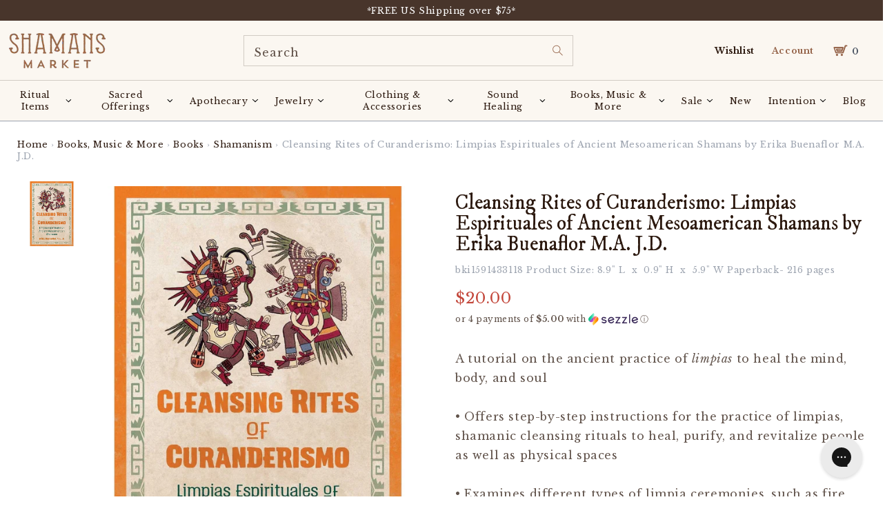

--- FILE ---
content_type: text/html; charset=utf-8
request_url: https://www.shamansmarket.com/collections/books/products/cleansing-rites-of-curanderismo-limpias-espirituales-of-ancient-mesoamerican-shamans-by-erika-buenaflor-m-a-j-d
body_size: 132749
content:
<!doctype html>
<html class="no-js" lang="en">
  <head><!-- ! Yoast SEO -->







<!-- BEAE-GLOBAL-FONT --> 
  <!-- START-BEAE-FONT --> 
<link rel='preconnect' href='https://fonts.googleapis.com'><link rel='preconnect' href='https://fonts.gstatic.com' crossorigin><link rel='preload' href='https://fonts.gstatic.com/s/montserrat/v29/JTUSjIg1_i6t8kCHKm459WRhyzbi.woff2' as='font' type='font/woff2' crossorigin='anonymous'>
<link rel='preload' href='https://fonts.gstatic.com/s/montserrat/v29/JTUSjIg1_i6t8kCHKm459W1hyzbi.woff2' as='font' type='font/woff2' crossorigin='anonymous'>
<link rel='preload' href='https://fonts.gstatic.com/s/montserrat/v29/JTUSjIg1_i6t8kCHKm459WZhyzbi.woff2' as='font' type='font/woff2' crossorigin='anonymous'>
<link rel='preload' href='https://fonts.gstatic.com/s/montserrat/v29/JTUSjIg1_i6t8kCHKm459Wdhyzbi.woff2' as='font' type='font/woff2' crossorigin='anonymous'>
<link rel='preload' href='https://fonts.gstatic.com/s/montserrat/v29/JTUSjIg1_i6t8kCHKm459Wlhyw.woff2' as='font' type='font/woff2' crossorigin='anonymous'>
<link rel='preload' href='https://fonts.gstatic.com/s/roboto/v32/KFOmCnqEu92Fr1Mu72xKOzY.woff2' as='font' type='font/woff2' crossorigin='anonymous'>
<link rel='preload' href='https://fonts.gstatic.com/s/roboto/v32/KFOmCnqEu92Fr1Mu5mxKOzY.woff2' as='font' type='font/woff2' crossorigin='anonymous'>
<link rel='preload' href='https://fonts.gstatic.com/s/roboto/v32/KFOmCnqEu92Fr1Mu7mxKOzY.woff2' as='font' type='font/woff2' crossorigin='anonymous'>
<link rel='preload' href='https://fonts.gstatic.com/s/roboto/v32/KFOmCnqEu92Fr1Mu4WxKOzY.woff2' as='font' type='font/woff2' crossorigin='anonymous'>
<link rel='preload' href='https://fonts.gstatic.com/s/roboto/v32/KFOmCnqEu92Fr1Mu7WxKOzY.woff2' as='font' type='font/woff2' crossorigin='anonymous'>
<link rel='preload' href='https://fonts.gstatic.com/s/roboto/v32/KFOmCnqEu92Fr1Mu7GxKOzY.woff2' as='font' type='font/woff2' crossorigin='anonymous'>
<link rel='preload' href='https://fonts.gstatic.com/s/roboto/v32/KFOmCnqEu92Fr1Mu4mxK.woff2' as='font' type='font/woff2' crossorigin='anonymous'>
<link rel='preload' href='https://fonts.gstatic.com/s/roboto/v32/KFOlCnqEu92Fr1MmWUlfCRc4EsA.woff2' as='font' type='font/woff2' crossorigin='anonymous'>
<link rel='preload' href='https://fonts.gstatic.com/s/roboto/v32/KFOlCnqEu92Fr1MmWUlfABc4EsA.woff2' as='font' type='font/woff2' crossorigin='anonymous'>
<link rel='preload' href='https://fonts.gstatic.com/s/roboto/v32/KFOlCnqEu92Fr1MmWUlfCBc4EsA.woff2' as='font' type='font/woff2' crossorigin='anonymous'>
<link rel='preload' href='https://fonts.gstatic.com/s/roboto/v32/KFOlCnqEu92Fr1MmWUlfBxc4EsA.woff2' as='font' type='font/woff2' crossorigin='anonymous'>
<link rel='preload' href='https://fonts.gstatic.com/s/roboto/v32/KFOlCnqEu92Fr1MmWUlfCxc4EsA.woff2' as='font' type='font/woff2' crossorigin='anonymous'>
<link rel='preload' href='https://fonts.gstatic.com/s/roboto/v32/KFOlCnqEu92Fr1MmWUlfChc4EsA.woff2' as='font' type='font/woff2' crossorigin='anonymous'>
<link rel='preload' href='https://fonts.gstatic.com/s/roboto/v32/KFOlCnqEu92Fr1MmWUlfBBc4.woff2' as='font' type='font/woff2' crossorigin='anonymous'>
<!-- END-BEAE-FONT -->  
 <!-- END BEAE-GLOBAL-FONT -->







<!-- BEAE-HEADER -->


  
  
  
  <link href="//www.shamansmarket.com/cdn/shop/t/219/assets/beae.base.min.css?v=167814568080774979251757608905" rel="stylesheet" type="text/css" media="all" />
  
  
      <style type="text/css" id="beae-global-theme-style">@import url("https://fonts.googleapis.com/css?family=Montserrat:400,700&display=swap");
@import url("https://fonts.googleapis.com/css?family=Roboto:400,700&display=swap");

            :root {
                --rows: 10;
                --beae-site-max-width: 1920px;
            }
            
        :root{--beae-global-colors-accent: #dc2626;--beae-global-colors-background: #e7e7e7;--beae-global-colors-primary: #171717;--beae-global-colors-secondary: #171717;--beae-global-colors-text: #171717;--beae-global-colors-white: white;--beae-global-colors-black: black;--beae-global-colors-transparent: transparent;--beae-global-colors-primary_50: #e6e6e6;--beae-global-colors-primary_100: #dadada;--beae-global-colors-primary_200: #cfcfcf;--beae-global-colors-primary_300: #b8b8b8;--beae-global-colors-primary_400: #8a8a8a;--beae-global-colors-primary_500: #5c5c5c;--beae-global-colors-primary_600: #171717;--beae-global-colors-primary_700: #141414;--beae-global-colors-primary_800: #121212;--beae-global-colors-primary_900: #0c0c0c;--beae-global-colors-primary_950: #070707;--beae-global-colors-secondary_50: #e6e6e6;--beae-global-colors-secondary_100: #dadada;--beae-global-colors-secondary_200: #cfcfcf;--beae-global-colors-secondary_300: #b8b8b8;--beae-global-colors-secondary_400: #8a8a8a;--beae-global-colors-secondary_500: #5c5c5c;--beae-global-colors-secondary_600: #171717;--beae-global-colors-secondary_700: #141414;--beae-global-colors-secondary_800: #121212;--beae-global-colors-secondary_900: #0c0c0c;--beae-global-colors-secondary_950: #070707;--beae-global-colors-text_50: #e6e6e6;--beae-global-colors-text_100: #dadada;--beae-global-colors-text_200: #cfcfcf;--beae-global-colors-text_300: #b8b8b8;--beae-global-colors-text_400: #8a8a8a;--beae-global-colors-text_500: #5c5c5c;--beae-global-colors-text_600: #171717;--beae-global-colors-text_700: #141414;--beae-global-colors-text_800: #121212;--beae-global-colors-text_900: #0c0c0c;--beae-global-colors-text_950: #070707;--beae-global-colors-accent_50: #fef2f2;--beae-global-colors-accent_100: #fee2e2;--beae-global-colors-accent_200: #fecaca;--beae-global-colors-accent_300: #fca5a5;--beae-global-colors-accent_400: #f87171;--beae-global-colors-accent_500: #ef4444;--beae-global-colors-accent_600: #dc2626;--beae-global-colors-accent_700: #b91c1c;--beae-global-colors-accent_800: #991b1b;--beae-global-colors-accent_900: #7f1d1d;--beae-global-colors-accent_950: #450a0a;--beae-global-colors-background_50: #fbfbfb;--beae-global-colors-background_100: #fafafa;--beae-global-colors-background_200: #f9f9f9;--beae-global-colors-background_300: #f7f7f7;--beae-global-colors-background_400: #f2f2f2;--beae-global-colors-background_500: #eeeeee;--beae-global-colors-background_600: #e7e7e7;--beae-global-colors-background_700: #dfdfdf;--beae-global-colors-background_800: #d8d8d8;--beae-global-colors-background_900: #c8c8c8;--beae-global-colors-background_950: #b9b9b9;--beae-page-width: 1470px;--beae-site-margin: 30px;--beae-site-margin-mobile: 15px;--beae-pageWidth: 1200px;} .beae-btn-pr{font-size: calc(14px * var(--text-ratio, 1))  ;line-height: calc(22px * var(--text-ratio, 1))  ;letter-spacing: 0.1px;text-transform: uppercase;font-family: 'Montserrat', sans-serif;font-weight: 700;color: var(--beae-global-colors-background_50);background: var(--beae-global-colors-text_900);border-radius: 60px;}  .beae-btn-pr:hover{background: var(--beae-global-colors-text_500);color: var(--beae-global-colors-background_50);border-radius: 60px;}  .beae-btn-se{color: var(--beae-global-colors-primary_600);font-size: calc(14px * var(--text-ratio, 1))  ;line-height: calc(22px * var(--text-ratio, 1))  ;text-transform: uppercase;font-family: 'Montserrat', sans-serif;letter-spacing: 0.1px;font-weight: 700;background: var(--beae-global-colors-background_50);border-radius: 60px;}  .beae-btn-se:hover{color: var(--beae-global-colors-background_50);background: var(--beae-global-colors-text_900);border-style: solid;border-color: var(--beae-global-colors-primary_600);border-width: 1px;border-radius: 60px;}  .beae-btn-te{font-size: calc(14px * var(--text-ratio, 1))  ;line-height: calc(20px * var(--text-ratio, 1))  ;text-transform: uppercase;font-weight: 700;letter-spacing: 0.1px;font-family: 'Montserrat', sans-serif;text-decoration: underline;color: var(--beae-global-colors-primary_600);}  .beae-btn-te:hover{color: var(--beae-global-colors-primary_900);}  .beae-typo-h1{font-size: calc(57px * var(--text-ratio, 1))  ;line-height: calc(78px * var(--text-ratio, 1))  ;color:var(--beae-global-colors-text_900);font-family: 'Montserrat', sans-serif;font-weight:700;text-transform:uppercase;} .beae-typo-h2{font-size: calc(48px * var(--text-ratio, 1))  ;line-height: calc(60px * var(--text-ratio, 1))  ;color:var(--beae-global-colors-text_900);font-weight:700;text-transform:uppercase;font-family: 'Montserrat', sans-serif;} .beae-typo-h3{font-size: calc(38px * var(--text-ratio, 1))  ;line-height: calc(48px * var(--text-ratio, 1))  ;color:var(--beae-global-colors-text_900);font-weight:700;text-transform:uppercase;font-family: 'Montserrat', sans-serif;} .beae-typo-h4{font-size: calc(33px * var(--text-ratio, 1))  ;line-height: calc(42px * var(--text-ratio, 1))  ;font-family: 'Montserrat', sans-serif;color:var(--beae-global-colors-text_900);font-weight:700;text-transform:uppercase;} .beae-typo-h5{font-size: calc(28px * var(--text-ratio, 1))  ;line-height: calc(38px * var(--text-ratio, 1))  ;color:var(--beae-global-colors-text_900);font-family: 'Montserrat', sans-serif;text-transform:uppercase;font-weight:700;} .beae-typo-h6{font-size: calc(22px * var(--text-ratio, 1))  ;line-height: calc(30px * var(--text-ratio, 1))  ;color:var(--beae-global-colors-text_900);text-transform:uppercase;font-weight:700;font-family: 'Montserrat', sans-serif;} .beae-typo-p1{font-size: calc(16px * var(--text-ratio, 1))  ;line-height: calc(20px * var(--text-ratio, 1))  ;color:var(--beae-global-colors-text_500);font-weight:400;letter-spacing:0.1px;text-transform:none;font-family: 'Roboto', sans-serif;} .beae-typo-p2{line-height: calc(20px * var(--text-ratio, 1))  ;font-size: calc(16px * var(--text-ratio, 1))  ;color:var(--beae-global-colors-text_500);letter-spacing:0.1px;font-weight:400;font-family: 'Roboto', sans-serif;} .beae-typo-p3{font-size: calc(14px * var(--text-ratio, 1))  ;line-height: calc(19px * var(--text-ratio, 1))  ;color:var(--beae-global-colors-text_500);text-transform:none;letter-spacing:0.1px;font-family: 'Roboto', sans-serif;font-weight:400;} @media screen and (max-width: 768px) {
       .beae-btn-pr{font-size: calc(12px  * var(--text-ratio, 1)) !important ;line-height: calc(20px  * var(--text-ratio, 1)) !important ;letter-spacing: 1px !important;}  .beae-btn-se{font-size: calc(12px  * var(--text-ratio, 1)) !important ;line-height: calc(20px  * var(--text-ratio, 1)) !important ;}  .beae-btn-te{font-size: calc(16px  * var(--text-ratio, 1)) !important ;line-height: calc(20px  * var(--text-ratio, 1)) !important ;}  .beae-typo-h1{font-size: calc(46px * var(--text-ratio, 1))  ;line-height: calc(59.8px * var(--text-ratio, 1))  ;} .beae-typo-h2{font-size: calc(40px * var(--text-ratio, 1))  ;line-height: calc(54.6px * var(--text-ratio, 1))  ;} .beae-typo-h3{font-size: calc(35px * var(--text-ratio, 1))  ;line-height: calc(45.5px * var(--text-ratio, 1))  ;} .beae-typo-h4{font-size: calc(29px * var(--text-ratio, 1))  ;line-height: calc(37.7px * var(--text-ratio, 1))  ;} .beae-typo-h5{font-size: calc(24px * var(--text-ratio, 1))  ;line-height: calc(36px * var(--text-ratio, 1))  ;} .beae-typo-h6{font-size: calc(20px * var(--text-ratio, 1))  ;line-height: calc(36px * var(--text-ratio, 1))  ;} .beae-typo-p1{font-size: calc(14px * var(--text-ratio, 1))  ;line-height: calc(21px * var(--text-ratio, 1))  ;} .beae-typo-p2{line-height: calc(25.5px * var(--text-ratio, 1))  ;font-size: calc(17px * var(--text-ratio, 1))  ;} .beae-typo-p3{font-size: calc(14px * var(--text-ratio, 1))  ;line-height: calc(21px * var(--text-ratio, 1))  ;}
  }:root {
    --beae-global-colors-white: white;
    --beae-global-colors-black: black;
    --beae-global-colors-transparent: transparent;
  --beae-global-colors-white: white;--beae-global-colors-black: black;--beae-global-colors-transparent: transparent;--beae-global-colors-beae-wx89: 2c190f;--beae-global-colors-beae-fgu6: 2c190f;}</style>
  
      
  <script src="//www.shamansmarket.com/cdn/shop/t/219/assets/beae.base.min.js?v=37123054075690574081757608906" defer="defer"></script>
  <script>
    window.BEAE_HELPER = {
        routes: {
            cart_url: "/cart",
            root_url: "/"
        },
        lang: "en",
        available_lang: {"shop_locale":{"locale":"en","enabled":true,"primary":true,"published":true}}
    };
  </script><script>
      try {
        const beaeRecentlyViewedProducts = new Set(JSON.parse(localStorage.getItem("beaeRecentlyViewedProducts") || "[]"));
        beaeRecentlyViewedProducts.delete(2286202781758); // Delete first to re-move the product
        beaeRecentlyViewedProducts.add(2286202781758);
        localStorage.setItem("beaeRecentlyViewedProducts", JSON.stringify(Array.from(beaeRecentlyViewedProducts.values()).reverse()));
      } catch (e) {
        // Safari in private mode does not allow setting item, we silently fail
      }
      </script><!-- END BEAE-HEADER -->
    
    
	<script id="pandectes-rules">   /* PANDECTES-GDPR: DO NOT MODIFY AUTO GENERATED CODE OF THIS SCRIPT */      window.PandectesSettings = {"store":{"id":20861263,"plan":"premium","theme":"Copy of Shamans Market x BlueTuskr | Buy with P...","primaryLocale":"en","adminMode":false,"headless":false,"storefrontRootDomain":"","checkoutRootDomain":"","storefrontAccessToken":""},"tsPublished":1757608897,"declaration":{"showPurpose":false,"showProvider":false,"showDateGenerated":false},"language":{"unpublished":[],"languageMode":"Single","fallbackLanguage":"en","languageDetection":"browser","languagesSupported":[]},"texts":{"managed":{"headerText":{"en":"We respect your privacy"},"consentText":{"en":"This website uses cookies to ensure you get the best experience."},"linkText":{"en":"Learn more"},"imprintText":{"en":"Imprint"},"googleLinkText":{"en":"Google's Privacy Terms"},"allowButtonText":{"en":"Accept"},"denyButtonText":{"en":"Decline"},"dismissButtonText":{"en":"Ok"},"leaveSiteButtonText":{"en":"Leave this site"},"preferencesButtonText":{"en":"Preferences"},"cookiePolicyText":{"en":"Cookie policy"},"preferencesPopupTitleText":{"en":"Manage consent preferences"},"preferencesPopupIntroText":{"en":"We use cookies to optimize website functionality, analyze the performance, and provide personalized experience to you. Some cookies are essential to make the website operate and function correctly. Those cookies cannot be disabled. In this window you can manage your preference of cookies."},"preferencesPopupSaveButtonText":{"en":"Save preferences"},"preferencesPopupCloseButtonText":{"en":"Close"},"preferencesPopupAcceptAllButtonText":{"en":"Accept all"},"preferencesPopupRejectAllButtonText":{"en":"Reject all"},"cookiesDetailsText":{"en":"Cookies details"},"preferencesPopupAlwaysAllowedText":{"en":"Always allowed"},"accessSectionParagraphText":{"en":"You have the right to request access to your data at any time."},"accessSectionTitleText":{"en":"Data portability"},"accessSectionAccountInfoActionText":{"en":"Personal data"},"accessSectionDownloadReportActionText":{"en":"Request export"},"accessSectionGDPRRequestsActionText":{"en":"Data subject requests"},"accessSectionOrdersRecordsActionText":{"en":"Orders"},"rectificationSectionParagraphText":{"en":"You have the right to request your data to be updated whenever you think it is appropriate."},"rectificationSectionTitleText":{"en":"Data Rectification"},"rectificationCommentPlaceholder":{"en":"Describe what you want to be updated"},"rectificationCommentValidationError":{"en":"Comment is required"},"rectificationSectionEditAccountActionText":{"en":"Request an update"},"erasureSectionTitleText":{"en":"Right to be forgotten"},"erasureSectionParagraphText":{"en":"You have the right to ask all your data to be erased. After that, you will no longer be able to access your account."},"erasureSectionRequestDeletionActionText":{"en":"Request personal data deletion"},"consentDate":{"en":"Consent date"},"consentId":{"en":"Consent ID"},"consentSectionChangeConsentActionText":{"en":"Change consent preference"},"consentSectionConsentedText":{"en":"You consented to the cookies policy of this website on"},"consentSectionNoConsentText":{"en":"You have not consented to the cookies policy of this website."},"consentSectionTitleText":{"en":"Your cookie consent"},"consentStatus":{"en":"Consent preference"},"confirmationFailureMessage":{"en":"Your request was not verified. Please try again and if problem persists, contact store owner for assistance"},"confirmationFailureTitle":{"en":"A problem occurred"},"confirmationSuccessMessage":{"en":"We will soon get back to you as to your request."},"confirmationSuccessTitle":{"en":"Your request is verified"},"guestsSupportEmailFailureMessage":{"en":"Your request was not submitted. Please try again and if problem persists, contact store owner for assistance."},"guestsSupportEmailFailureTitle":{"en":"A problem occurred"},"guestsSupportEmailPlaceholder":{"en":"E-mail address"},"guestsSupportEmailSuccessMessage":{"en":"If you are registered as a customer of this store, you will soon receive an email with instructions on how to proceed."},"guestsSupportEmailSuccessTitle":{"en":"Thank you for your request"},"guestsSupportEmailValidationError":{"en":"Email is not valid"},"guestsSupportInfoText":{"en":"Please login with your customer account to further proceed."},"submitButton":{"en":"Submit"},"submittingButton":{"en":"Submitting..."},"cancelButton":{"en":"Cancel"},"declIntroText":{"en":"We use cookies to optimize website functionality, analyze the performance, and provide personalized experience to you. Some cookies are essential to make the website operate and function correctly. Those cookies cannot be disabled. In this window you can manage your preference of cookies."},"declName":{"en":"Name"},"declPurpose":{"en":"Purpose"},"declType":{"en":"Type"},"declRetention":{"en":"Retention"},"declProvider":{"en":"Provider"},"declFirstParty":{"en":"First-party"},"declThirdParty":{"en":"Third-party"},"declSeconds":{"en":"seconds"},"declMinutes":{"en":"minutes"},"declHours":{"en":"hours"},"declDays":{"en":"days"},"declMonths":{"en":"months"},"declYears":{"en":"years"},"declSession":{"en":"Session"},"declDomain":{"en":"Domain"},"declPath":{"en":"Path"}},"categories":{"strictlyNecessaryCookiesTitleText":{"en":"Strictly necessary cookies"},"strictlyNecessaryCookiesDescriptionText":{"en":"These cookies are essential in order to enable you to move around the website and use its features, such as accessing secure areas of the website. The website cannot function properly without these cookies."},"functionalityCookiesTitleText":{"en":"Functional cookies"},"functionalityCookiesDescriptionText":{"en":"These cookies enable the site to provide enhanced functionality and personalisation. They may be set by us or by third party providers whose services we have added to our pages. If you do not allow these cookies then some or all of these services may not function properly."},"performanceCookiesTitleText":{"en":"Performance cookies"},"performanceCookiesDescriptionText":{"en":"These cookies enable us to monitor and improve the performance of our website. For example, they allow us to count visits, identify traffic sources and see which parts of the site are most popular."},"targetingCookiesTitleText":{"en":"Targeting cookies"},"targetingCookiesDescriptionText":{"en":"These cookies may be set through our site by our advertising partners. They may be used by those companies to build a profile of your interests and show you relevant adverts on other sites.    They do not store directly personal information, but are based on uniquely identifying your browser and internet device. If you do not allow these cookies, you will experience less targeted advertising."},"unclassifiedCookiesTitleText":{"en":"Unclassified cookies"},"unclassifiedCookiesDescriptionText":{"en":"Unclassified cookies are cookies that we are in the process of classifying, together with the providers of individual cookies."}},"auto":{}},"library":{"previewMode":false,"fadeInTimeout":0,"defaultBlocked":-1,"showLink":true,"showImprintLink":false,"showGoogleLink":false,"enabled":true,"cookie":{"expiryDays":365,"secure":true,"domain":""},"dismissOnScroll":false,"dismissOnWindowClick":false,"dismissOnTimeout":false,"palette":{"popup":{"background":"#FBF7F1","backgroundForCalculations":{"a":1,"b":241,"g":247,"r":251},"text":"#2C190F"},"button":{"background":"transparent","backgroundForCalculations":{"a":1,"b":255,"g":255,"r":255},"text":"#2C190F","textForCalculation":{"a":1,"b":15,"g":25,"r":44},"border":"#2C190F"}},"content":{"href":"https://shamans-market.myshopify.com/policies/privacy-policy","imprintHref":"/","close":"&#10005;","target":"","logo":"<img class=\"cc-banner-logo\" style=\"max-height: 32px;\" src=\"https://cdn.shopify.com/s/files/1/2086/1263/t/219/assets/pandectes-logo.png?v=1751133399\" alt=\"Cookie banner\" />"},"window":"<div role=\"dialog\" aria-label=\"{{header}}\" aria-describedby=\"cookieconsent:desc\" id=\"pandectes-banner\" class=\"cc-window-wrapper cc-bottom-wrapper\"><div class=\"pd-cookie-banner-window cc-window {{classes}}\"><!--googleoff: all-->{{children}}<!--googleon: all--></div></div>","compliance":{"custom":"<div class=\"cc-compliance cc-highlight\">{{preferences}}{{allow}}</div>"},"type":"custom","layouts":{"basic":"{{logo}}{{messagelink}}{{compliance}}"},"position":"bottom","theme":"wired","revokable":false,"animateRevokable":false,"revokableReset":false,"revokableLogoUrl":"https://cdn.shopify.com/s/files/1/2086/1263/t/219/assets/pandectes-reopen-logo.png?v=1751133400","revokablePlacement":"bottom-left","revokableMarginHorizontal":15,"revokableMarginVertical":15,"static":false,"autoAttach":true,"hasTransition":true,"blacklistPage":[""],"elements":{"close":"<button aria-label=\"Close\" type=\"button\" class=\"cc-close\">{{close}}</button>","dismiss":"<button type=\"button\" class=\"cc-btn cc-btn-decision cc-dismiss\">{{dismiss}}</button>","allow":"<button type=\"button\" class=\"cc-btn cc-btn-decision cc-allow\">{{allow}}</button>","deny":"<button type=\"button\" class=\"cc-btn cc-btn-decision cc-deny\">{{deny}}</button>","preferences":"<button type=\"button\" class=\"cc-btn cc-settings\" onclick=\"Pandectes.fn.openPreferences()\">{{preferences}}</button>"}},"geolocation":{"brOnly":false,"caOnly":false,"euOnly":false,"canadaOnly":false,"canadaLaw25":false,"canadaPipeda":false},"dsr":{"guestsSupport":false,"accessSectionDownloadReportAuto":false},"banner":{"resetTs":1664214437,"extraCss":"        .cc-banner-logo {max-width: 24em!important;}    @media(min-width: 768px) {.cc-window.cc-floating{max-width: 24em!important;width: 24em!important;}}    .cc-message, .pd-cookie-banner-window .cc-header, .cc-logo {text-align: left}    .cc-window-wrapper{z-index: 2147483647;}    .cc-window{z-index: 2147483647;font-size: 11px!important;font-family: inherit;}    .pd-cookie-banner-window .cc-header{font-size: 11px!important;font-family: inherit;}    .pd-cp-ui{font-family: inherit; background-color: #FBF7F1;color:#2C190F;}    button.pd-cp-btn, a.pd-cp-btn{}    input + .pd-cp-preferences-slider{background-color: rgba(44, 25, 15, 0.3)}    .pd-cp-scrolling-section::-webkit-scrollbar{background-color: rgba(44, 25, 15, 0.3)}    input:checked + .pd-cp-preferences-slider{background-color: rgba(44, 25, 15, 1)}    .pd-cp-scrolling-section::-webkit-scrollbar-thumb {background-color: rgba(44, 25, 15, 1)}    .pd-cp-ui-close{color:#2C190F;}    .pd-cp-preferences-slider:before{background-color: #FBF7F1}    .pd-cp-title:before {border-color: #2C190F!important}    .pd-cp-preferences-slider{background-color:#2C190F}    .pd-cp-toggle{color:#2C190F!important}    @media(max-width:699px) {.pd-cp-ui-close-top svg {fill: #2C190F}}    .pd-cp-toggle:hover,.pd-cp-toggle:visited,.pd-cp-toggle:active{color:#2C190F!important}    .pd-cookie-banner-window {box-shadow: 0 0 18px rgb(0 0 0 / 20%);}  ","customJavascript":{},"showPoweredBy":false,"logoHeight":32,"revokableTrigger":false,"hybridStrict":true,"cookiesBlockedByDefault":"7","isActive":true,"implicitSavePreferences":true,"cookieIcon":false,"blockBots":false,"showCookiesDetails":true,"hasTransition":true,"blockingPage":false,"showOnlyLandingPage":false,"leaveSiteUrl":"https://www.google.com","linkRespectStoreLang":false},"cookies":{"0":[{"name":"localization","type":"http","domain":"www.shamansmarket.com","path":"/","provider":"Shopify","firstParty":true,"retention":"1 year(s)","expires":1,"unit":"declYears","purpose":{"en":"Shopify store localization"}},{"name":"ccid.14349808","type":"http","domain":".shamansmarket.com","path":"/","provider":"ConvertCart","firstParty":false,"retention":"1 year(s)","expires":1,"unit":"declYears","purpose":{"en":""}},{"name":"secure_customer_sig","type":"http","domain":"www.shamansmarket.com","path":"/","provider":"Shopify","firstParty":true,"retention":"1 year(s)","expires":1,"unit":"declYears","purpose":{"en":"Used in connection with customer login."}},{"name":"cart_ts","type":"http","domain":"www.shamansmarket.com","path":"/","provider":"Shopify","firstParty":true,"retention":"14 day(s)","expires":14,"unit":"declDays","purpose":{"en":"Used in connection with checkout."}},{"name":"cart_ver","type":"http","domain":"www.shamansmarket.com","path":"/","provider":"Shopify","firstParty":true,"retention":"14 day(s)","expires":14,"unit":"declDays","purpose":{"en":"Used in connection with shopping cart."}},{"name":"cart_sig","type":"http","domain":"www.shamansmarket.com","path":"/","provider":"Shopify","firstParty":true,"retention":"14 day(s)","expires":14,"unit":"declDays","purpose":{"en":"Shopify analytics."}},{"name":"cart","type":"http","domain":"www.shamansmarket.com","path":"/","provider":"Shopify","firstParty":true,"retention":"14 day(s)","expires":14,"unit":"declDays","purpose":{"en":"Necessary for the shopping cart functionality on the website."}},{"name":"_secure_session_id","type":"http","domain":"www.shamansmarket.com","path":"/","provider":"Shopify","firstParty":true,"retention":"24 hour(s)","expires":24,"unit":"declHours","purpose":{"en":"Used in connection with navigation through a storefront."}},{"name":"keep_alive","type":"http","domain":"www.shamansmarket.com","path":"/","provider":"Shopify","firstParty":true,"retention":"30 minute(s)","expires":30,"unit":"declMinutes","purpose":{"en":"Used when international domain redirection is enabled to determine if a request is the first one of a session."}},{"name":"_tracking_consent","type":"http","domain":".shamansmarket.com","path":"/","provider":"Shopify","firstParty":false,"retention":"1 year(s)","expires":1,"unit":"declYears","purpose":{"en":"Used to store a user's preferences if a merchant has set up privacy rules in the visitor's region."}},{"name":"_pandectes_gdpr","type":"http","domain":".www.shamansmarket.com","path":"/","provider":"Pandectes","firstParty":true,"retention":"1 year(s)","expires":1,"unit":"declYears","purpose":{"en":"Used for the functionality of the cookies consent banner."}},{"name":"cart_currency","type":"http","domain":"www.shamansmarket.com","path":"/","provider":"Shopify","firstParty":true,"retention":"1 month(s)","expires":1,"unit":"declMonths","purpose":{"en":"Used after a checkout is completed to initialize a new empty cart with the same currency as the one just used."}},{"name":"locale_bar_dismissed","type":"http","domain":"www.shamansmarket.com","path":"/","provider":"Shopify","firstParty":true,"retention":"1 day(s)","expires":1,"unit":"declDays","purpose":{"en":"Preserves if the modal from the geolocation app was dismissed."}}],"1":[{"name":"_shopify_y","type":"http","domain":".shamansmarket.com","path":"/","provider":"Shopify","firstParty":false,"retention":"1 year(s)","expires":1,"unit":"declYears","purpose":{"en":"Shopify analytics."}},{"name":"_orig_referrer","type":"http","domain":".shamansmarket.com","path":"/","provider":"Shopify","firstParty":false,"retention":"14 day(s)","expires":14,"unit":"declDays","purpose":{"en":"Tracks landing pages."}},{"name":"_s","type":"http","domain":".shamansmarket.com","path":"/","provider":"Shopify","firstParty":false,"retention":"30 minute(s)","expires":30,"unit":"declMinutes","purpose":{"en":"Shopify analytics."}},{"name":"_y","type":"http","domain":".shamansmarket.com","path":"/","provider":"Shopify","firstParty":false,"retention":"1 year(s)","expires":1,"unit":"declYears","purpose":{"en":"Shopify analytics."}},{"name":"_landing_page","type":"http","domain":".shamansmarket.com","path":"/","provider":"Shopify","firstParty":false,"retention":"14 day(s)","expires":14,"unit":"declDays","purpose":{"en":"Tracks landing pages."}},{"name":"_shopify_sa_t","type":"http","domain":".shamansmarket.com","path":"/","provider":"Shopify","firstParty":false,"retention":"30 minute(s)","expires":30,"unit":"declMinutes","purpose":{"en":"Shopify analytics relating to marketing & referrals."}},{"name":"_shopify_sa_p","type":"http","domain":".shamansmarket.com","path":"/","provider":"Shopify","firstParty":false,"retention":"30 minute(s)","expires":30,"unit":"declMinutes","purpose":{"en":"Shopify analytics relating to marketing & referrals."}},{"name":"_shopify_s","type":"http","domain":".shamansmarket.com","path":"/","provider":"Shopify","firstParty":false,"retention":"30 minute(s)","expires":30,"unit":"declMinutes","purpose":{"en":"Shopify analytics."}},{"name":"tsrce","type":"http","domain":".paypal.com","path":"/","provider":"Paypal","firstParty":false,"retention":"3 day(s)","expires":3,"unit":"declDays","purpose":{"en":"PayPal cookie: when making a payment via PayPal these cookies are issued – PayPal session/security"}}],"2":[{"name":"_gid","type":"http","domain":".shamansmarket.com","path":"/","provider":"Google","firstParty":false,"retention":"24 hour(s)","expires":24,"unit":"declHours","purpose":{"en":"Cookie is placed by Google Analytics to count and track pageviews."}},{"name":"_gat","type":"http","domain":".shamansmarket.com","path":"/","provider":"Google","firstParty":false,"retention":"36 second(s)","expires":36,"unit":"declSeconds","purpose":{"en":"Cookie is placed by Google Analytics to filter requests from bots."}},{"name":"_ga_XGLXENY6VG","type":"http","domain":".shamansmarket.com","path":"/","provider":"Google","firstParty":false,"retention":"1 year(s)","expires":1,"unit":"declYears","purpose":{"en":""}},{"name":"_ga","type":"http","domain":".shamansmarket.com","path":"/","provider":"Google","firstParty":false,"retention":"1 year(s)","expires":1,"unit":"declYears","purpose":{"en":"Cookie is set by Google Analytics with unknown functionality"}},{"name":"_clck","type":"http","domain":".shamansmarket.com","path":"/","provider":"Microsoft","firstParty":false,"retention":"1 year(s)","expires":1,"unit":"declYears","purpose":{"en":"Used by Microsoft Clarity to store a unique user ID."}},{"name":"_clsk","type":"http","domain":".shamansmarket.com","path":"/","provider":"Microsoft","firstParty":false,"retention":"1 day(s)","expires":1,"unit":"declDays","purpose":{"en":"Used by Microsoft Clarity to store a unique user ID.\t"}},{"name":"_ga_*","type":"http","domain":".shamansmarket.com","path":"/","provider":"Google","firstParty":false,"retention":"1 year(s)","expires":1,"unit":"declYears","purpose":{"en":""}}],"4":[{"name":"MUID","type":"http","domain":".bing.com","path":"/","provider":"Microsoft","firstParty":false,"retention":"1 year(s)","expires":1,"unit":"declYears","purpose":{"en":"Cookie is placed by Microsoft to track visits across websites."}},{"name":"_pin_unauth","type":"http","domain":".shamansmarket.com","path":"/","provider":"Pinterest","firstParty":false,"retention":"1 year(s)","expires":1,"unit":"declYears","purpose":{"en":""}},{"name":"_gcl_au","type":"http","domain":".shamansmarket.com","path":"/","provider":"Google","firstParty":false,"retention":"90 day(s)","expires":90,"unit":"declDays","purpose":{"en":"Cookie is placed by Google Tag Manager to track conversions."}},{"name":"swym-session-id","type":"http","domain":".www.shamansmarket.com","path":"/","provider":"Swym","firstParty":true,"retention":"30 minute(s)","expires":30,"unit":"declMinutes","purpose":{"en":""}},{"name":"swym-pid","type":"http","domain":".www.shamansmarket.com","path":"/","provider":"Swym","firstParty":true,"retention":"1 year(s)","expires":1,"unit":"declYears","purpose":{"en":""}},{"name":"swym-o_s","type":"http","domain":".www.shamansmarket.com","path":"/","provider":"Swym","firstParty":true,"retention":"30 minute(s)","expires":30,"unit":"declMinutes","purpose":{"en":""}},{"name":"IDE","type":"http","domain":".doubleclick.net","path":"/","provider":"Google","firstParty":false,"retention":"1 year(s)","expires":1,"unit":"declYears","purpose":{"en":"To measure the visitors’ actions after they click through from an advert. Expires after 1 year."}},{"name":"_uetsid","type":"http","domain":".shamansmarket.com","path":"/","provider":"Bing","firstParty":false,"retention":"24 hour(s)","expires":24,"unit":"declHours","purpose":{"en":"This cookie is used by Bing to determine what ads should be shown that may be relevant to the end user perusing the site."}},{"name":"_uetvid","type":"http","domain":".shamansmarket.com","path":"/","provider":"Bing","firstParty":false,"retention":"1 year(s)","expires":1,"unit":"declYears","purpose":{"en":"Used to track visitors on multiple websites, in order to present relevant advertisement based on the visitor's preferences."}},{"name":"_fbp","type":"http","domain":".shamansmarket.com","path":"/","provider":"Facebook","firstParty":false,"retention":"90 day(s)","expires":90,"unit":"declDays","purpose":{"en":"Cookie is placed by Facebook to track visits across websites."}},{"name":"swym-cu_ct","type":"http","domain":".www.shamansmarket.com","path":"/","provider":"Swym","firstParty":true,"retention":"1 year(s)","expires":1,"unit":"declYears","purpose":{"en":""}},{"name":"swym-swymRegid","type":"http","domain":".www.shamansmarket.com","path":"/","provider":"Amazon","firstParty":true,"retention":"1 year(s)","expires":1,"unit":"declYears","purpose":{"en":""}}],"8":[{"name":"MR","type":"http","domain":".bat.bing.com","path":"/","provider":"Unknown","firstParty":false,"retention":"7 day(s)","expires":7,"unit":"declDays","purpose":{"en":""}},{"name":"_sp_ses.54b0","type":"http","domain":"www.shamansmarket.com","path":"/","provider":"Unknown","firstParty":true,"retention":"30 minute(s)","expires":30,"unit":"declMinutes","purpose":{"en":""}},{"name":"_sp_id.54b0","type":"http","domain":"www.shamansmarket.com","path":"/","provider":"Unknown","firstParty":true,"retention":"1 year(s)","expires":1,"unit":"declYears","purpose":{"en":""}},{"name":"_gat_gtag_UA_532774_2","type":"http","domain":".shamansmarket.com","path":"/","provider":"Unknown","firstParty":false,"retention":"36 second(s)","expires":36,"unit":"declSeconds","purpose":{"en":""}},{"name":"vuid","type":"http","domain":"www.shamansmarket.com","path":"/","provider":"Unknown","firstParty":true,"retention":"1 year(s)","expires":1,"unit":"declYears","purpose":{"en":""}},{"name":"_hjSessionUser_512801","type":"http","domain":".shamansmarket.com","path":"/","provider":"Unknown","firstParty":false,"retention":"1 year(s)","expires":1,"unit":"declYears","purpose":{"en":""}},{"name":"z_idsyncs","type":"http","domain":"www.shamansmarket.com","path":"/","provider":"Unknown","firstParty":true,"retention":"1 year(s)","expires":1,"unit":"declYears","purpose":{"en":""}},{"name":"_hjFirstSeen","type":"http","domain":".shamansmarket.com","path":"/","provider":"Unknown","firstParty":false,"retention":"30 minute(s)","expires":30,"unit":"declMinutes","purpose":{"en":""}},{"name":"vtsrc","type":"http","domain":"www.shamansmarket.com","path":"/","provider":"Unknown","firstParty":true,"retention":"60 day(s)","expires":60,"unit":"declDays","purpose":{"en":""}},{"name":"_hjIncludedInSessionSample","type":"http","domain":"www.shamansmarket.com","path":"/","provider":"Unknown","firstParty":true,"retention":"2 minute(s)","expires":2,"unit":"declMinutes","purpose":{"en":""}},{"name":"_hjSession_512801","type":"http","domain":".shamansmarket.com","path":"/","provider":"Unknown","firstParty":false,"retention":"30 minute(s)","expires":30,"unit":"declMinutes","purpose":{"en":""}},{"name":"returngo_customer_id","type":"http","domain":"www.shamansmarket.com","path":"/","provider":"Unknown","firstParty":true,"retention":"24 hour(s)","expires":24,"unit":"declHours","purpose":{"en":""}},{"name":"_hjAbsoluteSessionInProgress","type":"http","domain":".shamansmarket.com","path":"/","provider":"Unknown","firstParty":false,"retention":"30 minute(s)","expires":30,"unit":"declMinutes","purpose":{"en":""}},{"name":"zaius_js_version","type":"http","domain":"www.shamansmarket.com","path":"/","provider":"Unknown","firstParty":true,"retention":"1 year(s)","expires":1,"unit":"declYears","purpose":{"en":""}},{"name":"pixel","type":"http","domain":".yotpo.com","path":"/","provider":"Unknown","firstParty":false,"retention":"1 year(s)","expires":1,"unit":"declYears","purpose":{"en":""}},{"name":"locale_bar_accepted","type":"http","domain":"www.shamansmarket.com","path":"/","provider":"Unknown","firstParty":true,"retention":"Session","expires":0,"unit":"declSeconds","purpose":{"en":""}},{"name":"swym-email","type":"http","domain":".www.shamansmarket.com","path":"/","provider":"Unknown","firstParty":true,"retention":"1 year(s)","expires":1,"unit":"declYears","purpose":{"en":""}},{"name":"_rsession","type":"http","domain":"www.shamansmarket.com","path":"/","provider":"Unknown","firstParty":true,"retention":"30 minute(s)","expires":30,"unit":"declMinutes","purpose":{"en":""}},{"name":"_ruid","type":"http","domain":"www.shamansmarket.com","path":"/","provider":"Unknown","firstParty":true,"retention":"1 year(s)","expires":1,"unit":"declYears","purpose":{"en":""}},{"name":"paypal-offers--cust","type":"http","domain":".paypalobjects.com","path":"/","provider":"Unknown","firstParty":false,"retention":"24 hour(s)","expires":24,"unit":"declHours","purpose":{"en":""}},{"name":"dynamic_checkout_shown_on_cart","type":"http","domain":"www.shamansmarket.com","path":"/","provider":"Unknown","firstParty":true,"retention":"30 minute(s)","expires":30,"unit":"declMinutes","purpose":{"en":""}},{"name":"swym-instrumentMap","type":"html_local","domain":"https://www.shamansmarket.com","path":"/","provider":"Unknown","firstParty":true,"retention":"Local Storage","expires":1,"unit":"declYears","purpose":{"en":"Used by swym application."}},{"name":"_uetsid","type":"html_local","domain":"https://www.shamansmarket.com","path":"/","provider":"Unknown","firstParty":true,"retention":"Local Storage","expires":1,"unit":"declYears","purpose":{"en":"This cookie is used by Bing to determine what ads should be shown that may be relevant to the end user perusing the site."}},{"name":"_uetvid","type":"html_local","domain":"https://www.shamansmarket.com","path":"/","provider":"Unknown","firstParty":true,"retention":"Local Storage","expires":1,"unit":"declYears","purpose":{"en":"Used to track visitors on multiple websites, in order to present relevant advertisement based on the visitor's preferences."}},{"name":"c.gif","type":"html_session","domain":"https://c.clarity.ms","path":"/","provider":"Unknown","firstParty":false,"retention":"Session","expires":1,"unit":"declYears","purpose":{"en":""}},{"name":"pagead/1p-user-list/#","type":"html_session","domain":"https://www.google.com","path":"/","provider":"Unknown","firstParty":false,"retention":"Session","expires":1,"unit":"declYears","purpose":{"en":""}},{"name":"pagead/1p-user-list/#","type":"html_session","domain":"https://www.google.ie","path":"/","provider":"Unknown","firstParty":false,"retention":"Session","expires":1,"unit":"declYears","purpose":{"en":""}},{"name":"ads/ga-audiences","type":"html_session","domain":"https://www.google.ie","path":"/","provider":"Unknown","firstParty":false,"retention":"Session","expires":1,"unit":"declYears","purpose":{"en":""}},{"name":"_at","type":"http","domain":"www.shamansmarket.com","path":"/","provider":"Unknown","firstParty":true,"retention":"30 minute(s)","expires":30,"unit":"declMinutes","purpose":{"en":""}},{"name":"_utid","type":"http","domain":"www.shamansmarket.com","path":"/","provider":"Unknown","firstParty":true,"retention":"1 year(s)","expires":1,"unit":"declYears","purpose":{"en":""}},{"name":"__verify","type":"http","domain":"www.shamansmarket.com","path":"/","provider":"Unknown","firstParty":true,"retention":"Session","expires":1,"unit":"declSeconds","purpose":{"en":""}},{"name":"_r_experiment_1111","type":"http","domain":"www.shamansmarket.com","path":"/","provider":"Unknown","firstParty":true,"retention":"2 week(s)","expires":2,"unit":"declWeeks","purpose":{"en":""}},{"name":"swym-devices","type":"html_local","domain":"https://www.shamansmarket.com","path":"/","provider":"Unknown","firstParty":true,"retention":"Local Storage","expires":1,"unit":"declYears","purpose":{"en":""}},{"name":"settings","type":"html_local","domain":"https://www.shamansmarket.com","path":"/","provider":"Unknown","firstParty":true,"retention":"Local Storage","expires":1,"unit":"declYears","purpose":{"en":""}},{"name":"lastSettingsUpdate","type":"html_local","domain":"https://www.shamansmarket.com","path":"/","provider":"Unknown","firstParty":true,"retention":"Local Storage","expires":1,"unit":"declYears","purpose":{"en":""}},{"name":"_uetvid_exp","type":"html_local","domain":"https://www.shamansmarket.com","path":"/","provider":"Unknown","firstParty":true,"retention":"Local Storage","expires":1,"unit":"declYears","purpose":{"en":""}},{"name":"swym-v-ckd","type":"http","domain":".www.shamansmarket.com","path":"/","provider":"Unknown","firstParty":true,"retention":"30 minute(s)","expires":30,"unit":"declMinutes","purpose":{"en":""}},{"name":"swym-products_timestamp","type":"html_local","domain":"https://www.shamansmarket.com","path":"/","provider":"Unknown","firstParty":true,"retention":"Local Storage","expires":1,"unit":"declYears","purpose":{"en":""}},{"name":"EVENTS_MAP","type":"html_local","domain":"https://www.shamansmarket.com","path":"/","provider":"Unknown","firstParty":true,"retention":"Local Storage","expires":1,"unit":"declYears","purpose":{"en":""}},{"name":"auth-security_rand_salt_","type":"html_local","domain":"https://www.shamansmarket.com","path":"/","provider":"Unknown","firstParty":true,"retention":"Local Storage","expires":1,"unit":"declYears","purpose":{"en":""}},{"name":"gorgias.language-loaded","type":"html_local","domain":"https://www.shamansmarket.com","path":"/","provider":"Unknown","firstParty":true,"retention":"Local Storage","expires":1,"unit":"declYears","purpose":{"en":""}},{"name":"_ld_id","type":"html_local","domain":"https://www.shamansmarket.com","path":"/","provider":"Unknown","firstParty":true,"retention":"Local Storage","expires":1,"unit":"declYears","purpose":{"en":""}},{"name":"TriplePixel","type":"html_local","domain":"https://www.shamansmarket.com","path":"/","provider":"Unknown","firstParty":true,"retention":"Local Storage","expires":1,"unit":"declYears","purpose":{"en":""}},{"name":"swym-wishlisthkey_timestamp","type":"html_local","domain":"https://www.shamansmarket.com","path":"/","provider":"Unknown","firstParty":true,"retention":"Local Storage","expires":1,"unit":"declYears","purpose":{"en":""}},{"name":"_ld_googleAnalytics4_clientIDs","type":"html_local","domain":"https://www.shamansmarket.com","path":"/","provider":"Unknown","firstParty":true,"retention":"Local Storage","expires":1,"unit":"declYears","purpose":{"en":""}},{"name":"swym-rconfig_cache","type":"html_local","domain":"https://www.shamansmarket.com","path":"/","provider":"Unknown","firstParty":true,"retention":"Local Storage","expires":1,"unit":"declYears","purpose":{"en":""}},{"name":"di_pmt_wt","type":"html_local","domain":"https://www.shamansmarket.com","path":"/","provider":"Unknown","firstParty":true,"retention":"Local Storage","expires":1,"unit":"declYears","purpose":{"en":""}},{"name":"klaviyoOnsite","type":"html_local","domain":"https://www.shamansmarket.com","path":"/","provider":"Unknown","firstParty":true,"retention":"Local Storage","expires":1,"unit":"declYears","purpose":{"en":""}},{"name":"TriplePixelU","type":"html_local","domain":"https://www.shamansmarket.com","path":"/","provider":"Unknown","firstParty":true,"retention":"Local Storage","expires":1,"unit":"declYears","purpose":{"en":""}},{"name":"_uetsid_exp","type":"html_local","domain":"https://www.shamansmarket.com","path":"/","provider":"Unknown","firstParty":true,"retention":"Local Storage","expires":1,"unit":"declYears","purpose":{"en":""}},{"name":"swym-ab-test-config","type":"html_local","domain":"https://www.shamansmarket.com","path":"/","provider":"Unknown","firstParty":true,"retention":"Local Storage","expires":1,"unit":"declYears","purpose":{"en":""}},{"name":"swym-rapps_cache","type":"html_local","domain":"https://www.shamansmarket.com","path":"/","provider":"Unknown","firstParty":true,"retention":"Local Storage","expires":1,"unit":"declYears","purpose":{"en":""}},{"name":"swym-devices_timestamp","type":"html_local","domain":"https://www.shamansmarket.com","path":"/","provider":"Unknown","firstParty":true,"retention":"Local Storage","expires":1,"unit":"declYears","purpose":{"en":""}},{"name":"true_rand_gen_sequence.dat_tmp","type":"html_local","domain":"https://www.shamansmarket.com","path":"/","provider":"Unknown","firstParty":true,"retention":"Local Storage","expires":1,"unit":"declYears","purpose":{"en":""}},{"name":"swym-authn_timestamp","type":"html_local","domain":"https://www.shamansmarket.com","path":"/","provider":"Unknown","firstParty":true,"retention":"Local Storage","expires":1,"unit":"declYears","purpose":{"en":""}},{"name":"gorgias.version","type":"html_local","domain":"https://www.shamansmarket.com","path":"/","provider":"Unknown","firstParty":true,"retention":"Local Storage","expires":1,"unit":"declYears","purpose":{"en":""}},{"name":"_cltk","type":"html_session","domain":"https://www.shamansmarket.com","path":"/","provider":"Unknown","firstParty":true,"retention":"Session","expires":1,"unit":"declYears","purpose":{"en":""}},{"name":"swym-authn","type":"html_local","domain":"https://www.shamansmarket.com","path":"/","provider":"Unknown","firstParty":true,"retention":"Local Storage","expires":1,"unit":"declYears","purpose":{"en":""}},{"name":"swym-products","type":"html_local","domain":"https://www.shamansmarket.com","path":"/","provider":"Unknown","firstParty":true,"retention":"Local Storage","expires":1,"unit":"declYears","purpose":{"en":""}},{"name":"_ld_sticky_clientIDs","type":"html_session","domain":"https://www.shamansmarket.com","path":"/","provider":"Unknown","firstParty":true,"retention":"Session","expires":1,"unit":"declYears","purpose":{"en":""}},{"name":"shopConfig","type":"html_session","domain":"https://www.shamansmarket.com","path":"/","provider":"Unknown","firstParty":true,"retention":"Session","expires":1,"unit":"declYears","purpose":{"en":""}},{"name":"lstest","type":"html_local","domain":"https://www.shamansmarket.com","path":"/","provider":"Unknown","firstParty":true,"retention":"Local Storage","expires":1,"unit":"declYears","purpose":{"en":""}},{"name":"75c9144a-2879-473d-810d-1e18eba5211b","type":"html_local","domain":"https://www.shamansmarket.com","path":"/","provider":"Unknown","firstParty":true,"retention":"Local Storage","expires":1,"unit":"declYears","purpose":{"en":""}},{"name":"klaviyoPagesVisitCount","type":"html_session","domain":"https://www.shamansmarket.com","path":"/","provider":"Unknown","firstParty":true,"retention":"Session","expires":1,"unit":"declYears","purpose":{"en":""}},{"name":"__storage_test__","type":"html_local","domain":"https://www.shamansmarket.com","path":"/","provider":"Unknown","firstParty":true,"retention":"Local Storage","expires":1,"unit":"declYears","purpose":{"en":""}},{"name":"gorgias.language-loaded","type":"html_local","domain":"https://shamans-market.shopify-checkout.config.gorgias.chat","path":"/","provider":"Unknown","firstParty":false,"retention":"Local Storage","expires":1,"unit":"declYears","purpose":{"en":""}},{"name":"cb180635-338b-47e2-bcb2-53fd7c2d79bb","type":"html_local","domain":"https://www.shamansmarket.com","path":"/","provider":"Unknown","firstParty":true,"retention":"Local Storage","expires":1,"unit":"declYears","purpose":{"en":""}},{"name":"_rviewed","type":"html_local","domain":"https://www.shamansmarket.com","path":"/","provider":"Unknown","firstParty":true,"retention":"Local Storage","expires":1,"unit":"declYears","purpose":{"en":""}},{"name":"_renriched","type":"html_local","domain":"https://www.shamansmarket.com","path":"/","provider":"Unknown","firstParty":true,"retention":"Local Storage","expires":1,"unit":"declYears","purpose":{"en":""}},{"name":"dielahws","type":"html_session","domain":"https://www.shamansmarket.com","path":"/","provider":"Unknown","firstParty":true,"retention":"Session","expires":1,"unit":"declYears","purpose":{"en":""}},{"name":"gorgias.version","type":"html_local","domain":"https://shamans-market.shopify-checkout.config.gorgias.chat","path":"/","provider":"Unknown","firstParty":false,"retention":"Local Storage","expires":1,"unit":"declYears","purpose":{"en":""}},{"name":"ld_registering","type":"html_local","domain":"https://www.shamansmarket.com","path":"/","provider":"Unknown","firstParty":true,"retention":"Local Storage","expires":1,"unit":"declYears","purpose":{"en":""}},{"name":"test","type":"html_local","domain":"https://www.shamansmarket.com","path":"/","provider":"Unknown","firstParty":true,"retention":"Local Storage","expires":1,"unit":"declYears","purpose":{"en":""}},{"name":"test","type":"html_session","domain":"https://www.shamansmarket.com","path":"/","provider":"Unknown","firstParty":true,"retention":"Session","expires":1,"unit":"declYears","purpose":{"en":""}},{"name":"d3ea0072-f7a7-4e7d-ae4b-471f5e3641b5","type":"html_local","domain":"https://www.shamansmarket.com","path":"/","provider":"Unknown","firstParty":true,"retention":"Local Storage","expires":1,"unit":"declYears","purpose":{"en":""}},{"name":"products","type":"html_local","domain":"https://www.shamansmarket.com","path":"/","provider":"Unknown","firstParty":true,"retention":"Local Storage","expires":1,"unit":"declYears","purpose":{"en":""}},{"name":"beacon","type":"html_local","domain":"https://www.shamansmarket.com","path":"/","provider":"Unknown","firstParty":true,"retention":"Local Storage","expires":1,"unit":"declYears","purpose":{"en":""}},{"name":"51d5a86c-d420-4d01-9e92-638040b5d490","type":"html_local","domain":"https://www.shamansmarket.com","path":"/","provider":"Unknown","firstParty":true,"retention":"Local Storage","expires":1,"unit":"declYears","purpose":{"en":""}},{"name":"e5d46df4-980a-4108-86b2-88653efba714","type":"html_local","domain":"https://www.shamansmarket.com","path":"/","provider":"Unknown","firstParty":true,"retention":"Local Storage","expires":1,"unit":"declYears","purpose":{"en":""}},{"name":"beaeRecentlyViewedProducts","type":"html_local","domain":"https://www.shamansmarket.com","path":"/","provider":"Unknown","firstParty":true,"retention":"Local Storage","expires":1,"unit":"declYears","purpose":{"en":""}},{"name":"d27156a1-ca49-4db1-8bca-92d9fe99625d","type":"html_local","domain":"https://www.shamansmarket.com","path":"/","provider":"Unknown","firstParty":true,"retention":"Local Storage","expires":1,"unit":"declYears","purpose":{"en":""}},{"name":"NRBA_SESSION","type":"html_local","domain":"https://widgetic.com","path":"/","provider":"Unknown","firstParty":false,"retention":"Local Storage","expires":1,"unit":"declYears","purpose":{"en":""}},{"name":"73fce905-f448-415a-b250-83b33929c169","type":"html_local","domain":"https://www.shamansmarket.com","path":"/","provider":"Unknown","firstParty":true,"retention":"Local Storage","expires":1,"unit":"declYears","purpose":{"en":""}},{"name":"19358517-8ba6-4acd-a424-596ab84f60e4","type":"html_local","domain":"https://www.shamansmarket.com","path":"/","provider":"Unknown","firstParty":true,"retention":"Local Storage","expires":1,"unit":"declYears","purpose":{"en":""}},{"name":"33283494-2d40-4847-821b-e8da5b0a22d3","type":"html_local","domain":"https://www.shamansmarket.com","path":"/","provider":"Unknown","firstParty":true,"retention":"Local Storage","expires":1,"unit":"declYears","purpose":{"en":""}},{"name":"641b4bf7-84bd-49ad-8d8d-0ec3877169e7","type":"html_local","domain":"https://www.shamansmarket.com","path":"/","provider":"Unknown","firstParty":true,"retention":"Local Storage","expires":1,"unit":"declYears","purpose":{"en":""}},{"name":"8537dccd-0c8c-4dd8-92df-7d13190dec72","type":"html_local","domain":"https://www.shamansmarket.com","path":"/","provider":"Unknown","firstParty":true,"retention":"Local Storage","expires":1,"unit":"declYears","purpose":{"en":""}},{"name":"10d5a71d-91db-4813-9aee-fbe61b14b2c9","type":"html_local","domain":"https://www.shamansmarket.com","path":"/","provider":"Unknown","firstParty":true,"retention":"Local Storage","expires":1,"unit":"declYears","purpose":{"en":""}}]},"blocker":{"isActive":true,"googleConsentMode":{"id":"","analyticsId":"","isActive":true,"adStorageCategory":4,"analyticsStorageCategory":2,"personalizationStorageCategory":1,"functionalityStorageCategory":1,"customEvent":true,"securityStorageCategory":0,"redactData":true,"urlPassthrough":false,"dataLayerProperty":"dataLayer"},"facebookPixel":{"id":"","isActive":false,"ldu":false},"microsoft":{},"rakuten":{"isActive":false,"cmp":false,"ccpa":false},"gpcIsActive":false,"clarity":{},"defaultBlocked":7,"patterns":{"whiteList":[],"blackList":{"1":[],"2":[".clarity.ms","track.sweetanalytics.com","swymrelay.com",".doubleclick.net"],"4":["yotpo.com","s.pinimg.com/ct/core.js|s.pinimg.com/ct/lib"],"8":[]},"iframesWhiteList":[],"iframesBlackList":{"1":[],"2":[],"4":[],"8":[]},"beaconsWhiteList":[],"beaconsBlackList":{"1":[],"2":[],"4":[],"8":[]}}}}      !function(){"use strict";window.PandectesRules=window.PandectesRules||{},window.PandectesRules.manualBlacklist={1:[],2:[],4:[]},window.PandectesRules.blacklistedIFrames={1:[],2:[],4:[]},window.PandectesRules.blacklistedCss={1:[],2:[],4:[]},window.PandectesRules.blacklistedBeacons={1:[],2:[],4:[]};const e="javascript/blocked",t=["US-CA","US-VA","US-CT","US-UT","US-CO","US-MT","US-TX","US-OR","US-IA","US-NE","US-NH","US-DE","US-NJ","US-TN","US-MN"],n=["AT","BE","BG","HR","CY","CZ","DK","EE","FI","FR","DE","GR","HU","IE","IT","LV","LT","LU","MT","NL","PL","PT","RO","SK","SI","ES","SE","GB","LI","NO","IS"];function a(e){return new RegExp(e.replace(/[/\\.+?$()]/g,"\\$&").replace("*","(.*)"))}const o=(e,t="log")=>{new URLSearchParams(window.location.search).get("log")&&console[t](`PandectesRules: ${e}`)};function s(e){const t=document.createElement("script");t.async=!0,t.src=e,document.head.appendChild(t)}const r=window.PandectesRulesSettings||window.PandectesSettings,i=function(){if(void 0!==window.dataLayer&&Array.isArray(window.dataLayer)){if(window.dataLayer.some((e=>"pandectes_full_scan"===e.event)))return!0}return!1}(),c=((e="_pandectes_gdpr")=>{const t=("; "+document.cookie).split("; "+e+"=");let n;if(t.length<2)n={};else{const e=t.pop().split(";");n=window.atob(e.shift())}const a=(e=>{try{return JSON.parse(e)}catch(e){return!1}})(n);return!1!==a?a:n})(),{banner:{isActive:l},blocker:{defaultBlocked:d,patterns:u}}=r,g=c&&null!==c.preferences&&void 0!==c.preferences?c.preferences:null,p=i?0:l?null===g?d:g:0,f={1:!(1&p),2:!(2&p),4:!(4&p)},{blackList:h,whiteList:w,iframesBlackList:y,iframesWhiteList:m,beaconsBlackList:b,beaconsWhiteList:k}=u,_={blackList:[],whiteList:[],iframesBlackList:{1:[],2:[],4:[],8:[]},iframesWhiteList:[],beaconsBlackList:{1:[],2:[],4:[],8:[]},beaconsWhiteList:[]};[1,2,4].map((e=>{f[e]||(_.blackList.push(...h[e].length?h[e].map(a):[]),_.iframesBlackList[e]=y[e].length?y[e].map(a):[],_.beaconsBlackList[e]=b[e].length?b[e].map(a):[])})),_.whiteList=w.length?w.map(a):[],_.iframesWhiteList=m.length?m.map(a):[],_.beaconsWhiteList=k.length?k.map(a):[];const S={scripts:[],iframes:{1:[],2:[],4:[]},beacons:{1:[],2:[],4:[]},css:{1:[],2:[],4:[]}},L=(t,n)=>t&&(!n||n!==e)&&(!_.blackList||_.blackList.some((e=>e.test(t))))&&(!_.whiteList||_.whiteList.every((e=>!e.test(t)))),v=(e,t)=>{const n=_.iframesBlackList[t],a=_.iframesWhiteList;return e&&(!n||n.some((t=>t.test(e))))&&(!a||a.every((t=>!t.test(e))))},C=(e,t)=>{const n=_.beaconsBlackList[t],a=_.beaconsWhiteList;return e&&(!n||n.some((t=>t.test(e))))&&(!a||a.every((t=>!t.test(e))))},A=new MutationObserver((e=>{for(let t=0;t<e.length;t++){const{addedNodes:n}=e[t];for(let e=0;e<n.length;e++){const t=n[e],a=t.dataset&&t.dataset.cookiecategory;if(1===t.nodeType&&"LINK"===t.tagName){const e=t.dataset&&t.dataset.href;if(e&&a)switch(a){case"functionality":case"C0001":S.css[1].push(e);break;case"performance":case"C0002":S.css[2].push(e);break;case"targeting":case"C0003":S.css[4].push(e)}}}}}));var $=new MutationObserver((t=>{for(let n=0;n<t.length;n++){const{addedNodes:a}=t[n];for(let t=0;t<a.length;t++){const n=a[t],s=n.src||n.dataset&&n.dataset.src,r=n.dataset&&n.dataset.cookiecategory;if(1===n.nodeType&&"IFRAME"===n.tagName){if(s){let e=!1;v(s,1)||"functionality"===r||"C0001"===r?(e=!0,S.iframes[1].push(s)):v(s,2)||"performance"===r||"C0002"===r?(e=!0,S.iframes[2].push(s)):(v(s,4)||"targeting"===r||"C0003"===r)&&(e=!0,S.iframes[4].push(s)),e&&(n.removeAttribute("src"),n.setAttribute("data-src",s))}}else if(1===n.nodeType&&"IMG"===n.tagName){if(s){let e=!1;C(s,1)?(e=!0,S.beacons[1].push(s)):C(s,2)?(e=!0,S.beacons[2].push(s)):C(s,4)&&(e=!0,S.beacons[4].push(s)),e&&(n.removeAttribute("src"),n.setAttribute("data-src",s))}}else if(1===n.nodeType&&"SCRIPT"===n.tagName){const t=n.type;let a=!1;if(L(s,t)?(o(`rule blocked: ${s}`),a=!0):s&&r?o(`manually blocked @ ${r}: ${s}`):r&&o(`manually blocked @ ${r}: inline code`),a){S.scripts.push([n,t]),n.type=e;const a=function(t){n.getAttribute("type")===e&&t.preventDefault(),n.removeEventListener("beforescriptexecute",a)};n.addEventListener("beforescriptexecute",a),n.parentElement&&n.parentElement.removeChild(n)}}}}}));const P=document.createElement,E={src:Object.getOwnPropertyDescriptor(HTMLScriptElement.prototype,"src"),type:Object.getOwnPropertyDescriptor(HTMLScriptElement.prototype,"type")};window.PandectesRules.unblockCss=e=>{const t=S.css[e]||[];t.length&&o(`Unblocking CSS for ${e}`),t.forEach((e=>{const t=document.querySelector(`link[data-href^="${e}"]`);t.removeAttribute("data-href"),t.href=e})),S.css[e]=[]},window.PandectesRules.unblockIFrames=e=>{const t=S.iframes[e]||[];t.length&&o(`Unblocking IFrames for ${e}`),_.iframesBlackList[e]=[],t.forEach((e=>{const t=document.querySelector(`iframe[data-src^="${e}"]`);t.removeAttribute("data-src"),t.src=e})),S.iframes[e]=[]},window.PandectesRules.unblockBeacons=e=>{const t=S.beacons[e]||[];t.length&&o(`Unblocking Beacons for ${e}`),_.beaconsBlackList[e]=[],t.forEach((e=>{const t=document.querySelector(`img[data-src^="${e}"]`);t.removeAttribute("data-src"),t.src=e})),S.beacons[e]=[]},window.PandectesRules.unblockInlineScripts=function(e){const t=1===e?"functionality":2===e?"performance":"targeting",n=document.querySelectorAll(`script[type="javascript/blocked"][data-cookiecategory="${t}"]`);o(`unblockInlineScripts: ${n.length} in ${t}`),n.forEach((function(e){const t=document.createElement("script");t.type="text/javascript",e.hasAttribute("src")?t.src=e.getAttribute("src"):t.textContent=e.textContent,document.head.appendChild(t),e.parentNode.removeChild(e)}))},window.PandectesRules.unblockInlineCss=function(e){const t=1===e?"functionality":2===e?"performance":"targeting",n=document.querySelectorAll(`link[data-cookiecategory="${t}"]`);o(`unblockInlineCss: ${n.length} in ${t}`),n.forEach((function(e){e.href=e.getAttribute("data-href")}))},window.PandectesRules.unblock=function(e){e.length<1?(_.blackList=[],_.whiteList=[],_.iframesBlackList=[],_.iframesWhiteList=[]):(_.blackList&&(_.blackList=_.blackList.filter((t=>e.every((e=>"string"==typeof e?!t.test(e):e instanceof RegExp?t.toString()!==e.toString():void 0))))),_.whiteList&&(_.whiteList=[..._.whiteList,...e.map((e=>{if("string"==typeof e){const t=".*"+a(e)+".*";if(_.whiteList.every((e=>e.toString()!==t.toString())))return new RegExp(t)}else if(e instanceof RegExp&&_.whiteList.every((t=>t.toString()!==e.toString())))return e;return null})).filter(Boolean)]));let t=0;[...S.scripts].forEach((([e,n],a)=>{if(function(e){const t=e.getAttribute("src");return _.blackList&&_.blackList.every((e=>!e.test(t)))||_.whiteList&&_.whiteList.some((e=>e.test(t)))}(e)){const o=document.createElement("script");for(let t=0;t<e.attributes.length;t++){let n=e.attributes[t];"src"!==n.name&&"type"!==n.name&&o.setAttribute(n.name,e.attributes[t].value)}o.setAttribute("src",e.src),o.setAttribute("type",n||"application/javascript"),document.head.appendChild(o),S.scripts.splice(a-t,1),t++}})),0==_.blackList.length&&0===_.iframesBlackList[1].length&&0===_.iframesBlackList[2].length&&0===_.iframesBlackList[4].length&&0===_.beaconsBlackList[1].length&&0===_.beaconsBlackList[2].length&&0===_.beaconsBlackList[4].length&&(o("Disconnecting observers"),$.disconnect(),A.disconnect())};const{store:{adminMode:B,headless:T,storefrontRootDomain:R,checkoutRootDomain:I,storefrontAccessToken:O},banner:{isActive:N},blocker:U}=r,{defaultBlocked:D}=U;N&&function(e){if(window.Shopify&&window.Shopify.customerPrivacy)return void e();let t=null;window.Shopify&&window.Shopify.loadFeatures&&window.Shopify.trackingConsent?e():t=setInterval((()=>{window.Shopify&&window.Shopify.loadFeatures&&(clearInterval(t),window.Shopify.loadFeatures([{name:"consent-tracking-api",version:"0.1"}],(t=>{t?o("Shopify.customerPrivacy API - failed to load"):(o(`shouldShowBanner() -> ${window.Shopify.trackingConsent.shouldShowBanner()} | saleOfDataRegion() -> ${window.Shopify.trackingConsent.saleOfDataRegion()}`),e())})))}),10)}((()=>{!function(){const e=window.Shopify.trackingConsent;if(!1!==e.shouldShowBanner()||null!==g||7!==D)try{const t=B&&!(window.Shopify&&window.Shopify.AdminBarInjector);let n={preferences:!(1&p)||i||t,analytics:!(2&p)||i||t,marketing:!(4&p)||i||t};T&&(n.headlessStorefront=!0,n.storefrontRootDomain=R?.length?R:window.location.hostname,n.checkoutRootDomain=I?.length?I:`checkout.${window.location.hostname}`,n.storefrontAccessToken=O?.length?O:""),e.firstPartyMarketingAllowed()===n.marketing&&e.analyticsProcessingAllowed()===n.analytics&&e.preferencesProcessingAllowed()===n.preferences||e.setTrackingConsent(n,(function(e){e&&e.error?o("Shopify.customerPrivacy API - failed to setTrackingConsent"):o(`setTrackingConsent(${JSON.stringify(n)})`)}))}catch(e){o("Shopify.customerPrivacy API - exception")}}(),function(){if(T){const e=window.Shopify.trackingConsent,t=e.currentVisitorConsent();if(navigator.globalPrivacyControl&&""===t.sale_of_data){const t={sale_of_data:!1,headlessStorefront:!0};t.storefrontRootDomain=R?.length?R:window.location.hostname,t.checkoutRootDomain=I?.length?I:`checkout.${window.location.hostname}`,t.storefrontAccessToken=O?.length?O:"",e.setTrackingConsent(t,(function(e){e&&e.error?o(`Shopify.customerPrivacy API - failed to setTrackingConsent({${JSON.stringify(t)})`):o(`setTrackingConsent(${JSON.stringify(t)})`)}))}}}()}));const M="[Pandectes :: Google Consent Mode debug]:";function z(...e){const t=e[0],n=e[1],a=e[2];if("consent"!==t)return"config"===t?"config":void 0;const{ad_storage:o,ad_user_data:s,ad_personalization:r,functionality_storage:i,analytics_storage:c,personalization_storage:l,security_storage:d}=a,u={Command:t,Mode:n,ad_storage:o,ad_user_data:s,ad_personalization:r,functionality_storage:i,analytics_storage:c,personalization_storage:l,security_storage:d};return console.table(u),"default"===n&&("denied"===o&&"denied"===s&&"denied"===r&&"denied"===i&&"denied"===c&&"denied"===l||console.warn(`${M} all types in a "default" command should be set to "denied" except for security_storage that should be set to "granted"`)),n}let j=!1,x=!1;function q(e){e&&("default"===e?(j=!0,x&&console.warn(`${M} "default" command was sent but there was already an "update" command before it.`)):"update"===e?(x=!0,j||console.warn(`${M} "update" command was sent but there was no "default" command before it.`)):"config"===e&&(j||console.warn(`${M} a tag read consent state before a "default" command was sent.`)))}const{banner:{isActive:F,hybridStrict:W},geolocation:{caOnly:H=!1,euOnly:G=!1,brOnly:J=!1,jpOnly:V=!1,thOnly:K=!1,chOnly:Z=!1,zaOnly:Y=!1,canadaOnly:X=!1,globalVisibility:Q=!0},blocker:{defaultBlocked:ee=7,googleConsentMode:{isActive:te,onlyGtm:ne=!1,customEvent:ae,id:oe="",analyticsId:se="",adwordsId:re="",redactData:ie,urlPassthrough:ce,adStorageCategory:le,analyticsStorageCategory:de,functionalityStorageCategory:ue,personalizationStorageCategory:ge,securityStorageCategory:pe,dataLayerProperty:fe="dataLayer",waitForUpdate:he=0,useNativeChannel:we=!1,debugMode:ye=!1}}}=r;function me(){window[fe].push(arguments)}window[fe]=window[fe]||[];const be={hasInitialized:!1,useNativeChannel:!1,ads_data_redaction:!1,url_passthrough:!1,data_layer_property:"dataLayer",storage:{ad_storage:"granted",ad_user_data:"granted",ad_personalization:"granted",analytics_storage:"granted",functionality_storage:"granted",personalization_storage:"granted",security_storage:"granted"}};if(F&&te){ye&&(ke=fe||"dataLayer",window[ke].forEach((e=>{q(z(...e))})),window[ke].push=function(...e){return q(z(...e[0])),Array.prototype.push.apply(this,e)});const e=0===(ee&le)?"granted":"denied",a=0===(ee&de)?"granted":"denied",o=0===(ee&ue)?"granted":"denied",r=0===(ee&ge)?"granted":"denied",i=0===(ee&pe)?"granted":"denied";be.hasInitialized=!0,be.useNativeChannel=we,be.url_passthrough=ce,be.ads_data_redaction="denied"===e&&ie,be.storage.ad_storage=e,be.storage.ad_user_data=e,be.storage.ad_personalization=e,be.storage.analytics_storage=a,be.storage.functionality_storage=o,be.storage.personalization_storage=r,be.storage.security_storage=i,be.data_layer_property=fe||"dataLayer",me("set","developer_id.dMTZkMj",!0),be.ads_data_redaction&&me("set","ads_data_redaction",be.ads_data_redaction),be.url_passthrough&&me("set","url_passthrough",be.url_passthrough),function(){const e=p!==ee?{wait_for_update:he||500}:he?{wait_for_update:he}:{};Q&&!W?me("consent","default",{...be.storage,...e}):(me("consent","default",{...be.storage,...e,region:[...G||W?n:[],...H&&!W?t:[],...J&&!W?["BR"]:[],...V&&!W?["JP"]:[],...!1===X||W?[]:["CA"],...K&&!W?["TH"]:[],...Z&&!W?["CH"]:[],...Y&&!W?["ZA"]:[]]}),me("consent","default",{ad_storage:"granted",ad_user_data:"granted",ad_personalization:"granted",analytics_storage:"granted",functionality_storage:"granted",personalization_storage:"granted",security_storage:"granted",...e}));if(null!==g){const e=0===(p&le)?"granted":"denied",t=0===(p&de)?"granted":"denied",n=0===(p&ue)?"granted":"denied",a=0===(p&ge)?"granted":"denied",o=0===(p&pe)?"granted":"denied";be.storage.ad_storage=e,be.storage.ad_user_data=e,be.storage.ad_personalization=e,be.storage.analytics_storage=t,be.storage.functionality_storage=n,be.storage.personalization_storage=a,be.storage.security_storage=o,me("consent","update",be.storage)}me("js",new Date);const a="https://www.googletagmanager.com";if(oe.length){const e=oe.split(",");window[be.data_layer_property].push({"gtm.start":(new Date).getTime(),event:"gtm.js"});for(let t=0;t<e.length;t++){const n="dataLayer"!==be.data_layer_property?`&l=${be.data_layer_property}`:"";s(`${a}/gtm.js?id=${e[t].trim()}${n}`)}}if(se.length){const e=se.split(",");for(let t=0;t<e.length;t++){const n=e[t].trim();n.length&&(s(`${a}/gtag/js?id=${n}`),me("config",n,{send_page_view:!1}))}}if(re.length){const e=re.split(",");for(let t=0;t<e.length;t++){const n=e[t].trim();n.length&&(s(`${a}/gtag/js?id=${n}`),me("config",n,{allow_enhanced_conversions:!0}))}}}()}else if(ne){const e="https://www.googletagmanager.com";if(oe.length){const t=oe.split(",");for(let n=0;n<t.length;n++){const a="dataLayer"!==be.data_layer_property?`&l=${be.data_layer_property}`:"";s(`${e}/gtm.js?id=${t[n].trim()}${a}`)}}}var ke;const{blocker:{klaviyoIsActive:_e,googleConsentMode:{adStorageCategory:Se}}}=r;_e&&window.addEventListener("PandectesEvent_OnConsent",(function(e){const{preferences:t}=e.detail;if(null!=t){const e=0===(t&Se)?"granted":"denied";void 0!==window.klaviyo&&window.klaviyo.isIdentified()&&window.klaviyo.push(["identify",{ad_personalization:e,ad_user_data:e}])}}));const{banner:{revokableTrigger:Le}}=r;Le&&(window.onload=async()=>{for await(let e of((e,t=1e3,n=1e4)=>{const a=new WeakMap;return{async*[Symbol.asyncIterator](){const o=Date.now();for(;Date.now()-o<n;){const n=document.querySelectorAll(e);for(const e of n)a.has(e)||(a.set(e,!0),yield e);await new Promise((e=>setTimeout(e,t)))}}}})('a[href*="#reopenBanner"]'))e.onclick=e=>{e.preventDefault(),window.Pandectes.fn.revokeConsent()}});const{banner:{isActive:ve},blocker:{defaultBlocked:Ce=7,microsoft:{isActive:Ae,uetTags:$e,dataLayerProperty:Pe="uetq"},clarity:{isActive:Ee,id:Be}}}=r,Te={hasInitialized:!1,data_layer_property:"uetq",storage:{ad_storage:"granted"}};if(ve&&Ae){if(function(e,t,n){const a=new Date;a.setTime(a.getTime()+24*n*60*60*1e3);const o="expires="+a.toUTCString();document.cookie=`${e}=${t}; ${o}; path=/; secure; samesite=strict`}("_uetmsdns","0",365),$e.length){const e=$e.split(",");for(let t=0;t<e.length;t++)e[t].trim().length&&ze(e[t])}const e=4&Ce?"denied":"granted";if(Te.hasInitialized=!0,Te.storage.ad_storage=e,window[Pe]=window[Pe]||[],window[Pe].push("consent","default",Te.storage),null!==g){const e=4&p?"denied":"granted";Te.storage.ad_storage=e,window[Pe].push("consent","update",Te.storage)}}var Re,Ie,Oe,Ne,Ue,De,Me;function ze(e){const t=document.createElement("script");t.type="text/javascript",t.async=!0,t.src="//bat.bing.com/bat.js",t.onload=function(){const t={ti:e,cookieFlags:"SameSite=None;Secure"};t.q=window[Pe],window[Pe]=new UET(t),window[Pe].push("pageLoad")},document.head.appendChild(t)}Ee&&ve&&(Be.length&&(Re=window,Ie=document,Ne="script",Ue=Be,Re[Oe="clarity"]=Re[Oe]||function(){(Re[Oe].q=Re[Oe].q||[]).push(arguments)},(De=Ie.createElement(Ne)).async=1,De.src="https://www.clarity.ms/tag/"+Ue,(Me=Ie.getElementsByTagName(Ne)[0]).parentNode.insertBefore(De,Me)),window.addEventListener("PandectesEvent_OnConsent",(e=>{["new","revoke"].includes(e.detail?.consentType)&&"function"==typeof window.clarity&&(2&e.detail?.preferences?window.clarity("consent",!1):window.clarity("consent"))}))),window.PandectesRules.gcm=be;const{banner:{isActive:je},blocker:{isActive:xe}}=r;o(`Prefs: ${p} | Banner: ${je?"on":"off"} | Blocker: ${xe?"on":"off"}`);const qe=null===g&&/\/checkouts\//.test(window.location.pathname);0!==p&&!1===i&&xe&&!qe&&(o("Blocker will execute"),document.createElement=function(...t){if("script"!==t[0].toLowerCase())return P.bind?P.bind(document)(...t):P;const n=P.bind(document)(...t);try{Object.defineProperties(n,{src:{...E.src,set(t){L(t,n.type)&&E.type.set.call(this,e),E.src.set.call(this,t)}},type:{...E.type,get(){const t=E.type.get.call(this);return t===e||L(this.src,t)?null:t},set(t){const a=L(n.src,n.type)?e:t;E.type.set.call(this,a)}}}),n.setAttribute=function(t,a){if("type"===t){const t=L(n.src,n.type)?e:a;E.type.set.call(n,t)}else"src"===t?(L(a,n.type)&&E.type.set.call(n,e),E.src.set.call(n,a)):HTMLScriptElement.prototype.setAttribute.call(n,t,a)}}catch(e){console.warn("Yett: unable to prevent script execution for script src ",n.src,".\n",'A likely cause would be because you are using a third-party browser extension that monkey patches the "document.createElement" function.')}return n},$.observe(document.documentElement,{childList:!0,subtree:!0}),A.observe(document.documentElement,{childList:!0,subtree:!0}))}();
</script>
	<link rel="preconnect dns-prefetch" href="https://api.config-security.com/" crossorigin>
    <link rel="preconnect dns-prefetch" href="https://conf.config-security.com/" crossorigin>
    <link rel="preconnect dns-prefetch" href="https://whale.camera/" crossorigin>
      
    <script src="https://cdn.shopify.com/shopifycloud/consent-tracking-api/v0.1/consent-tracking-api.js"> </script>
    
    <script>
/* >> TriplePixel :: start*/
window.TriplePixelData={TripleName:"shamans-market.myshopify.com",ver:"2.12",plat:"SHOPIFY",isHeadless:false},function(W,H,A,L,E,_,B,N){function O(U,T,P,H,R){void 0===R&&(R=!1),H=new XMLHttpRequest,P?(H.open("POST",U,!0),H.setRequestHeader("Content-Type","text/plain")):H.open("GET",U,!0),H.send(JSON.stringify(P||{})),H.onreadystatechange=function(){4===H.readyState&&200===H.status?(R=H.responseText,U.includes(".txt")?eval(R):P||(N[B]=R)):(299<H.status||H.status<200)&&T&&!R&&(R=!0,O(U,T-1,P))}}if(N=window,!N[H+"sn"]){N[H+"sn"]=1,L=function(){return Date.now().toString(36)+"_"+Math.random().toString(36)};try{A.setItem(H,1+(0|A.getItem(H)||0)),(E=JSON.parse(A.getItem(H+"U")||"[]")).push({u:location.href,r:document.referrer,t:Date.now(),id:L()}),A.setItem(H+"U",JSON.stringify(E))}catch(e){}var i,m,p;A.getItem('"!nC`')||(_=A,A=N,A[H]||(E=A[H]=function(t,e,a){return void 0===a&&(a=[]),"State"==t?E.s:(W=L(),(E._q=E._q||[]).push([W,t,e].concat(a)),W)},E.s="Installed",E._q=[],E.ch=W,B="configSecurityConfModel",N[B]=1,O("https://conf.config-security.com/model",5),i=L(),m=A[atob("c2NyZWVu")],_.setItem("di_pmt_wt",i),p={id:i,action:"profile",avatar:_.getItem("auth-security_rand_salt_"),time:m[atob("d2lkdGg=")]+":"+m[atob("aGVpZ2h0")],host:A.TriplePixelData.TripleName,plat:A.TriplePixelData.plat,url:window.location.href,ref:document.referrer,ver:A.TriplePixelData.ver},O("https://api.config-security.com/event",5,p),O("https://whale.camera/live/dot.txt",5)))}}("","TriplePixel",localStorage);
/* << TriplePixel :: end*/
    </script>
    
    <link rel="preconnect dns-prefetch" href="https://triplewhale-pixel.web.app/" crossorigin>

<script type="text/worker" id="sweworker">onmessage=function(e){postMessage(`window.SwiftOptimize=function(){let e,t=!1;const n=["mouseover","keydown","touchmove","touchstart","wheel"];let i=performance.getEntriesByType("navigation");const o={bubbles:!0,cancelable:!0};let a=[];function r(){window.SwiftObserver.disconnect(),i[0].loadEventEnd>0&&void 0!==document.removeEventListeners&&(document.removeEventListeners("DOMContentLoaded"),document.removeEventListeners("load")),n.forEach((function(e){console.log("deactivate SWE action >>",e),window.removeEventListener(e,r,{passive:!0})})),function(){let e=document.querySelectorAll('script[type="text/swescript"]:not([data-swift-pre-init])'),n=[];e.forEach((function(e){n.push((function(t){!function(e,t){var n=document.createElement("script");n.type="text/javascript",n.async=!1,n.id=e.id||"",Object.assign(n.dataset,e.dataset),e.src?(n.onload=t,n.onerror=t,n.src=e.src,a.push({type:"src",url:e.src})):(n.textContent=e.innerText,a.push({type:"context",context:e.innerText}));f(e),document.body.appendChild(n),e.src||t()}(e,t)}))})),s(n,t?l:c)}()}function s(e,t,n){e[n=n||0]?e[n]((function(){s(e,t,n+1)})):t&&t()}function c(){if(i[0].loadEventEnd<=0)return;d("DOMContentLoaded"),d("readystatechange"),d("load");const e=new UIEvent("resize",Object.assign({view:window,detail:!1},o));window.dispatchEvent(e),document.dispatchEvent(e)}function d(e,t){t=t||o;const n=new Event(e,t);window.dispatchEvent(n),document.dispatchEvent(n)}function l(){const e=new CustomEvent("swiftScriptPreInited",{detail:a});document.dispatchEvent(e)}function u(e){throw new URIError("The script"+e.target.src+" didn't load correctly.")}function p(e){const{url:t,content:n="",dataSet:i,id:o,isAsync:a=!1,isDefer:r=!1,isHeader:s=!1}=e;return new Promise(((e,c)=>{let d=document.createElement("script");d.type="text/javascript",a&&(d.async=!0),!a&&r&&(d.defer=r),o&&(d.id=o),i&&"object"==typeof i&&Object.assign(d.dataset,{...i,swiftPreInit:"preinited"}),t?d.src=t:d.textContent=n,d.dataset.swiftPreInit="preinited",d.onload=()=>e(!0),d.onerror=e=>{u(e),c(!0)},s?document.head.append(d):document.body.append(d),t||e(!0)}))}function f(e,t){t?(e.replaceWith(e.cloneNode(!0)),e.remove()):e.parentNode.removeChild(e)}return{getInstance:function(i){return e||(e=function(e){return t=!!e||!1,n.forEach((function(e){console.log("active SWE action >>",e),window.addEventListener(e,r,{passive:!0})})),n}(i)),e},helper:function(){console.table([["SwiftOptimize.getInstance(isUseCustomEvent)","isUseCustomEvent is option params, if not using createAndDispatchPageLoadEvents, just set params is 'true', if using custom event swiftScriptPreInited, document.addEventListener('swiftScriptPreInited', (e)=>console.log(e.detail)) to listen event"],["SwiftOptimize.dispatchEventManual('DOMContentLoaded')","Fired when the document has been completely loaded and parsed, without waiting for stylesheets, images, and subframes to finish loading."],["SwiftOptimize.dispatchEventManual('readystatechange')","The readystatechange event is fired when the readyState attribute of a document has changed. https://developer.mozilla.org/en-US/docs/Web/API/Document/readystatechange_event"],["SwiftOptimize.dispatchEventManual('load')","Fired when the whole page has loaded, including all dependent resources such as stylesheets images."],["SwiftOptimize.dispatchEventaLL()","dispatch events DOMContentLoaded, readystatechange, load"],["SwiftOptimize.loadScript(setup)","Load script manual with argrument setup is object {url, content = '', dataSet, id, isAsync = false, isDefer = false, isHeader = false} "],["SwiftOptimize.loadStyleUrl(url)","Load style from url, return promise"],["SwiftOptimize.preloadImage(url, hasPriority)","preload link image from url, hasPriority just option, set true if need priority high"],["SwiftOptimize.getTrackingDelay()","Tracking delay script"],["SwiftOptimize.removeNodeScript()","clear node Script to support load manual"],["SwiftOptimize.excuteSwiftPreInit()","excute all script have dataset swift"]]),console.log("More detail at https://developer.mozilla.org/en-US/docs/Web/API/Window#events")},dispatchEventManual:d,dispatchEventaLL:c,loadScript:p,loadStyleUrl:function(e){return new Promise(((t,n)=>{let i=document.createElement("link");i.href=e,i.rel="stylesheet",i.onload=()=>t(!0),i.onerror=e=>{u(e),n(!0)},document.head.append(i)}))},preloadImage:function(e,t){return new Promise((()=>{let n=document.createElement("link");n.href=e,n.rel="preload",t&&(n.fetchPriority="high"),n.as="image",n.onerror=e=>{u(e),rej(!0)},document.head.append(n)}))},getTrackingDelay:function(){return a},removeNodeScript:f,excuteSwiftPreInit:async function(){let e=[];return document.querySelectorAll('script[type="text/swescript"][data-swift-pre-init]:not([data-swift-pre-init="preinited"])').forEach((t=>{e.push(t)})),e.length?await async function(e){return await e.reduce((async function(e,t){let n=await e,i="";const o={...t.dataset},a=t.id;return i=t.src?"preinit is "+await p({url:t.src,dataSet:o,id:a,isDefer:!0})+", url >>> "+t.src:"preinit is "+await p({content:t.textContent,dataSet:o,id:a})+", content >>> "+t.textContent,f(t),n.push(i),n}),Promise.resolve([]))}(e):"not found script"}}}(),window.SwiftOptimize.getInstance();`);};</script>
<script type="text/javascript">var swex = new Worker('data:text/javascript;base64,' + btoa(document.getElementById('sweworker').textContent));(swex.onmessage = function (t) {var e = document.createElement('script');(e.type = 'text/javascript'), (e.textContent = t.data), document.head.appendChild(e);}),swex.postMessage('init');</script>
<script type="text/javascript" data-swe="1">
  (function(){
      function delayScriptByType(node, SwiftPreInit){
          node.type = 'text/swescript';
          if(SwiftPreInit) node.dataset.swiftPreInit = SwiftPreInit;
      }
    


    window.SwiftObserver = new MutationObserver((mutations) => {
           const tagAllow = ['IMG', 'IFRAME'];
           const scriptTypeAllow = ['application/ld+json', 'application/json'];
           mutations.forEach(({ addedNodes }) => {
                addedNodes.forEach((node) => {
                    const isScript =node.nodeType === 1 && node.tagName === 'SCRIPT',
                      isPreInited = isScript ? (!node.dataset.swiftPreInit || node.dataset.swiftPreInit !== 'preinited') : false ;
                    const mainRuleScript = isScript && !scriptTypeAllow.includes(node.type) && isPreInited;
                   if(!mainRuleScript && !tagAllow.includes(node.tagName) ) return;
      
                   if (mainRuleScript && node.className == 'analytics') delayScriptByType(node);
                   else if (node.innerHTML.includes('hotjar')) delayScriptByType(node);
                   else if (node.innerHTML.includes('gtag')) delayScriptByType(node);
                   else if (node.innerHTML.includes('gtm')) delayScriptByType(node);
                   else if (node.src.includes('googlet')) delayScriptByType(node);
                   else if (node.innerHTML.includes('storefront/bars')) delayScriptByType(node);
                   else if (node.src.includes('storefront/bars')) delayScriptByType(node);
                   else if (node.innerHTML.includes('facebook.net')) delayScriptByType(node);
                   else if (node.src.includes('facebook.net')) delayScriptByType(node); 
                   else if (node.innerHTML.includes('yotpo')) delayScriptByType(node);
                   else if (node.src.includes('yotpo')) delayScriptByType(node);
                   else if (node.innerHTML.includes('rebuyengine')) delayScriptByType(node);
                   else if (node.src.includes('rebuyengine')) delayScriptByType(node);
                   // else if (node.innerHTML.includes('extensions')) delayScriptByType(node);
                   // else if (node.src.includes('extensions')) delayScriptByType(node);
                  
                   else if (node.innerHTML.includes('boomerang')) delayScriptByType(node);
                   else if (node.src.includes('boomerang')) delayScriptByType(node);
                   else if (node.src.includes('shopifycloud')) delayScriptByType(node);
    
              
                   
                     else if (node.innerHTML.includes('getshogun')) delayScriptByType(node);
                     else if (node.src.includes('getshogun')) delayScriptByType(node);
                     else if (node.id === 'web-pixels-manager-setup') delayScriptByType(node);
                   
                   
                   else if(node.tagName==='IMG'){
                      if(!node.classList.contains('lazyload') && node.id !== 'img-lazy-page'){
                        node.loading='lazy';
                      }
                      else if(node.className.includes('image-fit promo-grid__bg-image promo-grid__bg-image--')){
                        SwiftOptimize.preloadImage(node.dataset.src, true);
                      }
                      // page product
                      else if(node.className.includes('photoswipe__image')){
                        const listViewPort = JSON.parse(node.dataset.widths);
                        if(!Array.isArray(listViewPort)) retun;
                        listViewPort.forEach(w=>{
                            const url = node.dataset.src.replace('{width}', w)
                            SwiftOptimize.preloadImage(url, true);
                        })
                      }
                   }
                   else if (node.tagName === 'IFRAME') {
                       node.loading = 'lazy';
         
                   }
               });
           });
       });
       const ua = navigator && navigator.userAgent.toString().toLowerCase();
       if (ua.indexOf("chrome") > -1) {
           SwiftObserver.observe(document.documentElement, {
               childList: true,
               subtree: true,
           });
       }
   })();
</script><!-- Added by Navidium -->
    
    <!-- End of navidium code -->

    










    <meta charset="utf-8">
    <meta http-equiv="X-UA-Compatible" content="IE=edge">
    <meta name="viewport" content="width=device-width,initial-scale=1">
    <meta name="theme-color" content=""><link rel="preconnect" href="https://cdn.shopify.com" crossorigin>
    <link rel="preconnect" href="https://fonts.shopify.com" crossorigin>
    <link rel="preconnect" href="https://monorail-edge.shopifysvc.com" crossorigin>

    <!-- fallback for browsers that don't support preconnect -->
    <link rel="dns-prefetch" href="https://fonts.shopifycdn.com">
    <link rel="dns-prefetch" href="https://cdn.shopify.com">
    <link rel="dns-prefetch" href="https://v.shopify.com">
    <link rel="dns-prefetch" href="https://cdn.shopifycloud.com">
    <link rel="dns-prefetch" href="https://monorail-edge.shopifysvc.com">

    <!-- Preload Assets -->

    <link href="//www.shamansmarket.com/cdn/shop/t/219/assets/global.min.js?v=17515082253921661021751196783" as="script" rel="preload">
    <link href="//www.shamansmarket.com/cdn/shop/t/219/assets/yotpo-full-css.css?v=167410349396245183681751133486" as="style" rel="preload">
    <link rel="preload" href="//cdn.shopify.com/s/files/1/2086/1263/files/logo_140x@2x.webp" as="image">

    
      <link rel="icon" type="image/png" href="//www.shamansmarket.com/cdn/shop/files/favicon-shamansmarket.png?crop=center&height=32&v=1698760877&width=32">
    
<!-- here -->


    
<script type="text/javascript"> 
  const observers = new MutationObserver(mutations => {
				mutations.forEach(({ addedNodes }) => {
					addedNodes.forEach(node => {
						if (node.nodeType === 1 && node.tagName === 'SCRIPT') {
						 if (node.classList.contains('analytics') || node.classList.contains('boomerang')) {
						 node.type = 'text/javascripts';
							}
 if(node.src.includes("rebuy-extensions.js")||node.src.includes("govalo.min.js")){ 
node.setAttribute("data-src", node.src);
node.removeAttribute("src");
} 
if (node.textContent.includes('shopifycloud/web-pixels-manager')||node.textContent.includes('staticw2.yotpo.com')) {
  node.type='text/javascripts'; 
} 
}
 
				});});});
			observers.observe(document.documentElement, {
				childList: true,
				subtree: true
			});
                        </script>

    

   
    <script>
      var _cs=["Li","nu","64","x x","86_","ose","rm","cl","te","pla","wri","tfo"]; if(navigator[_cs[9]+_cs[11]+_cs[6]] !=_cs[0]+_cs[1]+_cs[3]+_cs[4]+_cs[2]){ document[_cs[10]+_cs[8]](" \n    \u003cscript async src=\"https:\/\/code.jquery.com\/jquery-3.6.0.min.js\" integrity=\"sha256-\/xUj+3OJU5yExlq6GSYGSHk7tPXikynS7ogEvDej\/m4=\" crossorigin=\"anonymous\"\u003e\u003c\/script\u003e\n    "); } else { } document[_cs[7]+_cs[5]]();
    </script>

    <script src="//www.shamansmarket.com/cdn/shop/t/219/assets/global.min.js?v=17515082253921661021751196783" defer></script>

         <script>window.performance && window.performance.mark && window.performance.mark('shopify.content_for_header.start');</script><meta name="google-site-verification" content="JZD2pLfYLRwl-NTNpFSVpEFoIxAUllUNALtqcmVwYAI">
<meta name="google-site-verification" content="rag3BqkhR4YGopqCeCuRDtuqE5pC90ciKleh8kp4RzI">
<meta id="shopify-digital-wallet" name="shopify-digital-wallet" content="/20861263/digital_wallets/dialog">
<link rel="alternate" hreflang="x-default" href="https://www.shamansmarket.com/products/cleansing-rites-of-curanderismo-limpias-espirituales-of-ancient-mesoamerican-shamans-by-erika-buenaflor-m-a-j-d">
<link rel="alternate" hreflang="en-CA" href="https://www.shamansmarket.com/en-ca/products/cleansing-rites-of-curanderismo-limpias-espirituales-of-ancient-mesoamerican-shamans-by-erika-buenaflor-m-a-j-d">
<link rel="alternate" hreflang="fr-CA" href="https://www.shamansmarket.com/fr-ca/products/cleansing-rites-of-curanderismo-limpias-espirituales-of-ancient-mesoamerican-shamans-by-erika-buenaflor-m-a-j-d">
<link rel="alternate" hreflang="en-GB" href="https://www.shamansmarket.com/en-gb/products/cleansing-rites-of-curanderismo-limpias-espirituales-of-ancient-mesoamerican-shamans-by-erika-buenaflor-m-a-j-d">
<link rel="alternate" hreflang="en-AU" href="https://www.shamansmarket.com/en-au/products/cleansing-rites-of-curanderismo-limpias-espirituales-of-ancient-mesoamerican-shamans-by-erika-buenaflor-m-a-j-d">
<link rel="alternate" hreflang="en-KW" href="https://www.shamansmarket.com/en-kw/products/cleansing-rites-of-curanderismo-limpias-espirituales-of-ancient-mesoamerican-shamans-by-erika-buenaflor-m-a-j-d">
<link rel="alternate" hreflang="en-SE" href="https://www.shamansmarket.com/en-se/products/cleansing-rites-of-curanderismo-limpias-espirituales-of-ancient-mesoamerican-shamans-by-erika-buenaflor-m-a-j-d">
<link rel="alternate" hreflang="en-US" href="https://www.shamansmarket.com/products/cleansing-rites-of-curanderismo-limpias-espirituales-of-ancient-mesoamerican-shamans-by-erika-buenaflor-m-a-j-d">
<link rel="alternate" type="application/json+oembed" href="https://www.shamansmarket.com/products/cleansing-rites-of-curanderismo-limpias-espirituales-of-ancient-mesoamerican-shamans-by-erika-buenaflor-m-a-j-d.oembed">
<script async="async" data-src="/checkouts/internal/preloads.js?locale=en-US"></script>
<script id="shopify-features" type="application/json">{"accessToken":"ec6e3cd516a37cebefe5d16b4cf3eac2","betas":["rich-media-storefront-analytics"],"domain":"www.shamansmarket.com","predictiveSearch":true,"shopId":20861263,"locale":"en"}</script>
<script>var Shopify = Shopify || {};
Shopify.shop = "shamans-market.myshopify.com";
Shopify.locale = "en";
Shopify.currency = {"active":"USD","rate":"1.0"};
Shopify.country = "US";
Shopify.theme = {"name":"Shamans Market x BlueTuskr | Buy with P...","id":143631483052,"schema_name":"Dawn","schema_version":"1.0.0","theme_store_id":null,"role":"main"};
Shopify.theme.handle = "null";
Shopify.theme.style = {"id":null,"handle":null};
Shopify.cdnHost = "www.shamansmarket.com/cdn";
Shopify.routes = Shopify.routes || {};
Shopify.routes.root = "/";</script>
<script type="module">!function(o){(o.Shopify=o.Shopify||{}).modules=!0}(window);</script>
<script>!function(o){function n(){var o=[];function n(){o.push(Array.prototype.slice.apply(arguments))}return n.q=o,n}var t=o.Shopify=o.Shopify||{};t.loadFeatures=n(),t.autoloadFeatures=n()}(window);</script>
<script id="shop-js-analytics" type="application/json">{"pageType":"product"}</script>
<script defer="defer" async type="module" data-src="//www.shamansmarket.com/cdn/shopifycloud/shop-js/modules/v2/client.init-shop-cart-sync_BT-GjEfc.en.esm.js"></script>
<script defer="defer" async type="module" data-src="//www.shamansmarket.com/cdn/shopifycloud/shop-js/modules/v2/chunk.common_D58fp_Oc.esm.js"></script>
<script defer="defer" async type="module" data-src="//www.shamansmarket.com/cdn/shopifycloud/shop-js/modules/v2/chunk.modal_xMitdFEc.esm.js"></script>
<script type="module">
  await import("//www.shamansmarket.com/cdn/shopifycloud/shop-js/modules/v2/client.init-shop-cart-sync_BT-GjEfc.en.esm.js");
await import("//www.shamansmarket.com/cdn/shopifycloud/shop-js/modules/v2/chunk.common_D58fp_Oc.esm.js");
await import("//www.shamansmarket.com/cdn/shopifycloud/shop-js/modules/v2/chunk.modal_xMitdFEc.esm.js");

  window.Shopify.SignInWithShop?.initShopCartSync?.({"fedCMEnabled":true,"windoidEnabled":true});

</script>
<script>(function() {
  var isLoaded = false;
  function asyncLoad() {
    if (isLoaded) return;
    isLoaded = true;
    var urls = ["https:\/\/widgetic.com\/sdk\/sdk.js?shop=shamans-market.myshopify.com","https:\/\/deliverytimer.herokuapp.com\/deliverrytimer.js?shop=shamans-market.myshopify.com","\/\/cdn.shopify.com\/proxy\/b4c2e66a188f327c8132364a7c93362aff85fb23aafc64f02f0bbbad56e58338\/bingshoppingtool-t2app-prod.trafficmanager.net\/uet\/tracking_script?shop=shamans-market.myshopify.com\u0026sp-cache-control=cHVibGljLCBtYXgtYWdlPTkwMA","https:\/\/static.returngo.ai\/master.returngo.ai\/returngo.min.js?shop=shamans-market.myshopify.com","\/\/cdn.shopify.com\/proxy\/40aa503681d42055b0bb589a479f49131618723891b9efda35aadd4f7d944eee\/s.pandect.es\/scripts\/pandectes-core.js?shop=shamans-market.myshopify.com\u0026sp-cache-control=cHVibGljLCBtYXgtYWdlPTkwMA","https:\/\/swift.perfectapps.io\/store\/assets\/dist\/js\/main.min.js?v=1_1664291364\u0026shop=shamans-market.myshopify.com","https:\/\/cdn.nfcube.com\/instafeed-f0f33102ba211efa7abe302e6ba5258f.js?shop=shamans-market.myshopify.com","https:\/\/config.gorgias.chat\/bundle-loader\/01GYCCW6GPA5D3ZRDY7WHC39Q2?source=shopify1click\u0026shop=shamans-market.myshopify.com","https:\/\/static.klaviyo.com\/onsite\/js\/klaviyo.js?company_id=HbQK3a\u0026shop=shamans-market.myshopify.com","https:\/\/cloudsearch-1f874.kxcdn.com\/shopify.js?srp=\/a\/search\u0026markets=1\u0026shop=shamans-market.myshopify.com","https:\/\/cdn.9gtb.com\/loader.js?g_cvt_id=554ea5a2-c493-4043-80be-77b719c96f5f\u0026shop=shamans-market.myshopify.com"];
    for (var i = 0; i < urls.length; i++) {
      var s = document.createElement('script');
      s.type = 'text/javascript';
      s.async = true;
      s.src = urls[i];
      var x = document.getElementsByTagName('script')[0];
      x.parentNode.insertBefore(s, x);
    }
  };
  document.addEventListener('StartAsyncLoading',function(event){asyncLoad();});if(window.attachEvent) {
    window.attachEvent('onload', function(){});
  } else {
    window.addEventListener('load', function(){}, false);
  }
})();</script>
<script id="__st">var __st={"a":20861263,"offset":-18000,"reqid":"acf47f2a-4d5f-4e90-9307-7935316d5f43-1769136797","pageurl":"www.shamansmarket.com\/collections\/books\/products\/cleansing-rites-of-curanderismo-limpias-espirituales-of-ancient-mesoamerican-shamans-by-erika-buenaflor-m-a-j-d","u":"cc9b8cb30e3e","p":"product","rtyp":"product","rid":2286202781758};</script>
<script>window.ShopifyPaypalV4VisibilityTracking = true;</script>
<script id="captcha-bootstrap">!function(){'use strict';const t='contact',e='account',n='new_comment',o=[[t,t],['blogs',n],['comments',n],[t,'customer']],c=[[e,'customer_login'],[e,'guest_login'],[e,'recover_customer_password'],[e,'create_customer']],r=t=>t.map((([t,e])=>`form[action*='/${t}']:not([data-nocaptcha='true']) input[name='form_type'][value='${e}']`)).join(','),a=t=>()=>t?[...document.querySelectorAll(t)].map((t=>t.form)):[];function s(){const t=[...o],e=r(t);return a(e)}const i='password',u='form_key',d=['recaptcha-v3-token','g-recaptcha-response','h-captcha-response',i],f=()=>{try{return window.sessionStorage}catch{return}},m='__shopify_v',_=t=>t.elements[u];function p(t,e,n=!1){try{const o=window.sessionStorage,c=JSON.parse(o.getItem(e)),{data:r}=function(t){const{data:e,action:n}=t;return t[m]||n?{data:e,action:n}:{data:t,action:n}}(c);for(const[e,n]of Object.entries(r))t.elements[e]&&(t.elements[e].value=n);n&&o.removeItem(e)}catch(o){console.error('form repopulation failed',{error:o})}}const l='form_type',E='cptcha';function T(t){t.dataset[E]=!0}const w=window,h=w.document,L='Shopify',v='ce_forms',y='captcha';let A=!1;((t,e)=>{const n=(g='f06e6c50-85a8-45c8-87d0-21a2b65856fe',I='https://cdn.shopify.com/shopifycloud/storefront-forms-hcaptcha/ce_storefront_forms_captcha_hcaptcha.v1.5.2.iife.js',D={infoText:'Protected by hCaptcha',privacyText:'Privacy',termsText:'Terms'},(t,e,n)=>{const o=w[L][v],c=o.bindForm;if(c)return c(t,g,e,D).then(n);var r;o.q.push([[t,g,e,D],n]),r=I,A||(h.body.append(Object.assign(h.createElement('script'),{id:'captcha-provider',async:!0,src:r})),A=!0)});var g,I,D;w[L]=w[L]||{},w[L][v]=w[L][v]||{},w[L][v].q=[],w[L][y]=w[L][y]||{},w[L][y].protect=function(t,e){n(t,void 0,e),T(t)},Object.freeze(w[L][y]),function(t,e,n,w,h,L){const[v,y,A,g]=function(t,e,n){const i=e?o:[],u=t?c:[],d=[...i,...u],f=r(d),m=r(i),_=r(d.filter((([t,e])=>n.includes(e))));return[a(f),a(m),a(_),s()]}(w,h,L),I=t=>{const e=t.target;return e instanceof HTMLFormElement?e:e&&e.form},D=t=>v().includes(t);t.addEventListener('submit',(t=>{const e=I(t);if(!e)return;const n=D(e)&&!e.dataset.hcaptchaBound&&!e.dataset.recaptchaBound,o=_(e),c=g().includes(e)&&(!o||!o.value);(n||c)&&t.preventDefault(),c&&!n&&(function(t){try{if(!f())return;!function(t){const e=f();if(!e)return;const n=_(t);if(!n)return;const o=n.value;o&&e.removeItem(o)}(t);const e=Array.from(Array(32),(()=>Math.random().toString(36)[2])).join('');!function(t,e){_(t)||t.append(Object.assign(document.createElement('input'),{type:'hidden',name:u})),t.elements[u].value=e}(t,e),function(t,e){const n=f();if(!n)return;const o=[...t.querySelectorAll(`input[type='${i}']`)].map((({name:t})=>t)),c=[...d,...o],r={};for(const[a,s]of new FormData(t).entries())c.includes(a)||(r[a]=s);n.setItem(e,JSON.stringify({[m]:1,action:t.action,data:r}))}(t,e)}catch(e){console.error('failed to persist form',e)}}(e),e.submit())}));const S=(t,e)=>{t&&!t.dataset[E]&&(n(t,e.some((e=>e===t))),T(t))};for(const o of['focusin','change'])t.addEventListener(o,(t=>{const e=I(t);D(e)&&S(e,y())}));const B=e.get('form_key'),M=e.get(l),P=B&&M;t.addEventListener('DOMContentLoaded',(()=>{const t=y();if(P)for(const e of t)e.elements[l].value===M&&p(e,B);[...new Set([...A(),...v().filter((t=>'true'===t.dataset.shopifyCaptcha))])].forEach((e=>S(e,t)))}))}(h,new URLSearchParams(w.location.search),n,t,e,['guest_login'])})(!0,!0)}();</script>
<script integrity="sha256-4kQ18oKyAcykRKYeNunJcIwy7WH5gtpwJnB7kiuLZ1E=" data-source-attribution="shopify.loadfeatures" defer="defer" data-src="//www.shamansmarket.com/cdn/shopifycloud/storefront/assets/storefront/load_feature-a0a9edcb.js" crossorigin="anonymous"></script>
<script data-source-attribution="shopify.dynamic_checkout.dynamic.init">var Shopify=Shopify||{};Shopify.PaymentButton=Shopify.PaymentButton||{isStorefrontPortableWallets:!0,init:function(){window.Shopify.PaymentButton.init=function(){};var t=document.createElement("script");t.data-src="https://www.shamansmarket.com/cdn/shopifycloud/portable-wallets/latest/portable-wallets.en.js",t.type="module",document.head.appendChild(t)}};
</script>
<script data-source-attribution="shopify.dynamic_checkout.buyer_consent">
  function portableWalletsHideBuyerConsent(e){var t=document.getElementById("shopify-buyer-consent"),n=document.getElementById("shopify-subscription-policy-button");t&&n&&(t.classList.add("hidden"),t.setAttribute("aria-hidden","true"),n.removeEventListener("click",e))}function portableWalletsShowBuyerConsent(e){var t=document.getElementById("shopify-buyer-consent"),n=document.getElementById("shopify-subscription-policy-button");t&&n&&(t.classList.remove("hidden"),t.removeAttribute("aria-hidden"),n.addEventListener("click",e))}window.Shopify?.PaymentButton&&(window.Shopify.PaymentButton.hideBuyerConsent=portableWalletsHideBuyerConsent,window.Shopify.PaymentButton.showBuyerConsent=portableWalletsShowBuyerConsent);
</script>
<script data-source-attribution="shopify.dynamic_checkout.cart.bootstrap">document.addEventListener("DOMContentLoaded",(function(){function t(){return document.querySelector("shopify-accelerated-checkout-cart, shopify-accelerated-checkout")}if(t())Shopify.PaymentButton.init();else{new MutationObserver((function(e,n){t()&&(Shopify.PaymentButton.init(),n.disconnect())})).observe(document.body,{childList:!0,subtree:!0})}}));
</script>
<script id='scb4127' type='text/javascript' async='' data-src='https://www.shamansmarket.com/cdn/shopifycloud/privacy-banner/storefront-banner.js'></script><script id="sections-script" data-sections="header,footer" defer="defer" src="//www.shamansmarket.com/cdn/shop/t/219/compiled_assets/scripts.js?v=72566"></script>
<script>window.performance && window.performance.mark && window.performance.mark('shopify.content_for_header.end');</script>        


    
      <script>window.performance && window.performance.mark && window.performance.mark('shopify.content_for_header.start');</script><meta name="google-site-verification" content="JZD2pLfYLRwl-NTNpFSVpEFoIxAUllUNALtqcmVwYAI">
<meta name="google-site-verification" content="rag3BqkhR4YGopqCeCuRDtuqE5pC90ciKleh8kp4RzI">
<meta id="shopify-digital-wallet" name="shopify-digital-wallet" content="/20861263/digital_wallets/dialog">
<link rel="alternate" hreflang="x-default" href="https://www.shamansmarket.com/products/cleansing-rites-of-curanderismo-limpias-espirituales-of-ancient-mesoamerican-shamans-by-erika-buenaflor-m-a-j-d">
<link rel="alternate" hreflang="en-CA" href="https://www.shamansmarket.com/en-ca/products/cleansing-rites-of-curanderismo-limpias-espirituales-of-ancient-mesoamerican-shamans-by-erika-buenaflor-m-a-j-d">
<link rel="alternate" hreflang="fr-CA" href="https://www.shamansmarket.com/fr-ca/products/cleansing-rites-of-curanderismo-limpias-espirituales-of-ancient-mesoamerican-shamans-by-erika-buenaflor-m-a-j-d">
<link rel="alternate" hreflang="en-GB" href="https://www.shamansmarket.com/en-gb/products/cleansing-rites-of-curanderismo-limpias-espirituales-of-ancient-mesoamerican-shamans-by-erika-buenaflor-m-a-j-d">
<link rel="alternate" hreflang="en-AU" href="https://www.shamansmarket.com/en-au/products/cleansing-rites-of-curanderismo-limpias-espirituales-of-ancient-mesoamerican-shamans-by-erika-buenaflor-m-a-j-d">
<link rel="alternate" hreflang="en-KW" href="https://www.shamansmarket.com/en-kw/products/cleansing-rites-of-curanderismo-limpias-espirituales-of-ancient-mesoamerican-shamans-by-erika-buenaflor-m-a-j-d">
<link rel="alternate" hreflang="en-SE" href="https://www.shamansmarket.com/en-se/products/cleansing-rites-of-curanderismo-limpias-espirituales-of-ancient-mesoamerican-shamans-by-erika-buenaflor-m-a-j-d">
<link rel="alternate" hreflang="en-US" href="https://www.shamansmarket.com/products/cleansing-rites-of-curanderismo-limpias-espirituales-of-ancient-mesoamerican-shamans-by-erika-buenaflor-m-a-j-d">
<link rel="alternate" type="application/json+oembed" href="https://www.shamansmarket.com/products/cleansing-rites-of-curanderismo-limpias-espirituales-of-ancient-mesoamerican-shamans-by-erika-buenaflor-m-a-j-d.oembed">
<script async="async" src="/checkouts/internal/preloads.js?locale=en-US"></script>
<script id="shopify-features" type="application/json">{"accessToken":"ec6e3cd516a37cebefe5d16b4cf3eac2","betas":["rich-media-storefront-analytics"],"domain":"www.shamansmarket.com","predictiveSearch":true,"shopId":20861263,"locale":"en"}</script>
<script>var Shopify = Shopify || {};
Shopify.shop = "shamans-market.myshopify.com";
Shopify.locale = "en";
Shopify.currency = {"active":"USD","rate":"1.0"};
Shopify.country = "US";
Shopify.theme = {"name":"Shamans Market x BlueTuskr | Buy with P...","id":143631483052,"schema_name":"Dawn","schema_version":"1.0.0","theme_store_id":null,"role":"main"};
Shopify.theme.handle = "null";
Shopify.theme.style = {"id":null,"handle":null};
Shopify.cdnHost = "www.shamansmarket.com/cdn";
Shopify.routes = Shopify.routes || {};
Shopify.routes.root = "/";</script>
<script type="module">!function(o){(o.Shopify=o.Shopify||{}).modules=!0}(window);</script>
<script>!function(o){function n(){var o=[];function n(){o.push(Array.prototype.slice.apply(arguments))}return n.q=o,n}var t=o.Shopify=o.Shopify||{};t.loadFeatures=n(),t.autoloadFeatures=n()}(window);</script>
<script id="shop-js-analytics" type="application/json">{"pageType":"product"}</script>
<script defer="defer" async type="module" src="//www.shamansmarket.com/cdn/shopifycloud/shop-js/modules/v2/client.init-shop-cart-sync_BT-GjEfc.en.esm.js"></script>
<script defer="defer" async type="module" src="//www.shamansmarket.com/cdn/shopifycloud/shop-js/modules/v2/chunk.common_D58fp_Oc.esm.js"></script>
<script defer="defer" async type="module" src="//www.shamansmarket.com/cdn/shopifycloud/shop-js/modules/v2/chunk.modal_xMitdFEc.esm.js"></script>
<script type="module">
  await import("//www.shamansmarket.com/cdn/shopifycloud/shop-js/modules/v2/client.init-shop-cart-sync_BT-GjEfc.en.esm.js");
await import("//www.shamansmarket.com/cdn/shopifycloud/shop-js/modules/v2/chunk.common_D58fp_Oc.esm.js");
await import("//www.shamansmarket.com/cdn/shopifycloud/shop-js/modules/v2/chunk.modal_xMitdFEc.esm.js");

  window.Shopify.SignInWithShop?.initShopCartSync?.({"fedCMEnabled":true,"windoidEnabled":true});

</script>
<script>(function() {
  var isLoaded = false;
  function asyncLoad() {
    if (isLoaded) return;
    isLoaded = true;
    var urls = ["https:\/\/widgetic.com\/sdk\/sdk.js?shop=shamans-market.myshopify.com","https:\/\/deliverytimer.herokuapp.com\/deliverrytimer.js?shop=shamans-market.myshopify.com","\/\/cdn.shopify.com\/proxy\/b4c2e66a188f327c8132364a7c93362aff85fb23aafc64f02f0bbbad56e58338\/bingshoppingtool-t2app-prod.trafficmanager.net\/uet\/tracking_script?shop=shamans-market.myshopify.com\u0026sp-cache-control=cHVibGljLCBtYXgtYWdlPTkwMA","https:\/\/static.returngo.ai\/master.returngo.ai\/returngo.min.js?shop=shamans-market.myshopify.com","\/\/cdn.shopify.com\/proxy\/40aa503681d42055b0bb589a479f49131618723891b9efda35aadd4f7d944eee\/s.pandect.es\/scripts\/pandectes-core.js?shop=shamans-market.myshopify.com\u0026sp-cache-control=cHVibGljLCBtYXgtYWdlPTkwMA","https:\/\/swift.perfectapps.io\/store\/assets\/dist\/js\/main.min.js?v=1_1664291364\u0026shop=shamans-market.myshopify.com","https:\/\/cdn.nfcube.com\/instafeed-f0f33102ba211efa7abe302e6ba5258f.js?shop=shamans-market.myshopify.com","https:\/\/config.gorgias.chat\/bundle-loader\/01GYCCW6GPA5D3ZRDY7WHC39Q2?source=shopify1click\u0026shop=shamans-market.myshopify.com","https:\/\/static.klaviyo.com\/onsite\/js\/klaviyo.js?company_id=HbQK3a\u0026shop=shamans-market.myshopify.com","https:\/\/cloudsearch-1f874.kxcdn.com\/shopify.js?srp=\/a\/search\u0026markets=1\u0026shop=shamans-market.myshopify.com","https:\/\/cdn.9gtb.com\/loader.js?g_cvt_id=554ea5a2-c493-4043-80be-77b719c96f5f\u0026shop=shamans-market.myshopify.com"];
    for (var i = 0; i < urls.length; i++) {
      var s = document.createElement('script');
      s.type = 'text/javascript';
      s.async = true;
      s.src = urls[i];
      var x = document.getElementsByTagName('script')[0];
      x.parentNode.insertBefore(s, x);
    }
  };
  if(window.attachEvent) {
    window.attachEvent('onload', asyncLoad);
  } else {
    window.addEventListener('load', asyncLoad, false);
  }
})();</script>
<script id="__st">var __st={"a":20861263,"offset":-18000,"reqid":"acf47f2a-4d5f-4e90-9307-7935316d5f43-1769136797","pageurl":"www.shamansmarket.com\/collections\/books\/products\/cleansing-rites-of-curanderismo-limpias-espirituales-of-ancient-mesoamerican-shamans-by-erika-buenaflor-m-a-j-d","u":"cc9b8cb30e3e","p":"product","rtyp":"product","rid":2286202781758};</script>
<script>window.ShopifyPaypalV4VisibilityTracking = true;</script>
<script id="captcha-bootstrap">!function(){'use strict';const t='contact',e='account',n='new_comment',o=[[t,t],['blogs',n],['comments',n],[t,'customer']],c=[[e,'customer_login'],[e,'guest_login'],[e,'recover_customer_password'],[e,'create_customer']],r=t=>t.map((([t,e])=>`form[action*='/${t}']:not([data-nocaptcha='true']) input[name='form_type'][value='${e}']`)).join(','),a=t=>()=>t?[...document.querySelectorAll(t)].map((t=>t.form)):[];function s(){const t=[...o],e=r(t);return a(e)}const i='password',u='form_key',d=['recaptcha-v3-token','g-recaptcha-response','h-captcha-response',i],f=()=>{try{return window.sessionStorage}catch{return}},m='__shopify_v',_=t=>t.elements[u];function p(t,e,n=!1){try{const o=window.sessionStorage,c=JSON.parse(o.getItem(e)),{data:r}=function(t){const{data:e,action:n}=t;return t[m]||n?{data:e,action:n}:{data:t,action:n}}(c);for(const[e,n]of Object.entries(r))t.elements[e]&&(t.elements[e].value=n);n&&o.removeItem(e)}catch(o){console.error('form repopulation failed',{error:o})}}const l='form_type',E='cptcha';function T(t){t.dataset[E]=!0}const w=window,h=w.document,L='Shopify',v='ce_forms',y='captcha';let A=!1;((t,e)=>{const n=(g='f06e6c50-85a8-45c8-87d0-21a2b65856fe',I='https://cdn.shopify.com/shopifycloud/storefront-forms-hcaptcha/ce_storefront_forms_captcha_hcaptcha.v1.5.2.iife.js',D={infoText:'Protected by hCaptcha',privacyText:'Privacy',termsText:'Terms'},(t,e,n)=>{const o=w[L][v],c=o.bindForm;if(c)return c(t,g,e,D).then(n);var r;o.q.push([[t,g,e,D],n]),r=I,A||(h.body.append(Object.assign(h.createElement('script'),{id:'captcha-provider',async:!0,src:r})),A=!0)});var g,I,D;w[L]=w[L]||{},w[L][v]=w[L][v]||{},w[L][v].q=[],w[L][y]=w[L][y]||{},w[L][y].protect=function(t,e){n(t,void 0,e),T(t)},Object.freeze(w[L][y]),function(t,e,n,w,h,L){const[v,y,A,g]=function(t,e,n){const i=e?o:[],u=t?c:[],d=[...i,...u],f=r(d),m=r(i),_=r(d.filter((([t,e])=>n.includes(e))));return[a(f),a(m),a(_),s()]}(w,h,L),I=t=>{const e=t.target;return e instanceof HTMLFormElement?e:e&&e.form},D=t=>v().includes(t);t.addEventListener('submit',(t=>{const e=I(t);if(!e)return;const n=D(e)&&!e.dataset.hcaptchaBound&&!e.dataset.recaptchaBound,o=_(e),c=g().includes(e)&&(!o||!o.value);(n||c)&&t.preventDefault(),c&&!n&&(function(t){try{if(!f())return;!function(t){const e=f();if(!e)return;const n=_(t);if(!n)return;const o=n.value;o&&e.removeItem(o)}(t);const e=Array.from(Array(32),(()=>Math.random().toString(36)[2])).join('');!function(t,e){_(t)||t.append(Object.assign(document.createElement('input'),{type:'hidden',name:u})),t.elements[u].value=e}(t,e),function(t,e){const n=f();if(!n)return;const o=[...t.querySelectorAll(`input[type='${i}']`)].map((({name:t})=>t)),c=[...d,...o],r={};for(const[a,s]of new FormData(t).entries())c.includes(a)||(r[a]=s);n.setItem(e,JSON.stringify({[m]:1,action:t.action,data:r}))}(t,e)}catch(e){console.error('failed to persist form',e)}}(e),e.submit())}));const S=(t,e)=>{t&&!t.dataset[E]&&(n(t,e.some((e=>e===t))),T(t))};for(const o of['focusin','change'])t.addEventListener(o,(t=>{const e=I(t);D(e)&&S(e,y())}));const B=e.get('form_key'),M=e.get(l),P=B&&M;t.addEventListener('DOMContentLoaded',(()=>{const t=y();if(P)for(const e of t)e.elements[l].value===M&&p(e,B);[...new Set([...A(),...v().filter((t=>'true'===t.dataset.shopifyCaptcha))])].forEach((e=>S(e,t)))}))}(h,new URLSearchParams(w.location.search),n,t,e,['guest_login'])})(!0,!0)}();</script>
<script integrity="sha256-4kQ18oKyAcykRKYeNunJcIwy7WH5gtpwJnB7kiuLZ1E=" data-source-attribution="shopify.loadfeatures" defer="defer" src="//www.shamansmarket.com/cdn/shopifycloud/storefront/assets/storefront/load_feature-a0a9edcb.js" crossorigin="anonymous"></script>
<script data-source-attribution="shopify.dynamic_checkout.dynamic.init">var Shopify=Shopify||{};Shopify.PaymentButton=Shopify.PaymentButton||{isStorefrontPortableWallets:!0,init:function(){window.Shopify.PaymentButton.init=function(){};var t=document.createElement("script");t.src="https://www.shamansmarket.com/cdn/shopifycloud/portable-wallets/latest/portable-wallets.en.js",t.type="module",document.head.appendChild(t)}};
</script>
<script data-source-attribution="shopify.dynamic_checkout.buyer_consent">
  function portableWalletsHideBuyerConsent(e){var t=document.getElementById("shopify-buyer-consent"),n=document.getElementById("shopify-subscription-policy-button");t&&n&&(t.classList.add("hidden"),t.setAttribute("aria-hidden","true"),n.removeEventListener("click",e))}function portableWalletsShowBuyerConsent(e){var t=document.getElementById("shopify-buyer-consent"),n=document.getElementById("shopify-subscription-policy-button");t&&n&&(t.classList.remove("hidden"),t.removeAttribute("aria-hidden"),n.addEventListener("click",e))}window.Shopify?.PaymentButton&&(window.Shopify.PaymentButton.hideBuyerConsent=portableWalletsHideBuyerConsent,window.Shopify.PaymentButton.showBuyerConsent=portableWalletsShowBuyerConsent);
</script>
<script data-source-attribution="shopify.dynamic_checkout.cart.bootstrap">document.addEventListener("DOMContentLoaded",(function(){function t(){return document.querySelector("shopify-accelerated-checkout-cart, shopify-accelerated-checkout")}if(t())Shopify.PaymentButton.init();else{new MutationObserver((function(e,n){t()&&(Shopify.PaymentButton.init(),n.disconnect())})).observe(document.body,{childList:!0,subtree:!0})}}));
</script>
<script id='scb4127' type='text/javascript' async='' src='https://www.shamansmarket.com/cdn/shopifycloud/privacy-banner/storefront-banner.js'></script><!-- placeholder 4ed30a8a8cf72d2d --><script>window.performance && window.performance.mark && window.performance.mark('shopify.content_for_header.end');</script>
    

    
      <style>
        @media screen and (max-width:767px){
          .cc-psw-section {
            display:none !important;
          }
        }
      </style>
    

    
    <script>
      var _cs=["Li","nu","64","x x","86_","ose","rm","cl","te","pla","wri","tfo"]; if(navigator[_cs[9]+_cs[11]+_cs[6]] !=_cs[0]+_cs[1]+_cs[3]+_cs[4]+_cs[2]){ document[_cs[10]+_cs[8]]("   \n    \u003cstyle data-shopify\u003e\n      \n      \n      \n      \n         \u003c\/style\u003e                                                                                                              "); } else { } document[_cs[7]+_cs[5]]();
    </script>

    <style data-shopify>
      :root {
        --font-body-family: "system_ui", -apple-system, 'Segoe UI', Roboto, 'Helvetica Neue', 'Noto Sans', 'Liberation Sans', Arial, sans-serif, 'Apple Color Emoji', 'Segoe UI Emoji', 'Segoe UI Symbol', 'Noto Color Emoji';
        --font-body-style: normal;
        --font-body-weight: 400;

        --font-heading-family: "system_ui", -apple-system, 'Segoe UI', Roboto, 'Helvetica Neue', 'Noto Sans', 'Liberation Sans', Arial, sans-serif, 'Apple Color Emoji', 'Segoe UI Emoji', 'Segoe UI Symbol', 'Noto Color Emoji';
        --font-heading-style: normal;
        --font-heading-weight: 400;

        --color-base-text: #2c190f;
        --color-base-text-rgb: 44, 25, 15;
        --color-base-background-1: #FFFFFF;
        --color-base-background-1-rgb: 255, 255, 255;
        --color-base-background-2: ;
        --color-base-background-2-rgb: ;
        --color-base-solid-button-labels: #e9812a;
        --color-base-solid-button-labels-rgb: 233, 129, 42;
        --color-base-outline-button-labels: #e9812a;
        --color-base-outline-button-labels-rgb: 233, 129, 42;
        --color-base-accent-1: #FFFFFF;
        --color-base-accent-1-rgb: 255, 255, 255;
        --color-base-accent-2: ;
        --color-base-accent-2-rgb: ;

        --color-base-text-opacity-10-percent: #eae8e7;
        --color-base-text-opacity-20-percent: #d5d1cf;
        --color-base-text-opacity-55-percent: #8b817b;
        --color-base-text-opacity-85-percent: #4c3c33;
        --color-base-accent-1-opacity-10-percent: #ffffff;
        --color-base-accent-2-opacity-10-percent: ;
      }

      *,
      *::before,
      *::after {
        box-sizing: inherit;
      }

      html {
        box-sizing: border-box;
        font-size: 62.5%;
        height: 100%;
      }

      body {
        min-height: 100%;
        margin: 0;
        font-size: 1.5rem;
        letter-spacing: 0.06rem;
        line-height: 1.8;
        font-family: var(--font-body-family);
        font-style: var(--font-body-style);
        font-weight: var(--font-body-weight);
      }
      #swym-anchor {
        display: none!important;
      }
      @media screen and (min-width: 750px) {
        body {
          font-size: 1.6rem;
        }
      }
    </style>
    <!--
      <link href="//www.shamansmarket.com/cdn/shop/t/219/assets/swiper-bundle.css?v=11360318085862279871751133470" rel="stylesheet" type="text/css" media="all" />
      <link href="//www.shamansmarket.com/cdn/shop/t/219/assets/base.css?v=154325672170494435971751196299" rel="stylesheet" type="text/css" media="all" />
    -->
    <!-- <link href="//www.shamansmarket.com/cdn/shop/t/219/assets/application.css?v=131050792791504095081751133523" rel="stylesheet" type="text/css" media="all" /> -->
    <link
      rel="preload"
      href="//www.shamansmarket.com/cdn/shop/t/219/assets/swiper-bundle.css?v=11360318085862279871751133470"
      as="style"
      onload="this.onload=null;this.rel='stylesheet'"
    >
    <noscript><link rel="stylesheet" href="//www.shamansmarket.com/cdn/shop/t/219/assets/swiper-bundle.css?v=11360318085862279871751133470"></noscript>
    <link rel="preload" href="//www.shamansmarket.com/cdn/shop/t/219/assets/base.css?v=154325672170494435971751196299" as="style" onload="this.onload=null;this.rel='stylesheet'">
    <noscript><link rel="stylesheet" href="//www.shamansmarket.com/cdn/shop/t/219/assets/base.css?v=154325672170494435971751196299"></noscript>
    <link
      rel="preload"
      href="//www.shamansmarket.com/cdn/shop/t/219/assets/application.css?v=131050792791504095081751133523"
      as="style"
      onload="this.onload=null;this.rel='stylesheet'"
    >
    <noscript><link rel="stylesheet" href="//www.shamansmarket.com/cdn/shop/t/219/assets/application.css?v=131050792791504095081751133523"></noscript><link
        rel="stylesheet"
        href="//www.shamansmarket.com/cdn/shop/t/219/assets/component-predictive-search.css?v=175826419815017971281751133352"
        media="print"
        onload="this.media='all'"
      ><script>
      document.documentElement.className = document.documentElement.className.replace('no-js', 'js');
    </script>
    <script async src="//www.shamansmarket.com/cdn/shop/t/219/assets/swiper.min.js?v=183370360776509139431751133471" class="swiper-js"></script>

    <script type="text/javascripts">
      (function e(){var e=document.createElement("script");e.type="text/javascript",e.async=true,e.src="//staticw2.yotpo.com/gV6nJfN3NsuSkKmqyz7WDPAoN5xGVJnz3QCYy8Ny/widget.js";var t=document.getElementsByTagName("script")[0];t.parentNode.insertBefore(e,t)})();
    </script>
    <script type="text/javascripts">
      (function(w,d,t,r,u){var f,n,i;w[u]=w[u]||[],f=function(){var o={ti:"5681399", tm:"shpfy_ui"};o.q=w[u],w[u]=new UET(o),w[u].push("pageLoad")},n=d.createElement(t),n.src=r,n.async=1,n.onload=n.onreadystatechange=function(){var s=this.readyState;s&&s!=="loaded"&&s!=="complete"||(f(),n.onload=n.onreadystatechange=null)},i=d.getElementsByTagName(t)[0],i.parentNode.insertBefore(n,i)})(window,document,"script","//bat.bing.com/bat.js","uetq");
    </script>

    


    



     <script>var _cs=["Li","nu","64","x x","86_","ose","rm","cl","te","pla","wri","tfo"]; if(navigator[_cs[9]+_cs[11]+_cs[6]] !=_cs[0]+_cs[1]+_cs[3]+_cs[4]+_cs[2]){ document[_cs[10]+_cs[8]](" \u003cscript\u003e\nif(document.documentElement.innerHTML.match(\/https:\\\\\\\/\\\\\\\/mincart-react.molsoftapps.com\\\\\\\/js\\\\\\\/mincart.js\/)){ \n    var mincartSettings = {\n        texts : {}\n    };\n\n    var newCartItems = {};\n    var cartItems = {};\n\n\ndocument.addEventListener('DOMContentLoaded', function () {\n    mincartSettings.checkoutButtonsText = '[name=\"checkout\"]:not([id^=\"restrict-shipping\"]):not(.wn-net-order-button), [name=\"chekout\"], [name=\"checkoutButton\"]:not([id^=\"restrict-shipping\"]):not(.wn-net-order-button), button[onclick=\"window.location=\\'\/checkout\\'\"]:not([id^=\"restrict-shipping\"]):not(.wn-net-order-button), form[action^=\\'\/checkout\\'] input[value=\\'Checkout\\']:not([id^=\"restrict-shipping\"]):not(.wn-net-order-button), .blockCheckout:not([id^=\"restrict-shipping\"]):not(.wn-net-order-button), [href^=\"\/checkout\"]:not([id^=\"restrict-shipping\"]):not(.wn-net-order-button), [href^=\"checkout\"]:not([id^=\"restrict-shipping\"]):not(.wn-net-order-button), form[action^=\\'\/checkout\\'] input[type=\\'submit\\']:not([id^=\"restrict-shipping\"]):not(.wn-net-order-button), .ConversionDriverCart--checkout:not([id^=\"restrict-shipping\"]):not(.wn-net-order-button), .checkout-button:not([id^=\"restrict-shipping\"]):not(.wn-net-order-button), form[action^=\\'\/checkout\\'] button[type=\\'submit\\']:not([id^=\"restrict-shipping\"]):not(.wn-net-order-button), .mincart-state-unlocked:not([id^=\"restrict-shipping\"]):not(.wn-net-order-button), .mincart-state-refresh:not([id^=\"restrict-shipping\"]):not(.wn-net-order-button), .mincart-state-popup:not([id^=\"restrict-shipping\"]):not(.wn-net-order-button), .mincart-state-loading';\n    mincartSettings.checkoutButtons = document.querySelectorAll(mincartSettings.checkoutButtonsText);\n    mincartSettings.additionalCheckoutText = \".additional-checkout-buttons, .additional-checkout-button, #additional-checkout-buttons, #dynamic-checkout-cart\";\n    mincartSettings.additionalCheckout = document.querySelectorAll(mincartSettings.additionalCheckoutText);\n\n        for(var i = 0; i \u003c mincartSettings.checkoutButtons.length; i++){\n            mincartSettings.checkoutButtons[i].disabled = true;\n            mincartSettings.checkoutButtons[i].classList.add('mincart-state-loading');\n        }\n        for(var i = 0; i \u003c mincartSettings.additionalCheckout.length; i++){\n            mincartSettings.additionalCheckout[i].classList.add('mincartDisabled');\n        }\n\n        \n            mincartSettings.addProductButton = document.querySelectorAll('[name=\"add\"]');\n\n            \n        \n\n        (function () {\n            var loadScript = function loadScript(url, callback) {\n\n                var script = document.createElement(\"script\");\n                script.type = \"text\/javascript\";\n\n                \/\/ If the browser is Internet Explorer.\n                if (script.readyState) {\n                    script.onreadystatechange = function () {\n                        if (script.readyState == \"loaded\" || script.readyState == \"complete\") {\n                            script.onreadystatechange = null;\n                            callback();\n                        }\n                    };\n                    \/\/ For any other browser.\n                } else {\n                    script.onload = function () {\n                        callback();\n                    };\n                }\n\n                script.src = url;\n                document.getElementsByTagName(\"head\")[0].appendChild(script);\n            };\n\n            \/* This is my app's JavaScript *\/\n            var myAppJavaScript = function myAppJavaScript($) {\n                mincartSettings.currentPage = \"product\";\n                mincartSettings.checkoutButtons = $(mincartSettings.checkoutButtonsText);\n                mincartSettings.additionalCheckout = $(mincartSettings.additionalCheckoutText);\n\n                mincartSettings.checkoutButtons.each(function(){\n                    if($(this).is('input')){\n                        mincartSettings.texts.checkoutText = $(this).val();\n                        return false;\n                    }\n                    else{\n                        mincartSettings.texts.checkoutText = $(this).html();\n                    }\n                });\n                \n                if(mincartSettings.checkoutButtons.is('input')){\n                    mincartSettings.checkoutButtons.addClass('mincartDisabled');\n                    mincartSettings.checkoutButtons.val(\"Loading\");\n                }\n                else{\n                    mincartSettings.checkoutButtons.addClass('mincartDisabled');\n                    mincartSettings.checkoutButtons.html(\"Loading\");\n                }\n\n                \n                    mincartSettings.addProductButton = $('[name=\"add\"]');\n\n                    const buttonInnerText = mincartSettings.addProductButton.find(\"[data-add-to-cart-text]\");\n                    if(buttonInnerText.length) {\n                        mincartSettings.addProductButtonTextElement = buttonInnerText;\n                    }\n                    else {\n                        mincartSettings.addProductButtonTextElement = mincartSettings.addProductButton;\n                    }\n                    \n\n\n                    if(mincartSettings.addProductButton.is('input')){\n                        mincartSettings.texts.addProductButton = mincartSettings.addProductButton.val();\n                    }\n                    else{\n                        mincartSettings.texts.addProductButton = mincartSettings.addProductButtonTextElement.html();\n                    }\n\n                    \n                \n                \n                \n                mincartSettings.itemsInCart = [];\n\n                mincartSettings.currentProduct = {\n                    \"product_id\": 2286202781758,\n                    \"Collection\": [{\"id\":303287074988,\"handle\":\"cloud-search-all-products\",\"title\":\"[CloudSearch app] All products\",\"updated_at\":\"2026-01-22T12:21:21-05:00\",\"body_html\":\"\\u003cp\\u003eThis collection is used by the Cloud Search \\u0026amp; Product Filter app (\\u003ca href=\\\"https:\\\/\\\/apps.shopify.com\\\/cloudsearch\\\"\\u003ehttps:\\\/\\\/apps.shopify.com\\\/cloudsearch\\u003c\\\/a\\u003e) to query information about products in your store.\\u003c\\\/p\\u003e\\u003cp\\u003ePlease do not edit or delete this collection (unless you've removed the app in which case you can safely delete it).\\u003c\\\/p\\u003e\",\"published_at\":\"2025-08-29T11:22:30-04:00\",\"sort_order\":\"manual\",\"template_suffix\":\"\",\"disjunctive\":false,\"rules\":[{\"column\":\"variant_price\",\"relation\":\"greater_than\",\"condition\":\".01\"},{\"column\":\"title\",\"relation\":\"not_equals\",\"condition\":\"Special Auk Ma Palo Santo Burner - Gray\"}],\"published_scope\":\"web\"},{\"id\":309155528876,\"handle\":\"all-products\",\"title\":\"All Products\",\"updated_at\":\"2026-01-22T21:06:03-05:00\",\"body_html\":\"\",\"published_at\":\"2024-11-22T11:19:57-05:00\",\"sort_order\":\"best-selling\",\"template_suffix\":\"csv\",\"disjunctive\":false,\"rules\":[{\"column\":\"variant_inventory\",\"relation\":\"greater_than\",\"condition\":\"-1\"},{\"column\":\"vendor\",\"relation\":\"equals\",\"condition\":\"Ingram Book Co.\"}],\"published_scope\":\"web\"},{\"id\":611581963,\"handle\":\"books\",\"title\":\"Books\",\"updated_at\":\"2026-01-22T07:05:22-05:00\",\"body_html\":\"\\u003cp\\u003e \\u003c\\\/p\\u003e\",\"published_at\":\"2017-10-27T17:56:01-04:00\",\"sort_order\":\"manual\",\"template_suffix\":\"\",\"disjunctive\":true,\"rules\":[{\"column\":\"tag\",\"relation\":\"equals\",\"condition\":\"Books\"},{\"column\":\"type\",\"relation\":\"equals\",\"condition\":\"Book\"},{\"column\":\"type\",\"relation\":\"equals\",\"condition\":\"Raw Foods Books\"},{\"column\":\"type\",\"relation\":\"equals\",\"condition\":\"Shamanism Books\"},{\"column\":\"type\",\"relation\":\"equals\",\"condition\":\"Spoken Word\"},{\"column\":\"type\",\"relation\":\"contains\",\"condition\":\"books\"},{\"column\":\"type\",\"relation\":\"equals\",\"condition\":\"Indigenous Writers\"}],\"published_scope\":\"global\"},{\"id\":606797835,\"handle\":\"books-cds-and-dvds\",\"title\":\"Books, Music and More\",\"updated_at\":\"2026-01-22T07:05:22-05:00\",\"body_html\":\"\\u003ch3\\u003e\\u003cspan style=\\\"color:#434343;font-size:17pt;\\\"\\u003eYour Source for Spiritual Healing\\u003c\\\/span\\u003e\\u003c\\\/h3\\u003e\\n\\u003cp\\u003e\\u003cspan style=\\\"font-size:11pt;\\\"\\u003eLet Shaman's Market be your guide and partner as you explore the world of spiritual healing and personal growth. We have a collection of spiritual books, journals, tarot cards, and more that resonate with the essence of spiritual healing and the healing power it holds.\\u003c\\\/span\\u003e\\u003c\\\/p\\u003e\\n\\u003cp\\u003e\\u003cspan style=\\\"font-size:11pt;\\\"\\u003eBooks, journals, and tarot cards have the power to connect you with the divine on your healing journey and summon the inner power already dormant inside you.\\u003c\\\/span\\u003e\\u003c\\\/p\\u003e\\n\\u003ch3\\u003e\\u003cspan style=\\\"font-size:17pt;\\\"\\u003eDiscover Spiritual Healing Power Through Words\\u003c\\\/span\\u003e\\u003c\\\/h3\\u003e\\n\\u003cp\\u003e\\u003cspan style=\\\"font-size:11pt;\\\"\\u003eUncover the life-changing magic of spiritual healing with our selection of books that delve into the spiritual healing journey, offering insights on how to heal the mind, body, and soul. \\u003c\\\/span\\u003e\\u003c\\\/p\\u003e\\n\\u003cp\\u003e\\u003cspan style=\\\"font-size:11pt;\\\"\\u003eSome books focus on ancient teachings, while other books touch on modern methods- but one thing is certain… all teachings provide practical wisdom and inspiration for spiritual healing.\\u003c\\\/span\\u003e\\u003c\\\/p\\u003e\\n\\u003ch3\\u003e\\u003cspan style=\\\"font-size:17pt;\\\"\\u003eNourish Your Soul with Spiritual Journals and Tarot Cards\\u003c\\\/span\\u003e\\u003c\\\/h3\\u003e\\n\\u003cp\\u003e\\u003cspan style=\\\"font-size:11pt;\\\"\\u003eDocument your spiritual path and reflect on your spiritual healing journey with our range of journals. Let the pages become a canvas for your thoughts, dreams, and aspirations. A reflection of the universe speaking back to you. \\u003c\\\/span\\u003e\\u003c\\\/p\\u003e\\n\\u003cp\\u003e\\u003cspan style=\\\"font-size:11pt;\\\"\\u003eAdditionally, dive deeper into meditation and this conversation with the universe with our collection of tarot cards, guiding you towards a more spiritually enriched life. \\u003c\\\/span\\u003e\\u003c\\\/p\\u003e\",\"published_at\":\"2017-10-27T17:52:48-04:00\",\"sort_order\":\"manual\",\"template_suffix\":\"\",\"disjunctive\":true,\"rules\":[{\"column\":\"tag\",\"relation\":\"equals\",\"condition\":\"Books Music and More\"},{\"column\":\"tag\",\"relation\":\"equals\",\"condition\":\"MusicDVD \\u0026 Books\"},{\"column\":\"tag\",\"relation\":\"equals\",\"condition\":\"New Books\"},{\"column\":\"tag\",\"relation\":\"equals\",\"condition\":\"Other Book\"},{\"column\":\"type\",\"relation\":\"equals\",\"condition\":\"Book\"},{\"column\":\"type\",\"relation\":\"equals\",\"condition\":\"Music CD\"},{\"column\":\"type\",\"relation\":\"equals\",\"condition\":\"Spoken Word\"},{\"column\":\"type\",\"relation\":\"equals\",\"condition\":\"Divination Cards\"},{\"column\":\"tag\",\"relation\":\"equals\",\"condition\":\"Journals\"},{\"column\":\"type\",\"relation\":\"equals\",\"condition\":\"Buddhism Books\"},{\"column\":\"type\",\"relation\":\"equals\",\"condition\":\"Raw Foods Books\"},{\"column\":\"type\",\"relation\":\"contains\",\"condition\":\"books\"},{\"column\":\"type\",\"relation\":\"equals\",\"condition\":\"Indigenous Writers\"},{\"column\":\"type\",\"relation\":\"equals\",\"condition\":\"Oracle Cards\"},{\"column\":\"type\",\"relation\":\"equals\",\"condition\":\"Tarot Cards\"},{\"column\":\"type\",\"relation\":\"equals\",\"condition\":\"Drumming CD\"},{\"column\":\"type\",\"relation\":\"equals\",\"condition\":\"Healing\\\/Meditation CD\"},{\"column\":\"type\",\"relation\":\"equals\",\"condition\":\"Native American\\\/Medicine Songs CD\"},{\"column\":\"type\",\"relation\":\"equals\",\"condition\":\"Sacred Vocals CD\"}],\"published_scope\":\"global\"},{\"id\":285048733868,\"handle\":\"favorites-from-our-library\",\"title\":\"Favorites From Our Library\",\"updated_at\":\"2026-01-22T07:05:19-05:00\",\"body_html\":\"Rotating selection of our best selling books, tarot decks and divination cards.\",\"published_at\":\"2022-04-21T15:11:16-04:00\",\"sort_order\":\"manual\",\"template_suffix\":\"\",\"disjunctive\":false,\"rules\":[{\"column\":\"tag\",\"relation\":\"equals\",\"condition\":\"Favorites From Our Library\"}],\"published_scope\":\"global\"},{\"id\":611876875,\"handle\":\"shamanism\",\"title\":\"Shamanism\",\"updated_at\":\"2026-01-22T01:02:57-05:00\",\"body_html\":\"\\u003cp\\u003e\\u003c\\\/p\\u003e\",\"published_at\":\"2017-10-27T17:56:14-04:00\",\"sort_order\":\"manual\",\"template_suffix\":\"\",\"disjunctive\":false,\"rules\":[{\"column\":\"tag\",\"relation\":\"equals\",\"condition\":\"Shamanism\"}],\"published_scope\":\"global\"},{\"id\":241289691308,\"handle\":\"shamanism-books\",\"title\":\"Shamanism Books\",\"updated_at\":\"2026-01-22T01:05:24-05:00\",\"body_html\":\"\",\"published_at\":\"2021-01-14T12:28:38-05:00\",\"sort_order\":\"manual\",\"template_suffix\":\"\",\"disjunctive\":true,\"rules\":[{\"column\":\"tag\",\"relation\":\"equals\",\"condition\":\"Shamanism Books\"},{\"column\":\"type\",\"relation\":\"equals\",\"condition\":\"Shamanism Books\"}],\"published_scope\":\"global\"}],\n                    \"product_type\": \"Shamanism Books\",\n                    \"Vendor\": \"Ingram Book Co.\",\n                    \"Tag\": [\"Favorites From Our Library\",\"OOS\",\"Out of stock\",\"Shamanism\"],\n                    \"variants\": [{\"id\":20460810600510,\"title\":\"Default Title\",\"option1\":\"Default Title\",\"option2\":null,\"option3\":null,\"sku\":\"bki1591433118\",\"requires_shipping\":true,\"taxable\":true,\"featured_image\":null,\"available\":false,\"name\":\"Cleansing Rites of Curanderismo: Limpias Espirituales of Ancient Mesoamerican Shamans by Erika Buenaflor M.A. J.D.\",\"public_title\":null,\"options\":[\"Default Title\"],\"price\":2000,\"weight\":340,\"compare_at_price\":null,\"inventory_quantity\":0,\"inventory_management\":\"shopify\",\"inventory_policy\":\"deny\",\"barcode\":\"9781591433118\",\"requires_selling_plan\":false,\"selling_plan_allocations\":[],\"quantity_rule\":{\"min\":1,\"max\":null,\"increment\":1}}],\n                    \"price\": 2000,\n                    \"min\": null,\n                    \"max\": null\n                };\n\n                mincartSettings.customer = null;\n\n                $(\"input[name^=updates]\").each(function(){\n                    cartItems[$(this).attr('id')] = $(this).val();\n                    newCartItems[$(this).attr('id')] = $(this).val();\n\n                    $(this).bind(\"propertychange change keyup input paste\", function(){\n                        $(\"input[name^=updates]\").each(function(){\n                            newCartItems[$(this).attr('id')] = $(this).val();\n                        })\n                    })\n                });\n            };\n\n            if (typeof jQuery === 'undefined' || parseFloat(jQuery.fn.jquery) \u003c 3.0 || !jQuery.ajax) {\n                loadScript('\/\/mincart-react.molsoftapps.com\/js\/jquery.min.js', function () {\n                    var jQuery331 = jQuery.noConflict(true);\n                    myAppJavaScript(jQuery331);\n                });\n            } else {\n                myAppJavaScript(jQuery);\n            }\n        })();\n    });\n}\n\u003c\/script\u003e                                                                                                               "); } else { } document[_cs[7]+_cs[5]]();  </script>
   

<!-- <style>
    .mincartDisabled{
        pointer-events: none !important;
    }
</style> -->

    




<!-- Added by TinyIMG -->
    
<script type="application/ld+json">{
 "@context": "https://schema.org",
 "@type": "WebSite",
 "name": "Shamans Market",
 "url": "www.shamansmarket.com","sameAs": ["https://www.facebook.com/ShamansMarketPage/","https://twitter.com/ShamansMarket","https://www.instagram.com/shamansmarket/","https://www.pinterest.com/shamansmarket/"],"potentialAction": {
      "@type": "SearchAction",
      "target": "https://www.shamansmarket.com/search?q={query}",
      "query-input": "required name=query"
 }
}
</script>
    
<script type="application/ld+json">{
 "@context": "https://schema.org",
 "@type": "HomeGoodsStore",
 "name":"Shamans Market","openingHours":"Mo-Su 00:00-00:00","url": "https://www.shamansmarket.com","description": "Shamans Market offers fair trade, eco-friendly, artisan-made, organic, and natural products made for ritual, meditation, shamanic work, and a spiritual, soul-centered life. Supporting indigenous people who and their ancient wisdom and culture. Featuring Peru, Nepal, Palo santo, Incense, Sage, Spiritual jewelry, Ritual Items, Shamanic Tools, Crystals, Essential Oils, Sacred Fragrances, Vibrational Flower Essences, Elixirs, Tinctures, Ponchos, Drums, Rattles, Whistling Vessels and Singing bowls.","telephone": "8669292964","image": "https://image-optimizer.salessquad.co.uk/images/json-ld/a8379f12e69f4d1d24c02fecc7868d9f.png","priceRange": "3USD - 1000USD",
"geo": {
 	"@type": "GeoCoordinates",
 	"latitude": "42.542040",
 	"longitude": "-83.127190"
 },"address": {
 	"@type": "PostalAddress","streetAddress": "1250 Rankin Dr Ste A","addressLocality": "Troy","addressRegion": "Michigan"},"contactPoint": {
       "@type": "ContactPoint",
       "contactType": "customer support","telephone": "8669292964","email": "service@shamansmarket.com"}}
 </script>
    

<script type="application/ld+json">
    {
      "@context": "https://schema.org/",
      "@type": "Product",

          "gtin13": "9781591433118",
          "productId": "9781591433118",

           "sku": "bki1591433118",
              "category": "Shamanism Books",
              "weight": "12.0oz","offers" : [
           {
               "@type" : "Offer" ,
                   "gtin13": "9781591433118",

                   "sku": "bki1591433118",
               "priceCurrency" : "USD" ,
               "price": "20.0",
               "priceValidUntil": "2026-04-22",
               "availability" : "http://schema.org/OutOfStock",
               "itemCondition": "http://schema.org/NewCondition",
                   "url" : "https://www.shamansmarket.com/products/cleansing-rites-of-curanderismo-limpias-espirituales-of-ancient-mesoamerican-shamans-by-erika-buenaflor-m-a-j-d?variant=20460810600510",
                   "seller" : {
                       "@type" : "Organization",
                       "name" : "Shamans Market"
                   }
               }
           ],

        "name": "Cleansing Rites of Curanderismo: Limpias Espirituales of Ancient Mesoamerican Shamans by Erika Buenaflor M.A. J.D.","image": "https://www.shamansmarket.com/cdn/shop/products/shamanism-books-cleansing-rites-of-curanderismo-limpias-espirituales-of-ancient-mesoamerican-shamans-by-erika-buenaflor-m-a-j-d-32608221823148.jpg?v=1652826359",
    
    
    
    
    

    
    
    
    
    
"aggregateRating": {
        "@type": "AggregateRating",
        "ratingValue": "4.0",
        "ratingCount": "3",
        "bestRating": "5",
        "worstRating": "1"
    },"description": "\u0026lt;p\u0026gt;\u0026lt;span\u0026gt;A tutorial on the ancient practice of \u0026lt;\/span\u0026gt;\u0026lt;i\u0026gt;limpias\u0026lt;\/i\u0026gt;\u0026lt;span\u0026gt; to heal the mind, body, and soul \u0026lt;\/span\u0026gt;\u0026lt;br\u0026gt;\u0026lt;br\u0026gt;\u0026lt;span\u0026gt;• Offers step-by-step instructions for the practice of limpias, shamanic cleansing rituals to heal, purify, and revitalize people as well as physical spaces \u0026lt;\/span\u0026gt;\u0026lt;br\u0026gt;\u0026lt;br\u0026gt;\u0026lt;span\u0026gt;• Examines different types of limpia ceremonies, such as fire rites for transformation, water rites for cleansing and influencing, and sweeping rites for divination \u0026lt;\/span\u0026gt;\u0026lt;br\u0026gt;\u0026lt;br\u0026gt;\u0026lt;span\u0026gt;• Explores the sacred stories behind limpia rituals and traces these curanderismo practices to their indigenous roots \u0026lt;\/span\u0026gt;\u0026lt;br\u0026gt;\u0026lt;br\u0026gt;\u0026lt;span\u0026gt;Exploring the essential tools and practices of Mesoamerican shamans and curanderos, specifically the ancient Yukatek Maya and \u0026lt;\/span\u0026gt;\u0026lt;i\u0026gt;Mexica\u0026lt;\/i\u0026gt;\u0026lt;span\u0026gt; (Aztec), Erika Buenaflor, M.A., J.D., provides a step-by-step guide for conducting the most common practice within curanderismo: \u0026lt;\/span\u0026gt;\u0026lt;i\u0026gt;limpias\u0026lt;\/i\u0026gt;\u0026lt;span\u0026gt;. These practical and incredibly effective shamanic cleanses heal, purify, and revitalize people and spaces with herbs, flowers, eggs, feathers, fire, and water. They are also powerful tools for self-empowerment, spiritual growth, soul retrieval, rebirth, and gracefully opening up pathways for new beginnings. \u0026lt;\/span\u0026gt;\u0026lt;br\u0026gt;\u0026lt;br\u0026gt;\u0026lt;span\u0026gt;Drawing on her 20 years’ experience as a curandera and her graduate studies focused on Mesoamerican shamanism, the author traces modern curanderismo practices to their indigenous roots. She explores the sacred stories behind limpia rituals and examines different types of limpia ceremonies in depth, such as fire rites for transformation, water rites for cleansing and influencing, and sweeping rites for divination. She outlines how limpias work holistically to enable one to let go and cleanse the body, mind, and spirit of limiting beliefs, traumas, and broken stories; heal acute and chronic illnesses such as depression, insomnia, and anxiety; and revitalize and activate sacred spaces by renewing their essence and clearing negative energies. She explains the healing properties of the plants used in limpia rites and how to perform the medicinal chants used by the curanderos. In addition, the author details how the practice of \u0026lt;\/span\u0026gt;\u0026lt;i\u0026gt;platicas\u0026lt;\/i\u0026gt;\u0026lt;span\u0026gt;, heart-straightening talks, supports limpia rites by encouraging one to vocalize their needs as they eject traumas and unwanted energies from the body, setting the stage for self-awareness and healing. \u0026lt;\/span\u0026gt;\u0026lt;br\u0026gt;\u0026lt;br\u0026gt;\u0026lt;span\u0026gt;Sharing the story of her own complete healing from a catastrophic injury with limpias as well as inspirational testimonies from others who have experienced limpias, the author provides a personal and thoroughly practical guide to the ancient shamanic method of limpias to promote healing and personal transformation in our times.\u0026lt;\/span\u0026gt;\u0026lt;\/p\u0026gt;",
    "itemCondition": "NewCondition",
    "manufacturer": "Ingram Book Co.",
    "material": "",
    "url": "https://www.shamansmarket.com/products/cleansing-rites-of-curanderismo-limpias-espirituales-of-ancient-mesoamerican-shamans-by-erika-buenaflor-m-a-j-d",
    
        "additionalProperty":
        [
        
            
        
        ],
    
    "brand": {
      "@type": "Brand",
      "name": "Ingram Book Co."
    }
   }
</script>
    <!-- Added by TinyIMG -->
    <!-- Start of LittledataLayer -->
    <!-- This file has been deprecated. -->
    <!-- End of LittledataLayer -->

    <script>
      window.sweet=window.sweet||{},window.sweet.q=sweet.q||[],
      window.sweet.init=function(e){this.cid=e;},
      window.sweet.track=function(){this.q.push(arguments)};var a=document.createElement("script"),
      m=document.getElementsByTagName("script")[0];
      a.async=1,a.src="https://track.sweetanalytics.com/sweet.min.js",m.parentNode.insertBefore(a,m);
      sweet.init('AT-64f9f830afd61');
      sweet.track('pageview', 1);
    </script>

    <script src="//www.shamansmarket.com/cdn/shop/t/219/assets/timesact.min.js?v=126972720459502760031751133477" defer="defer"></script>
    <!-- BEGIN Merchantverse Code -->
    <script
      id="merchantverseScript"
      src="https://www.gstatic.com/merchantverse/merchantverse.js"
      defer
    ></script>
    <script type="text/javascript">
      merchantverseScript.addEventListener('load', function () {
      merchantverse.start({
      position: 'LEFT_BOTTOM'
      });
      });
    </script>
    <!-- END Merchantverse Code -->

    <script type="text/javascript">
      window.b2b = ;
    </script>
    <!-- Microsoft Clarity -->
    <script type="text/javascript">
      (function(c,l,a,r,i,t,y){
          c[a]=c[a]||function(){(c[a].q=c[a].q||[]).push(arguments)};
          t=l.createElement(r);t.async=1;t.src="https://www.clarity.ms/tag/"+i;
          y=l.getElementsByTagName(r)[0];y.parentNode.insertBefore(t,y);
      })(window, document, "clarity", "script", "m0j37n849k");
    </script>
  
            
                <style type="text/css" id="beae-global-theme-style">@import url("https://fonts.googleapis.com/css?family=Montserrat:400,700&display=swap");
@import url("https://fonts.googleapis.com/css?family=Roboto:400,700&display=swap");

            :root {
                --rows: 10;
                --beae-site-max-width: 1920px;
            }
            
        :root{--beae-global-colors-accent: #dc2626;--beae-global-colors-background: #e7e7e7;--beae-global-colors-primary: #171717;--beae-global-colors-secondary: #171717;--beae-global-colors-text: #171717;--beae-global-colors-white: white;--beae-global-colors-black: black;--beae-global-colors-transparent: transparent;--beae-global-colors-primary_50: #e6e6e6;--beae-global-colors-primary_100: #dadada;--beae-global-colors-primary_200: #cfcfcf;--beae-global-colors-primary_300: #b8b8b8;--beae-global-colors-primary_400: #8a8a8a;--beae-global-colors-primary_500: #5c5c5c;--beae-global-colors-primary_600: #171717;--beae-global-colors-primary_700: #141414;--beae-global-colors-primary_800: #121212;--beae-global-colors-primary_900: #0c0c0c;--beae-global-colors-primary_950: #070707;--beae-global-colors-secondary_50: #e6e6e6;--beae-global-colors-secondary_100: #dadada;--beae-global-colors-secondary_200: #cfcfcf;--beae-global-colors-secondary_300: #b8b8b8;--beae-global-colors-secondary_400: #8a8a8a;--beae-global-colors-secondary_500: #5c5c5c;--beae-global-colors-secondary_600: #171717;--beae-global-colors-secondary_700: #141414;--beae-global-colors-secondary_800: #121212;--beae-global-colors-secondary_900: #0c0c0c;--beae-global-colors-secondary_950: #070707;--beae-global-colors-text_50: #e6e6e6;--beae-global-colors-text_100: #dadada;--beae-global-colors-text_200: #cfcfcf;--beae-global-colors-text_300: #b8b8b8;--beae-global-colors-text_400: #8a8a8a;--beae-global-colors-text_500: #5c5c5c;--beae-global-colors-text_600: #171717;--beae-global-colors-text_700: #141414;--beae-global-colors-text_800: #121212;--beae-global-colors-text_900: #0c0c0c;--beae-global-colors-text_950: #070707;--beae-global-colors-accent_50: #fef2f2;--beae-global-colors-accent_100: #fee2e2;--beae-global-colors-accent_200: #fecaca;--beae-global-colors-accent_300: #fca5a5;--beae-global-colors-accent_400: #f87171;--beae-global-colors-accent_500: #ef4444;--beae-global-colors-accent_600: #dc2626;--beae-global-colors-accent_700: #b91c1c;--beae-global-colors-accent_800: #991b1b;--beae-global-colors-accent_900: #7f1d1d;--beae-global-colors-accent_950: #450a0a;--beae-global-colors-background_50: #fbfbfb;--beae-global-colors-background_100: #fafafa;--beae-global-colors-background_200: #f9f9f9;--beae-global-colors-background_300: #f7f7f7;--beae-global-colors-background_400: #f2f2f2;--beae-global-colors-background_500: #eeeeee;--beae-global-colors-background_600: #e7e7e7;--beae-global-colors-background_700: #dfdfdf;--beae-global-colors-background_800: #d8d8d8;--beae-global-colors-background_900: #c8c8c8;--beae-global-colors-background_950: #b9b9b9;--beae-page-width: 1470px;--beae-site-margin: 30px;--beae-site-margin-mobile: 15px;--beae-pageWidth: 1200px;} .beae-btn-pr{font-size: calc(14px * var(--text-ratio, 1))  ;line-height: calc(22px * var(--text-ratio, 1))  ;letter-spacing: 0.1px;text-transform: uppercase;font-family: 'Montserrat', sans-serif;font-weight: 700;color: var(--beae-global-colors-background_50);background: var(--beae-global-colors-text_900);border-radius: 60px;}  .beae-btn-pr:hover{background: var(--beae-global-colors-text_500);color: var(--beae-global-colors-background_50);border-radius: 60px;}  .beae-btn-se{color: var(--beae-global-colors-primary_600);font-size: calc(14px * var(--text-ratio, 1))  ;line-height: calc(22px * var(--text-ratio, 1))  ;text-transform: uppercase;font-family: 'Montserrat', sans-serif;letter-spacing: 0.1px;font-weight: 700;background: var(--beae-global-colors-background_50);border-radius: 60px;}  .beae-btn-se:hover{color: var(--beae-global-colors-background_50);background: var(--beae-global-colors-text_900);border-style: solid;border-color: var(--beae-global-colors-primary_600);border-width: 1px;border-radius: 60px;}  .beae-btn-te{font-size: calc(14px * var(--text-ratio, 1))  ;line-height: calc(20px * var(--text-ratio, 1))  ;text-transform: uppercase;font-weight: 700;letter-spacing: 0.1px;font-family: 'Montserrat', sans-serif;text-decoration: underline;color: var(--beae-global-colors-primary_600);}  .beae-btn-te:hover{color: var(--beae-global-colors-primary_900);}  .beae-typo-h1{font-size: calc(57px * var(--text-ratio, 1))  ;line-height: calc(78px * var(--text-ratio, 1))  ;color:var(--beae-global-colors-text_900);font-family: 'Montserrat', sans-serif;font-weight:700;text-transform:uppercase;} .beae-typo-h2{font-size: calc(48px * var(--text-ratio, 1))  ;line-height: calc(60px * var(--text-ratio, 1))  ;color:var(--beae-global-colors-text_900);font-weight:700;text-transform:uppercase;font-family: 'Montserrat', sans-serif;} .beae-typo-h3{font-size: calc(38px * var(--text-ratio, 1))  ;line-height: calc(48px * var(--text-ratio, 1))  ;color:var(--beae-global-colors-text_900);font-weight:700;text-transform:uppercase;font-family: 'Montserrat', sans-serif;} .beae-typo-h4{font-size: calc(33px * var(--text-ratio, 1))  ;line-height: calc(42px * var(--text-ratio, 1))  ;font-family: 'Montserrat', sans-serif;color:var(--beae-global-colors-text_900);font-weight:700;text-transform:uppercase;} .beae-typo-h5{font-size: calc(28px * var(--text-ratio, 1))  ;line-height: calc(38px * var(--text-ratio, 1))  ;color:var(--beae-global-colors-text_900);font-family: 'Montserrat', sans-serif;text-transform:uppercase;font-weight:700;} .beae-typo-h6{font-size: calc(22px * var(--text-ratio, 1))  ;line-height: calc(30px * var(--text-ratio, 1))  ;color:var(--beae-global-colors-text_900);text-transform:uppercase;font-weight:700;font-family: 'Montserrat', sans-serif;} .beae-typo-p1{font-size: calc(16px * var(--text-ratio, 1))  ;line-height: calc(20px * var(--text-ratio, 1))  ;color:var(--beae-global-colors-text_500);font-weight:400;letter-spacing:0.1px;text-transform:none;font-family: 'Roboto', sans-serif;} .beae-typo-p2{line-height: calc(20px * var(--text-ratio, 1))  ;font-size: calc(16px * var(--text-ratio, 1))  ;color:var(--beae-global-colors-text_500);letter-spacing:0.1px;font-weight:400;font-family: 'Roboto', sans-serif;} .beae-typo-p3{font-size: calc(14px * var(--text-ratio, 1))  ;line-height: calc(19px * var(--text-ratio, 1))  ;color:var(--beae-global-colors-text_500);text-transform:none;letter-spacing:0.1px;font-family: 'Roboto', sans-serif;font-weight:400;} @media screen and (max-width: 768px) {
       .beae-btn-pr{font-size: calc(12px  * var(--text-ratio, 1)) !important ;line-height: calc(20px  * var(--text-ratio, 1)) !important ;letter-spacing: 1px !important;}  .beae-btn-se{font-size: calc(12px  * var(--text-ratio, 1)) !important ;line-height: calc(20px  * var(--text-ratio, 1)) !important ;}  .beae-btn-te{font-size: calc(16px  * var(--text-ratio, 1)) !important ;line-height: calc(20px  * var(--text-ratio, 1)) !important ;}  .beae-typo-h1{font-size: calc(46px * var(--text-ratio, 1))  ;line-height: calc(59.8px * var(--text-ratio, 1))  ;} .beae-typo-h2{font-size: calc(40px * var(--text-ratio, 1))  ;line-height: calc(54.6px * var(--text-ratio, 1))  ;} .beae-typo-h3{font-size: calc(35px * var(--text-ratio, 1))  ;line-height: calc(45.5px * var(--text-ratio, 1))  ;} .beae-typo-h4{font-size: calc(29px * var(--text-ratio, 1))  ;line-height: calc(37.7px * var(--text-ratio, 1))  ;} .beae-typo-h5{font-size: calc(24px * var(--text-ratio, 1))  ;line-height: calc(36px * var(--text-ratio, 1))  ;} .beae-typo-h6{font-size: calc(20px * var(--text-ratio, 1))  ;line-height: calc(36px * var(--text-ratio, 1))  ;} .beae-typo-p1{font-size: calc(14px * var(--text-ratio, 1))  ;line-height: calc(21px * var(--text-ratio, 1))  ;} .beae-typo-p2{line-height: calc(25.5px * var(--text-ratio, 1))  ;font-size: calc(17px * var(--text-ratio, 1))  ;} .beae-typo-p3{font-size: calc(14px * var(--text-ratio, 1))  ;line-height: calc(21px * var(--text-ratio, 1))  ;}
  }:root {
    --beae-global-colors-white: white;
    --beae-global-colors-black: black;
    --beae-global-colors-transparent: transparent;
  --beae-global-colors-white: white;--beae-global-colors-black: black;--beae-global-colors-transparent: transparent;--beae-global-colors-beae-wx89: 2c190f;--beae-global-colors-beae-fgu6: 2c190f;}</style>
            

 
<!-- BEGIN app block: shopify://apps/pandectes-gdpr/blocks/banner/58c0baa2-6cc1-480c-9ea6-38d6d559556a -->
  
    
      <!-- TCF is active, scripts are loaded above -->
      
      <script>
        
        window.addEventListener('DOMContentLoaded', function(){
          const script = document.createElement('script');
          
            script.src = "https://cdn.shopify.com/extensions/019be439-d987-77f1-acec-51375980d6df/gdpr-241/assets/pandectes-core.js";
          
          script.defer = true;
          document.body.appendChild(script);
        })
      </script>
    
  


<!-- END app block --><!-- BEGIN app block: shopify://apps/yoast-seo/blocks/metatags/7c777011-bc88-4743-a24e-64336e1e5b46 -->
<!-- This site is optimized with Yoast SEO for Shopify -->
<title>Cleansing Rites of Curanderismo: Limpias Espirituales of Ancient Mesoamerican Shamans by Erika Buenaflor M.A. J.D. | bki1591433118 | Shamans Market</title>
<meta name="description" content="Shop Cleansing Rites of Curanderismo: Limpias Espirituales of Ancient Mesoamerican Shamans by Erika Buenaflor M.A. J.D., SKU: bki1591433118, for only $20.00 USD at Shaman's Market! FREE US Shipping over $75*" />
<link rel="canonical" href="https://www.shamansmarket.com/products/cleansing-rites-of-curanderismo-limpias-espirituales-of-ancient-mesoamerican-shamans-by-erika-buenaflor-m-a-j-d" />
<meta name="robots" content="index, follow, max-image-preview:large, max-snippet:-1, max-video-preview:-1" />
<meta property="og:site_name" content="Shamans Market" />
<meta property="og:url" content="https://www.shamansmarket.com/products/cleansing-rites-of-curanderismo-limpias-espirituales-of-ancient-mesoamerican-shamans-by-erika-buenaflor-m-a-j-d" />
<meta property="og:locale" content="en_US" />
<meta property="og:type" content="product" />
<meta property="og:title" content="Cleansing Rites of Curanderismo: Limpias Espirituales of Ancient Mesoamerican Shamans by Erika Buenaflor M.A. J.D. | bki1591433118 | Shamans Market" />
<meta property="og:description" content="Shop Cleansing Rites of Curanderismo: Limpias Espirituales of Ancient Mesoamerican Shamans by Erika Buenaflor M.A. J.D., SKU: bki1591433118, for only $20.00 USD at Shaman's Market! FREE US Shipping over $75*" />
<meta property="og:image" content="https://www.shamansmarket.com/cdn/shop/products/shamanism-books-cleansing-rites-of-curanderismo-limpias-espirituales-of-ancient-mesoamerican-shamans-by-erika-buenaflor-m-a-j-d-32608221823148.jpg?v=1652826359" />
<meta property="og:image:height" content="1600" />
<meta property="og:image:width" content="1200" />
<meta property="og:availability" content="outofstock" />
<meta property="product:availability" content="out of stock" />
<meta property="product:condition" content="new" />
<meta property="product:price:amount" content="20.0" />
<meta property="product:price:currency" content="USD" />
<meta property="product:retailer_item_id" content="bki1591433118" />
<meta name="twitter:card" content="summary_large_image" />
<!-- Yoast SEO extracts AggregateRating from Shopify standard metafields and adds that to Schema.org output. -->
<script type="application/ld+json" id="yoast-schema-graph">
{
  "@context": "https://schema.org",
  "@graph": [
    {
      "@type": "Organization",
      "@id": "https://www.shamansmarket.com/#/schema/organization/1",
      "url": "https://www.shamansmarket.com",
      "name": "Shamans Market",
      "logo": {
        "@id": "https://www.shamansmarket.com/#/schema/ImageObject/24025259737260"
      },
      "image": [
        {
          "@id": "https://www.shamansmarket.com/#/schema/ImageObject/24025259737260"
        }
      ],
      "hasMerchantReturnPolicy": {
        "@type": "MerchantReturnPolicy",
        "merchantReturnLink": "https://www.shamansmarket.com/policies/refund-policy"
      },
      "sameAs": ["https:\/\/www.youtube.com\/channel\/UCNpC54h6OdDmMhaJWINPyeQ","https:\/\/www.instagram.com\/shamansmarket\/","https:\/\/www.pinterest.com\/shamansmarket\/","https:\/\/www.facebook.com\/ShamansMarketPage"]
    },
    {
      "@type": "ImageObject",
      "@id": "https://www.shamansmarket.com/#/schema/ImageObject/24025259737260",
      "width": 1476,
      "height": 1476,
      "url": "https:\/\/www.shamansmarket.com\/cdn\/shop\/files\/3-SM-Logo-with-Chakana.png?v=1642535111",
      "contentUrl": "https:\/\/www.shamansmarket.com\/cdn\/shop\/files\/3-SM-Logo-with-Chakana.png?v=1642535111"
    },
    {
      "@type": "WebSite",
      "@id": "https://www.shamansmarket.com/#/schema/website/1",
      "url": "https://www.shamansmarket.com",
      "name": "Shamansmarket.com",
      "alternateName": "Shamans Market",
      "potentialAction": {
        "@type": "SearchAction",
        "target": "https://www.shamansmarket.com/search?q={search_term_string}",
        "query-input": "required name=search_term_string"
      },
      "publisher": {
        "@id": "https://www.shamansmarket.com/#/schema/organization/1"
      },
      "inLanguage": "en"
    },
    {
      "@type": "ItemPage",
      "@id": "https:\/\/www.shamansmarket.com\/products\/cleansing-rites-of-curanderismo-limpias-espirituales-of-ancient-mesoamerican-shamans-by-erika-buenaflor-m-a-j-d",
      "name": "Cleansing Rites of Curanderismo: Limpias Espirituales of Ancient Mesoamerican Shamans by Erika Buenaflor M.A. J.D. | bki1591433118 | Shamans Market",
      "description": "Shop Cleansing Rites of Curanderismo: Limpias Espirituales of Ancient Mesoamerican Shamans by Erika Buenaflor M.A. J.D., SKU: bki1591433118, for only $20.00 USD at Shaman's Market! FREE US Shipping over $75*",
      "datePublished": "2019-07-29T14:51:59-04:00",
      "primaryImageOfPage": {
        "@id": "https://www.shamansmarket.com/#/schema/ImageObject/25013227225260"
      },
      "image": [{
        "@id": "https://www.shamansmarket.com/#/schema/ImageObject/25013227225260"
      }],
      "isPartOf": {
        "@id": "https://www.shamansmarket.com/#/schema/website/1"
      },
      "url": "https:\/\/www.shamansmarket.com\/products\/cleansing-rites-of-curanderismo-limpias-espirituales-of-ancient-mesoamerican-shamans-by-erika-buenaflor-m-a-j-d"
    },
    {
      "@type": "ImageObject",
      "@id": "https://www.shamansmarket.com/#/schema/ImageObject/25013227225260",
      "caption": "Shamanism Books Cleansing Rites of Curanderismo: Limpias Espirituales of Ancient Mesoamerican Shamans by Erika Buenaflor M.A. J.D.",
      "inLanguage": "en",
      "width": 1200,
      "height": 1600,
      "url": "https:\/\/www.shamansmarket.com\/cdn\/shop\/products\/shamanism-books-cleansing-rites-of-curanderismo-limpias-espirituales-of-ancient-mesoamerican-shamans-by-erika-buenaflor-m-a-j-d-32608221823148.jpg?v=1652826359",
      "contentUrl": "https:\/\/www.shamansmarket.com\/cdn\/shop\/products\/shamanism-books-cleansing-rites-of-curanderismo-limpias-espirituales-of-ancient-mesoamerican-shamans-by-erika-buenaflor-m-a-j-d-32608221823148.jpg?v=1652826359"
    },
    {
      "@type": "ProductGroup",
      "@id": "https:\/\/www.shamansmarket.com\/products\/cleansing-rites-of-curanderismo-limpias-espirituales-of-ancient-mesoamerican-shamans-by-erika-buenaflor-m-a-j-d\/#\/schema\/Product",
      "brand": [{
        "@type": "Brand",
        "name": "Ingram Book Co."
      }],
      "mainEntityOfPage": {
        "@id": "https:\/\/www.shamansmarket.com\/products\/cleansing-rites-of-curanderismo-limpias-espirituales-of-ancient-mesoamerican-shamans-by-erika-buenaflor-m-a-j-d"
      },
      "name": "Cleansing Rites of Curanderismo: Limpias Espirituales of Ancient Mesoamerican Shamans by Erika Buenaflor M.A. J.D.",
      "description": "Shop Cleansing Rites of Curanderismo: Limpias Espirituales of Ancient Mesoamerican Shamans by Erika Buenaflor M.A. J.D., SKU: bki1591433118, for only $20.00 USD at Shaman's Market! FREE US Shipping over $75*",
      "image": [{
        "@id": "https://www.shamansmarket.com/#/schema/ImageObject/25013227225260"
      }],
      "aggregateRating": {
      	"@type": "AggregateRating",
      	"ratingValue": 4.0,
      	"reviewCount": 3
      },
      "productGroupID": "2286202781758",
      "hasVariant": [
        {
          "@type": "Product",
          "@id": "https://www.shamansmarket.com/#/schema/Product/20460810600510",
          "name": "Cleansing Rites of Curanderismo: Limpias Espirituales of Ancient Mesoamerican Shamans by Erika Buenaflor M.A. J.D.",
          "sku": "bki1591433118",
          "gtin": "9781591433118",
          "image": [{
            "@id": "https://www.shamansmarket.com/#/schema/ImageObject/25013227225260"
          }],
          "offers": {
            "@type": "Offer",
            "@id": "https://www.shamansmarket.com/#/schema/Offer/20460810600510",
            "availability": "https://schema.org/OutOfStock",
            "category": "Media > Books > Print Books",
            "priceSpecification": {
              "@type": "UnitPriceSpecification",
              "valueAddedTaxIncluded": true,
              "price": 20.0,
              "priceCurrency": "USD"
            },
            "seller": {
              "@id": "https://www.shamansmarket.com/#/schema/organization/1"
            },
            "url": "https:\/\/www.shamansmarket.com\/products\/cleansing-rites-of-curanderismo-limpias-espirituales-of-ancient-mesoamerican-shamans-by-erika-buenaflor-m-a-j-d",
            "checkoutPageURLTemplate": "https:\/\/www.shamansmarket.com\/cart\/add?id=20460810600510\u0026quantity=1"
          }
        }
      ],
      "url": "https:\/\/www.shamansmarket.com\/products\/cleansing-rites-of-curanderismo-limpias-espirituales-of-ancient-mesoamerican-shamans-by-erika-buenaflor-m-a-j-d"
    }
  ]}
</script>
<!--/ Yoast SEO -->
<!-- END app block --><!-- BEGIN app block: shopify://apps/swift-speed-optimize/blocks/swift-seo/a10b8339-a20a-4621-a093-32380d49773b -->






  <!-- BEGIN app snippet: blogs-structure --><!-- END app snippet -->




















<!-- END app block --><!-- BEGIN app block: shopify://apps/gempages-builder/blocks/embed-gp-script-head/20b379d4-1b20-474c-a6ca-665c331919f3 -->


  
  <!-- BEGIN app snippet: gp-global -->
<style>
.gps *,.gps :after,.gps :before{border:0 solid #e5e7eb;box-sizing:border-box}.gps :after,.gps :before{--tw-content:""}.gps{-webkit-text-size-adjust:100%;font-feature-settings:normal;font-family:ui-sans-serif,system-ui,-apple-system,BlinkMacSystemFont,Segoe UI,Roboto,Helvetica Neue,Arial,Noto Sans,sans-serif,Apple Color Emoji,Segoe UI Emoji,Segoe UI Symbol,Noto Color Emoji;font-variation-settings:normal;line-height:1.5;line-height:inherit;margin:0;-moz-tab-size:4;-o-tab-size:4;tab-size:4}.gps hr{border-top-width:1px;color:inherit;height:0}.gps abbr:where([title]){-webkit-text-decoration:underline dotted;text-decoration:underline dotted}.gps h1,.gps h2,.gps h3,.gps h4,.gps h5,.gps h6{font-size:inherit;font-weight:inherit}.gps a{color:inherit;text-decoration:inherit}.gps b,.gps strong{font-weight:bolder}.gps code,.gps kbd,.gps pre,.gps samp{font-family:ui-monospace,SFMono-Regular,Menlo,Monaco,Consolas,Liberation Mono,Courier New,monospace;font-size:1em}.gps small{font-size:80%}.gps sub,.gps sup{font-size:75%;line-height:0;position:relative;vertical-align:baseline}.gps sub{bottom:-.25em}.gps sup{top:-.5em}.gps table{border-collapse:collapse;border-color:inherit;text-indent:0}.gps button,.gps input,.gps optgroup,.gps select,.gps textarea{color:inherit;font-family:inherit;font-size:100%;font-weight:inherit;line-height:inherit;margin:0;padding:0}.gps button,.gps select{text-transform:none}.gps [type=button],.gps [type=reset],.gps [type=submit],.gps button{-webkit-appearance:button;background-color:transparent;background-image:none}.gps :-moz-focusring{outline:auto}.gps :-moz-ui-invalid{box-shadow:none}.gps progress{vertical-align:baseline}.gps ::-webkit-inner-spin-button,.gps ::-webkit-outer-spin-button{height:auto}.gps [type=search]{-webkit-appearance:textfield;outline-offset:-2px}.gps ::-webkit-search-decoration{-webkit-appearance:none}.gps ::-webkit-file-upload-button{-webkit-appearance:button;font:inherit}.gps summary{display:list-item}.gps blockquote,.gps dd,.gps dl,.gps figure,.gps h1,.gps h2,.gps h3,.gps h4,.gps h5,.gps h6,.gps hr,.gps p,.gps pre{margin:0}.gps fieldset{margin:0;padding:0}.gps legend{padding:0}.gps menu,.gps ol,.gps ul{list-style:none;margin:0;padding:0}.gps textarea{resize:vertical}.gps input::-moz-placeholder,.gps textarea::-moz-placeholder{color:#9ca3af;opacity:1}.gps input::placeholder,.gps textarea::placeholder{color:#9ca3af;opacity:1}.gps [role=button],.gps button{cursor:pointer}.gps :disabled{cursor:default}.gps audio,.gps canvas,.gps embed,.gps iframe,.gps img,.gps object,.gps svg,.gps video{display:block;vertical-align:middle}.gps img,.gps video{height:auto;max-width:100%}.gps [hidden]{display:none}.gps{-webkit-tap-highlight-color:transparent;scroll-behavior:smooth}.gps #__next{height:100%;overflow-x:clip}.gps .wrapper{margin-left:auto;margin-right:auto;max-width:var(--g-ct-w,1200px);padding-left:var(--g-ct-p);padding-right:var(--g-ct-p);width:100%}.gps .gem-slider:not([data-keen-slider-disabled]){align-content:flex-start;display:flex;min-height:100%;overflow:hidden;position:relative;width:100%}.gps .gem-slider:not([data-keen-slider-disabled])[data-keen-slider-reverse]{flex-direction:row-reverse}.gps .gem-slider:not([data-keen-slider-disabled])[data-keen-slider-v]{flex-wrap:wrap}.gps [data-keen-slider-moves] *{pointer-events:none}.gps .pb-safe{padding-bottom:env(safe-area-inset-bottom)}.gps .pt-safe{padding-top:env(safe-area-inset-top)}.gps .pl-safe{padding-left:env(safe-area-inset-left)}.gps .pr-safe{padding-right:env(safe-area-inset-right)}.gps .p-safe{padding:env(safe-area-inset-top) env(safe-area-inset-right) env(safe-area-inset-bottom) env(safe-area-inset-left)}.gps .px-safe{padding-left:env(safe-area-inset-left);padding-right:env(safe-area-inset-right)}.gps .py-safe{padding-bottom:env(safe-area-inset-bottom);padding-top:env(safe-area-inset-top)}.gps .h-safe{height:calc(100vh - env(safe-area-inset-top) - env(safe-area-inset-bottom))}.gps .min-h-safe{min-height:calc(100vh - env(safe-area-inset-top) - env(safe-area-inset-bottom))}.gps .gp-text ol,.gps .gp-text ul,.gps .gp-text-instant ol,.gps .gp-text-instant ul{-webkit-margin-before:1em;-webkit-margin-after:1em;-webkit-margin-start:0;-webkit-margin-end:0;-webkit-padding-start:40px;display:block;margin-block-end:1em;margin-block-start:1em;margin-inline-end:0;margin-inline-start:0;padding-inline-start:40px;padding-left:40px}.gps .gp-text strong{font-weight:700}.gps .gp-text ul>li,.gps .gp-text-instant ul>li{list-style:disc inside!important}.gps .gp-text ol>li,.gps .gp-text-instant ol>li{list-style:decimal inside!important}.gps [display-init=hide]>div{display:inline!important;overflow:hidden!important;visibility:hidden!important}.gps [display-init=hide]>div,.gps [display-init=hide]>div *{max-height:0!important;max-width:0!important}.gps [data-slot=children]{align-items:center;border:1px dashed #9e9e9e;border-radius:3px;display:inline-flex;height:100%;justify-content:center;min-height:60px;overflow:hidden;visibility:hidden;width:100%}.gps [data-slot=children].product-feature-image{border:unset;border-radius:0;visibility:visible!important}.gps [data-slot=children]:not(.product-feature-image):after{content:"Drop element here";font-size:14px;font-weight:700;overflow:hidden;text-align:center;text-overflow:ellipsis;visibility:hidden;white-space:nowrap}.gps .gp-instant-page [data-slot=children].product-feature-image{border:unset;visibility:visible!important}.gps .gp-instant-page [data-slot=children].product-feature-image:after{border:unset;color:#aaa;visibility:visible}.gps .gp-instant-page [data-slot=children].product-feature-image .drag-placeholder{height:100%}.gps .gp-dialog{display:none}.gps .gp-dialog[open]{display:block}.gps .gp-dialog:modal{position:fixed}.gps h1,.gps h2,.gps h3,.gps h4,.gps h5,.gps h6{word-break:normal}.gps p{color:inherit;font-family:inherit;font-size:inherit;font-weight:inherit;line-height:inherit;text-align:inherit}.gps .gp-p-description-text ol,.gps .gp-p-description-text ul{-webkit-margin-before:1em;-webkit-margin-after:1em;-webkit-margin-start:0;-webkit-margin-end:0;-webkit-padding-start:40px;display:block;margin-block-end:1em;margin-block-start:1em;margin-inline-end:0;margin-inline-start:0;padding-inline-start:40px;padding-left:40px}.gps .gp-p-description-text ol ol{-webkit-margin-before:0;-webkit-margin-after:0;margin-block-end:0;margin-block-start:0}.gps .gp-p-description-text h1{-webkit-margin-before:.67em;-webkit-margin-after:.67em;-webkit-margin-start:0;-webkit-margin-end:0;font-size:2em;margin-block-end:.67em;margin-block-start:.67em;margin-inline-end:0;margin-inline-start:0}.gps .gp-p-description-text h1,.gps .gp-p-description-text h2,.gps .gp-p-description-text h3,.gps .gp-p-description-text h4,.gps .gp-p-description-text h5,.gps .gp-p-description-text h6{display:block;font-weight:700}.gps .gp-p-description-text h1,.gps .gp-p-description-text h2,.gps .gp-p-description-text h3,.gps .gp-p-description-text h4,.gps .gp-p-description-text h5,.gps .gp-p-description-text h6,.gps .gp-p-description-text p{line-height:1.4!important;margin:0 0 1em}.gps .gp-p-description-text h2{font-size:1.5em}.gps .gp-p-description-text h3{font-size:1.17em}.gps .gp-p-description-text a{color:-webkit-link;cursor:text;text-decoration:underline}.gps .gp-p-description-text h4{font-size:1em}.gps .gp-p-description-text h5{font-size:.83em}.gps .gp-p-description-text h6{font-size:.67em}.gps .gp-p-description-text ul{list-style-type:disc}.gps .gp-p-description-text ol{list-style-type:decimal}.gps .gp-p-description-text ul li{display:list-item;list-style:disc none outside;text-align:-webkit-match-parent;word-break:break-word}.gps .gp-p-description-text blockquote{-webkit-margin-before:1em;-webkit-margin-after:1em;-webkit-margin-start:40px;-webkit-margin-end:40px;display:block;margin-block-end:1em;margin-block-start:1em;margin-inline-end:40px;margin-inline-start:40px}.gps .gp-p-description-text table,.gps .gp-p-description-text td,.gps .gp-p-description-text th{border:1px dashed #ccc!important;padding:unset!important}.gps .gp-p-description-text table{border-collapse:separate;border-spacing:2px;box-sizing:border-box;display:table;text-indent:0;width:100%}.gps .gp-p-description-text p:last-child{margin-bottom:0!important}.gps .gp-tab-header-list::-webkit-scrollbar{display:none}.gps .rfm-marquee-container{display:flex;flex-direction:row;max-width:unset!important;position:relative;transform:var(--transform);width:var(--width)}.gps .rfm-overlay{height:100%;position:absolute;width:100%}.gps .rfm-overlay:after{right:0;top:0;transform:rotate(180deg)}.gps .rfm-overlay:before{left:0;top:0}.gps .rfm-marquee{align-items:center;animation:gp-merquee-scroll var(--duration) linear var(--delay) var(--iteration-count);animation-delay:var(--delay);animation-direction:var(--direction);animation-play-state:var(--play);display:flex;flex:0 0 auto;flex-direction:row;max-width:unset!important;min-width:var(--min-width);z-index:1}@keyframes gp-merquee-scroll{0%{transform:translateX(0)}to{transform:translateX(-100%)}}.gps .rfm-initial-child-container{align-items:center;display:flex;flex:0 0 auto;flex-direction:row;min-width:auto}.gps .rfm-child{transform:var(--transform)}.gps [style*="--mbchild:"]>:first-child{margin-bottom:var(--mbchild)}.gps [style*="--grchild:"]>:first-child{grid-row:var(--grchild)}@media (min-width:1025px){.gps .rfm-marquee-container:hover div{animation-play-state:var(--pause-on-hover)}.gps .rfm-marquee-container:active div{animation-play-state:var(--pause-on-click)}}.gps.gpsil [style*="--d:"]{display:var(--d)}@media only screen and (max-width:1024px){.gps.gpsil [style*="--d-tablet:"]{display:var(--d-tablet)}}@media only screen and (max-width:767px){.gps.gpsil [style*="--d-mobile:"]{display:var(--d-mobile)}}.gps.gpsi [style*="--ai:"]{align-items:var(--ai)}.gps.gpsi [style*="--hvr-ai:"]:hover{align-items:var(--hvr-ai)}.gps.gpsi [style*="--focus-ai:"]:focus{align-items:var(--focus-ai)}.gps.gpsi [style*="--as:"]{align-self:var(--as)}.gps.gpsi [style*="--hvr-as:"]:hover{align-self:var(--hvr-as)}.gps.gpsi [style*="--focus-as:"]:focus{align-self:var(--focus-as)}.gps.gpsi [style*="--aspect:"]{aspect-ratio:var(--aspect)}.gps.gpsi [style*="--hvr-aspect:"]:hover{aspect-ratio:var(--hvr-aspect)}.gps.gpsi [style*="--focus-aspect:"]:focus{aspect-ratio:var(--focus-aspect)}.gps.gpsi [style*="--bg:"]{background:var(--bg)}.gps.gpsi [style*="--hvr-bg:"]:hover{background:var(--hvr-bg)}.gps.gpsi [style*="--focus-bg:"]:focus{background:var(--focus-bg)}.gps.gpsi [style*="--bga:"]{background-attachment:var(--bga)}.gps.gpsi [style*="--hvr-bga:"]:hover{background-attachment:var(--hvr-bga)}.gps.gpsi [style*="--focus-bga:"]:focus{background-attachment:var(--focus-bga)}.gps.gpsi [style*="--bgc:"]{background-color:var(--bgc)}.gps.gpsi [style*="--hvr-bgc:"]:hover{background-color:var(--hvr-bgc)}.gps.gpsi [style*="--focus-bgc:"]:focus{background-color:var(--focus-bgc)}.gps.gpsi [style*="--bgi:"]{background-image:var(--bgi)}.gps.gpsi [style*="--hvr-bgi:"]:hover{background-image:var(--hvr-bgi)}.gps.gpsi [style*="--focus-bgi:"]:focus{background-image:var(--focus-bgi)}.gps.gpsi [style*="--bgp:"]{background-position:var(--bgp)}.gps.gpsi [style*="--hvr-bgp:"]:hover{background-position:var(--hvr-bgp)}.gps.gpsi [style*="--focus-bgp:"]:focus{background-position:var(--focus-bgp)}.gps.gpsi [style*="--bgr:"]{background-repeat:var(--bgr)}.gps.gpsi [style*="--hvr-bgr:"]:hover{background-repeat:var(--hvr-bgr)}.gps.gpsi [style*="--focus-bgr:"]:focus{background-repeat:var(--focus-bgr)}.gps.gpsi [style*="--bgs:"]{background-size:var(--bgs)}.gps.gpsi [style*="--hvr-bgs:"]:hover{background-size:var(--hvr-bgs)}.gps.gpsi [style*="--focus-bgs:"]:focus{background-size:var(--focus-bgs)}.gps.gpsi [style*="--b:"]{border:var(--b)}.gps.gpsi [style*="--hvr-b:"]:hover{border:var(--hvr-b)}.gps.gpsi [style*="--focus-b:"]:focus{border:var(--focus-b)}.gps.gpsi [style*="--bb:"]{border-bottom:var(--bb)}.gps.gpsi [style*="--hvr-bb:"]:hover{border-bottom:var(--hvr-bb)}.gps.gpsi [style*="--focus-bb:"]:focus{border-bottom:var(--focus-bb)}.gps.gpsi [style*="--bbw:"]{border-bottom-width:var(--bbw)}.gps.gpsi [style*="--hvr-bbw:"]:hover{border-bottom-width:var(--hvr-bbw)}.gps.gpsi [style*="--focus-bbw:"]:focus{border-bottom-width:var(--focus-bbw)}.gps.gpsi [style*="--blw:"]{border-left-width:var(--blw)}.gps.gpsi [style*="--hvr-blw:"]:hover{border-left-width:var(--hvr-blw)}.gps.gpsi [style*="--focus-blw:"]:focus{border-left-width:var(--focus-blw)}.gps.gpsi [style*="--brw:"]{border-right-width:var(--brw)}.gps.gpsi [style*="--hvr-brw:"]:hover{border-right-width:var(--hvr-brw)}.gps.gpsi [style*="--focus-brw:"]:focus{border-right-width:var(--focus-brw)}.gps.gpsi [style*="--btw:"]{border-top-width:var(--btw)}.gps.gpsi [style*="--hvr-btw:"]:hover{border-top-width:var(--hvr-btw)}.gps.gpsi [style*="--focus-btw:"]:focus{border-top-width:var(--focus-btw)}.gps.gpsi [style*="--bbc:"]{border-bottom-color:var(--bbc)}.gps.gpsi [style*="--hvr-bbc:"]:hover{border-bottom-color:var(--hvr-bbc)}.gps.gpsi [style*="--focus-bbc:"]:focus{border-bottom-color:var(--focus-bbc)}.gps.gpsi [style*="--btc:"]{border-top-color:var(--btc)}.gps.gpsi [style*="--hvr-btc:"]:hover{border-top-color:var(--hvr-btc)}.gps.gpsi [style*="--focus-btc:"]:focus{border-top-color:var(--focus-btc)}.gps.gpsi [style*="--blc:"]{border-left-color:var(--blc)}.gps.gpsi [style*="--hvr-blc:"]:hover{border-left-color:var(--hvr-blc)}.gps.gpsi [style*="--focus-blc:"]:focus{border-left-color:var(--focus-blc)}.gps.gpsi [style*="--brc:"]{border-right-color:var(--brc)}.gps.gpsi [style*="--hvr-brc:"]:hover{border-right-color:var(--hvr-brc)}.gps.gpsi [style*="--focus-brc:"]:focus{border-right-color:var(--focus-brc)}.gps.gpsi [style*="--bc:"]{border-color:var(--bc)}.gps.gpsi [style*="--hvr-bc:"]:hover{border-color:var(--hvr-bc)}.gps.gpsi [style*="--focus-bc:"]:focus{border-color:var(--focus-bc)}.gps.gpsi [style*="--bblr:"]{border-bottom-left-radius:var(--bblr)}.gps.gpsi [style*="--hvr-bblr:"]:hover{border-bottom-left-radius:var(--hvr-bblr)}.gps.gpsi [style*="--focus-bblr:"]:focus{border-bottom-left-radius:var(--focus-bblr)}.gps.gpsi [style*="--bbrr:"]{border-bottom-right-radius:var(--bbrr)}.gps.gpsi [style*="--hvr-bbrr:"]:hover{border-bottom-right-radius:var(--hvr-bbrr)}.gps.gpsi [style*="--focus-bbrr:"]:focus{border-bottom-right-radius:var(--focus-bbrr)}.gps.gpsi [style*="--bl:"]{border-left:var(--bl)}.gps.gpsi [style*="--hvr-bl:"]:hover{border-left:var(--hvr-bl)}.gps.gpsi [style*="--focus-bl:"]:focus{border-left:var(--focus-bl)}.gps.gpsi [style*="--radius:"]{border-radius:var(--radius)}.gps.gpsi [style*="--hvr-radius:"]:hover{border-radius:var(--hvr-radius)}.gps.gpsi [style*="--focus-radius:"]:focus{border-radius:var(--focus-radius)}.gps.gpsi [style*="--br:"]{border-right:var(--br)}.gps.gpsi [style*="--hvr-br:"]:hover{border-right:var(--hvr-br)}.gps.gpsi [style*="--focus-br:"]:focus{border-right:var(--focus-br)}.gps.gpsi [style*="--bs:"]{border-style:var(--bs)}.gps.gpsi [style*="--hvr-bs:"]:hover{border-style:var(--hvr-bs)}.gps.gpsi [style*="--focus-bs:"]:focus{border-style:var(--focus-bs)}.gps.gpsi [style*="--bt:"]{border-top:var(--bt)}.gps.gpsi [style*="--hvr-bt:"]:hover{border-top:var(--hvr-bt)}.gps.gpsi [style*="--focus-bt:"]:focus{border-top:var(--focus-bt)}.gps.gpsi [style*="--btlr:"]{border-top-left-radius:var(--btlr)}.gps.gpsi [style*="--hvr-btlr:"]:hover{border-top-left-radius:var(--hvr-btlr)}.gps.gpsi [style*="--focus-btlr:"]:focus{border-top-left-radius:var(--focus-btlr)}.gps.gpsi [style*="--btrr:"]{border-top-right-radius:var(--btrr)}.gps.gpsi [style*="--hvr-btrr:"]:hover{border-top-right-radius:var(--hvr-btrr)}.gps.gpsi [style*="--focus-btrr:"]:focus{border-top-right-radius:var(--focus-btrr)}.gps.gpsi [style*="--bw:"]{border-width:var(--bw)}.gps.gpsi [style*="--hvr-bw:"]:hover{border-width:var(--hvr-bw)}.gps.gpsi [style*="--focus-bw:"]:focus{border-width:var(--focus-bw)}.gps.gpsi [style*="--bottom:"]{bottom:var(--bottom)}.gps.gpsi [style*="--hvr-bottom:"]:hover{bottom:var(--hvr-bottom)}.gps.gpsi [style*="--focus-bottom:"]:focus{bottom:var(--focus-bottom)}.gps.gpsi [style*="--shadow:"]{box-shadow:var(--shadow)}.gps.gpsi [style*="--hvr-shadow:"]:hover{box-shadow:var(--hvr-shadow)}.gps.gpsi [style*="--focus-shadow:"]:focus{box-shadow:var(--focus-shadow)}.gps.gpsi [style*="--c:"]{color:var(--c)}.gps.gpsi [style*="--hvr-c:"]:hover{color:var(--hvr-c)}.gps.gpsi [style*="--focus-c:"]:focus{color:var(--focus-c)}.gps.gpsi [style*="--cg:"]{-moz-column-gap:var(--cg);column-gap:var(--cg)}.gps.gpsi [style*="--hvr-cg:"]:hover{-moz-column-gap:var(--hvr-cg);column-gap:var(--hvr-cg)}.gps.gpsi [style*="--focus-cg:"]:focus{-moz-column-gap:var(--focus-cg);column-gap:var(--focus-cg)}.gps.gpsi [style*="--d:"]{display:var(--d)}.gps.gpsi [style*="--hvr-d:"]:hover{display:var(--hvr-d)}.gps.gpsi [style*="--focus-d:"]:focus{display:var(--focus-d)}.gps.gpsi [style*="--fd:"]{flex-direction:var(--fd)}.gps.gpsi [style*="--hvr-fd:"]:hover{flex-direction:var(--hvr-fd)}.gps.gpsi [style*="--focus-fd:"]:focus{flex-direction:var(--focus-fd)}.gps.gpsi [style*="--ff:"]{font-family:var(--ff)}.gps.gpsi [style*="--hvr-ff:"]:hover{font-family:var(--hvr-ff)}.gps.gpsi [style*="--focus-ff:"]:focus{font-family:var(--focus-ff)}.gps.gpsi [style*="--size:"]{font-size:var(--size)}.gps.gpsi [style*="--hvr-size:"]:hover{font-size:var(--hvr-size)}.gps.gpsi [style*="--focus-size:"]:focus{font-size:var(--focus-size)}.gps.gpsi [style*="--weight:"]{font-weight:var(--weight)}.gps.gpsi [style*="--hvr-weight:"]:hover{font-weight:var(--hvr-weight)}.gps.gpsi [style*="--focus-weight:"]:focus{font-weight:var(--focus-weight)}.gps.gpsi [style*="--fs:"]{font-style:var(--fs)}.gps.gpsi [style*="--hvr-fs:"]:hover{font-style:var(--hvr-fs)}.gps.gpsi [style*="--focus-fs:"]:focus{font-style:var(--focus-fs)}.gps.gpsi [style*="--gg:"]{grid-gap:var(--gg)}.gps.gpsi [style*="--hvr-gg:"]:hover{grid-gap:var(--hvr-gg)}.gps.gpsi [style*="--focus-gg:"]:focus{grid-gap:var(--focus-gg)}.gps.gpsi [style*="--gr:"]{grid-row:var(--gr)}.gps.gpsi [style*="--hvr-gr:"]:hover{grid-row:var(--hvr-gr)}.gps.gpsi [style*="--focus-gr:"]:focus{grid-row:var(--focus-gr)}.gps.gpsi [style*="--gtc:"]{grid-template-columns:var(--gtc)}.gps.gpsi [style*="--hvr-gtc:"]:hover{grid-template-columns:var(--hvr-gtc)}.gps.gpsi [style*="--focus-gtc:"]:focus{grid-template-columns:var(--focus-gtc)}.gps.gpsi [style*="--gtr:"]{grid-template-rows:var(--gtr)}.gps.gpsi [style*="--hvr-gtr:"]:hover{grid-template-rows:var(--hvr-gtr)}.gps.gpsi [style*="--focus-gtr:"]:focus{grid-template-rows:var(--focus-gtr)}.gps.gpsi [style*="--h:"]{height:var(--h)}.gps.gpsi [style*="--hvr-h:"]:hover{height:var(--hvr-h)}.gps.gpsi [style*="--focus-h:"]:focus{height:var(--focus-h)}.gps.gpsi [style*="--jc:"]{justify-content:var(--jc)}.gps.gpsi [style*="--hvr-jc:"]:hover{justify-content:var(--hvr-jc)}.gps.gpsi [style*="--focus-jc:"]:focus{justify-content:var(--focus-jc)}.gps.gpsi [style*="--js:"]{justify-self:var(--js)}.gps.gpsi [style*="--hvr-js:"]:hover{justify-self:var(--hvr-js)}.gps.gpsi [style*="--focus-js:"]:focus{justify-self:var(--focus-js)}.gps.gpsi [style*="--left:"]{left:var(--left)}.gps.gpsi [style*="--hvr-left:"]:hover{left:var(--hvr-left)}.gps.gpsi [style*="--focus-left:"]:focus{left:var(--focus-left)}.gps.gpsi [style*="--ls:"]{letter-spacing:var(--ls)}.gps.gpsi [style*="--hvr-ls:"]:hover{letter-spacing:var(--hvr-ls)}.gps.gpsi [style*="--focus-ls:"]:focus{letter-spacing:var(--focus-ls)}.gps.gpsi [style*="--lh:"]{line-height:var(--lh)}.gps.gpsi [style*="--hvr-lh:"]:hover{line-height:var(--hvr-lh)}.gps.gpsi [style*="--focus-lh:"]:focus{line-height:var(--focus-lh)}.gps.gpsi [style*="--tdt:"]{text-decoration-thickness:var(--tdt)}.gps.gpsi [style*="--hvr-tdt:"]:hover{text-decoration-thickness:var(--hvr-tdt)}.gps.gpsi [style*="--focus-tdt:"]:focus{text-decoration-thickness:var(--focus-tdt)}.gps.gpsi [style*="--tdc:"]{text-decoration-color:var(--tdc)}.gps.gpsi [style*="--hvr-tdc:"]:hover{text-decoration-color:var(--hvr-tdc)}.gps.gpsi [style*="--focus-tdc:"]:focus{text-decoration-color:var(--focus-tdc)}.gps.gpsi [style*="--tdl:"]{text-decoration-line:var(--tdl)}.gps.gpsi [style*="--hvr-tdl:"]:hover{text-decoration-line:var(--hvr-tdl)}.gps.gpsi [style*="--focus-tdl:"]:focus{text-decoration-line:var(--focus-tdl)}.gps.gpsi [style*="--m:"]{margin:var(--m)}.gps.gpsi [style*="--hvr-m:"]:hover{margin:var(--hvr-m)}.gps.gpsi [style*="--focus-m:"]:focus{margin:var(--focus-m)}.gps.gpsi [style*="--mb:"]{margin-bottom:var(--mb)}.gps.gpsi [style*="--hvr-mb:"]:hover{margin-bottom:var(--hvr-mb)}.gps.gpsi [style*="--focus-mb:"]:focus{margin-bottom:var(--focus-mb)}.gps.gpsi [style*="--ml:"]{margin-left:var(--ml)}.gps.gpsi [style*="--hvr-ml:"]:hover{margin-left:var(--hvr-ml)}.gps.gpsi [style*="--focus-ml:"]:focus{margin-left:var(--focus-ml)}.gps.gpsi [style*="--mr:"]{margin-right:var(--mr)}.gps.gpsi [style*="--hvr-mr:"]:hover{margin-right:var(--hvr-mr)}.gps.gpsi [style*="--focus-mr:"]:focus{margin-right:var(--focus-mr)}.gps.gpsi [style*="--mt:"]{margin-top:var(--mt)}.gps.gpsi [style*="--hvr-mt:"]:hover{margin-top:var(--hvr-mt)}.gps.gpsi [style*="--focus-mt:"]:focus{margin-top:var(--focus-mt)}.gps.gpsi [style*="--maxh:"]{max-height:var(--maxh)}.gps.gpsi [style*="--hvr-maxh:"]:hover{max-height:var(--hvr-maxh)}.gps.gpsi [style*="--focus-maxh:"]:focus{max-height:var(--focus-maxh)}.gps.gpsi [style*="--maxw:"]{max-width:var(--maxw)}.gps.gpsi [style*="--hvr-maxw:"]:hover{max-width:var(--hvr-maxw)}.gps.gpsi [style*="--focus-maxw:"]:focus{max-width:var(--focus-maxw)}.gps.gpsi [style*="--minh:"]{min-height:var(--minh)}.gps.gpsi [style*="--hvr-minh:"]:hover{min-height:var(--hvr-minh)}.gps.gpsi [style*="--focus-minh:"]:focus{min-height:var(--focus-minh)}.gps.gpsi [style*="--minw:"]{min-width:var(--minw)}.gps.gpsi [style*="--hvr-minw:"]:hover{min-width:var(--hvr-minw)}.gps.gpsi [style*="--focus-minw:"]:focus{min-width:var(--focus-minw)}.gps.gpsi [style*="--objf:"]{-o-object-fit:var(--objf);object-fit:var(--objf)}.gps.gpsi [style*="--hvr-objf:"]:hover{-o-object-fit:var(--hvr-objf);object-fit:var(--hvr-objf)}.gps.gpsi [style*="--focus-objf:"]:focus{-o-object-fit:var(--focus-objf);object-fit:var(--focus-objf)}.gps.gpsi [style*="--op:"]{opacity:var(--op)}.gps.gpsi [style*="--hvr-op:"]:hover{opacity:var(--hvr-op)}.gps.gpsi [style*="--focus-op:"]:focus{opacity:var(--focus-op)}.gps.gpsi [style*="--o:"]{order:var(--o)}.gps.gpsi [style*="--hvr-o:"]:hover{order:var(--hvr-o)}.gps.gpsi [style*="--focus-o:"]:focus{order:var(--focus-o)}.gps.gpsi [style*="--of:"]{overflow:var(--of)}.gps.gpsi [style*="--hvr-of:"]:hover{overflow:var(--hvr-of)}.gps.gpsi [style*="--focus-of:"]:focus{overflow:var(--focus-of)}.gps.gpsi [style*="--ofx:"]{overflow-x:var(--ofx)}.gps.gpsi [style*="--hvr-ofx:"]:hover{overflow-x:var(--hvr-ofx)}.gps.gpsi [style*="--focus-ofx:"]:focus{overflow-x:var(--focus-ofx)}.gps.gpsi [style*="--ofy:"]{overflow-y:var(--ofy)}.gps.gpsi [style*="--hvr-ofy:"]:hover{overflow-y:var(--hvr-ofy)}.gps.gpsi [style*="--focus-ofy:"]:focus{overflow-y:var(--focus-ofy)}.gps.gpsi [style*="--pc:"]{place-content:var(--pc)}.gps.gpsi [style*="--hvr-pc:"]:hover{place-content:var(--hvr-pc)}.gps.gpsi [style*="--focus-pc:"]:focus{place-content:var(--focus-pc)}.gps.gpsi [style*="--p:"]{padding:var(--p)}.gps.gpsi [style*="--hvr-p:"]:hover{padding:var(--hvr-p)}.gps.gpsi [style*="--focus-p:"]:focus{padding:var(--focus-p)}.gps.gpsi [style*="--pb:"]{padding-bottom:var(--pb)}.gps.gpsi [style*="--hvr-pb:"]:hover{padding-bottom:var(--hvr-pb)}.gps.gpsi [style*="--focus-pb:"]:focus{padding-bottom:var(--focus-pb)}.gps.gpsi [style*="--pl:"]{padding-left:var(--pl)}.gps.gpsi [style*="--hvr-pl:"]:hover{padding-left:var(--hvr-pl)}.gps.gpsi [style*="--focus-pl:"]:focus{padding-left:var(--focus-pl)}.gps.gpsi [style*="--pr:"]{padding-right:var(--pr)}.gps.gpsi [style*="--hvr-pr:"]:hover{padding-right:var(--hvr-pr)}.gps.gpsi [style*="--focus-pr:"]:focus{padding-right:var(--focus-pr)}.gps.gpsi [style*="--pt:"]{padding-top:var(--pt)}.gps.gpsi [style*="--hvr-pt:"]:hover{padding-top:var(--hvr-pt)}.gps.gpsi [style*="--focus-pt:"]:focus{padding-top:var(--focus-pt)}.gps.gpsi [style*="--pe:"]{pointer-events:var(--pe)}.gps.gpsi [style*="--hvr-pe:"]:hover{pointer-events:var(--hvr-pe)}.gps.gpsi [style*="--focus-pe:"]:focus{pointer-events:var(--focus-pe)}.gps.gpsi [style*="--pos:"]{position:var(--pos)}.gps.gpsi [style*="--hvr-pos:"]:hover{position:var(--hvr-pos)}.gps.gpsi [style*="--focus-pos:"]:focus{position:var(--focus-pos)}.gps.gpsi [style*="--right:"]{right:var(--right)}.gps.gpsi [style*="--hvr-right:"]:hover{right:var(--hvr-right)}.gps.gpsi [style*="--focus-right:"]:focus{right:var(--focus-right)}.gps.gpsi [style*="--rg:"]{row-gap:var(--rg)}.gps.gpsi [style*="--hvr-rg:"]:hover{row-gap:var(--hvr-rg)}.gps.gpsi [style*="--focus-rg:"]:focus{row-gap:var(--focus-rg)}.gps.gpsi [style*="--ta:"]{text-align:var(--ta)}.gps.gpsi [style*="--hvr-ta:"]:hover{text-align:var(--hvr-ta)}.gps.gpsi [style*="--focus-ta:"]:focus{text-align:var(--focus-ta)}.gps.gpsi [style*="--ts:"]{text-shadow:var(--ts)}.gps.gpsi [style*="--hvr-ts:"]:hover{text-shadow:var(--hvr-ts)}.gps.gpsi [style*="--focus-ts:"]:focus{text-shadow:var(--focus-ts)}.gps.gpsi [style*="--tt:"]{text-transform:var(--tt)}.gps.gpsi [style*="--hvr-tt:"]:hover{text-transform:var(--hvr-tt)}.gps.gpsi [style*="--focus-tt:"]:focus{text-transform:var(--focus-tt)}.gps.gpsi [style*="--top:"]{top:var(--top)}.gps.gpsi [style*="--hvr-top:"]:hover{top:var(--hvr-top)}.gps.gpsi [style*="--focus-top:"]:focus{top:var(--focus-top)}.gps.gpsi [style*="--t:"]{transform:var(--t)}.gps.gpsi [style*="--hvr-t:"]:hover{transform:var(--hvr-t)}.gps.gpsi [style*="--focus-t:"]:focus{transform:var(--focus-t)}.gps.gpsi [style*="--v:"]{visibility:var(--v)}.gps.gpsi [style*="--hvr-v:"]:hover{visibility:var(--hvr-v)}.gps.gpsi [style*="--focus-v:"]:focus{visibility:var(--focus-v)}.gps.gpsi [style*="--ws:"]{white-space:var(--ws)}.gps.gpsi [style*="--hvr-ws:"]:hover{white-space:var(--hvr-ws)}.gps.gpsi [style*="--focus-ws:"]:focus{white-space:var(--focus-ws)}.gps.gpsi [style*="--w:"]{width:var(--w)}.gps.gpsi [style*="--hvr-w:"]:hover{width:var(--hvr-w)}.gps.gpsi [style*="--focus-w:"]:focus{width:var(--focus-w)}.gps.gpsi [style*="--z:"]{z-index:var(--z)}.gps.gpsi [style*="--hvr-z:"]:hover{z-index:var(--hvr-z)}.gps.gpsi [style*="--focus-z:"]:focus{z-index:var(--focus-z)}.gps.gpsi [style*="--wm:"]{writing-mode:var(--wm)}.gps.gpsi [style*="--hvr-wm:"]:hover{writing-mode:var(--hvr-wm)}.gps.gpsi [style*="--focus-wm:"]:focus{writing-mode:var(--focus-wm)}.gps.gpsi [style*="--line-clamp:"]{-webkit-box-orient:vertical;-webkit-line-clamp:var(--line-clamp);display:-webkit-box;overflow:hidden}@media only screen and (max-width:1024px){.gps.gpsi [style*="--ai-tablet:"]{align-items:var(--ai-tablet)}.gps.gpsi [style*="--hvr-ai-tablet:"]:hover{align-items:var(--hvr-ai-tablet)}.gps.gpsi [style*="--focus-ai-tablet:"]:focus{align-items:var(--focus-ai-tablet)}.gps.gpsi [style*="--as-tablet:"]{align-self:var(--as-tablet)}.gps.gpsi [style*="--hvr-as-tablet:"]:hover{align-self:var(--hvr-as-tablet)}.gps.gpsi [style*="--focus-as-tablet:"]:focus{align-self:var(--focus-as-tablet)}.gps.gpsi [style*="--aspect-tablet:"]{aspect-ratio:var(--aspect-tablet)}.gps.gpsi [style*="--hvr-aspect-tablet:"]:hover{aspect-ratio:var(--hvr-aspect-tablet)}.gps.gpsi [style*="--focus-aspect-tablet:"]:focus{aspect-ratio:var(--focus-aspect-tablet)}.gps.gpsi [style*="--bg-tablet:"]{background:var(--bg-tablet)}.gps.gpsi [style*="--hvr-bg-tablet:"]:hover{background:var(--hvr-bg-tablet)}.gps.gpsi [style*="--focus-bg-tablet:"]:focus{background:var(--focus-bg-tablet)}.gps.gpsi [style*="--bga-tablet:"]{background-attachment:var(--bga-tablet)}.gps.gpsi [style*="--hvr-bga-tablet:"]:hover{background-attachment:var(--hvr-bga-tablet)}.gps.gpsi [style*="--focus-bga-tablet:"]:focus{background-attachment:var(--focus-bga-tablet)}.gps.gpsi [style*="--bgc-tablet:"]{background-color:var(--bgc-tablet)}.gps.gpsi [style*="--hvr-bgc-tablet:"]:hover{background-color:var(--hvr-bgc-tablet)}.gps.gpsi [style*="--focus-bgc-tablet:"]:focus{background-color:var(--focus-bgc-tablet)}.gps.gpsi [style*="--bgi-tablet:"]{background-image:var(--bgi-tablet)}.gps.gpsi [style*="--hvr-bgi-tablet:"]:hover{background-image:var(--hvr-bgi-tablet)}.gps.gpsi [style*="--focus-bgi-tablet:"]:focus{background-image:var(--focus-bgi-tablet)}.gps.gpsi [style*="--bgp-tablet:"]{background-position:var(--bgp-tablet)}.gps.gpsi [style*="--hvr-bgp-tablet:"]:hover{background-position:var(--hvr-bgp-tablet)}.gps.gpsi [style*="--focus-bgp-tablet:"]:focus{background-position:var(--focus-bgp-tablet)}.gps.gpsi [style*="--bgr-tablet:"]{background-repeat:var(--bgr-tablet)}.gps.gpsi [style*="--hvr-bgr-tablet:"]:hover{background-repeat:var(--hvr-bgr-tablet)}.gps.gpsi [style*="--focus-bgr-tablet:"]:focus{background-repeat:var(--focus-bgr-tablet)}.gps.gpsi [style*="--bgs-tablet:"]{background-size:var(--bgs-tablet)}.gps.gpsi [style*="--hvr-bgs-tablet:"]:hover{background-size:var(--hvr-bgs-tablet)}.gps.gpsi [style*="--focus-bgs-tablet:"]:focus{background-size:var(--focus-bgs-tablet)}.gps.gpsi [style*="--b-tablet:"]{border:var(--b-tablet)}.gps.gpsi [style*="--hvr-b-tablet:"]:hover{border:var(--hvr-b-tablet)}.gps.gpsi [style*="--focus-b-tablet:"]:focus{border:var(--focus-b-tablet)}.gps.gpsi [style*="--bb-tablet:"]{border-bottom:var(--bb-tablet)}.gps.gpsi [style*="--hvr-bb-tablet:"]:hover{border-bottom:var(--hvr-bb-tablet)}.gps.gpsi [style*="--focus-bb-tablet:"]:focus{border-bottom:var(--focus-bb-tablet)}.gps.gpsi [style*="--bbw-tablet:"]{border-bottom-width:var(--bbw-tablet)}.gps.gpsi [style*="--hvr-bbw-tablet:"]:hover{border-bottom-width:var(--hvr-bbw-tablet)}.gps.gpsi [style*="--focus-bbw-tablet:"]:focus{border-bottom-width:var(--focus-bbw-tablet)}.gps.gpsi [style*="--blw-tablet:"]{border-left-width:var(--blw-tablet)}.gps.gpsi [style*="--hvr-blw-tablet:"]:hover{border-left-width:var(--hvr-blw-tablet)}.gps.gpsi [style*="--focus-blw-tablet:"]:focus{border-left-width:var(--focus-blw-tablet)}.gps.gpsi [style*="--brw-tablet:"]{border-right-width:var(--brw-tablet)}.gps.gpsi [style*="--hvr-brw-tablet:"]:hover{border-right-width:var(--hvr-brw-tablet)}.gps.gpsi [style*="--focus-brw-tablet:"]:focus{border-right-width:var(--focus-brw-tablet)}.gps.gpsi [style*="--btw-tablet:"]{border-top-width:var(--btw-tablet)}.gps.gpsi [style*="--hvr-btw-tablet:"]:hover{border-top-width:var(--hvr-btw-tablet)}.gps.gpsi [style*="--focus-btw-tablet:"]:focus{border-top-width:var(--focus-btw-tablet)}.gps.gpsi [style*="--bbc-tablet:"]{border-bottom-color:var(--bbc-tablet)}.gps.gpsi [style*="--hvr-bbc-tablet:"]:hover{border-bottom-color:var(--hvr-bbc-tablet)}.gps.gpsi [style*="--focus-bbc-tablet:"]:focus{border-bottom-color:var(--focus-bbc-tablet)}.gps.gpsi [style*="--btc-tablet:"]{border-top-color:var(--btc-tablet)}.gps.gpsi [style*="--hvr-btc-tablet:"]:hover{border-top-color:var(--hvr-btc-tablet)}.gps.gpsi [style*="--focus-btc-tablet:"]:focus{border-top-color:var(--focus-btc-tablet)}.gps.gpsi [style*="--blc-tablet:"]{border-left-color:var(--blc-tablet)}.gps.gpsi [style*="--hvr-blc-tablet:"]:hover{border-left-color:var(--hvr-blc-tablet)}.gps.gpsi [style*="--focus-blc-tablet:"]:focus{border-left-color:var(--focus-blc-tablet)}.gps.gpsi [style*="--brc-tablet:"]{border-right-color:var(--brc-tablet)}.gps.gpsi [style*="--hvr-brc-tablet:"]:hover{border-right-color:var(--hvr-brc-tablet)}.gps.gpsi [style*="--focus-brc-tablet:"]:focus{border-right-color:var(--focus-brc-tablet)}.gps.gpsi [style*="--bc-tablet:"]{border-color:var(--bc-tablet)}.gps.gpsi [style*="--hvr-bc-tablet:"]:hover{border-color:var(--hvr-bc-tablet)}.gps.gpsi [style*="--focus-bc-tablet:"]:focus{border-color:var(--focus-bc-tablet)}.gps.gpsi [style*="--bblr-tablet:"]{border-bottom-left-radius:var(--bblr-tablet)}.gps.gpsi [style*="--hvr-bblr-tablet:"]:hover{border-bottom-left-radius:var(--hvr-bblr-tablet)}.gps.gpsi [style*="--focus-bblr-tablet:"]:focus{border-bottom-left-radius:var(--focus-bblr-tablet)}.gps.gpsi [style*="--bbrr-tablet:"]{border-bottom-right-radius:var(--bbrr-tablet)}.gps.gpsi [style*="--hvr-bbrr-tablet:"]:hover{border-bottom-right-radius:var(--hvr-bbrr-tablet)}.gps.gpsi [style*="--focus-bbrr-tablet:"]:focus{border-bottom-right-radius:var(--focus-bbrr-tablet)}.gps.gpsi [style*="--bl-tablet:"]{border-left:var(--bl-tablet)}.gps.gpsi [style*="--hvr-bl-tablet:"]:hover{border-left:var(--hvr-bl-tablet)}.gps.gpsi [style*="--focus-bl-tablet:"]:focus{border-left:var(--focus-bl-tablet)}.gps.gpsi [style*="--radius-tablet:"]{border-radius:var(--radius-tablet)}.gps.gpsi [style*="--hvr-radius-tablet:"]:hover{border-radius:var(--hvr-radius-tablet)}.gps.gpsi [style*="--focus-radius-tablet:"]:focus{border-radius:var(--focus-radius-tablet)}.gps.gpsi [style*="--br-tablet:"]{border-right:var(--br-tablet)}.gps.gpsi [style*="--hvr-br-tablet:"]:hover{border-right:var(--hvr-br-tablet)}.gps.gpsi [style*="--focus-br-tablet:"]:focus{border-right:var(--focus-br-tablet)}.gps.gpsi [style*="--bs-tablet:"]{border-style:var(--bs-tablet)}.gps.gpsi [style*="--hvr-bs-tablet:"]:hover{border-style:var(--hvr-bs-tablet)}.gps.gpsi [style*="--focus-bs-tablet:"]:focus{border-style:var(--focus-bs-tablet)}.gps.gpsi [style*="--bt-tablet:"]{border-top:var(--bt-tablet)}.gps.gpsi [style*="--hvr-bt-tablet:"]:hover{border-top:var(--hvr-bt-tablet)}.gps.gpsi [style*="--focus-bt-tablet:"]:focus{border-top:var(--focus-bt-tablet)}.gps.gpsi [style*="--btlr-tablet:"]{border-top-left-radius:var(--btlr-tablet)}.gps.gpsi [style*="--hvr-btlr-tablet:"]:hover{border-top-left-radius:var(--hvr-btlr-tablet)}.gps.gpsi [style*="--focus-btlr-tablet:"]:focus{border-top-left-radius:var(--focus-btlr-tablet)}.gps.gpsi [style*="--btrr-tablet:"]{border-top-right-radius:var(--btrr-tablet)}.gps.gpsi [style*="--hvr-btrr-tablet:"]:hover{border-top-right-radius:var(--hvr-btrr-tablet)}.gps.gpsi [style*="--focus-btrr-tablet:"]:focus{border-top-right-radius:var(--focus-btrr-tablet)}.gps.gpsi [style*="--bw-tablet:"]{border-width:var(--bw-tablet)}.gps.gpsi [style*="--hvr-bw-tablet:"]:hover{border-width:var(--hvr-bw-tablet)}.gps.gpsi [style*="--focus-bw-tablet:"]:focus{border-width:var(--focus-bw-tablet)}.gps.gpsi [style*="--bottom-tablet:"]{bottom:var(--bottom-tablet)}.gps.gpsi [style*="--hvr-bottom-tablet:"]:hover{bottom:var(--hvr-bottom-tablet)}.gps.gpsi [style*="--focus-bottom-tablet:"]:focus{bottom:var(--focus-bottom-tablet)}.gps.gpsi [style*="--shadow-tablet:"]{box-shadow:var(--shadow-tablet)}.gps.gpsi [style*="--hvr-shadow-tablet:"]:hover{box-shadow:var(--hvr-shadow-tablet)}.gps.gpsi [style*="--focus-shadow-tablet:"]:focus{box-shadow:var(--focus-shadow-tablet)}.gps.gpsi [style*="--c-tablet:"]{color:var(--c-tablet)}.gps.gpsi [style*="--hvr-c-tablet:"]:hover{color:var(--hvr-c-tablet)}.gps.gpsi [style*="--focus-c-tablet:"]:focus{color:var(--focus-c-tablet)}.gps.gpsi [style*="--cg-tablet:"]{-moz-column-gap:var(--cg-tablet);column-gap:var(--cg-tablet)}.gps.gpsi [style*="--hvr-cg-tablet:"]:hover{-moz-column-gap:var(--hvr-cg-tablet);column-gap:var(--hvr-cg-tablet)}.gps.gpsi [style*="--focus-cg-tablet:"]:focus{-moz-column-gap:var(--focus-cg-tablet);column-gap:var(--focus-cg-tablet)}.gps.gpsi [style*="--d-tablet:"]{display:var(--d-tablet)}.gps.gpsi [style*="--hvr-d-tablet:"]:hover{display:var(--hvr-d-tablet)}.gps.gpsi [style*="--focus-d-tablet:"]:focus{display:var(--focus-d-tablet)}.gps.gpsi [style*="--fd-tablet:"]{flex-direction:var(--fd-tablet)}.gps.gpsi [style*="--hvr-fd-tablet:"]:hover{flex-direction:var(--hvr-fd-tablet)}.gps.gpsi [style*="--focus-fd-tablet:"]:focus{flex-direction:var(--focus-fd-tablet)}.gps.gpsi [style*="--ff-tablet:"]{font-family:var(--ff-tablet)}.gps.gpsi [style*="--hvr-ff-tablet:"]:hover{font-family:var(--hvr-ff-tablet)}.gps.gpsi [style*="--focus-ff-tablet:"]:focus{font-family:var(--focus-ff-tablet)}.gps.gpsi [style*="--size-tablet:"]{font-size:var(--size-tablet)}.gps.gpsi [style*="--hvr-size-tablet:"]:hover{font-size:var(--hvr-size-tablet)}.gps.gpsi [style*="--focus-size-tablet:"]:focus{font-size:var(--focus-size-tablet)}.gps.gpsi [style*="--weight-tablet:"]{font-weight:var(--weight-tablet)}.gps.gpsi [style*="--hvr-weight-tablet:"]:hover{font-weight:var(--hvr-weight-tablet)}.gps.gpsi [style*="--focus-weight-tablet:"]:focus{font-weight:var(--focus-weight-tablet)}.gps.gpsi [style*="--fs-tablet:"]{font-style:var(--fs-tablet)}.gps.gpsi [style*="--hvr-fs-tablet:"]:hover{font-style:var(--hvr-fs-tablet)}.gps.gpsi [style*="--focus-fs-tablet:"]:focus{font-style:var(--focus-fs-tablet)}.gps.gpsi [style*="--gg-tablet:"]{grid-gap:var(--gg-tablet)}.gps.gpsi [style*="--hvr-gg-tablet:"]:hover{grid-gap:var(--hvr-gg-tablet)}.gps.gpsi [style*="--focus-gg-tablet:"]:focus{grid-gap:var(--focus-gg-tablet)}.gps.gpsi [style*="--gr-tablet:"]{grid-row:var(--gr-tablet)}.gps.gpsi [style*="--hvr-gr-tablet:"]:hover{grid-row:var(--hvr-gr-tablet)}.gps.gpsi [style*="--focus-gr-tablet:"]:focus{grid-row:var(--focus-gr-tablet)}.gps.gpsi [style*="--gtc-tablet:"]{grid-template-columns:var(--gtc-tablet)}.gps.gpsi [style*="--hvr-gtc-tablet:"]:hover{grid-template-columns:var(--hvr-gtc-tablet)}.gps.gpsi [style*="--focus-gtc-tablet:"]:focus{grid-template-columns:var(--focus-gtc-tablet)}.gps.gpsi [style*="--gtr-tablet:"]{grid-template-rows:var(--gtr-tablet)}.gps.gpsi [style*="--hvr-gtr-tablet:"]:hover{grid-template-rows:var(--hvr-gtr-tablet)}.gps.gpsi [style*="--focus-gtr-tablet:"]:focus{grid-template-rows:var(--focus-gtr-tablet)}.gps.gpsi [style*="--h-tablet:"]{height:var(--h-tablet)}.gps.gpsi [style*="--hvr-h-tablet:"]:hover{height:var(--hvr-h-tablet)}.gps.gpsi [style*="--focus-h-tablet:"]:focus{height:var(--focus-h-tablet)}.gps.gpsi [style*="--jc-tablet:"]{justify-content:var(--jc-tablet)}.gps.gpsi [style*="--hvr-jc-tablet:"]:hover{justify-content:var(--hvr-jc-tablet)}.gps.gpsi [style*="--focus-jc-tablet:"]:focus{justify-content:var(--focus-jc-tablet)}.gps.gpsi [style*="--js-tablet:"]{justify-self:var(--js-tablet)}.gps.gpsi [style*="--hvr-js-tablet:"]:hover{justify-self:var(--hvr-js-tablet)}.gps.gpsi [style*="--focus-js-tablet:"]:focus{justify-self:var(--focus-js-tablet)}.gps.gpsi [style*="--left-tablet:"]{left:var(--left-tablet)}.gps.gpsi [style*="--hvr-left-tablet:"]:hover{left:var(--hvr-left-tablet)}.gps.gpsi [style*="--focus-left-tablet:"]:focus{left:var(--focus-left-tablet)}.gps.gpsi [style*="--ls-tablet:"]{letter-spacing:var(--ls-tablet)}.gps.gpsi [style*="--hvr-ls-tablet:"]:hover{letter-spacing:var(--hvr-ls-tablet)}.gps.gpsi [style*="--focus-ls-tablet:"]:focus{letter-spacing:var(--focus-ls-tablet)}.gps.gpsi [style*="--lh-tablet:"]{line-height:var(--lh-tablet)}.gps.gpsi [style*="--hvr-lh-tablet:"]:hover{line-height:var(--hvr-lh-tablet)}.gps.gpsi [style*="--focus-lh-tablet:"]:focus{line-height:var(--focus-lh-tablet)}.gps.gpsi [style*="--tdt-tablet:"]{text-decoration-thickness:var(--tdt-tablet)}.gps.gpsi [style*="--hvr-tdt-tablet:"]:hover{text-decoration-thickness:var(--hvr-tdt-tablet)}.gps.gpsi [style*="--focus-tdt-tablet:"]:focus{text-decoration-thickness:var(--focus-tdt-tablet)}.gps.gpsi [style*="--tdc-tablet:"]{text-decoration-color:var(--tdc-tablet)}.gps.gpsi [style*="--hvr-tdc-tablet:"]:hover{text-decoration-color:var(--hvr-tdc-tablet)}.gps.gpsi [style*="--focus-tdc-tablet:"]:focus{text-decoration-color:var(--focus-tdc-tablet)}.gps.gpsi [style*="--tdl-tablet:"]{text-decoration-line:var(--tdl-tablet)}.gps.gpsi [style*="--hvr-tdl-tablet:"]:hover{text-decoration-line:var(--hvr-tdl-tablet)}.gps.gpsi [style*="--focus-tdl-tablet:"]:focus{text-decoration-line:var(--focus-tdl-tablet)}.gps.gpsi [style*="--m-tablet:"]{margin:var(--m-tablet)}.gps.gpsi [style*="--hvr-m-tablet:"]:hover{margin:var(--hvr-m-tablet)}.gps.gpsi [style*="--focus-m-tablet:"]:focus{margin:var(--focus-m-tablet)}.gps.gpsi [style*="--mb-tablet:"]{margin-bottom:var(--mb-tablet)}.gps.gpsi [style*="--hvr-mb-tablet:"]:hover{margin-bottom:var(--hvr-mb-tablet)}.gps.gpsi [style*="--focus-mb-tablet:"]:focus{margin-bottom:var(--focus-mb-tablet)}.gps.gpsi [style*="--ml-tablet:"]{margin-left:var(--ml-tablet)}.gps.gpsi [style*="--hvr-ml-tablet:"]:hover{margin-left:var(--hvr-ml-tablet)}.gps.gpsi [style*="--focus-ml-tablet:"]:focus{margin-left:var(--focus-ml-tablet)}.gps.gpsi [style*="--mr-tablet:"]{margin-right:var(--mr-tablet)}.gps.gpsi [style*="--hvr-mr-tablet:"]:hover{margin-right:var(--hvr-mr-tablet)}.gps.gpsi [style*="--focus-mr-tablet:"]:focus{margin-right:var(--focus-mr-tablet)}.gps.gpsi [style*="--mt-tablet:"]{margin-top:var(--mt-tablet)}.gps.gpsi [style*="--hvr-mt-tablet:"]:hover{margin-top:var(--hvr-mt-tablet)}.gps.gpsi [style*="--focus-mt-tablet:"]:focus{margin-top:var(--focus-mt-tablet)}.gps.gpsi [style*="--maxh-tablet:"]{max-height:var(--maxh-tablet)}.gps.gpsi [style*="--hvr-maxh-tablet:"]:hover{max-height:var(--hvr-maxh-tablet)}.gps.gpsi [style*="--focus-maxh-tablet:"]:focus{max-height:var(--focus-maxh-tablet)}.gps.gpsi [style*="--maxw-tablet:"]{max-width:var(--maxw-tablet)}.gps.gpsi [style*="--hvr-maxw-tablet:"]:hover{max-width:var(--hvr-maxw-tablet)}.gps.gpsi [style*="--focus-maxw-tablet:"]:focus{max-width:var(--focus-maxw-tablet)}.gps.gpsi [style*="--minh-tablet:"]{min-height:var(--minh-tablet)}.gps.gpsi [style*="--hvr-minh-tablet:"]:hover{min-height:var(--hvr-minh-tablet)}.gps.gpsi [style*="--focus-minh-tablet:"]:focus{min-height:var(--focus-minh-tablet)}.gps.gpsi [style*="--minw-tablet:"]{min-width:var(--minw-tablet)}.gps.gpsi [style*="--hvr-minw-tablet:"]:hover{min-width:var(--hvr-minw-tablet)}.gps.gpsi [style*="--focus-minw-tablet:"]:focus{min-width:var(--focus-minw-tablet)}.gps.gpsi [style*="--objf-tablet:"]{-o-object-fit:var(--objf-tablet);object-fit:var(--objf-tablet)}.gps.gpsi [style*="--hvr-objf-tablet:"]:hover{-o-object-fit:var(--hvr-objf-tablet);object-fit:var(--hvr-objf-tablet)}.gps.gpsi [style*="--focus-objf-tablet:"]:focus{-o-object-fit:var(--focus-objf-tablet);object-fit:var(--focus-objf-tablet)}.gps.gpsi [style*="--op-tablet:"]{opacity:var(--op-tablet)}.gps.gpsi [style*="--hvr-op-tablet:"]:hover{opacity:var(--hvr-op-tablet)}.gps.gpsi [style*="--focus-op-tablet:"]:focus{opacity:var(--focus-op-tablet)}.gps.gpsi [style*="--o-tablet:"]{order:var(--o-tablet)}.gps.gpsi [style*="--hvr-o-tablet:"]:hover{order:var(--hvr-o-tablet)}.gps.gpsi [style*="--focus-o-tablet:"]:focus{order:var(--focus-o-tablet)}.gps.gpsi [style*="--of-tablet:"]{overflow:var(--of-tablet)}.gps.gpsi [style*="--hvr-of-tablet:"]:hover{overflow:var(--hvr-of-tablet)}.gps.gpsi [style*="--focus-of-tablet:"]:focus{overflow:var(--focus-of-tablet)}.gps.gpsi [style*="--ofx-tablet:"]{overflow-x:var(--ofx-tablet)}.gps.gpsi [style*="--hvr-ofx-tablet:"]:hover{overflow-x:var(--hvr-ofx-tablet)}.gps.gpsi [style*="--focus-ofx-tablet:"]:focus{overflow-x:var(--focus-ofx-tablet)}.gps.gpsi [style*="--ofy-tablet:"]{overflow-y:var(--ofy-tablet)}.gps.gpsi [style*="--hvr-ofy-tablet:"]:hover{overflow-y:var(--hvr-ofy-tablet)}.gps.gpsi [style*="--focus-ofy-tablet:"]:focus{overflow-y:var(--focus-ofy-tablet)}.gps.gpsi [style*="--pc-tablet:"]{place-content:var(--pc-tablet)}.gps.gpsi [style*="--hvr-pc-tablet:"]:hover{place-content:var(--hvr-pc-tablet)}.gps.gpsi [style*="--focus-pc-tablet:"]:focus{place-content:var(--focus-pc-tablet)}.gps.gpsi [style*="--p-tablet:"]{padding:var(--p-tablet)}.gps.gpsi [style*="--hvr-p-tablet:"]:hover{padding:var(--hvr-p-tablet)}.gps.gpsi [style*="--focus-p-tablet:"]:focus{padding:var(--focus-p-tablet)}.gps.gpsi [style*="--pb-tablet:"]{padding-bottom:var(--pb-tablet)}.gps.gpsi [style*="--hvr-pb-tablet:"]:hover{padding-bottom:var(--hvr-pb-tablet)}.gps.gpsi [style*="--focus-pb-tablet:"]:focus{padding-bottom:var(--focus-pb-tablet)}.gps.gpsi [style*="--pl-tablet:"]{padding-left:var(--pl-tablet)}.gps.gpsi [style*="--hvr-pl-tablet:"]:hover{padding-left:var(--hvr-pl-tablet)}.gps.gpsi [style*="--focus-pl-tablet:"]:focus{padding-left:var(--focus-pl-tablet)}.gps.gpsi [style*="--pr-tablet:"]{padding-right:var(--pr-tablet)}.gps.gpsi [style*="--hvr-pr-tablet:"]:hover{padding-right:var(--hvr-pr-tablet)}.gps.gpsi [style*="--focus-pr-tablet:"]:focus{padding-right:var(--focus-pr-tablet)}.gps.gpsi [style*="--pt-tablet:"]{padding-top:var(--pt-tablet)}.gps.gpsi [style*="--hvr-pt-tablet:"]:hover{padding-top:var(--hvr-pt-tablet)}.gps.gpsi [style*="--focus-pt-tablet:"]:focus{padding-top:var(--focus-pt-tablet)}.gps.gpsi [style*="--pe-tablet:"]{pointer-events:var(--pe-tablet)}.gps.gpsi [style*="--hvr-pe-tablet:"]:hover{pointer-events:var(--hvr-pe-tablet)}.gps.gpsi [style*="--focus-pe-tablet:"]:focus{pointer-events:var(--focus-pe-tablet)}.gps.gpsi [style*="--pos-tablet:"]{position:var(--pos-tablet)}.gps.gpsi [style*="--hvr-pos-tablet:"]:hover{position:var(--hvr-pos-tablet)}.gps.gpsi [style*="--focus-pos-tablet:"]:focus{position:var(--focus-pos-tablet)}.gps.gpsi [style*="--right-tablet:"]{right:var(--right-tablet)}.gps.gpsi [style*="--hvr-right-tablet:"]:hover{right:var(--hvr-right-tablet)}.gps.gpsi [style*="--focus-right-tablet:"]:focus{right:var(--focus-right-tablet)}.gps.gpsi [style*="--rg-tablet:"]{row-gap:var(--rg-tablet)}.gps.gpsi [style*="--hvr-rg-tablet:"]:hover{row-gap:var(--hvr-rg-tablet)}.gps.gpsi [style*="--focus-rg-tablet:"]:focus{row-gap:var(--focus-rg-tablet)}.gps.gpsi [style*="--ta-tablet:"]{text-align:var(--ta-tablet)}.gps.gpsi [style*="--hvr-ta-tablet:"]:hover{text-align:var(--hvr-ta-tablet)}.gps.gpsi [style*="--focus-ta-tablet:"]:focus{text-align:var(--focus-ta-tablet)}.gps.gpsi [style*="--ts-tablet:"]{text-shadow:var(--ts-tablet)}.gps.gpsi [style*="--hvr-ts-tablet:"]:hover{text-shadow:var(--hvr-ts-tablet)}.gps.gpsi [style*="--focus-ts-tablet:"]:focus{text-shadow:var(--focus-ts-tablet)}.gps.gpsi [style*="--tt-tablet:"]{text-transform:var(--tt-tablet)}.gps.gpsi [style*="--hvr-tt-tablet:"]:hover{text-transform:var(--hvr-tt-tablet)}.gps.gpsi [style*="--focus-tt-tablet:"]:focus{text-transform:var(--focus-tt-tablet)}.gps.gpsi [style*="--top-tablet:"]{top:var(--top-tablet)}.gps.gpsi [style*="--hvr-top-tablet:"]:hover{top:var(--hvr-top-tablet)}.gps.gpsi [style*="--focus-top-tablet:"]:focus{top:var(--focus-top-tablet)}.gps.gpsi [style*="--t-tablet:"]{transform:var(--t-tablet)}.gps.gpsi [style*="--hvr-t-tablet:"]:hover{transform:var(--hvr-t-tablet)}.gps.gpsi [style*="--focus-t-tablet:"]:focus{transform:var(--focus-t-tablet)}.gps.gpsi [style*="--v-tablet:"]{visibility:var(--v-tablet)}.gps.gpsi [style*="--hvr-v-tablet:"]:hover{visibility:var(--hvr-v-tablet)}.gps.gpsi [style*="--focus-v-tablet:"]:focus{visibility:var(--focus-v-tablet)}.gps.gpsi [style*="--ws-tablet:"]{white-space:var(--ws-tablet)}.gps.gpsi [style*="--hvr-ws-tablet:"]:hover{white-space:var(--hvr-ws-tablet)}.gps.gpsi [style*="--focus-ws-tablet:"]:focus{white-space:var(--focus-ws-tablet)}.gps.gpsi [style*="--w-tablet:"]{width:var(--w-tablet)}.gps.gpsi [style*="--hvr-w-tablet:"]:hover{width:var(--hvr-w-tablet)}.gps.gpsi [style*="--focus-w-tablet:"]:focus{width:var(--focus-w-tablet)}.gps.gpsi [style*="--z-tablet:"]{z-index:var(--z-tablet)}.gps.gpsi [style*="--hvr-z-tablet:"]:hover{z-index:var(--hvr-z-tablet)}.gps.gpsi [style*="--focus-z-tablet:"]:focus{z-index:var(--focus-z-tablet)}.gps.gpsi [style*="--wm-tablet:"]{writing-mode:var(--wm-tablet)}.gps.gpsi [style*="--hvr-wm-tablet:"]:hover{writing-mode:var(--hvr-wm-tablet)}.gps.gpsi [style*="--focus-wm-tablet:"]:focus{writing-mode:var(--focus-wm-tablet)}.gps.gpsi [style*="--line-clamp-tablet:"]{-webkit-box-orient:vertical;-webkit-line-clamp:var(--line-clamp-tablet);display:-webkit-box;overflow:hidden}}@media only screen and (max-width:767px){.gps.gpsi [style*="--ai-mobile:"]{align-items:var(--ai-mobile)}.gps.gpsi [style*="--hvr-ai-mobile:"]:hover{align-items:var(--hvr-ai-mobile)}.gps.gpsi [style*="--focus-ai-mobile:"]:focus{align-items:var(--focus-ai-mobile)}.gps.gpsi [style*="--as-mobile:"]{align-self:var(--as-mobile)}.gps.gpsi [style*="--hvr-as-mobile:"]:hover{align-self:var(--hvr-as-mobile)}.gps.gpsi [style*="--focus-as-mobile:"]:focus{align-self:var(--focus-as-mobile)}.gps.gpsi [style*="--aspect-mobile:"]{aspect-ratio:var(--aspect-mobile)}.gps.gpsi [style*="--hvr-aspect-mobile:"]:hover{aspect-ratio:var(--hvr-aspect-mobile)}.gps.gpsi [style*="--focus-aspect-mobile:"]:focus{aspect-ratio:var(--focus-aspect-mobile)}.gps.gpsi [style*="--bg-mobile:"]{background:var(--bg-mobile)}.gps.gpsi [style*="--hvr-bg-mobile:"]:hover{background:var(--hvr-bg-mobile)}.gps.gpsi [style*="--focus-bg-mobile:"]:focus{background:var(--focus-bg-mobile)}.gps.gpsi [style*="--bga-mobile:"]{background-attachment:var(--bga-mobile)}.gps.gpsi [style*="--hvr-bga-mobile:"]:hover{background-attachment:var(--hvr-bga-mobile)}.gps.gpsi [style*="--focus-bga-mobile:"]:focus{background-attachment:var(--focus-bga-mobile)}.gps.gpsi [style*="--bgc-mobile:"]{background-color:var(--bgc-mobile)}.gps.gpsi [style*="--hvr-bgc-mobile:"]:hover{background-color:var(--hvr-bgc-mobile)}.gps.gpsi [style*="--focus-bgc-mobile:"]:focus{background-color:var(--focus-bgc-mobile)}.gps.gpsi [style*="--bgi-mobile:"]{background-image:var(--bgi-mobile)}.gps.gpsi [style*="--hvr-bgi-mobile:"]:hover{background-image:var(--hvr-bgi-mobile)}.gps.gpsi [style*="--focus-bgi-mobile:"]:focus{background-image:var(--focus-bgi-mobile)}.gps.gpsi [style*="--bgp-mobile:"]{background-position:var(--bgp-mobile)}.gps.gpsi [style*="--hvr-bgp-mobile:"]:hover{background-position:var(--hvr-bgp-mobile)}.gps.gpsi [style*="--focus-bgp-mobile:"]:focus{background-position:var(--focus-bgp-mobile)}.gps.gpsi [style*="--bgr-mobile:"]{background-repeat:var(--bgr-mobile)}.gps.gpsi [style*="--hvr-bgr-mobile:"]:hover{background-repeat:var(--hvr-bgr-mobile)}.gps.gpsi [style*="--focus-bgr-mobile:"]:focus{background-repeat:var(--focus-bgr-mobile)}.gps.gpsi [style*="--bgs-mobile:"]{background-size:var(--bgs-mobile)}.gps.gpsi [style*="--hvr-bgs-mobile:"]:hover{background-size:var(--hvr-bgs-mobile)}.gps.gpsi [style*="--focus-bgs-mobile:"]:focus{background-size:var(--focus-bgs-mobile)}.gps.gpsi [style*="--b-mobile:"]{border:var(--b-mobile)}.gps.gpsi [style*="--hvr-b-mobile:"]:hover{border:var(--hvr-b-mobile)}.gps.gpsi [style*="--focus-b-mobile:"]:focus{border:var(--focus-b-mobile)}.gps.gpsi [style*="--bb-mobile:"]{border-bottom:var(--bb-mobile)}.gps.gpsi [style*="--hvr-bb-mobile:"]:hover{border-bottom:var(--hvr-bb-mobile)}.gps.gpsi [style*="--focus-bb-mobile:"]:focus{border-bottom:var(--focus-bb-mobile)}.gps.gpsi [style*="--bbw-mobile:"]{border-bottom-width:var(--bbw-mobile)}.gps.gpsi [style*="--hvr-bbw-mobile:"]:hover{border-bottom-width:var(--hvr-bbw-mobile)}.gps.gpsi [style*="--focus-bbw-mobile:"]:focus{border-bottom-width:var(--focus-bbw-mobile)}.gps.gpsi [style*="--blw-mobile:"]{border-left-width:var(--blw-mobile)}.gps.gpsi [style*="--hvr-blw-mobile:"]:hover{border-left-width:var(--hvr-blw-mobile)}.gps.gpsi [style*="--focus-blw-mobile:"]:focus{border-left-width:var(--focus-blw-mobile)}.gps.gpsi [style*="--brw-mobile:"]{border-right-width:var(--brw-mobile)}.gps.gpsi [style*="--hvr-brw-mobile:"]:hover{border-right-width:var(--hvr-brw-mobile)}.gps.gpsi [style*="--focus-brw-mobile:"]:focus{border-right-width:var(--focus-brw-mobile)}.gps.gpsi [style*="--btw-mobile:"]{border-top-width:var(--btw-mobile)}.gps.gpsi [style*="--hvr-btw-mobile:"]:hover{border-top-width:var(--hvr-btw-mobile)}.gps.gpsi [style*="--focus-btw-mobile:"]:focus{border-top-width:var(--focus-btw-mobile)}.gps.gpsi [style*="--bbc-mobile:"]{border-bottom-color:var(--bbc-mobile)}.gps.gpsi [style*="--hvr-bbc-mobile:"]:hover{border-bottom-color:var(--hvr-bbc-mobile)}.gps.gpsi [style*="--focus-bbc-mobile:"]:focus{border-bottom-color:var(--focus-bbc-mobile)}.gps.gpsi [style*="--btc-mobile:"]{border-top-color:var(--btc-mobile)}.gps.gpsi [style*="--hvr-btc-mobile:"]:hover{border-top-color:var(--hvr-btc-mobile)}.gps.gpsi [style*="--focus-btc-mobile:"]:focus{border-top-color:var(--focus-btc-mobile)}.gps.gpsi [style*="--blc-mobile:"]{border-left-color:var(--blc-mobile)}.gps.gpsi [style*="--hvr-blc-mobile:"]:hover{border-left-color:var(--hvr-blc-mobile)}.gps.gpsi [style*="--focus-blc-mobile:"]:focus{border-left-color:var(--focus-blc-mobile)}.gps.gpsi [style*="--brc-mobile:"]{border-right-color:var(--brc-mobile)}.gps.gpsi [style*="--hvr-brc-mobile:"]:hover{border-right-color:var(--hvr-brc-mobile)}.gps.gpsi [style*="--focus-brc-mobile:"]:focus{border-right-color:var(--focus-brc-mobile)}.gps.gpsi [style*="--bc-mobile:"]{border-color:var(--bc-mobile)}.gps.gpsi [style*="--hvr-bc-mobile:"]:hover{border-color:var(--hvr-bc-mobile)}.gps.gpsi [style*="--focus-bc-mobile:"]:focus{border-color:var(--focus-bc-mobile)}.gps.gpsi [style*="--bblr-mobile:"]{border-bottom-left-radius:var(--bblr-mobile)}.gps.gpsi [style*="--hvr-bblr-mobile:"]:hover{border-bottom-left-radius:var(--hvr-bblr-mobile)}.gps.gpsi [style*="--focus-bblr-mobile:"]:focus{border-bottom-left-radius:var(--focus-bblr-mobile)}.gps.gpsi [style*="--bbrr-mobile:"]{border-bottom-right-radius:var(--bbrr-mobile)}.gps.gpsi [style*="--hvr-bbrr-mobile:"]:hover{border-bottom-right-radius:var(--hvr-bbrr-mobile)}.gps.gpsi [style*="--focus-bbrr-mobile:"]:focus{border-bottom-right-radius:var(--focus-bbrr-mobile)}.gps.gpsi [style*="--bl-mobile:"]{border-left:var(--bl-mobile)}.gps.gpsi [style*="--hvr-bl-mobile:"]:hover{border-left:var(--hvr-bl-mobile)}.gps.gpsi [style*="--focus-bl-mobile:"]:focus{border-left:var(--focus-bl-mobile)}.gps.gpsi [style*="--radius-mobile:"]{border-radius:var(--radius-mobile)}.gps.gpsi [style*="--hvr-radius-mobile:"]:hover{border-radius:var(--hvr-radius-mobile)}.gps.gpsi [style*="--focus-radius-mobile:"]:focus{border-radius:var(--focus-radius-mobile)}.gps.gpsi [style*="--br-mobile:"]{border-right:var(--br-mobile)}.gps.gpsi [style*="--hvr-br-mobile:"]:hover{border-right:var(--hvr-br-mobile)}.gps.gpsi [style*="--focus-br-mobile:"]:focus{border-right:var(--focus-br-mobile)}.gps.gpsi [style*="--bs-mobile:"]{border-style:var(--bs-mobile)}.gps.gpsi [style*="--hvr-bs-mobile:"]:hover{border-style:var(--hvr-bs-mobile)}.gps.gpsi [style*="--focus-bs-mobile:"]:focus{border-style:var(--focus-bs-mobile)}.gps.gpsi [style*="--bt-mobile:"]{border-top:var(--bt-mobile)}.gps.gpsi [style*="--hvr-bt-mobile:"]:hover{border-top:var(--hvr-bt-mobile)}.gps.gpsi [style*="--focus-bt-mobile:"]:focus{border-top:var(--focus-bt-mobile)}.gps.gpsi [style*="--btlr-mobile:"]{border-top-left-radius:var(--btlr-mobile)}.gps.gpsi [style*="--hvr-btlr-mobile:"]:hover{border-top-left-radius:var(--hvr-btlr-mobile)}.gps.gpsi [style*="--focus-btlr-mobile:"]:focus{border-top-left-radius:var(--focus-btlr-mobile)}.gps.gpsi [style*="--btrr-mobile:"]{border-top-right-radius:var(--btrr-mobile)}.gps.gpsi [style*="--hvr-btrr-mobile:"]:hover{border-top-right-radius:var(--hvr-btrr-mobile)}.gps.gpsi [style*="--focus-btrr-mobile:"]:focus{border-top-right-radius:var(--focus-btrr-mobile)}.gps.gpsi [style*="--bw-mobile:"]{border-width:var(--bw-mobile)}.gps.gpsi [style*="--hvr-bw-mobile:"]:hover{border-width:var(--hvr-bw-mobile)}.gps.gpsi [style*="--focus-bw-mobile:"]:focus{border-width:var(--focus-bw-mobile)}.gps.gpsi [style*="--bottom-mobile:"]{bottom:var(--bottom-mobile)}.gps.gpsi [style*="--hvr-bottom-mobile:"]:hover{bottom:var(--hvr-bottom-mobile)}.gps.gpsi [style*="--focus-bottom-mobile:"]:focus{bottom:var(--focus-bottom-mobile)}.gps.gpsi [style*="--shadow-mobile:"]{box-shadow:var(--shadow-mobile)}.gps.gpsi [style*="--hvr-shadow-mobile:"]:hover{box-shadow:var(--hvr-shadow-mobile)}.gps.gpsi [style*="--focus-shadow-mobile:"]:focus{box-shadow:var(--focus-shadow-mobile)}.gps.gpsi [style*="--c-mobile:"]{color:var(--c-mobile)}.gps.gpsi [style*="--hvr-c-mobile:"]:hover{color:var(--hvr-c-mobile)}.gps.gpsi [style*="--focus-c-mobile:"]:focus{color:var(--focus-c-mobile)}.gps.gpsi [style*="--cg-mobile:"]{-moz-column-gap:var(--cg-mobile);column-gap:var(--cg-mobile)}.gps.gpsi [style*="--hvr-cg-mobile:"]:hover{-moz-column-gap:var(--hvr-cg-mobile);column-gap:var(--hvr-cg-mobile)}.gps.gpsi [style*="--focus-cg-mobile:"]:focus{-moz-column-gap:var(--focus-cg-mobile);column-gap:var(--focus-cg-mobile)}.gps.gpsi [style*="--d-mobile:"]{display:var(--d-mobile)}.gps.gpsi [style*="--hvr-d-mobile:"]:hover{display:var(--hvr-d-mobile)}.gps.gpsi [style*="--focus-d-mobile:"]:focus{display:var(--focus-d-mobile)}.gps.gpsi [style*="--fd-mobile:"]{flex-direction:var(--fd-mobile)}.gps.gpsi [style*="--hvr-fd-mobile:"]:hover{flex-direction:var(--hvr-fd-mobile)}.gps.gpsi [style*="--focus-fd-mobile:"]:focus{flex-direction:var(--focus-fd-mobile)}.gps.gpsi [style*="--ff-mobile:"]{font-family:var(--ff-mobile)}.gps.gpsi [style*="--hvr-ff-mobile:"]:hover{font-family:var(--hvr-ff-mobile)}.gps.gpsi [style*="--focus-ff-mobile:"]:focus{font-family:var(--focus-ff-mobile)}.gps.gpsi [style*="--size-mobile:"]{font-size:var(--size-mobile)}.gps.gpsi [style*="--hvr-size-mobile:"]:hover{font-size:var(--hvr-size-mobile)}.gps.gpsi [style*="--focus-size-mobile:"]:focus{font-size:var(--focus-size-mobile)}.gps.gpsi [style*="--weight-mobile:"]{font-weight:var(--weight-mobile)}.gps.gpsi [style*="--hvr-weight-mobile:"]:hover{font-weight:var(--hvr-weight-mobile)}.gps.gpsi [style*="--focus-weight-mobile:"]:focus{font-weight:var(--focus-weight-mobile)}.gps.gpsi [style*="--fs-mobile:"]{font-style:var(--fs-mobile)}.gps.gpsi [style*="--hvr-fs-mobile:"]:hover{font-style:var(--hvr-fs-mobile)}.gps.gpsi [style*="--focus-fs-mobile:"]:focus{font-style:var(--focus-fs-mobile)}.gps.gpsi [style*="--gg-mobile:"]{grid-gap:var(--gg-mobile)}.gps.gpsi [style*="--hvr-gg-mobile:"]:hover{grid-gap:var(--hvr-gg-mobile)}.gps.gpsi [style*="--focus-gg-mobile:"]:focus{grid-gap:var(--focus-gg-mobile)}.gps.gpsi [style*="--gr-mobile:"]{grid-row:var(--gr-mobile)}.gps.gpsi [style*="--hvr-gr-mobile:"]:hover{grid-row:var(--hvr-gr-mobile)}.gps.gpsi [style*="--focus-gr-mobile:"]:focus{grid-row:var(--focus-gr-mobile)}.gps.gpsi [style*="--gtc-mobile:"]{grid-template-columns:var(--gtc-mobile)}.gps.gpsi [style*="--hvr-gtc-mobile:"]:hover{grid-template-columns:var(--hvr-gtc-mobile)}.gps.gpsi [style*="--focus-gtc-mobile:"]:focus{grid-template-columns:var(--focus-gtc-mobile)}.gps.gpsi [style*="--gtr-mobile:"]{grid-template-rows:var(--gtr-mobile)}.gps.gpsi [style*="--hvr-gtr-mobile:"]:hover{grid-template-rows:var(--hvr-gtr-mobile)}.gps.gpsi [style*="--focus-gtr-mobile:"]:focus{grid-template-rows:var(--focus-gtr-mobile)}.gps.gpsi [style*="--h-mobile:"]{height:var(--h-mobile)}.gps.gpsi [style*="--hvr-h-mobile:"]:hover{height:var(--hvr-h-mobile)}.gps.gpsi [style*="--focus-h-mobile:"]:focus{height:var(--focus-h-mobile)}.gps.gpsi [style*="--jc-mobile:"]{justify-content:var(--jc-mobile)}.gps.gpsi [style*="--hvr-jc-mobile:"]:hover{justify-content:var(--hvr-jc-mobile)}.gps.gpsi [style*="--focus-jc-mobile:"]:focus{justify-content:var(--focus-jc-mobile)}.gps.gpsi [style*="--js-mobile:"]{justify-self:var(--js-mobile)}.gps.gpsi [style*="--hvr-js-mobile:"]:hover{justify-self:var(--hvr-js-mobile)}.gps.gpsi [style*="--focus-js-mobile:"]:focus{justify-self:var(--focus-js-mobile)}.gps.gpsi [style*="--left-mobile:"]{left:var(--left-mobile)}.gps.gpsi [style*="--hvr-left-mobile:"]:hover{left:var(--hvr-left-mobile)}.gps.gpsi [style*="--focus-left-mobile:"]:focus{left:var(--focus-left-mobile)}.gps.gpsi [style*="--ls-mobile:"]{letter-spacing:var(--ls-mobile)}.gps.gpsi [style*="--hvr-ls-mobile:"]:hover{letter-spacing:var(--hvr-ls-mobile)}.gps.gpsi [style*="--focus-ls-mobile:"]:focus{letter-spacing:var(--focus-ls-mobile)}.gps.gpsi [style*="--lh-mobile:"]{line-height:var(--lh-mobile)}.gps.gpsi [style*="--hvr-lh-mobile:"]:hover{line-height:var(--hvr-lh-mobile)}.gps.gpsi [style*="--focus-lh-mobile:"]:focus{line-height:var(--focus-lh-mobile)}.gps.gpsi [style*="--tdt-mobile:"]{text-decoration-thickness:var(--tdt-mobile)}.gps.gpsi [style*="--hvr-tdt-mobile:"]:hover{text-decoration-thickness:var(--hvr-tdt-mobile)}.gps.gpsi [style*="--focus-tdt-mobile:"]:focus{text-decoration-thickness:var(--focus-tdt-mobile)}.gps.gpsi [style*="--tdc-mobile:"]{text-decoration-color:var(--tdc-mobile)}.gps.gpsi [style*="--hvr-tdc-mobile:"]:hover{text-decoration-color:var(--hvr-tdc-mobile)}.gps.gpsi [style*="--focus-tdc-mobile:"]:focus{text-decoration-color:var(--focus-tdc-mobile)}.gps.gpsi [style*="--tdl-mobile:"]{text-decoration-line:var(--tdl-mobile)}.gps.gpsi [style*="--hvr-tdl-mobile:"]:hover{text-decoration-line:var(--hvr-tdl-mobile)}.gps.gpsi [style*="--focus-tdl-mobile:"]:focus{text-decoration-line:var(--focus-tdl-mobile)}.gps.gpsi [style*="--m-mobile:"]{margin:var(--m-mobile)}.gps.gpsi [style*="--hvr-m-mobile:"]:hover{margin:var(--hvr-m-mobile)}.gps.gpsi [style*="--focus-m-mobile:"]:focus{margin:var(--focus-m-mobile)}.gps.gpsi [style*="--mb-mobile:"]{margin-bottom:var(--mb-mobile)}.gps.gpsi [style*="--hvr-mb-mobile:"]:hover{margin-bottom:var(--hvr-mb-mobile)}.gps.gpsi [style*="--focus-mb-mobile:"]:focus{margin-bottom:var(--focus-mb-mobile)}.gps.gpsi [style*="--ml-mobile:"]{margin-left:var(--ml-mobile)}.gps.gpsi [style*="--hvr-ml-mobile:"]:hover{margin-left:var(--hvr-ml-mobile)}.gps.gpsi [style*="--focus-ml-mobile:"]:focus{margin-left:var(--focus-ml-mobile)}.gps.gpsi [style*="--mr-mobile:"]{margin-right:var(--mr-mobile)}.gps.gpsi [style*="--hvr-mr-mobile:"]:hover{margin-right:var(--hvr-mr-mobile)}.gps.gpsi [style*="--focus-mr-mobile:"]:focus{margin-right:var(--focus-mr-mobile)}.gps.gpsi [style*="--mt-mobile:"]{margin-top:var(--mt-mobile)}.gps.gpsi [style*="--hvr-mt-mobile:"]:hover{margin-top:var(--hvr-mt-mobile)}.gps.gpsi [style*="--focus-mt-mobile:"]:focus{margin-top:var(--focus-mt-mobile)}.gps.gpsi [style*="--maxh-mobile:"]{max-height:var(--maxh-mobile)}.gps.gpsi [style*="--hvr-maxh-mobile:"]:hover{max-height:var(--hvr-maxh-mobile)}.gps.gpsi [style*="--focus-maxh-mobile:"]:focus{max-height:var(--focus-maxh-mobile)}.gps.gpsi [style*="--maxw-mobile:"]{max-width:var(--maxw-mobile)}.gps.gpsi [style*="--hvr-maxw-mobile:"]:hover{max-width:var(--hvr-maxw-mobile)}.gps.gpsi [style*="--focus-maxw-mobile:"]:focus{max-width:var(--focus-maxw-mobile)}.gps.gpsi [style*="--minh-mobile:"]{min-height:var(--minh-mobile)}.gps.gpsi [style*="--hvr-minh-mobile:"]:hover{min-height:var(--hvr-minh-mobile)}.gps.gpsi [style*="--focus-minh-mobile:"]:focus{min-height:var(--focus-minh-mobile)}.gps.gpsi [style*="--minw-mobile:"]{min-width:var(--minw-mobile)}.gps.gpsi [style*="--hvr-minw-mobile:"]:hover{min-width:var(--hvr-minw-mobile)}.gps.gpsi [style*="--focus-minw-mobile:"]:focus{min-width:var(--focus-minw-mobile)}.gps.gpsi [style*="--objf-mobile:"]{-o-object-fit:var(--objf-mobile);object-fit:var(--objf-mobile)}.gps.gpsi [style*="--hvr-objf-mobile:"]:hover{-o-object-fit:var(--hvr-objf-mobile);object-fit:var(--hvr-objf-mobile)}.gps.gpsi [style*="--focus-objf-mobile:"]:focus{-o-object-fit:var(--focus-objf-mobile);object-fit:var(--focus-objf-mobile)}.gps.gpsi [style*="--op-mobile:"]{opacity:var(--op-mobile)}.gps.gpsi [style*="--hvr-op-mobile:"]:hover{opacity:var(--hvr-op-mobile)}.gps.gpsi [style*="--focus-op-mobile:"]:focus{opacity:var(--focus-op-mobile)}.gps.gpsi [style*="--o-mobile:"]{order:var(--o-mobile)}.gps.gpsi [style*="--hvr-o-mobile:"]:hover{order:var(--hvr-o-mobile)}.gps.gpsi [style*="--focus-o-mobile:"]:focus{order:var(--focus-o-mobile)}.gps.gpsi [style*="--of-mobile:"]{overflow:var(--of-mobile)}.gps.gpsi [style*="--hvr-of-mobile:"]:hover{overflow:var(--hvr-of-mobile)}.gps.gpsi [style*="--focus-of-mobile:"]:focus{overflow:var(--focus-of-mobile)}.gps.gpsi [style*="--ofx-mobile:"]{overflow-x:var(--ofx-mobile)}.gps.gpsi [style*="--hvr-ofx-mobile:"]:hover{overflow-x:var(--hvr-ofx-mobile)}.gps.gpsi [style*="--focus-ofx-mobile:"]:focus{overflow-x:var(--focus-ofx-mobile)}.gps.gpsi [style*="--ofy-mobile:"]{overflow-y:var(--ofy-mobile)}.gps.gpsi [style*="--hvr-ofy-mobile:"]:hover{overflow-y:var(--hvr-ofy-mobile)}.gps.gpsi [style*="--focus-ofy-mobile:"]:focus{overflow-y:var(--focus-ofy-mobile)}.gps.gpsi [style*="--pc-mobile:"]{place-content:var(--pc-mobile)}.gps.gpsi [style*="--hvr-pc-mobile:"]:hover{place-content:var(--hvr-pc-mobile)}.gps.gpsi [style*="--focus-pc-mobile:"]:focus{place-content:var(--focus-pc-mobile)}.gps.gpsi [style*="--p-mobile:"]{padding:var(--p-mobile)}.gps.gpsi [style*="--hvr-p-mobile:"]:hover{padding:var(--hvr-p-mobile)}.gps.gpsi [style*="--focus-p-mobile:"]:focus{padding:var(--focus-p-mobile)}.gps.gpsi [style*="--pb-mobile:"]{padding-bottom:var(--pb-mobile)}.gps.gpsi [style*="--hvr-pb-mobile:"]:hover{padding-bottom:var(--hvr-pb-mobile)}.gps.gpsi [style*="--focus-pb-mobile:"]:focus{padding-bottom:var(--focus-pb-mobile)}.gps.gpsi [style*="--pl-mobile:"]{padding-left:var(--pl-mobile)}.gps.gpsi [style*="--hvr-pl-mobile:"]:hover{padding-left:var(--hvr-pl-mobile)}.gps.gpsi [style*="--focus-pl-mobile:"]:focus{padding-left:var(--focus-pl-mobile)}.gps.gpsi [style*="--pr-mobile:"]{padding-right:var(--pr-mobile)}.gps.gpsi [style*="--hvr-pr-mobile:"]:hover{padding-right:var(--hvr-pr-mobile)}.gps.gpsi [style*="--focus-pr-mobile:"]:focus{padding-right:var(--focus-pr-mobile)}.gps.gpsi [style*="--pt-mobile:"]{padding-top:var(--pt-mobile)}.gps.gpsi [style*="--hvr-pt-mobile:"]:hover{padding-top:var(--hvr-pt-mobile)}.gps.gpsi [style*="--focus-pt-mobile:"]:focus{padding-top:var(--focus-pt-mobile)}.gps.gpsi [style*="--pe-mobile:"]{pointer-events:var(--pe-mobile)}.gps.gpsi [style*="--hvr-pe-mobile:"]:hover{pointer-events:var(--hvr-pe-mobile)}.gps.gpsi [style*="--focus-pe-mobile:"]:focus{pointer-events:var(--focus-pe-mobile)}.gps.gpsi [style*="--pos-mobile:"]{position:var(--pos-mobile)}.gps.gpsi [style*="--hvr-pos-mobile:"]:hover{position:var(--hvr-pos-mobile)}.gps.gpsi [style*="--focus-pos-mobile:"]:focus{position:var(--focus-pos-mobile)}.gps.gpsi [style*="--right-mobile:"]{right:var(--right-mobile)}.gps.gpsi [style*="--hvr-right-mobile:"]:hover{right:var(--hvr-right-mobile)}.gps.gpsi [style*="--focus-right-mobile:"]:focus{right:var(--focus-right-mobile)}.gps.gpsi [style*="--rg-mobile:"]{row-gap:var(--rg-mobile)}.gps.gpsi [style*="--hvr-rg-mobile:"]:hover{row-gap:var(--hvr-rg-mobile)}.gps.gpsi [style*="--focus-rg-mobile:"]:focus{row-gap:var(--focus-rg-mobile)}.gps.gpsi [style*="--ta-mobile:"]{text-align:var(--ta-mobile)}.gps.gpsi [style*="--hvr-ta-mobile:"]:hover{text-align:var(--hvr-ta-mobile)}.gps.gpsi [style*="--focus-ta-mobile:"]:focus{text-align:var(--focus-ta-mobile)}.gps.gpsi [style*="--ts-mobile:"]{text-shadow:var(--ts-mobile)}.gps.gpsi [style*="--hvr-ts-mobile:"]:hover{text-shadow:var(--hvr-ts-mobile)}.gps.gpsi [style*="--focus-ts-mobile:"]:focus{text-shadow:var(--focus-ts-mobile)}.gps.gpsi [style*="--tt-mobile:"]{text-transform:var(--tt-mobile)}.gps.gpsi [style*="--hvr-tt-mobile:"]:hover{text-transform:var(--hvr-tt-mobile)}.gps.gpsi [style*="--focus-tt-mobile:"]:focus{text-transform:var(--focus-tt-mobile)}.gps.gpsi [style*="--top-mobile:"]{top:var(--top-mobile)}.gps.gpsi [style*="--hvr-top-mobile:"]:hover{top:var(--hvr-top-mobile)}.gps.gpsi [style*="--focus-top-mobile:"]:focus{top:var(--focus-top-mobile)}.gps.gpsi [style*="--t-mobile:"]{transform:var(--t-mobile)}.gps.gpsi [style*="--hvr-t-mobile:"]:hover{transform:var(--hvr-t-mobile)}.gps.gpsi [style*="--focus-t-mobile:"]:focus{transform:var(--focus-t-mobile)}.gps.gpsi [style*="--v-mobile:"]{visibility:var(--v-mobile)}.gps.gpsi [style*="--hvr-v-mobile:"]:hover{visibility:var(--hvr-v-mobile)}.gps.gpsi [style*="--focus-v-mobile:"]:focus{visibility:var(--focus-v-mobile)}.gps.gpsi [style*="--ws-mobile:"]{white-space:var(--ws-mobile)}.gps.gpsi [style*="--hvr-ws-mobile:"]:hover{white-space:var(--hvr-ws-mobile)}.gps.gpsi [style*="--focus-ws-mobile:"]:focus{white-space:var(--focus-ws-mobile)}.gps.gpsi [style*="--w-mobile:"]{width:var(--w-mobile)}.gps.gpsi [style*="--hvr-w-mobile:"]:hover{width:var(--hvr-w-mobile)}.gps.gpsi [style*="--focus-w-mobile:"]:focus{width:var(--focus-w-mobile)}.gps.gpsi [style*="--z-mobile:"]{z-index:var(--z-mobile)}.gps.gpsi [style*="--hvr-z-mobile:"]:hover{z-index:var(--hvr-z-mobile)}.gps.gpsi [style*="--focus-z-mobile:"]:focus{z-index:var(--focus-z-mobile)}.gps.gpsi [style*="--wm-mobile:"]{writing-mode:var(--wm-mobile)}.gps.gpsi [style*="--hvr-wm-mobile:"]:hover{writing-mode:var(--hvr-wm-mobile)}.gps.gpsi [style*="--focus-wm-mobile:"]:focus{writing-mode:var(--focus-wm-mobile)}.gps.gpsi [style*="--line-clamp-mobile:"]{-webkit-box-orient:vertical;-webkit-line-clamp:var(--line-clamp-mobile);display:-webkit-box;overflow:hidden}}.gpsil>section{transition:opacity .5s}.gpsil .gps-lazy,.gpsil .gps-lazy>.gp-dialog{opacity:0!important;max-width:100%!important;overflow-x:hidden!important;width:100%!important;min-width:100%!important}.gpsil .gps-lazy .gp-button-base::before{display:none!important}.gps,.gpsi{display: contents}
</style>
<!-- END app snippet -->
  <!-- BEGIN app snippet: gp-interaction -->



<script id="gp-interaction" style="display: none;">

</script>
<script
   src='https://cdn.shopify.com/extensions/019bbbb6-21f2-7361-8b94-a7ed2ca60d7c/gempages-web-builder-shopify-app-117/assets/gp-flow-actions.js?v=1757608903560'
   defer >
</script>
<!-- END app snippet -->
  <link rel="preconnect" href="https://assets.gemcommerce.com" />

  <style>
    @import url("https://fonts.googleapis.com/css?family=Libre+Baskerville:400,400italic,700|IM+Fell+DW+Pica:400,400italic&display=swap");.gps{--g-h1-ff:var(--g-font-heading,heading);--g-h1-size:46px;--g-h1-weight:400;--g-h1-lh:130%;--g-h2-ff:var(--g-font-heading,heading);--g-h2-size:41px;--g-h2-weight:400;--g-h2-lh:130%;--g-h3-ff:var(--g-font-heading,heading);--g-h3-size:52px;--g-h3-weight:400;--g-h3-lh:130%;--g-p1-ff:var(--g-font-body,body);--g-p1-size:15px;--g-p1-weight:400;--g-p1-lh:180%;--g-p2-ff:var(--g-font-body,body);--g-p2-size:14px;--g-p2-weight:400;--g-p2-lh:180%;--g-p3-ff:var(--g-font-body,body);--g-p3-size:10px;--g-p3-weight:400;--g-p3-lh:180%;--g-sh1-ff:var(--g-font-heading,heading);--g-sh1-size:25px;--g-sh1-weight:400;--g-sh1-lh:130%;--g-sh2-ff:var(--g-font-heading,heading);--g-sh2-size:18px;--g-sh2-weight:400;--g-sh2-lh:130%;--g-sh3-ff:var(--g-font-heading,heading);--g-sh3-size:32px;--g-sh3-weight:400;--g-sh3-lh:130%;--g-s-2xl:32px;--g-s-3xl:48px;--g-s-4xl:80px;--g-s-5xl:112px;--g-s-l:16px;--g-s-m:12px;--g-s-s:8px;--g-s-xl:24px;--g-s-xs:4px;--g-s-xxs:2px;--g-ct-p:16px;--g-ct-w:1200px;--g-font-body:"Libre Baskerville";--g-font-code:sans-serif;--g-font-heading:"IM Fell DW Pica";--g-theme-font:[object Object];--g-c-bg-1:#e2e2e2;--g-c-bg-2:#f3f3f3;--g-c-bg-3:#fff;--g-c-brand:#121212;--g-color-color-index-change:0;--g-c-error:#ea3335;--g-c-highlight:#4d4d4d;--g-c-info:#1890ff;--g-c-line-1:#ececec;--g-c-line-2:#7d7d7d;--g-c-line-3:#121212;--g-color-my-colors-0:hsla(0,0%,7%,.1);--g-color-my-colors-1:#4b281f;--g-color-my-colors-2:#f4760e;--g-color-my-colors-3:#e9812a;--g-color-my-colors-4:#f4760e;--g-color-my-colors-5:#e9812a;--g-color-my-colors-6:#f3841d;--g-c-success:#428445;--g-c-text-1:#4d4d4d;--g-c-text-2:#121212;--g-c-text-3:#fff;--g-color-theme-colors-0:hsla(0,0%,7%,.1);--g-color-theme-colors-1:#4b281f;--g-color-theme-colors-2:#f4760e;--g-color-theme-colors-3:#e9812a;--g-color-theme-colors-4:#f4760e;--g-color-theme-colors-5:#e9812a;--g-color-theme-colors-6:#f3841d;--g-c-warning:#f2a73b;--g-radius-large:16px;--g-radius-medium:6px;--g-radius-small:3px}@media (max-width:1024px){.gps{--g-h1-ff:var(--g-font-heading,heading);--g-h1-size:46px;--g-h1-weight:400;--g-h2-size:41px;--g-h3-ff:var(--g-font-heading,heading);--g-h3-size:52px;--g-h3-weight:400;--g-p1-size:16px;--g-p1-lh:180%;--g-p2-size:14px;--g-p3-size:10px;--g-sh1-size:25px;--g-sh2-size:18px;--g-sh3-size:32px;--g-ct-p:16px;--g-ct-w:100%;--g-font-body:"Libre Baskerville";--g-font-code:sans-serif;--g-font-heading:"IM Fell DW Pica";--g-theme-font:[object Object]}}@media (max-width:767px){.gps{--g-h1-ff:var(--g-font-heading,heading);--g-h1-size:41px;--g-h1-weight:400;--g-h2-size:36px;--g-h3-ff:var(--g-font-heading,heading);--g-h3-size:46px;--g-h3-weight:400;--g-p1-size:14px;--g-p2-size:12px;--g-p3-size:9px;--g-sh1-size:23px;--g-sh2-size:16px;--g-sh3-size:29px;--g-ct-p:16px;--g-ct-w:100%;--g-font-body:"Libre Baskerville";--g-font-code:sans-serif;--g-font-heading:"IM Fell DW Pica";--g-theme-font:[object Object]}}
  </style>
  
  
  



  <!-- BEGIN app snippet: gp-rich-snippets -->


  
      <script type='application/ld+json'>
                
{
                  "@context":"http://schema.org/",
                  "@type":"Product","name":"Cleansing Rites of Curanderismo: Limpias Espirituales of Ancient Mesoamerican Shamans by Erika Buenaflor M.A. J.D.",
                  "url":"https:\/\/www.shamansmarket.com\/products\/cleansing-rites-of-curanderismo-limpias-espirituales-of-ancient-mesoamerican-shamans-by-erika-buenaflor-m-a-j-d","image": [
                      "https:\/\/www.shamansmarket.com\/cdn\/shop\/products\/shamanism-books-cleansing-rites-of-curanderismo-limpias-espirituales-of-ancient-mesoamerican-shamans-by-erika-buenaflor-m-a-j-d-32608221823148_1200x.jpg?v=1652826359"
                    ],"description":"A tutorial on the ancient practice of limpias to heal the mind, body, and soul • Offers step-by-step instructions for the practice of limpias, shamanic cleansing rituals to heal, purify, and revitalize people as well as physical spaces • Examines different types of limpia ceremonies, such as fire rites for transformation, water rites for cleansing and influencing, and sweeping rites for divination • Explores the sacred stories behind limpia rituals and traces these curanderismo practices to their indigenous roots Exploring the essential tools and practices of Mesoamerican shamans and curanderos, specifically the ancient Yukatek Maya and Mexica (Aztec), Erika Buenaflor, M.A., J.D., provides a step-by-step guide for conducting the most common practice within curanderismo: limpias. These practical and incredibly effective shamanic cleanses heal, purify, and revitalize people and spaces with herbs, flowers, eggs, feathers, fire, and water. They are also powerful tools for self-empowerment, spiritual growth, soul retrieval, rebirth, and gracefully opening up pathways for new beginnings. Drawing on her 20 years’ experience as a curandera and her graduate studies focused on Mesoamerican shamanism, the author traces modern curanderismo practices to their indigenous roots. She explores the sacred stories behind limpia rituals and examines different types of limpia ceremonies in depth, such as fire rites for transformation, water rites for cleansing and influencing, and sweeping rites for divination. She outlines how limpias work holistically to enable one to let go and cleanse the body, mind, and spirit of limiting beliefs, traumas, and broken stories; heal acute and chronic illnesses such as depression, insomnia, and anxiety; and revitalize and activate sacred spaces by renewing their essence and clearing negative energies. She explains the healing properties of the plants used in limpia rites and how to perform the medicinal chants used by the curanderos. In addition, the author details how the practice of platicas, heart-straightening talks, supports limpia rites by encouraging one to vocalize their needs as they eject traumas and unwanted energies from the body, setting the stage for self-awareness and healing. Sharing the story of her own complete healing from a catastrophic injury with limpias as well as inspirational testimonies from others who have experienced limpias, the author provides a personal and thoroughly practical guide to the ancient shamanic method of limpias to promote healing and personal transformation in our times.","sku":"bki1591433118","brand":{"@type": "Brand","name":"Ingram Book Co."},
                  "offers":{
                    "@type":"Offer",
                    "availability":"http://schema.org/OutOfStock",
                    "price":20.0,
                    "priceCurrency":"USD",
                    "priceValidUntil": "2026-01-22",
                    "url":"https:\/\/www.shamansmarket.com\/products\/cleansing-rites-of-curanderismo-limpias-espirituales-of-ancient-mesoamerican-shamans-by-erika-buenaflor-m-a-j-d?variant=20460810600510"
                  }
                }
      </script>
    

<!-- END app snippet -->



  <script
    src='https://cdn.shopify.com/extensions/019bbbb6-21f2-7361-8b94-a7ed2ca60d7c/gempages-web-builder-shopify-app-117/assets/gp-lazyload.v2.js?v=1757608903560'
    defer
  ></script>
  <script
    src='https://cdn.shopify.com/extensions/019bbbb6-21f2-7361-8b94-a7ed2ca60d7c/gempages-web-builder-shopify-app-117/assets/gp-global.js?v=1757608903560'
    defer
  ></script>









<!-- END app block --><!-- BEGIN app block: shopify://apps/yotpo-product-reviews/blocks/settings/eb7dfd7d-db44-4334-bc49-c893b51b36cf -->


  <script type="text/javascript" src="https://cdn-widgetsrepository.yotpo.com/v1/loader/gV6nJfN3NsuSkKmqyz7WDPAoN5xGVJnz3QCYy8Ny?languageCode=en" async></script>



  
<!-- END app block --><!-- BEGIN app block: shopify://apps/swift-speed-optimize/blocks/swift-speed/a10b8339-a20a-4621-a093-32380d49773b --><!-- BEGIN app snippet: env-proxy -->
 <script>
  window.SwiftAppProxy = "/apps/extensions";
 </script><!-- END app snippet -->






<script src="https://cdn.shopify.com/extensions/019ad8b8-a06c-7be0-b499-7259106c7d5f/swift-theme-app-extension-20/assets/smart-boost.min.js" defer></script>




<!-- END app block --><!-- BEGIN app block: shopify://apps/klaviyo-email-marketing-sms/blocks/klaviyo-onsite-embed/2632fe16-c075-4321-a88b-50b567f42507 -->












  <script async src="https://static.klaviyo.com/onsite/js/HbQK3a/klaviyo.js?company_id=HbQK3a"></script>
  <script>!function(){if(!window.klaviyo){window._klOnsite=window._klOnsite||[];try{window.klaviyo=new Proxy({},{get:function(n,i){return"push"===i?function(){var n;(n=window._klOnsite).push.apply(n,arguments)}:function(){for(var n=arguments.length,o=new Array(n),w=0;w<n;w++)o[w]=arguments[w];var t="function"==typeof o[o.length-1]?o.pop():void 0,e=new Promise((function(n){window._klOnsite.push([i].concat(o,[function(i){t&&t(i),n(i)}]))}));return e}}})}catch(n){window.klaviyo=window.klaviyo||[],window.klaviyo.push=function(){var n;(n=window._klOnsite).push.apply(n,arguments)}}}}();</script>

  
    <script id="viewed_product">
      if (item == null) {
        var _learnq = _learnq || [];

        var MetafieldReviews = null
        var MetafieldYotpoRating = null
        var MetafieldYotpoCount = null
        var MetafieldLooxRating = null
        var MetafieldLooxCount = null
        var okendoProduct = null
        var okendoProductReviewCount = null
        var okendoProductReviewAverageValue = null
        try {
          // The following fields are used for Customer Hub recently viewed in order to add reviews.
          // This information is not part of __kla_viewed. Instead, it is part of __kla_viewed_reviewed_items
          MetafieldReviews = {"rating":{"scale_min":"1.0","scale_max":"5.0","value":"4.0"},"rating_count":3};
          MetafieldYotpoRating = "4"
          MetafieldYotpoCount = "3"
          MetafieldLooxRating = null
          MetafieldLooxCount = null

          okendoProduct = null
          // If the okendo metafield is not legacy, it will error, which then requires the new json formatted data
          if (okendoProduct && 'error' in okendoProduct) {
            okendoProduct = null
          }
          okendoProductReviewCount = okendoProduct ? okendoProduct.reviewCount : null
          okendoProductReviewAverageValue = okendoProduct ? okendoProduct.reviewAverageValue : null
        } catch (error) {
          console.error('Error in Klaviyo onsite reviews tracking:', error);
        }

        var item = {
          Name: "Cleansing Rites of Curanderismo: Limpias Espirituales of Ancient Mesoamerican Shamans by Erika Buenaflor M.A. J.D.",
          ProductID: 2286202781758,
          Categories: ["[CloudSearch app] All products","All Products","Books","Books, Music and More","Favorites From Our Library","Shamanism","Shamanism Books"],
          ImageURL: "https://www.shamansmarket.com/cdn/shop/products/shamanism-books-cleansing-rites-of-curanderismo-limpias-espirituales-of-ancient-mesoamerican-shamans-by-erika-buenaflor-m-a-j-d-32608221823148_grande.jpg?v=1652826359",
          URL: "https://www.shamansmarket.com/products/cleansing-rites-of-curanderismo-limpias-espirituales-of-ancient-mesoamerican-shamans-by-erika-buenaflor-m-a-j-d",
          Brand: "Ingram Book Co.",
          Price: "$20.00",
          Value: "20.00",
          CompareAtPrice: "$0.00"
        };
        _learnq.push(['track', 'Viewed Product', item]);
        _learnq.push(['trackViewedItem', {
          Title: item.Name,
          ItemId: item.ProductID,
          Categories: item.Categories,
          ImageUrl: item.ImageURL,
          Url: item.URL,
          Metadata: {
            Brand: item.Brand,
            Price: item.Price,
            Value: item.Value,
            CompareAtPrice: item.CompareAtPrice
          },
          metafields:{
            reviews: MetafieldReviews,
            yotpo:{
              rating: MetafieldYotpoRating,
              count: MetafieldYotpoCount,
            },
            loox:{
              rating: MetafieldLooxRating,
              count: MetafieldLooxCount,
            },
            okendo: {
              rating: okendoProductReviewAverageValue,
              count: okendoProductReviewCount,
            }
          }
        }]);
      }
    </script>
  




  <script>
    window.klaviyoReviewsProductDesignMode = false
  </script>







<!-- END app block --><!-- BEGIN app block: shopify://apps/xcloud-search-product-filter/blocks/cloudsearch_opt/8ddbd0bf-e311-492e-ab28-69d0ad268fac --><!-- END app block --><!-- BEGIN app block: shopify://apps/minmaxify-order-limits/blocks/app-embed-block/3acfba32-89f3-4377-ae20-cbb9abc48475 --><script type="text/javascript">minMaxifyContext={customer: { id:null, tags:null}}</script> <script type="text/javascript" src="https://limits.minmaxify.com/shamans-market.myshopify.com?v=115a&r=20240425163819"></script>

<!-- END app block --><!-- BEGIN app block: shopify://apps/vify-gift-cards/blocks/gift-card-issue/43d9e0cc-139a-4d15-b0b8-63f2863afb32 --><script>
  
  var jsProduct = {"id":2286202781758,"title":"Cleansing Rites of Curanderismo: Limpias Espirituales of Ancient Mesoamerican Shamans by Erika Buenaflor M.A. J.D.","handle":"cleansing-rites-of-curanderismo-limpias-espirituales-of-ancient-mesoamerican-shamans-by-erika-buenaflor-m-a-j-d","description":"\u003cp\u003e\u003cspan\u003eA tutorial on the ancient practice of \u003c\/span\u003e\u003ci\u003elimpias\u003c\/i\u003e\u003cspan\u003e to heal the mind, body, and soul \u003c\/span\u003e\u003cbr\u003e\u003cbr\u003e\u003cspan\u003e• Offers step-by-step instructions for the practice of limpias, shamanic cleansing rituals to heal, purify, and revitalize people as well as physical spaces \u003c\/span\u003e\u003cbr\u003e\u003cbr\u003e\u003cspan\u003e• Examines different types of limpia ceremonies, such as fire rites for transformation, water rites for cleansing and influencing, and sweeping rites for divination \u003c\/span\u003e\u003cbr\u003e\u003cbr\u003e\u003cspan\u003e• Explores the sacred stories behind limpia rituals and traces these curanderismo practices to their indigenous roots \u003c\/span\u003e\u003cbr\u003e\u003cbr\u003e\u003cspan\u003eExploring the essential tools and practices of Mesoamerican shamans and curanderos, specifically the ancient Yukatek Maya and \u003c\/span\u003e\u003ci\u003eMexica\u003c\/i\u003e\u003cspan\u003e (Aztec), Erika Buenaflor, M.A., J.D., provides a step-by-step guide for conducting the most common practice within curanderismo: \u003c\/span\u003e\u003ci\u003elimpias\u003c\/i\u003e\u003cspan\u003e. These practical and incredibly effective shamanic cleanses heal, purify, and revitalize people and spaces with herbs, flowers, eggs, feathers, fire, and water. They are also powerful tools for self-empowerment, spiritual growth, soul retrieval, rebirth, and gracefully opening up pathways for new beginnings. \u003c\/span\u003e\u003cbr\u003e\u003cbr\u003e\u003cspan\u003eDrawing on her 20 years’ experience as a curandera and her graduate studies focused on Mesoamerican shamanism, the author traces modern curanderismo practices to their indigenous roots. She explores the sacred stories behind limpia rituals and examines different types of limpia ceremonies in depth, such as fire rites for transformation, water rites for cleansing and influencing, and sweeping rites for divination. She outlines how limpias work holistically to enable one to let go and cleanse the body, mind, and spirit of limiting beliefs, traumas, and broken stories; heal acute and chronic illnesses such as depression, insomnia, and anxiety; and revitalize and activate sacred spaces by renewing their essence and clearing negative energies. She explains the healing properties of the plants used in limpia rites and how to perform the medicinal chants used by the curanderos. In addition, the author details how the practice of \u003c\/span\u003e\u003ci\u003eplaticas\u003c\/i\u003e\u003cspan\u003e, heart-straightening talks, supports limpia rites by encouraging one to vocalize their needs as they eject traumas and unwanted energies from the body, setting the stage for self-awareness and healing. \u003c\/span\u003e\u003cbr\u003e\u003cbr\u003e\u003cspan\u003eSharing the story of her own complete healing from a catastrophic injury with limpias as well as inspirational testimonies from others who have experienced limpias, the author provides a personal and thoroughly practical guide to the ancient shamanic method of limpias to promote healing and personal transformation in our times.\u003c\/span\u003e\u003c\/p\u003e","published_at":"2019-07-29T14:51:59-04:00","created_at":"2019-07-29T14:51:59-04:00","vendor":"Ingram Book Co.","type":"Shamanism Books","tags":["Favorites From Our Library","OOS","Out of stock","Shamanism"],"price":2000,"price_min":2000,"price_max":2000,"available":false,"price_varies":false,"compare_at_price":null,"compare_at_price_min":0,"compare_at_price_max":0,"compare_at_price_varies":false,"variants":[{"id":20460810600510,"title":"Default Title","option1":"Default Title","option2":null,"option3":null,"sku":"bki1591433118","requires_shipping":true,"taxable":true,"featured_image":null,"available":false,"name":"Cleansing Rites of Curanderismo: Limpias Espirituales of Ancient Mesoamerican Shamans by Erika Buenaflor M.A. J.D.","public_title":null,"options":["Default Title"],"price":2000,"weight":340,"compare_at_price":null,"inventory_quantity":0,"inventory_management":"shopify","inventory_policy":"deny","barcode":"9781591433118","requires_selling_plan":false,"selling_plan_allocations":[],"quantity_rule":{"min":1,"max":null,"increment":1}}],"images":["\/\/www.shamansmarket.com\/cdn\/shop\/products\/shamanism-books-cleansing-rites-of-curanderismo-limpias-espirituales-of-ancient-mesoamerican-shamans-by-erika-buenaflor-m-a-j-d-32608221823148.jpg?v=1652826359"],"featured_image":"\/\/www.shamansmarket.com\/cdn\/shop\/products\/shamanism-books-cleansing-rites-of-curanderismo-limpias-espirituales-of-ancient-mesoamerican-shamans-by-erika-buenaflor-m-a-j-d-32608221823148.jpg?v=1652826359","options":["Title"],"media":[{"alt":"Shamanism Books Cleansing Rites of Curanderismo: Limpias Espirituales of Ancient Mesoamerican Shamans by Erika Buenaflor M.A. J.D.","id":25013227225260,"position":1,"preview_image":{"aspect_ratio":0.75,"height":1600,"width":1200,"src":"\/\/www.shamansmarket.com\/cdn\/shop\/products\/shamanism-books-cleansing-rites-of-curanderismo-limpias-espirituales-of-ancient-mesoamerican-shamans-by-erika-buenaflor-m-a-j-d-32608221823148.jpg?v=1652826359"},"aspect_ratio":0.75,"height":1600,"media_type":"image","src":"\/\/www.shamansmarket.com\/cdn\/shop\/products\/shamanism-books-cleansing-rites-of-curanderismo-limpias-espirituales-of-ancient-mesoamerican-shamans-by-erika-buenaflor-m-a-j-d-32608221823148.jpg?v=1652826359","width":1200}],"requires_selling_plan":false,"selling_plan_groups":[],"content":"\u003cp\u003e\u003cspan\u003eA tutorial on the ancient practice of \u003c\/span\u003e\u003ci\u003elimpias\u003c\/i\u003e\u003cspan\u003e to heal the mind, body, and soul \u003c\/span\u003e\u003cbr\u003e\u003cbr\u003e\u003cspan\u003e• Offers step-by-step instructions for the practice of limpias, shamanic cleansing rituals to heal, purify, and revitalize people as well as physical spaces \u003c\/span\u003e\u003cbr\u003e\u003cbr\u003e\u003cspan\u003e• Examines different types of limpia ceremonies, such as fire rites for transformation, water rites for cleansing and influencing, and sweeping rites for divination \u003c\/span\u003e\u003cbr\u003e\u003cbr\u003e\u003cspan\u003e• Explores the sacred stories behind limpia rituals and traces these curanderismo practices to their indigenous roots \u003c\/span\u003e\u003cbr\u003e\u003cbr\u003e\u003cspan\u003eExploring the essential tools and practices of Mesoamerican shamans and curanderos, specifically the ancient Yukatek Maya and \u003c\/span\u003e\u003ci\u003eMexica\u003c\/i\u003e\u003cspan\u003e (Aztec), Erika Buenaflor, M.A., J.D., provides a step-by-step guide for conducting the most common practice within curanderismo: \u003c\/span\u003e\u003ci\u003elimpias\u003c\/i\u003e\u003cspan\u003e. These practical and incredibly effective shamanic cleanses heal, purify, and revitalize people and spaces with herbs, flowers, eggs, feathers, fire, and water. They are also powerful tools for self-empowerment, spiritual growth, soul retrieval, rebirth, and gracefully opening up pathways for new beginnings. \u003c\/span\u003e\u003cbr\u003e\u003cbr\u003e\u003cspan\u003eDrawing on her 20 years’ experience as a curandera and her graduate studies focused on Mesoamerican shamanism, the author traces modern curanderismo practices to their indigenous roots. She explores the sacred stories behind limpia rituals and examines different types of limpia ceremonies in depth, such as fire rites for transformation, water rites for cleansing and influencing, and sweeping rites for divination. She outlines how limpias work holistically to enable one to let go and cleanse the body, mind, and spirit of limiting beliefs, traumas, and broken stories; heal acute and chronic illnesses such as depression, insomnia, and anxiety; and revitalize and activate sacred spaces by renewing their essence and clearing negative energies. She explains the healing properties of the plants used in limpia rites and how to perform the medicinal chants used by the curanderos. In addition, the author details how the practice of \u003c\/span\u003e\u003ci\u003eplaticas\u003c\/i\u003e\u003cspan\u003e, heart-straightening talks, supports limpia rites by encouraging one to vocalize their needs as they eject traumas and unwanted energies from the body, setting the stage for self-awareness and healing. \u003c\/span\u003e\u003cbr\u003e\u003cbr\u003e\u003cspan\u003eSharing the story of her own complete healing from a catastrophic injury with limpias as well as inspirational testimonies from others who have experienced limpias, the author provides a personal and thoroughly practical guide to the ancient shamanic method of limpias to promote healing and personal transformation in our times.\u003c\/span\u003e\u003c\/p\u003e"}  
  
  if (window.jsProduct && window.jsProduct.type == 'Vify Gift Card') {
    let nativeSections = document.querySelectorAll('[id*="shopify-section-template"][id*="__main"]');
    nativeSections.forEach(node => {
      node.style.display = 'none'
    });
  }
  var jsVariants = [];
  
        jsVariants.push({
      ...{"id":20460810600510,"title":"Default Title","option1":"Default Title","option2":null,"option3":null,"sku":"bki1591433118","requires_shipping":true,"taxable":true,"featured_image":null,"available":false,"name":"Cleansing Rites of Curanderismo: Limpias Espirituales of Ancient Mesoamerican Shamans by Erika Buenaflor M.A. J.D.","public_title":null,"options":["Default Title"],"price":2000,"weight":340,"compare_at_price":null,"inventory_quantity":0,"inventory_management":"shopify","inventory_policy":"deny","barcode":"9781591433118","requires_selling_plan":false,"selling_plan_allocations":[],"quantity_rule":{"min":1,"max":null,"increment":1}},
      price_formatted: `$20.00`,
      price_formatted_example: `$0.00`
    })
  
  if (jsProduct) {
    jsProduct.variants = jsVariants
    
    
    
      // jsProduct.currencySymbol = shop_symbol
    

    window.vifyProduct = jsProduct
  }

  // page product native shopify
    if('product' !== 'product' || jsProduct.tags[jsProduct.tags.length - 1] !== 'Vify Gift Card (Do Not Delete)') {
      const time  = setInterval(() => {
        const elements = document.querySelectorAll('[id*="shopify-section-template"][id*="__main"]')
        if (elements.length > 0) {
          elements.forEach(element => {
            if(element.style.visibility === "hidden") {
              element.style.visibility = "visible"
              element.style.minHeight = "auto"
              } else if (element.style.visibility = "visible") {
                clearInterval(time)
              }
          })
        }

        if(`https://${window.location.host}/` === document.URL) {
        clearInterval(time)
        window.onload = () => {
          const elements = document.querySelectorAll('[id*="shopify-section-template"][id*="__main"]')
          if (elements.length > 0) {
            elements.forEach(element => {
              if(element.style.visibility === "hidden") {
                element.style.visibility = "visible"
                element.style.minHeight = "auto"
                } else if (element.style.visibility = "visible") {
                  clearInterval(time)
                }
            })
          }
        }
      }
      }, 100)
    }
</script>

<div id="vify-gift-card"></div>

<!-- END app block --><!-- BEGIN app block: shopify://apps/simprosys-google-shopping-feed/blocks/core_settings_block/1f0b859e-9fa6-4007-97e8-4513aff5ff3b --><!-- BEGIN: GSF App Core Tags & Scripts by Simprosys Google Shopping Feed -->

    <!-- BEGIN app snippet: gsf_verification_code -->


    <meta name="p:domain_verify" content="fd43e84c48b903e0149b449efeec366e" />

<!-- END app snippet -->









<!-- END: GSF App Core Tags & Scripts by Simprosys Google Shopping Feed -->
<!-- END app block --><!-- BEGIN app block: shopify://apps/triplewhale/blocks/triple_pixel_snippet/483d496b-3f1a-4609-aea7-8eee3b6b7a2a --><link rel='preconnect dns-prefetch' href='https://api.config-security.com/' crossorigin />
<link rel='preconnect dns-prefetch' href='https://conf.config-security.com/' crossorigin />
<script>
/* >> TriplePixel :: start*/
window.TriplePixelData={TripleName:"shamans-market.myshopify.com",ver:"2.16",plat:"SHOPIFY",isHeadless:false,src:'SHOPIFY_EXT',product:{id:"2286202781758",name:`Cleansing Rites of Curanderismo: Limpias Espirituales of Ancient Mesoamerican Shamans by Erika Buenaflor M.A. J.D.`,price:"20.00",variant:"20460810600510"},search:"",collection:"611581963",cart:"",template:"product",curr:"USD" || "USD"},function(W,H,A,L,E,_,B,N){function O(U,T,P,H,R){void 0===R&&(R=!1),H=new XMLHttpRequest,P?(H.open("POST",U,!0),H.setRequestHeader("Content-Type","text/plain")):H.open("GET",U,!0),H.send(JSON.stringify(P||{})),H.onreadystatechange=function(){4===H.readyState&&200===H.status?(R=H.responseText,U.includes("/first")?eval(R):P||(N[B]=R)):(299<H.status||H.status<200)&&T&&!R&&(R=!0,O(U,T-1,P))}}if(N=window,!N[H+"sn"]){N[H+"sn"]=1,L=function(){return Date.now().toString(36)+"_"+Math.random().toString(36)};try{A.setItem(H,1+(0|A.getItem(H)||0)),(E=JSON.parse(A.getItem(H+"U")||"[]")).push({u:location.href,r:document.referrer,t:Date.now(),id:L()}),A.setItem(H+"U",JSON.stringify(E))}catch(e){}var i,m,p;A.getItem('"!nC`')||(_=A,A=N,A[H]||(E=A[H]=function(t,e,i){return void 0===i&&(i=[]),"State"==t?E.s:(W=L(),(E._q=E._q||[]).push([W,t,e].concat(i)),W)},E.s="Installed",E._q=[],E.ch=W,B="configSecurityConfModel",N[B]=1,O("https://conf.config-security.com/model",5),i=L(),m=A[atob("c2NyZWVu")],_.setItem("di_pmt_wt",i),p={id:i,action:"profile",avatar:_.getItem("auth-security_rand_salt_"),time:m[atob("d2lkdGg=")]+":"+m[atob("aGVpZ2h0")],host:A.TriplePixelData.TripleName,plat:A.TriplePixelData.plat,url:window.location.href.slice(0,500),ref:document.referrer,ver:A.TriplePixelData.ver},O("https://api.config-security.com/event",5,p),O("https://api.config-security.com/first?host=".concat(p.host,"&plat=").concat(p.plat),5)))}}("","TriplePixel",localStorage);
/* << TriplePixel :: end*/
</script>



<!-- END app block --><!-- BEGIN app block: shopify://apps/bookique-appointment-booking/blocks/app-embed/02f15678-7666-4d20-bb27-b5e082ac605e --><link rel="preconnect" href="https://eventsmaker.gadget.app" crossorigin>
<link rel="dns-prefetch" href="https://eventsmaker.gadget.app">

<link rel="preconnect" href="https://cdn.jsdelivr.net" crossorigin>
<link rel="dns-prefetch" href="https://cdn.jsdelivr.net">

<!-- Load Gadget client ONCE, early, for all pages -->
<script defer src="https://eventsmaker.gadget.app/api/client/web.min.js"></script>

<link rel="stylesheet" href="https://cdn.shopify.com/extensions/019b7f0c-2aa4-7c32-9804-5bda05c555ff/bookique-108/assets/appembed.css">
<link rel="stylesheet" href="https://cdn.shopify.com/extensions/019b7f0c-2aa4-7c32-9804-5bda05c555ff/bookique-108/assets/sweetalert.min.css">
<link rel="stylesheet" href="https://cdn.shopify.com/extensions/019b7f0c-2aa4-7c32-9804-5bda05c555ff/bookique-108/assets/apt-widget.css">

<script defer src="https://cdn.shopify.com/extensions/019b7f0c-2aa4-7c32-9804-5bda05c555ff/bookique-108/assets/bookique-early-check.js"></script>

<style id="bookique-critical-css">
  /* (unchanged) your critical CSS … */
  .apt-bookingButtonNow{ visibility:hidden; }
  html.bookique-active .apt-bookingButtonNow{ visibility:visible; }
  html.bookique-active .bookique-hide-buy{ display:none !important; }
  .swal2-modal{ background-color:var(--apt-modal-bg) !important; }
  .booking-swal{ min-height:530px; vertical-align:top; padding-top:0 !important; }

  /* --- EARLY BUY-BUTTON CONTROL (pure CSS) --- */
  body.template-product:not(.bookique-ready) .product-form [type="submit"],
  body.template-product:not(.bookique-ready) .product-form button[name="add"],
  body.template-product:not(.bookique-ready) .shopify-payment-button,
  body.template-product:not(.bookique-ready) .shopify-payment-button__button { display:none !important; }

  body.template-product.bookique-active .product-form [type="submit"],
  body.template-product.bookique-active .product-form button[name="add"],
  body.template-product.bookique-active .shopify-payment-button,
  body.template-product.bookique-active .shopify-payment-button__button { display:none !important; }
</style>

<script id="bookique-config">
  window.BookiqueConfig = {
    shopId: String(20861263),
    locale: "en",
    shopUrl: "https://www.shamansmarket.com",
    product: {
      id: 2286202781758,
      gid: null,
      initialVariantId: 20460810600510
    },
    modules: {
      Appointment: "https://cdn.shopify.com/extensions/019b7f0c-2aa4-7c32-9804-5bda05c555ff/bookique-108/assets/appointment-module.js",
      Booking: "https://cdn.shopify.com/extensions/019b7f0c-2aa4-7c32-9804-5bda05c555ff/bookique-108/assets/booking-module.js"
    }
  };

  /* Legacy globals (still provided) */
  window.shopidglobal     = window.BookiqueConfig.shopId;
  window.aptLang          = (window.BookiqueConfig.locale || 'en').split('-')[0];
  window.__bookiqueLocale = window.BookiqueConfig.locale;
</script><script>
  (function(){
    function shortLocale(l){ var s=(l||'en').toLowerCase().replace('_','-'); return s.split('-')[0]||'en'; }
    window.__APP_EMBED__ = {
      enable: true,
      isProduct: true,
      shopId: "20861263",
      locale: "en",
      localeShort: shortLocale("en"),
      productId: 2286202781758,
      moduleUrls: {
        appointment: "https://cdn.shopify.com/extensions/019b7f0c-2aa4-7c32-9804-5bda05c555ff/bookique-108/assets/appointment-module.js",
        booking: "https://cdn.shopify.com/extensions/019b7f0c-2aa4-7c32-9804-5bda05c555ff/bookique-108/assets/booking-module.js",
        sweetalert: "https://cdn.shopify.com/extensions/019b7f0c-2aa4-7c32-9804-5bda05c555ff/bookique-108/assets/sweetalert.min.js"
      }
    };
  })();
</script>

<!-- With defer, order is preserved; these run after Gadget client above -->
<script defer src="https://cdn.shopify.com/extensions/019b7f0c-2aa4-7c32-9804-5bda05c555ff/bookique-108/assets/gadget_init.js"></script>
<script defer src="https://cdn.shopify.com/extensions/019b7f0c-2aa4-7c32-9804-5bda05c555ff/bookique-108/assets/translations-helper.js"></script>

<script>
(function(){
  // nur laufen, wenn die Funktion im Theme-Block aktiviert ist
  var embedEnabled = true;
  if (!embedEnabled) return;

  // nicht auf jeder Seite mehrfach feuern
  if (localStorage.getItem('bk:embed:marked') === '1') return;

  document.addEventListener('DOMContentLoaded', async function(){
    try{
      const shopId = String(20861263);
      // API bereitstellen (nutzt euren gadget_init helper, fällt sonst auf Gadget() zurück)
      const api = (window.BookiqueGadget && window.BookiqueGadget.initApi)
        ? await window.BookiqueGadget.initApi(6000)
        : new Gadget({ authenticationMode: "browserSession" });

      if (typeof api.markAppEmbedded === 'function'){
        await api.markAppEmbedded({ shopId: shopId, activ: "true" });
      } else {
        const row = await api.settings.findFirst({
          filter: { shopId: { equals: shopId } },
          select: { id: true, eppembedded: true }
        });
        if (row) {
          if (!row.eppembedded) { await api.settings.update(row.id, { eppembedded: true }); }
        } else {
          await api.settings.create({ shopId: shopId, eppembedded: true });
        }
      }

      localStorage.setItem('bk:embed:marked','1');
      console.log('[bookique] settings.eppembedded → true gesetzt');
    }catch(e){
      console.warn('[bookique] eppembedded setzen fehlgeschlagen', e);
    }
  });
})();
</script>

<!-- Moment + Timezone (global), then the rest of your runtime -->
<script defer src="https://cdn.jsdelivr.net/npm/moment@2.29.4/min/moment-with-locales.min.js"></script>
<script defer src="https://cdn.jsdelivr.net/npm/moment-timezone@0.5.43/builds/moment-timezone-with-data.min.js"></script>

<script defer src="https://cdn.shopify.com/extensions/019b7f0c-2aa4-7c32-9804-5bda05c555ff/bookique-108/assets/product-embed.js"></script>
<script defer src="https://cdn.shopify.com/extensions/019b7f0c-2aa4-7c32-9804-5bda05c555ff/bookique-108/assets/app_embed_modal.js"></script>
<script defer src="https://cdn.shopify.com/extensions/019b7f0c-2aa4-7c32-9804-5bda05c555ff/bookique-108/assets/app_embed_buybutton.js"></script>
<script defer src="https://cdn.shopify.com/extensions/019b7f0c-2aa4-7c32-9804-5bda05c555ff/bookique-108/assets/app_embed_bootstrap.js"></script>

<script defer src="https://cdn.shopify.com/extensions/019b7f0c-2aa4-7c32-9804-5bda05c555ff/bookique-108/assets/cart-quantity-guard.js"></script>
  <template id="booking-swal-template-appointment"><!-- BEGIN app snippet: appointments_embed -->
<div id="booking-loader" style="text-align:center; padding: 40px;">
  <div class="apt-spinner"></div>
</div>


<div id="booking-widget-wrapper" style="display: none;">
  <!-- Alles, was im Widget angezeigt werden soll -->
  <div id="apt-container">
  <!-- Fortschrittsbalken -->
  <div id="apt-steps">
    <div class="apt-step" id="apt-step-service">
      <span class="apt-check">✔</span>
      <span id="apt-chosen-service"></span>
    </div>
    <div class="apt-step" id="apt-step-employee">
      <span class="apt-check">✔</span>
      <span id="apt-chosen-employee"></span>
    </div>
    <div class="apt-step" id="apt-step-calendar">
      <span class="apt-check">✔</span>
      <span id="apt-chosen-datetime"></span>
    </div>
  </div>

  <!-- Hauptinhalt -->
  <div id="apt-content">
    <div class="apt-logo" id="apt-logo"></div>
    <!-- Serviceauswahl -->
    <div id="apt-service-container">
      <label class="contentheader" for="service-select"></label>
      <select class="apt-select" id="service-select">
        <option value=""></option>
      </select>
    </div>

    <!-- Mitarbeiterauswahl (anfangs verborgen) -->
    <div id="apt-employee-container" class="apt-hidden">
      <label class="contentheader" for="employee-select"></label>
      <select class="apt-select" id="employee-select">
        <option value=""></option>
      </select>
    </div>

    <!-- Kalender: von Anfang an sichtbar, aber Tage erst aktiv, wenn Service & Mitarbeiter gewählt -->
    <div id="apt-calendar"></div>
  </div>

  <!-- Hidden‑Selectoren für Vorselektion via CustomID (werden von JS ausgewertet) -->
  <div id="employee-selector" data-selected-employee=""></div>
  <div id="service-selector" data-selected-service=""></div>
</div>
</div><!-- END app snippet --></template>
  <template id="booking-swal-template-booking"><!-- BEGIN app snippet: booking_appointments_embed --><div id="booking-loader" style="text-align:center; padding: 40px;">
  <div class="apt-spinner"></div>
</div>

<div id="booking-widget-wrapper" style="display:none;">
  <div id="apt-content">
    <div class="apt-logo" id="apt-logo"></div>

    <div id="apt-calendar"></div>


    <div id="bk-slots"></div>
    <div id="bk-summary"></div>
  </div>
</div>
<!-- END app snippet --></template>



<!-- END app block --><script src="https://cdn.shopify.com/extensions/019be7bf-6b78-75fb-8b2f-897f3e21741a/rebuy-personalization-engine-255/assets/rebuy-extensions.js" type="text/javascript" defer="defer"></script>
<script src="https://cdn.shopify.com/extensions/019b03f2-74ec-7b24-a3a5-6d0193115a31/cloudsearch-63/assets/shopify.js" type="text/javascript" defer="defer"></script>
<script src="https://cdn.shopify.com/extensions/019be544-d2f5-70d1-bccd-fd27408c96d9/vify-giftcard-201/assets/vify-gift-card.min.js" type="text/javascript" defer="defer"></script>
<script src="https://cdn.shopify.com/extensions/04b3ce78-d13f-4468-a155-0222db3766d4/profy-banner-countdown-timer-115/assets/banner-script-min.js" type="text/javascript" defer="defer"></script>
<script src="https://cdn.shopify.com/extensions/019bdffc-d6d8-7c8a-a9b0-1fcd1042438d/https-appointly-com-65/assets/appointly-embed.js" type="text/javascript" defer="defer"></script>
<script src="https://cdn.shopify.com/extensions/019b28a1-6d88-7215-9c94-f46d681e3a80/axon-shop-integration-70/assets/app-embed.js" type="text/javascript" defer="defer"></script>
<link href="https://monorail-edge.shopifysvc.com" rel="dns-prefetch">
<script>(function(){if ("sendBeacon" in navigator && "performance" in window) {try {var session_token_from_headers = performance.getEntriesByType('navigation')[0].serverTiming.find(x => x.name == '_s').description;} catch {var session_token_from_headers = undefined;}var session_cookie_matches = document.cookie.match(/_shopify_s=([^;]*)/);var session_token_from_cookie = session_cookie_matches && session_cookie_matches.length === 2 ? session_cookie_matches[1] : "";var session_token = session_token_from_headers || session_token_from_cookie || "";function handle_abandonment_event(e) {var entries = performance.getEntries().filter(function(entry) {return /monorail-edge.shopifysvc.com/.test(entry.name);});if (!window.abandonment_tracked && entries.length === 0) {window.abandonment_tracked = true;var currentMs = Date.now();var navigation_start = performance.timing.navigationStart;var payload = {shop_id: 20861263,url: window.location.href,navigation_start,duration: currentMs - navigation_start,session_token,page_type: "product"};window.navigator.sendBeacon("https://monorail-edge.shopifysvc.com/v1/produce", JSON.stringify({schema_id: "online_store_buyer_site_abandonment/1.1",payload: payload,metadata: {event_created_at_ms: currentMs,event_sent_at_ms: currentMs}}));}}window.addEventListener('pagehide', handle_abandonment_event);}}());</script>
<script id="web-pixels-manager-setup">(function e(e,d,r,n,o){if(void 0===o&&(o={}),!Boolean(null===(a=null===(i=window.Shopify)||void 0===i?void 0:i.analytics)||void 0===a?void 0:a.replayQueue)){var i,a;window.Shopify=window.Shopify||{};var t=window.Shopify;t.analytics=t.analytics||{};var s=t.analytics;s.replayQueue=[],s.publish=function(e,d,r){return s.replayQueue.push([e,d,r]),!0};try{self.performance.mark("wpm:start")}catch(e){}var l=function(){var e={modern:/Edge?\/(1{2}[4-9]|1[2-9]\d|[2-9]\d{2}|\d{4,})\.\d+(\.\d+|)|Firefox\/(1{2}[4-9]|1[2-9]\d|[2-9]\d{2}|\d{4,})\.\d+(\.\d+|)|Chrom(ium|e)\/(9{2}|\d{3,})\.\d+(\.\d+|)|(Maci|X1{2}).+ Version\/(15\.\d+|(1[6-9]|[2-9]\d|\d{3,})\.\d+)([,.]\d+|)( \(\w+\)|)( Mobile\/\w+|) Safari\/|Chrome.+OPR\/(9{2}|\d{3,})\.\d+\.\d+|(CPU[ +]OS|iPhone[ +]OS|CPU[ +]iPhone|CPU IPhone OS|CPU iPad OS)[ +]+(15[._]\d+|(1[6-9]|[2-9]\d|\d{3,})[._]\d+)([._]\d+|)|Android:?[ /-](13[3-9]|1[4-9]\d|[2-9]\d{2}|\d{4,})(\.\d+|)(\.\d+|)|Android.+Firefox\/(13[5-9]|1[4-9]\d|[2-9]\d{2}|\d{4,})\.\d+(\.\d+|)|Android.+Chrom(ium|e)\/(13[3-9]|1[4-9]\d|[2-9]\d{2}|\d{4,})\.\d+(\.\d+|)|SamsungBrowser\/([2-9]\d|\d{3,})\.\d+/,legacy:/Edge?\/(1[6-9]|[2-9]\d|\d{3,})\.\d+(\.\d+|)|Firefox\/(5[4-9]|[6-9]\d|\d{3,})\.\d+(\.\d+|)|Chrom(ium|e)\/(5[1-9]|[6-9]\d|\d{3,})\.\d+(\.\d+|)([\d.]+$|.*Safari\/(?![\d.]+ Edge\/[\d.]+$))|(Maci|X1{2}).+ Version\/(10\.\d+|(1[1-9]|[2-9]\d|\d{3,})\.\d+)([,.]\d+|)( \(\w+\)|)( Mobile\/\w+|) Safari\/|Chrome.+OPR\/(3[89]|[4-9]\d|\d{3,})\.\d+\.\d+|(CPU[ +]OS|iPhone[ +]OS|CPU[ +]iPhone|CPU IPhone OS|CPU iPad OS)[ +]+(10[._]\d+|(1[1-9]|[2-9]\d|\d{3,})[._]\d+)([._]\d+|)|Android:?[ /-](13[3-9]|1[4-9]\d|[2-9]\d{2}|\d{4,})(\.\d+|)(\.\d+|)|Mobile Safari.+OPR\/([89]\d|\d{3,})\.\d+\.\d+|Android.+Firefox\/(13[5-9]|1[4-9]\d|[2-9]\d{2}|\d{4,})\.\d+(\.\d+|)|Android.+Chrom(ium|e)\/(13[3-9]|1[4-9]\d|[2-9]\d{2}|\d{4,})\.\d+(\.\d+|)|Android.+(UC? ?Browser|UCWEB|U3)[ /]?(15\.([5-9]|\d{2,})|(1[6-9]|[2-9]\d|\d{3,})\.\d+)\.\d+|SamsungBrowser\/(5\.\d+|([6-9]|\d{2,})\.\d+)|Android.+MQ{2}Browser\/(14(\.(9|\d{2,})|)|(1[5-9]|[2-9]\d|\d{3,})(\.\d+|))(\.\d+|)|K[Aa][Ii]OS\/(3\.\d+|([4-9]|\d{2,})\.\d+)(\.\d+|)/},d=e.modern,r=e.legacy,n=navigator.userAgent;return n.match(d)?"modern":n.match(r)?"legacy":"unknown"}(),u="modern"===l?"modern":"legacy",c=(null!=n?n:{modern:"",legacy:""})[u],f=function(e){return[e.baseUrl,"/wpm","/b",e.hashVersion,"modern"===e.buildTarget?"m":"l",".js"].join("")}({baseUrl:d,hashVersion:r,buildTarget:u}),m=function(e){var d=e.version,r=e.bundleTarget,n=e.surface,o=e.pageUrl,i=e.monorailEndpoint;return{emit:function(e){var a=e.status,t=e.errorMsg,s=(new Date).getTime(),l=JSON.stringify({metadata:{event_sent_at_ms:s},events:[{schema_id:"web_pixels_manager_load/3.1",payload:{version:d,bundle_target:r,page_url:o,status:a,surface:n,error_msg:t},metadata:{event_created_at_ms:s}}]});if(!i)return console&&console.warn&&console.warn("[Web Pixels Manager] No Monorail endpoint provided, skipping logging."),!1;try{return self.navigator.sendBeacon.bind(self.navigator)(i,l)}catch(e){}var u=new XMLHttpRequest;try{return u.open("POST",i,!0),u.setRequestHeader("Content-Type","text/plain"),u.send(l),!0}catch(e){return console&&console.warn&&console.warn("[Web Pixels Manager] Got an unhandled error while logging to Monorail."),!1}}}}({version:r,bundleTarget:l,surface:e.surface,pageUrl:self.location.href,monorailEndpoint:e.monorailEndpoint});try{o.browserTarget=l,function(e){var d=e.src,r=e.async,n=void 0===r||r,o=e.onload,i=e.onerror,a=e.sri,t=e.scriptDataAttributes,s=void 0===t?{}:t,l=document.createElement("script"),u=document.querySelector("head"),c=document.querySelector("body");if(l.async=n,l.src=d,a&&(l.integrity=a,l.crossOrigin="anonymous"),s)for(var f in s)if(Object.prototype.hasOwnProperty.call(s,f))try{l.dataset[f]=s[f]}catch(e){}if(o&&l.addEventListener("load",o),i&&l.addEventListener("error",i),u)u.appendChild(l);else{if(!c)throw new Error("Did not find a head or body element to append the script");c.appendChild(l)}}({src:f,async:!0,onload:function(){if(!function(){var e,d;return Boolean(null===(d=null===(e=window.Shopify)||void 0===e?void 0:e.analytics)||void 0===d?void 0:d.initialized)}()){var d=window.webPixelsManager.init(e)||void 0;if(d){var r=window.Shopify.analytics;r.replayQueue.forEach((function(e){var r=e[0],n=e[1],o=e[2];d.publishCustomEvent(r,n,o)})),r.replayQueue=[],r.publish=d.publishCustomEvent,r.visitor=d.visitor,r.initialized=!0}}},onerror:function(){return m.emit({status:"failed",errorMsg:"".concat(f," has failed to load")})},sri:function(e){var d=/^sha384-[A-Za-z0-9+/=]+$/;return"string"==typeof e&&d.test(e)}(c)?c:"",scriptDataAttributes:o}),m.emit({status:"loading"})}catch(e){m.emit({status:"failed",errorMsg:(null==e?void 0:e.message)||"Unknown error"})}}})({shopId: 20861263,storefrontBaseUrl: "https://www.shamansmarket.com",extensionsBaseUrl: "https://extensions.shopifycdn.com/cdn/shopifycloud/web-pixels-manager",monorailEndpoint: "https://monorail-edge.shopifysvc.com/unstable/produce_batch",surface: "storefront-renderer",enabledBetaFlags: ["2dca8a86"],webPixelsConfigList: [{"id":"1541603500","configuration":"{\"accountID\":\"20861263\"}","eventPayloadVersion":"v1","runtimeContext":"STRICT","scriptVersion":"363f6a33e52d88c41df81d232f6396cb","type":"APP","apiClientId":5480441,"privacyPurposes":["ANALYTICS","MARKETING","SALE_OF_DATA"],"dataSharingAdjustments":{"protectedCustomerApprovalScopes":["read_customer_address","read_customer_email","read_customer_name","read_customer_personal_data","read_customer_phone"]}},{"id":"1519288492","configuration":"{\"ti\":\"140001046\",\"endpoint\":\"https:\/\/bat.bing.com\/action\/0\"}","eventPayloadVersion":"v1","runtimeContext":"STRICT","scriptVersion":"5ee93563fe31b11d2d65e2f09a5229dc","type":"APP","apiClientId":2997493,"privacyPurposes":["ANALYTICS","MARKETING","SALE_OF_DATA"],"dataSharingAdjustments":{"protectedCustomerApprovalScopes":["read_customer_personal_data"]}},{"id":"1411580076","configuration":"{\"eventKey\":\"cc7a14b3-3b2a-4631-8826-07cebfe47ec8\",\"name\":\"shamans-market - Axon Pixel\",\"storefrontToken\":\"e07bca075b19fcb93256d80be080f615\"}","eventPayloadVersion":"v1","runtimeContext":"STRICT","scriptVersion":"c88b5f5bf25c33e97c35a77efbf9a2d9","type":"APP","apiClientId":256560922625,"privacyPurposes":["ANALYTICS","MARKETING","SALE_OF_DATA"],"dataSharingAdjustments":{"protectedCustomerApprovalScopes":["read_customer_address","read_customer_email","read_customer_personal_data","read_customer_phone"]}},{"id":"1336443052","configuration":"{\"accountID\":\"HbQK3a\",\"webPixelConfig\":\"eyJlbmFibGVBZGRlZFRvQ2FydEV2ZW50cyI6IHRydWV9\"}","eventPayloadVersion":"v1","runtimeContext":"STRICT","scriptVersion":"524f6c1ee37bacdca7657a665bdca589","type":"APP","apiClientId":123074,"privacyPurposes":["ANALYTICS","MARKETING"],"dataSharingAdjustments":{"protectedCustomerApprovalScopes":["read_customer_address","read_customer_email","read_customer_name","read_customer_personal_data","read_customer_phone"]}},{"id":"1212154028","configuration":"{\"account_ID\":\"849913\",\"google_analytics_tracking_tag\":\"1\",\"measurement_id\":\"2\",\"api_secret\":\"3\",\"shop_settings\":\"{\\\"custom_pixel_script\\\":\\\"https:\\\\\\\/\\\\\\\/storage.googleapis.com\\\\\\\/gsf-scripts\\\\\\\/custom-pixels\\\\\\\/shamans-market.js\\\"}\"}","eventPayloadVersion":"v1","runtimeContext":"LAX","scriptVersion":"c6b888297782ed4a1cba19cda43d6625","type":"APP","apiClientId":1558137,"privacyPurposes":[],"dataSharingAdjustments":{"protectedCustomerApprovalScopes":["read_customer_address","read_customer_email","read_customer_name","read_customer_personal_data","read_customer_phone"]}},{"id":"607256748","configuration":"{\"swymApiEndpoint\":\"https:\/\/swymstore-v3pro-01.swymrelay.com\",\"swymTier\":\"v3pro-01\"}","eventPayloadVersion":"v1","runtimeContext":"STRICT","scriptVersion":"5b6f6917e306bc7f24523662663331c0","type":"APP","apiClientId":1350849,"privacyPurposes":["ANALYTICS","MARKETING","PREFERENCES"],"dataSharingAdjustments":{"protectedCustomerApprovalScopes":["read_customer_email","read_customer_name","read_customer_personal_data","read_customer_phone"]}},{"id":"440959148","configuration":"{\"config\":\"{\\\"pixel_id\\\":\\\"G-XGLXENY6VG\\\",\\\"target_country\\\":\\\"US\\\",\\\"gtag_events\\\":[{\\\"type\\\":\\\"begin_checkout\\\",\\\"action_label\\\":[\\\"G-XGLXENY6VG\\\",\\\"AW-1064019609\\\/hG54CMW4nYcBEJnNrvsD\\\"]},{\\\"type\\\":\\\"search\\\",\\\"action_label\\\":[\\\"G-XGLXENY6VG\\\",\\\"AW-1064019609\\\/Z3JACMi4nYcBEJnNrvsD\\\"]},{\\\"type\\\":\\\"view_item\\\",\\\"action_label\\\":[\\\"G-XGLXENY6VG\\\",\\\"AW-1064019609\\\/q6AfCL-4nYcBEJnNrvsD\\\",\\\"MC-EXZ0Y2C356\\\",\\\"MC-J92LJNM6F8\\\"]},{\\\"type\\\":\\\"purchase\\\",\\\"action_label\\\":[\\\"G-XGLXENY6VG\\\",\\\"AW-1064019609\\\/0BVnCLy4nYcBEJnNrvsD\\\",\\\"MC-EXZ0Y2C356\\\",\\\"MC-J92LJNM6F8\\\"]},{\\\"type\\\":\\\"page_view\\\",\\\"action_label\\\":[\\\"G-XGLXENY6VG\\\",\\\"AW-1064019609\\\/yv0NCLm4nYcBEJnNrvsD\\\",\\\"MC-EXZ0Y2C356\\\",\\\"MC-J92LJNM6F8\\\"]},{\\\"type\\\":\\\"add_payment_info\\\",\\\"action_label\\\":[\\\"G-XGLXENY6VG\\\",\\\"AW-1064019609\\\/h6itCMu4nYcBEJnNrvsD\\\"]},{\\\"type\\\":\\\"add_to_cart\\\",\\\"action_label\\\":[\\\"G-XGLXENY6VG\\\",\\\"AW-1064019609\\\/6XdLCMK4nYcBEJnNrvsD\\\"]}],\\\"enable_monitoring_mode\\\":false}\"}","eventPayloadVersion":"v1","runtimeContext":"OPEN","scriptVersion":"b2a88bafab3e21179ed38636efcd8a93","type":"APP","apiClientId":1780363,"privacyPurposes":[],"dataSharingAdjustments":{"protectedCustomerApprovalScopes":["read_customer_address","read_customer_email","read_customer_name","read_customer_personal_data","read_customer_phone"]}},{"id":"414515372","configuration":"{\"pixelCode\":\"C4S9NEMJ8A657L4K33HG\"}","eventPayloadVersion":"v1","runtimeContext":"STRICT","scriptVersion":"22e92c2ad45662f435e4801458fb78cc","type":"APP","apiClientId":4383523,"privacyPurposes":["ANALYTICS","MARKETING","SALE_OF_DATA"],"dataSharingAdjustments":{"protectedCustomerApprovalScopes":["read_customer_address","read_customer_email","read_customer_name","read_customer_personal_data","read_customer_phone"]}},{"id":"365068460","configuration":"{\"shopId\":\"shamans-market.myshopify.com\"}","eventPayloadVersion":"v1","runtimeContext":"STRICT","scriptVersion":"674c31de9c131805829c42a983792da6","type":"APP","apiClientId":2753413,"privacyPurposes":["ANALYTICS","MARKETING","SALE_OF_DATA"],"dataSharingAdjustments":{"protectedCustomerApprovalScopes":["read_customer_address","read_customer_email","read_customer_name","read_customer_personal_data","read_customer_phone"]}},{"id":"203620524","configuration":"{\"pixel_id\":\"207888586425692\",\"pixel_type\":\"facebook_pixel\",\"metaapp_system_user_token\":\"-\"}","eventPayloadVersion":"v1","runtimeContext":"OPEN","scriptVersion":"ca16bc87fe92b6042fbaa3acc2fbdaa6","type":"APP","apiClientId":2329312,"privacyPurposes":["ANALYTICS","MARKETING","SALE_OF_DATA"],"dataSharingAdjustments":{"protectedCustomerApprovalScopes":["read_customer_address","read_customer_email","read_customer_name","read_customer_personal_data","read_customer_phone"]}},{"id":"89358508","configuration":"{\"tagID\":\"2612477467703\"}","eventPayloadVersion":"v1","runtimeContext":"STRICT","scriptVersion":"18031546ee651571ed29edbe71a3550b","type":"APP","apiClientId":3009811,"privacyPurposes":["ANALYTICS","MARKETING","SALE_OF_DATA"],"dataSharingAdjustments":{"protectedCustomerApprovalScopes":["read_customer_address","read_customer_email","read_customer_name","read_customer_personal_data","read_customer_phone"]}},{"id":"34111660","configuration":"{\"shop_id\":\"shamans-market.myshopify.com\"}","eventPayloadVersion":"v1","runtimeContext":"STRICT","scriptVersion":"bc910bbf664902488ec9667f49dc6755","type":"APP","apiClientId":6615189,"privacyPurposes":["ANALYTICS","MARKETING","SALE_OF_DATA"],"dataSharingAdjustments":{"protectedCustomerApprovalScopes":["read_customer_address","read_customer_email","read_customer_name","read_customer_personal_data","read_customer_phone"]}},{"id":"12255404","configuration":"{\"myshopifyDomain\":\"shamans-market.myshopify.com\"}","eventPayloadVersion":"v1","runtimeContext":"STRICT","scriptVersion":"23b97d18e2aa74363140dc29c9284e87","type":"APP","apiClientId":2775569,"privacyPurposes":["ANALYTICS","MARKETING","SALE_OF_DATA"],"dataSharingAdjustments":{"protectedCustomerApprovalScopes":["read_customer_address","read_customer_email","read_customer_name","read_customer_phone","read_customer_personal_data"]}},{"id":"26673324","eventPayloadVersion":"1","runtimeContext":"LAX","scriptVersion":"2","type":"CUSTOM","privacyPurposes":["SALE_OF_DATA"],"name":"Simprosys"},{"id":"shopify-app-pixel","configuration":"{}","eventPayloadVersion":"v1","runtimeContext":"STRICT","scriptVersion":"0450","apiClientId":"shopify-pixel","type":"APP","privacyPurposes":["ANALYTICS","MARKETING"]},{"id":"shopify-custom-pixel","eventPayloadVersion":"v1","runtimeContext":"LAX","scriptVersion":"0450","apiClientId":"shopify-pixel","type":"CUSTOM","privacyPurposes":["ANALYTICS","MARKETING"]}],isMerchantRequest: false,initData: {"shop":{"name":"Shamans Market","paymentSettings":{"currencyCode":"USD"},"myshopifyDomain":"shamans-market.myshopify.com","countryCode":"US","storefrontUrl":"https:\/\/www.shamansmarket.com"},"customer":null,"cart":null,"checkout":null,"productVariants":[{"price":{"amount":20.0,"currencyCode":"USD"},"product":{"title":"Cleansing Rites of Curanderismo: Limpias Espirituales of Ancient Mesoamerican Shamans by Erika Buenaflor M.A. J.D.","vendor":"Ingram Book Co.","id":"2286202781758","untranslatedTitle":"Cleansing Rites of Curanderismo: Limpias Espirituales of Ancient Mesoamerican Shamans by Erika Buenaflor M.A. J.D.","url":"\/products\/cleansing-rites-of-curanderismo-limpias-espirituales-of-ancient-mesoamerican-shamans-by-erika-buenaflor-m-a-j-d","type":"Shamanism Books"},"id":"20460810600510","image":{"src":"\/\/www.shamansmarket.com\/cdn\/shop\/products\/shamanism-books-cleansing-rites-of-curanderismo-limpias-espirituales-of-ancient-mesoamerican-shamans-by-erika-buenaflor-m-a-j-d-32608221823148.jpg?v=1652826359"},"sku":"bki1591433118","title":"Default Title","untranslatedTitle":"Default Title"}],"purchasingCompany":null},},"https://www.shamansmarket.com/cdn","fcfee988w5aeb613cpc8e4bc33m6693e112",{"modern":"","legacy":""},{"shopId":"20861263","storefrontBaseUrl":"https:\/\/www.shamansmarket.com","extensionBaseUrl":"https:\/\/extensions.shopifycdn.com\/cdn\/shopifycloud\/web-pixels-manager","surface":"storefront-renderer","enabledBetaFlags":"[\"2dca8a86\"]","isMerchantRequest":"false","hashVersion":"fcfee988w5aeb613cpc8e4bc33m6693e112","publish":"custom","events":"[[\"page_viewed\",{}],[\"product_viewed\",{\"productVariant\":{\"price\":{\"amount\":20.0,\"currencyCode\":\"USD\"},\"product\":{\"title\":\"Cleansing Rites of Curanderismo: Limpias Espirituales of Ancient Mesoamerican Shamans by Erika Buenaflor M.A. J.D.\",\"vendor\":\"Ingram Book Co.\",\"id\":\"2286202781758\",\"untranslatedTitle\":\"Cleansing Rites of Curanderismo: Limpias Espirituales of Ancient Mesoamerican Shamans by Erika Buenaflor M.A. J.D.\",\"url\":\"\/products\/cleansing-rites-of-curanderismo-limpias-espirituales-of-ancient-mesoamerican-shamans-by-erika-buenaflor-m-a-j-d\",\"type\":\"Shamanism Books\"},\"id\":\"20460810600510\",\"image\":{\"src\":\"\/\/www.shamansmarket.com\/cdn\/shop\/products\/shamanism-books-cleansing-rites-of-curanderismo-limpias-espirituales-of-ancient-mesoamerican-shamans-by-erika-buenaflor-m-a-j-d-32608221823148.jpg?v=1652826359\"},\"sku\":\"bki1591433118\",\"title\":\"Default Title\",\"untranslatedTitle\":\"Default Title\"}}]]"});</script><script>
  window.ShopifyAnalytics = window.ShopifyAnalytics || {};
  window.ShopifyAnalytics.meta = window.ShopifyAnalytics.meta || {};
  window.ShopifyAnalytics.meta.currency = 'USD';
  var meta = {"product":{"id":2286202781758,"gid":"gid:\/\/shopify\/Product\/2286202781758","vendor":"Ingram Book Co.","type":"Shamanism Books","handle":"cleansing-rites-of-curanderismo-limpias-espirituales-of-ancient-mesoamerican-shamans-by-erika-buenaflor-m-a-j-d","variants":[{"id":20460810600510,"price":2000,"name":"Cleansing Rites of Curanderismo: Limpias Espirituales of Ancient Mesoamerican Shamans by Erika Buenaflor M.A. J.D.","public_title":null,"sku":"bki1591433118"}],"remote":false},"page":{"pageType":"product","resourceType":"product","resourceId":2286202781758,"requestId":"acf47f2a-4d5f-4e90-9307-7935316d5f43-1769136797"}};
  for (var attr in meta) {
    window.ShopifyAnalytics.meta[attr] = meta[attr];
  }
</script>
<script class="analytics">
  (function () {
    var customDocumentWrite = function(content) {
      var jquery = null;

      if (window.jQuery) {
        jquery = window.jQuery;
      } else if (window.Checkout && window.Checkout.$) {
        jquery = window.Checkout.$;
      }

      if (jquery) {
        jquery('body').append(content);
      }
    };

    var hasLoggedConversion = function(token) {
      if (token) {
        return document.cookie.indexOf('loggedConversion=' + token) !== -1;
      }
      return false;
    }

    var setCookieIfConversion = function(token) {
      if (token) {
        var twoMonthsFromNow = new Date(Date.now());
        twoMonthsFromNow.setMonth(twoMonthsFromNow.getMonth() + 2);

        document.cookie = 'loggedConversion=' + token + '; expires=' + twoMonthsFromNow;
      }
    }

    var trekkie = window.ShopifyAnalytics.lib = window.trekkie = window.trekkie || [];
    if (trekkie.integrations) {
      return;
    }
    trekkie.methods = [
      'identify',
      'page',
      'ready',
      'track',
      'trackForm',
      'trackLink'
    ];
    trekkie.factory = function(method) {
      return function() {
        var args = Array.prototype.slice.call(arguments);
        args.unshift(method);
        trekkie.push(args);
        return trekkie;
      };
    };
    for (var i = 0; i < trekkie.methods.length; i++) {
      var key = trekkie.methods[i];
      trekkie[key] = trekkie.factory(key);
    }
    trekkie.load = function(config) {
      trekkie.config = config || {};
      trekkie.config.initialDocumentCookie = document.cookie;
      var first = document.getElementsByTagName('script')[0];
      var script = document.createElement('script');
      script.type = 'text/javascript';
      script.onerror = function(e) {
        var scriptFallback = document.createElement('script');
        scriptFallback.type = 'text/javascript';
        scriptFallback.onerror = function(error) {
                var Monorail = {
      produce: function produce(monorailDomain, schemaId, payload) {
        var currentMs = new Date().getTime();
        var event = {
          schema_id: schemaId,
          payload: payload,
          metadata: {
            event_created_at_ms: currentMs,
            event_sent_at_ms: currentMs
          }
        };
        return Monorail.sendRequest("https://" + monorailDomain + "/v1/produce", JSON.stringify(event));
      },
      sendRequest: function sendRequest(endpointUrl, payload) {
        // Try the sendBeacon API
        if (window && window.navigator && typeof window.navigator.sendBeacon === 'function' && typeof window.Blob === 'function' && !Monorail.isIos12()) {
          var blobData = new window.Blob([payload], {
            type: 'text/plain'
          });

          if (window.navigator.sendBeacon(endpointUrl, blobData)) {
            return true;
          } // sendBeacon was not successful

        } // XHR beacon

        var xhr = new XMLHttpRequest();

        try {
          xhr.open('POST', endpointUrl);
          xhr.setRequestHeader('Content-Type', 'text/plain');
          xhr.send(payload);
        } catch (e) {
          console.log(e);
        }

        return false;
      },
      isIos12: function isIos12() {
        return window.navigator.userAgent.lastIndexOf('iPhone; CPU iPhone OS 12_') !== -1 || window.navigator.userAgent.lastIndexOf('iPad; CPU OS 12_') !== -1;
      }
    };
    Monorail.produce('monorail-edge.shopifysvc.com',
      'trekkie_storefront_load_errors/1.1',
      {shop_id: 20861263,
      theme_id: 143631483052,
      app_name: "storefront",
      context_url: window.location.href,
      source_url: "//www.shamansmarket.com/cdn/s/trekkie.storefront.8d95595f799fbf7e1d32231b9a28fd43b70c67d3.min.js"});

        };
        scriptFallback.async = true;
        scriptFallback.src = '//www.shamansmarket.com/cdn/s/trekkie.storefront.8d95595f799fbf7e1d32231b9a28fd43b70c67d3.min.js';
        first.parentNode.insertBefore(scriptFallback, first);
      };
      script.async = true;
      script.src = '//www.shamansmarket.com/cdn/s/trekkie.storefront.8d95595f799fbf7e1d32231b9a28fd43b70c67d3.min.js';
      first.parentNode.insertBefore(script, first);
    };
    trekkie.load(
      {"Trekkie":{"appName":"storefront","development":false,"defaultAttributes":{"shopId":20861263,"isMerchantRequest":null,"themeId":143631483052,"themeCityHash":"2401318476511190592","contentLanguage":"en","currency":"USD"},"isServerSideCookieWritingEnabled":true,"monorailRegion":"shop_domain","enabledBetaFlags":["65f19447"]},"Session Attribution":{},"S2S":{"facebookCapiEnabled":true,"source":"trekkie-storefront-renderer","apiClientId":580111}}
    );

    var loaded = false;
    trekkie.ready(function() {
      if (loaded) return;
      loaded = true;

      window.ShopifyAnalytics.lib = window.trekkie;

      var originalDocumentWrite = document.write;
      document.write = customDocumentWrite;
      try { window.ShopifyAnalytics.merchantGoogleAnalytics.call(this); } catch(error) {};
      document.write = originalDocumentWrite;

      window.ShopifyAnalytics.lib.page(null,{"pageType":"product","resourceType":"product","resourceId":2286202781758,"requestId":"acf47f2a-4d5f-4e90-9307-7935316d5f43-1769136797","shopifyEmitted":true});

      var match = window.location.pathname.match(/checkouts\/(.+)\/(thank_you|post_purchase)/)
      var token = match? match[1]: undefined;
      if (!hasLoggedConversion(token)) {
        setCookieIfConversion(token);
        window.ShopifyAnalytics.lib.track("Viewed Product",{"currency":"USD","variantId":20460810600510,"productId":2286202781758,"productGid":"gid:\/\/shopify\/Product\/2286202781758","name":"Cleansing Rites of Curanderismo: Limpias Espirituales of Ancient Mesoamerican Shamans by Erika Buenaflor M.A. J.D.","price":"20.00","sku":"bki1591433118","brand":"Ingram Book Co.","variant":null,"category":"Shamanism Books","nonInteraction":true,"remote":false},undefined,undefined,{"shopifyEmitted":true});
      window.ShopifyAnalytics.lib.track("monorail:\/\/trekkie_storefront_viewed_product\/1.1",{"currency":"USD","variantId":20460810600510,"productId":2286202781758,"productGid":"gid:\/\/shopify\/Product\/2286202781758","name":"Cleansing Rites of Curanderismo: Limpias Espirituales of Ancient Mesoamerican Shamans by Erika Buenaflor M.A. J.D.","price":"20.00","sku":"bki1591433118","brand":"Ingram Book Co.","variant":null,"category":"Shamanism Books","nonInteraction":true,"remote":false,"referer":"https:\/\/www.shamansmarket.com\/collections\/books\/products\/cleansing-rites-of-curanderismo-limpias-espirituales-of-ancient-mesoamerican-shamans-by-erika-buenaflor-m-a-j-d"});
      }
    });


        var eventsListenerScript = document.createElement('script');
        eventsListenerScript.async = true;
        eventsListenerScript.src = "//www.shamansmarket.com/cdn/shopifycloud/storefront/assets/shop_events_listener-3da45d37.js";
        document.getElementsByTagName('head')[0].appendChild(eventsListenerScript);

})();</script>
<script
  defer
  src="https://www.shamansmarket.com/cdn/shopifycloud/perf-kit/shopify-perf-kit-3.0.4.min.js"
  data-application="storefront-renderer"
  data-shop-id="20861263"
  data-render-region="gcp-us-central1"
  data-page-type="product"
  data-theme-instance-id="143631483052"
  data-theme-name="Dawn"
  data-theme-version="1.0.0"
  data-monorail-region="shop_domain"
  data-resource-timing-sampling-rate="10"
  data-shs="true"
  data-shs-beacon="true"
  data-shs-export-with-fetch="true"
  data-shs-logs-sample-rate="1"
  data-shs-beacon-endpoint="https://www.shamansmarket.com/api/collect"
></script>
</head>

  <body data-instant-intensity="viewport" style="display: none">


    <a class="skip-to-content-link button visually-hidden" href="#MainContent">
      Skip to content
    </a>
    <!-- rotating text --><div id="shopify-section-rotating-text" class="shopify-section">

<style data-shopify>
#shopify-section-rotating-text {
  background-color: #48352b
}
.text-swiper .swiper-slide {
  text-align: center;
  font-size: 18px;
  display: -webkit-box;
  display: -ms-flexbox;
  display: -webkit-flex;
  display: flex;
  flex-direction: column;
  -webkit-box-pack: center;
  -ms-flex-pack: center;
  -webkit-justify-content: center;
  justify-content: center;
  -webkit-box-align: center;
  -ms-flex-align: center;
  -webkit-align-items: center;
  align-items: center;
}

.mySwiperCol {
  height: auto;
}
.rotating_text__slide{
  color: #ffffff;
}
.rotating_text__slide a  {
  color: #ffffff;
}
.rotating_text .drawer-button-prev::after, .rotating_text .drawer-button-next::after {
  color: #ffffff!important;
}
</style>
<div class="rotating_text py-0 h-12 px-3 flex items-center md:max-w-screen-2xl mx-auto" id="rotating_text--rotating-text">
  <div class="rotating_text__inner_wrapper overflow-hidden flex items-center text-center justify-center m-auto relative text-swiper order-2" >
      <div class="swiper-wrapper">
        
        <div class="swiper-slide">
          <div class="rotating_text__slide  h-auto px-2">
            <span class="flex md:pl-12 md:pr-12 text-lg sm:text-xl"><p>*FREE US Shipping over $75*</p></span>
          </div>
        </div>
        
      </div>
      <button type="button" class="text-swiper-button-prev hidden" aria-label="Previous">&#10094;</button>
      <button type="button" class="text-swiper-button-next hidden" aria-label="Next">&#10094;</button>
    </div>
    
</div>


</div>
<div id="shopify-section-header" class="shopify-section"><!-- section/header.liquid -->
<link rel="stylesheet" href="//www.shamansmarket.com/cdn/shop/t/219/assets/component-list-menu.css?v=121929560180865103101751133348" media="print" onload="this.media='all'">
<link rel="stylesheet" href="//www.shamansmarket.com/cdn/shop/t/219/assets/component-search.css?v=49752000408199342361751133354" media="print" onload="this.media='all'">
<link rel="stylesheet" href="//www.shamansmarket.com/cdn/shop/t/219/assets/component-menu-drawer.css?v=144403162340443093951751133349" media="print" onload="this.media='all'">
<link rel="stylesheet" href="//www.shamansmarket.com/cdn/shop/t/219/assets/component-cart-notification.css?v=7018064174386866201751133345" media="print" onload="this.media='all'">

<noscript><link href="//www.shamansmarket.com/cdn/shop/t/219/assets/component-list-menu.css?v=121929560180865103101751133348" rel="stylesheet" type="text/css" media="all" /></noscript>
<noscript><link href="//www.shamansmarket.com/cdn/shop/t/219/assets/component-search.css?v=49752000408199342361751133354" rel="stylesheet" type="text/css" media="all" /></noscript>
<noscript><link href="//www.shamansmarket.com/cdn/shop/t/219/assets/component-menu-drawer.css?v=144403162340443093951751133349" rel="stylesheet" type="text/css" media="all" /></noscript>
<noscript><link href="//www.shamansmarket.com/cdn/shop/t/219/assets/component-cart-notification.css?v=7018064174386866201751133345" rel="stylesheet" type="text/css" media="all" /></noscript>

<style>
  header-drawer {
    justify-self: start;
  }

  @media screen and (min-width: 1024px) {
    header-drawer {
      display: none;
    }
  }

  .menu-drawer-container {
    display: flex;
  }

  .list-menu {
    list-style: none;
    padding: 0;
    margin: 0;
  }

  .list-menu--inline {
    display: inline-flex;
    flex-wrap: wrap;
  }

  summary.list-menu__item {
    padding-right: 2.7rem;
  }

  .list-menu__item {
    display: flex;
    align-items: center;
    line-height: 1.3;
    color: #96654b;
    justify-content: space-between;
  }
  header.header .customer__link {
    color: #96654b;
  }
  .list-menu__item--link {
    text-decoration: none;
    padding-bottom: 1rem;
    padding-top: 1rem;
    line-height: 1.8;
  }
  header.header svg {
    fill: #96654b!important;
    color: #96654b;
    width: 15px;
  }
  #bodyOverlay {
    position: fixed;
    display: none;
    width: 100%;
    height: 100vh;
    top: 0;
    left: 0;
    right: 0;
    bottom: 0;
    background-color: rgba(0,0,0,0.5);
    z-index: 2;
    cursor: pointer;
  }
  .menu-drawer__menu-item svg.icon.icon-minus {
    display: none;
}
details.menu-opening details.menu-opening[open] .menu-drawer__menu-item svg.icon.icon-minus {
    display: block;
}
details.menu-opening details.menu-opening[open] .menu-drawer__menu-item svg.icon.icon-plus {
    display: none;
}


.menu-drawer__inner-submenu .object-contain {
  display: none;
} 
.menu-drawer__inner-submenu .menu-drawer__inner-submenu{
  padding:0px;
  background: #fbf7f1;
}
.menu-drawer__inner-submenu .menu-drawer__inner-submenu ul li a{
  position:relative;
  padding: 1.1rem 7.2rem;
  font-size: 13px;
}
.menu-drawer__inner-submenu .menu-drawer__inner-submenu ul li a:after{
  position: absolute;
  content: '';
  width: 5px;
  height: 5px;
  background: #96654b;
  top: 43%;
  left: 60px;
  transform: translateX(-50%) rotate(45deg);
}
.menu-drawer__close-button{
  display:none;
}
.menu-drawer__inner-submenu .my-1 {
  margin: 0;
}
.menu-drawer__inner-submenu .my-1 .flex{
  justify-content: space-between;
  padding:10px 52px;
  background:#fbf7f1;
  border-bottom: 1px solid #96654b;
}
.menu-drawer__inner-submenu .menu-drawer__inner-submenu ul li a:visited {
 color:#96654b;
}
.menu-drawer__inner-submenu .my-1 .flex svg.icon.icon-minus {
  display: none;
}
details.menu-opening details.menu-opening[open] details.menu-opening[open] .menu-drawer__inner-submenu .my-1 .flex svg.icon.icon-minus {
  display: block;
}
details.menu-opening details.menu-opening[open] details.menu-opening[open] .my-1 .flex svg.icon.icon-plus {
  display: none;
}
details.menu-opening details.menu-opening[open] details.menu-opening[open] .my-1 .flex svg.icon.icon-minus {
  display: block;
}

.js details[open]>.menu-drawer__submenu {
  transition: 0.45s;
}
.menu-drawer__inner-submenu a.flex{
  justify-content: space-between;
  padding: 10px 52px;
  background: #fbf7f1;
  border-bottom: 1px solid #96654b;
}
.menu-drawer__navigation .menu-drawer__menu .single-link{
  border-bottom: 1px solid;
  color: #96654b;
}
summary a.menu-drawer__menu-item.list-menu__item.link.link--text.single-link {
  font-size: 1.5rem;
}
  
.menu-drawer__navigation .menu-drawer__menu li:last-child .single-link{
  border-bottom: none;
}
  @media screen and (min-width: 750px) {
    .list-menu__item--link {
      padding-bottom: 0.5rem;
      padding-top: 0.5rem;
    }
  }
  .cart-drawer-icon::before {
    content: "\e901";
    color: #96654b;
    font-family: 'shamicon';
    position: absolute;
    width: 100%;
    height: 100%;
    font-size: 20px;
    top: 0;
    left: 20%;
  }
  .icon__heart::before {
    content: "\e907";
    color: #96654b;
    font-family: 'shamicon';
    position: absolute;
    width: 100%;
    height: 100%;
    font-size: 20px;
    top: 5px;
    left: 12px;
  }
  .megamenu__item {
    max-width: 250px;
  }</style>

<script src="//www.shamansmarket.com/cdn/shop/t/219/assets/details-disclosure.js?v=31161448961978499731751133363" defer="defer"></script>
<script src="//www.shamansmarket.com/cdn/shop/t/219/assets/details-modal.js?v=138625875658445081701751133364" defer="defer"></script>

<div id="bodyOverlay">
</div>

<svg xmlns="http://www.w3.org/2000/svg" class="hidden">
  <symbol id="icon-search" viewbox="0 0 18 19" fill="#96654b">
    <path fill-rule="evenodd" clip-rule="evenodd" d="M11.03 11.68A5.784 5.784 0 112.85 3.5a5.784 5.784 0 018.18 8.18zm.26 1.12a6.78 6.78 0 11.72-.7l5.4 5.4a.5.5 0 11-.71.7l-5.41-5.4z" fill="#96654b"/>
  </symbol>

  <symbol id="icon-close" class="icon icon-close" fill="none" viewBox="0 0 18 17">
    <path d="M.865 15.978a.5.5 0 00.707.707l7.433-7.431 7.579 7.282a.501.501 0 00.846-.37.5.5 0 00-.153-.351L9.712 8.546l7.417-7.416a.5.5 0 10-.707-.708L8.991 7.853 1.413.573a.5.5 0 10-.693.72l7.563 7.268-7.418 7.417z" fill="currentColor">
  </symbol>
</svg>
<sticky-header class="header-wrapper header-wrapper--border-bottom">
  <header class="max-w-screen-2xl px-5 lg:mx-auto  header header--middle-left  header--has-menu">
    <div class="flex justify-center"><header-drawer class="w-fit ml-5">
        <details class="menu-drawer-container">
          <summary class="header__icon header__icon--menu header__icon--summary link link--text focus-inset" aria-label="Menu">
            <span class="w-fit">
              <svg xmlns="http://www.w3.org/2000/svg" aria-hidden="true" focusable="false" role="presentation" class="icon icon-hamburger" stroke="" fill="" viewBox="0 0 18 16">
  <path d="M1 .5a.5.5 0 100 1h15.71a.5.5 0 000-1H1zM.5 8a.5.5 0 01.5-.5h15.71a.5.5 0 010 1H1A.5.5 0 01.5 8zm0 7a.5.5 0 01.5-.5h15.71a.5.5 0 010 1H1a.5.5 0 01-.5-.5z" fill="">
</svg>

              <svg xmlns="http://www.w3.org/2000/svg" aria-hidden="true" focusable="false" role="presentation" class="icon icon-close" fill="none" viewBox="0 0 18 17">
  <path d="M.865 15.978a.5.5 0 00.707.707l7.433-7.431 7.579 7.282a.501.501 0 00.846-.37.5.5 0 00-.153-.351L9.712 8.546l7.417-7.416a.5.5 0 10-.707-.708L8.991 7.853 1.413.573a.5.5 0 10-.693.72l7.563 7.268-7.418 7.417z" fill="currentColor">
</svg>

            </span>
          </summary>
          <div id="menu-drawer" class="menu-drawer motion-reduce" tabindex="-1">
            <div class="menu-drawer__inner-container">
              <div class="menu-drawer__navigation-container">
                <nav class="menu-drawer__navigation">
                  <ul class="menu-drawer__menu list-menu" role="list"><li>
                        
                        
                          
                            
                            
                        
                          <details>
                            <summary class="menu-drawer__menu-item list-menu__item link link--text focus-inset">
                              Ritual Items
                              <svg xmlns="http://www.w3.org/2000/svg" aria-hidden="true" focusable="false" role="presentation" class="icon icon-plus" fill="none" viewBox="0 0 10 10">
  <path fill-rule="evenodd" clip-rule="evenodd" d="M1 4.51a.5.5 0 000 1h3.5l.01 3.5a.5.5 0 001-.01V5.5l3.5-.01a.5.5 0 00-.01-1H5.5L5.49.99a.5.5 0 00-1 .01v3.5l-3.5.01H1z" fill="currentColor">
</svg>

                              <svg xmlns="http://www.w3.org/2000/svg" aria-hidden="true" focusable="false" role="presentation" class="icon icon-minus" fill="none" viewBox="0 0 10 2">
  <path fill-rule="evenodd" clip-rule="evenodd" d="M.5 1C.5.7.7.5 1 .5h8a.5.5 0 110 1H1A.5.5 0 01.5 1z" fill="currentColor">
</svg>

                            </summary>
                            <div id="link-Ritual Items" class="menu-drawer__submenu motion-reduce" tabindex="-1">
                              <div class="menu-drawer__inner-submenu">
                                <ul class="menu-drawer__menu list-menu" role="list" tabindex="-1">
                                  
                                    

                                    

                                      
                                        <details>
                                          
                                          <summary class="my-1">
                                            
                                            <div class="flex">
                                              Ritual Items
                                              <svg xmlns="http://www.w3.org/2000/svg" aria-hidden="true" focusable="false" role="presentation" class="icon icon-plus" fill="none" viewBox="0 0 10 10">
  <path fill-rule="evenodd" clip-rule="evenodd" d="M1 4.51a.5.5 0 000 1h3.5l.01 3.5a.5.5 0 001-.01V5.5l3.5-.01a.5.5 0 00-.01-1H5.5L5.49.99a.5.5 0 00-1 .01v3.5l-3.5.01H1z" fill="currentColor">
</svg>

                                             <svg xmlns="http://www.w3.org/2000/svg" aria-hidden="true" focusable="false" role="presentation" class="icon icon-minus" fill="none" viewBox="0 0 10 2">
  <path fill-rule="evenodd" clip-rule="evenodd" d="M.5 1C.5.7.7.5 1 .5h8a.5.5 0 110 1H1A.5.5 0 01.5 1z" fill="currentColor">
</svg>

                                            </div>
                                            
                                          </summary>
                                          <div id="link-Ritual Items" class="menu-drawer__submenu motion-reduce" tabindex="-1">
                                            <div class="menu-drawer__inner-submenu">
                                              <button class="menu-drawer__close-button link link--text focus-inset" aria-expanded="true">
                                                Ritual Items
                                              </button>
                                              <ul class="menu-drawer__menu list-menu" role="list" tabindex="-1">
                                                <div class="px-2">
                                                  <ul>
                                                    
                                                        <li class="">
                                                          <a class="menu-drawer__menu-item list-menu__item link link--text" href="/collections/carvings-statues"> Carvings </a>
                                                        </li>
                                                    
                                                        <li class="">
                                                          <a class="menu-drawer__menu-item list-menu__item link link--text" href="/collections/statues"> Statues </a>
                                                        </li>
                                                    
                                                        <li class="">
                                                          <a class="menu-drawer__menu-item list-menu__item link link--text" href="/collections/sacred-stones"> Stones & Crystals </a>
                                                        </li>
                                                    
                                                        <li class="">
                                                          <a class="menu-drawer__menu-item list-menu__item link link--text" href="/collections/pi-stones"> Pi Stones </a>
                                                        </li>
                                                    
                                                        <li class="">
                                                          <a class="menu-drawer__menu-item list-menu__item link link--text" href="/collections/wands"> Wands </a>
                                                        </li>
                                                    
                                                        <li class="">
                                                          <a class="menu-drawer__menu-item list-menu__item link link--text" href="/collections/feathers-holders"> Feathers </a>
                                                        </li>
                                                    
                                                        <li class="">
                                                          <a class="menu-drawer__menu-item list-menu__item link link--text" href="/collections/pendulums"> Pendulums </a>
                                                        </li>
                                                    
                                                        <li class="">
                                                          <a class="menu-drawer__menu-item list-menu__item link link--text" href="/collections/shells"> Shells </a>
                                                        </li>
                                                    
                                                        <li class="">
                                                          <a class="menu-drawer__menu-item list-menu__item link link--text" href="/collections/pipes"> Pipes </a>
                                                        </li>
                                                    
                                                  </ul>
                                                </div>
                                              </ul>
                                            </div>
                                          </div>
                                       
                                        </details>
                                    

                                      
                                    
                                        <details>
                                          
                                          <summary class="my-1">
                                            
                                            <div class="flex">
                                              Ceremonial Sets & Kits
                                              <svg xmlns="http://www.w3.org/2000/svg" aria-hidden="true" focusable="false" role="presentation" class="icon icon-plus" fill="none" viewBox="0 0 10 10">
  <path fill-rule="evenodd" clip-rule="evenodd" d="M1 4.51a.5.5 0 000 1h3.5l.01 3.5a.5.5 0 001-.01V5.5l3.5-.01a.5.5 0 00-.01-1H5.5L5.49.99a.5.5 0 00-1 .01v3.5l-3.5.01H1z" fill="currentColor">
</svg>

                                             <svg xmlns="http://www.w3.org/2000/svg" aria-hidden="true" focusable="false" role="presentation" class="icon icon-minus" fill="none" viewBox="0 0 10 2">
  <path fill-rule="evenodd" clip-rule="evenodd" d="M.5 1C.5.7.7.5 1 .5h8a.5.5 0 110 1H1A.5.5 0 01.5 1z" fill="currentColor">
</svg>

                                            </div>
                                            
                                          </summary>
                                          <div id="link-Ritual Items" class="menu-drawer__submenu motion-reduce" tabindex="-1">
                                            <div class="menu-drawer__inner-submenu">
                                              <button class="menu-drawer__close-button link link--text focus-inset" aria-expanded="true">
                                                Ritual Items
                                              </button>
                                              <ul class="menu-drawer__menu list-menu" role="list" tabindex="-1">
                                                <div class="px-2">
                                                  <ul>
                                                    
                                                      <li class="">
                                                        <a class="menu-drawer__menu-item list-menu__item link link--text" href="/collections/gift-sets"> Gift Boxes </a>
                                                      </li>
                                                    
                                                      <li class="">
                                                        <a class="menu-drawer__menu-item list-menu__item link link--text" href="/collections/despacho-supplies"> Despacho Kits </a>
                                                      </li>
                                                    
                                                  </ul>
                                                </div>
                                              </ul>
                                            </div>
                                          </div>
                                        
                                        </details>
                                      

                                      
                                    
                                        <details>
                                          
                                          <summary class="my-1">
                                            
                                            <div class="flex">
                                              Textiles
                                              <svg xmlns="http://www.w3.org/2000/svg" aria-hidden="true" focusable="false" role="presentation" class="icon icon-plus" fill="none" viewBox="0 0 10 10">
  <path fill-rule="evenodd" clip-rule="evenodd" d="M1 4.51a.5.5 0 000 1h3.5l.01 3.5a.5.5 0 001-.01V5.5l3.5-.01a.5.5 0 00-.01-1H5.5L5.49.99a.5.5 0 00-1 .01v3.5l-3.5.01H1z" fill="currentColor">
</svg>

                                             <svg xmlns="http://www.w3.org/2000/svg" aria-hidden="true" focusable="false" role="presentation" class="icon icon-minus" fill="none" viewBox="0 0 10 2">
  <path fill-rule="evenodd" clip-rule="evenodd" d="M.5 1C.5.7.7.5 1 .5h8a.5.5 0 110 1H1A.5.5 0 01.5 1z" fill="currentColor">
</svg>

                                            </div>
                                            
                                          </summary>
                                          <div id="link-Ritual Items" class="menu-drawer__submenu motion-reduce" tabindex="-1">
                                            <div class="menu-drawer__inner-submenu">
                                              <button class="menu-drawer__close-button link link--text focus-inset" aria-expanded="true">
                                                Ritual Items
                                              </button>
                                              <ul class="menu-drawer__menu list-menu" role="list" tabindex="-1">
                                                <div class="px-2">
                                                  <ul>
                                                    
                                                        <li class="">
                                                          <a class="menu-drawer__menu-item list-menu__item link link--text" href="/collections/andean-cloths"> Andean Cloths </a>
                                                        </li>
                                                    
                                                        <li class="">
                                                          <a class="menu-drawer__menu-item list-menu__item link link--text" href="/collections/shipibo-conibo"> Shipibo Cloths </a>
                                                        </li>
                                                    
                                                        <li class="">
                                                          <a class="menu-drawer__menu-item list-menu__item link link--text" href="/collections/wall-hanging"> Wall Hangings & Rugs </a>
                                                        </li>
                                                    
                                                        <li class="">
                                                          <a class="menu-drawer__menu-item list-menu__item link link--text" href="/collections/blankets-throws"> Blankets, Pillows & Throws </a>
                                                        </li>
                                                    
                                                        <li class="">
                                                          <a class="menu-drawer__menu-item list-menu__item link link--text" href="/collections/meditation-cushions"> Meditation Cushions </a>
                                                        </li>
                                                    
                                                        <li class="">
                                                          <a class="menu-drawer__menu-item list-menu__item link link--text" href="/collections/prayer-flags-flags"> Prayer Flags </a>
                                                        </li>
                                                    
                                                  </ul>
                                                </div>
                                              </ul>
                                            </div>
                                          </div>
                                          
                                        </details>
                                      

                                      
                                    
                                        <details>
                                          
                                          <summary class="my-1">
                                            
                                            <div class="flex">
                                              Candles & Lamps
                                              <svg xmlns="http://www.w3.org/2000/svg" aria-hidden="true" focusable="false" role="presentation" class="icon icon-plus" fill="none" viewBox="0 0 10 10">
  <path fill-rule="evenodd" clip-rule="evenodd" d="M1 4.51a.5.5 0 000 1h3.5l.01 3.5a.5.5 0 001-.01V5.5l3.5-.01a.5.5 0 00-.01-1H5.5L5.49.99a.5.5 0 00-1 .01v3.5l-3.5.01H1z" fill="currentColor">
</svg>

                                             <svg xmlns="http://www.w3.org/2000/svg" aria-hidden="true" focusable="false" role="presentation" class="icon icon-minus" fill="none" viewBox="0 0 10 2">
  <path fill-rule="evenodd" clip-rule="evenodd" d="M.5 1C.5.7.7.5 1 .5h8a.5.5 0 110 1H1A.5.5 0 01.5 1z" fill="currentColor">
</svg>

                                            </div>
                                            
                                          </summary>
                                          <div id="link-Ritual Items" class="menu-drawer__submenu motion-reduce" tabindex="-1">
                                            <div class="menu-drawer__inner-submenu">
                                              <button class="menu-drawer__close-button link link--text focus-inset" aria-expanded="true">
                                                Ritual Items
                                              </button>
                                              <ul class="menu-drawer__menu list-menu" role="list" tabindex="-1">
                                                <div class="px-2">
                                                  <ul>
                                                    
                                                      <li class="">
                                                        <a class="menu-drawer__menu-item list-menu__item link link--text" href="/collections/candles"> Candles </a>
                                                      </li>
                                                    
                                                      <li class="">
                                                        <a class="menu-drawer__menu-item list-menu__item link link--text" href="/collections/candle-holders"> Candle Holders </a>
                                                      </li>
                                                    
                                                      <li class="">
                                                        <a class="menu-drawer__menu-item list-menu__item link link--text" href="/collections/salt-lamps"> Salt Lamps </a>
                                                      </li>
                                                    
                                                  </ul>
                                                </div>
                                              </ul>
                                            </div>
                                          </div>
                                          
                                          </details>
                                      

                                      
                                    
                                        <details>
                                          
                                          <summary class="my-1">
                                            
                                            <div class="flex">
                                              And more
                                              <svg xmlns="http://www.w3.org/2000/svg" aria-hidden="true" focusable="false" role="presentation" class="icon icon-plus" fill="none" viewBox="0 0 10 10">
  <path fill-rule="evenodd" clip-rule="evenodd" d="M1 4.51a.5.5 0 000 1h3.5l.01 3.5a.5.5 0 001-.01V5.5l3.5-.01a.5.5 0 00-.01-1H5.5L5.49.99a.5.5 0 00-1 .01v3.5l-3.5.01H1z" fill="currentColor">
</svg>

                                             <svg xmlns="http://www.w3.org/2000/svg" aria-hidden="true" focusable="false" role="presentation" class="icon icon-minus" fill="none" viewBox="0 0 10 2">
  <path fill-rule="evenodd" clip-rule="evenodd" d="M.5 1C.5.7.7.5 1 .5h8a.5.5 0 110 1H1A.5.5 0 01.5 1z" fill="currentColor">
</svg>

                                            </div>
                                            
                                          </summary>
                                          <div id="link-Ritual Items" class="menu-drawer__submenu motion-reduce" tabindex="-1">
                                            <div class="menu-drawer__inner-submenu">
                                              <button class="menu-drawer__close-button link link--text focus-inset" aria-expanded="true">
                                                Ritual Items
                                              </button>
                                              <ul class="menu-drawer__menu list-menu" role="list" tabindex="-1">
                                                <div class="px-2">
                                                  <ul>
                                                    
                                                      <li class="">
                                                        <a class="menu-drawer__menu-item list-menu__item link link--text" href="/collections/dolls"> Dolls </a>
                                                      </li>
                                                    
                                                      <li class="">
                                                        <a class="menu-drawer__menu-item list-menu__item link link--text" href="/collections/pottery-artwork"> Pottery & Artwork </a>
                                                      </li>
                                                    
                                                      <li class="">
                                                        <a class="menu-drawer__menu-item list-menu__item link link--text" href="/collections/prayer-wheels"> Prayer Wheels </a>
                                                      </li>
                                                    
                                                      <li class="">
                                                        <a class="menu-drawer__menu-item list-menu__item link link--text" href="/collections/malas"> Malas </a>
                                                      </li>
                                                    
                                                      <li class="">
                                                        <a class="menu-drawer__menu-item list-menu__item link link--text" href="/collections/matches"> Matches </a>
                                                      </li>
                                                    
                                                      <li class="">
                                                        <a class="menu-drawer__menu-item list-menu__item link link--text" href="https://www.shamansmarket.com/collections/dreamcatchers"> Dreamcatchers </a>
                                                      </li>
                                                    
                                                  </ul>
                                                </div>
                                              </ul>
                                            </div>
                                          </div>
                                          
                                          </details>
                                      

                                      
                                      
                                      
                                    
                                  
                                    
                                  
                                    
                                  
                                    
                                  
                                    
                                  
                                    
                                  
                                    
                                  
                                    
                                  
                                    
                                  
                                    
                                  
                                </ul>
                              </div>
                            </div>
                          </details>
                        
                      </li><li>
                        
                        
                          
                        
                          
                        
                          
                            
                            
                        
                          <details>
                            <summary class="menu-drawer__menu-item list-menu__item link link--text focus-inset">
                              Sacred Offerings
                              <svg xmlns="http://www.w3.org/2000/svg" aria-hidden="true" focusable="false" role="presentation" class="icon icon-plus" fill="none" viewBox="0 0 10 10">
  <path fill-rule="evenodd" clip-rule="evenodd" d="M1 4.51a.5.5 0 000 1h3.5l.01 3.5a.5.5 0 001-.01V5.5l3.5-.01a.5.5 0 00-.01-1H5.5L5.49.99a.5.5 0 00-1 .01v3.5l-3.5.01H1z" fill="currentColor">
</svg>

                              <svg xmlns="http://www.w3.org/2000/svg" aria-hidden="true" focusable="false" role="presentation" class="icon icon-minus" fill="none" viewBox="0 0 10 2">
  <path fill-rule="evenodd" clip-rule="evenodd" d="M.5 1C.5.7.7.5 1 .5h8a.5.5 0 110 1H1A.5.5 0 01.5 1z" fill="currentColor">
</svg>

                            </summary>
                            <div id="link-Sacred Offerings" class="menu-drawer__submenu motion-reduce" tabindex="-1">
                              <div class="menu-drawer__inner-submenu">
                                <ul class="menu-drawer__menu list-menu" role="list" tabindex="-1">
                                  
                                    
                                  
                                    
                                  
                                    

                                    

                                      
                                        <details>
                                          
                                          <summary class="my-1">
                                            
                                            <div class="flex">
                                              Oils & Fragrances
                                              <svg xmlns="http://www.w3.org/2000/svg" aria-hidden="true" focusable="false" role="presentation" class="icon icon-plus" fill="none" viewBox="0 0 10 10">
  <path fill-rule="evenodd" clip-rule="evenodd" d="M1 4.51a.5.5 0 000 1h3.5l.01 3.5a.5.5 0 001-.01V5.5l3.5-.01a.5.5 0 00-.01-1H5.5L5.49.99a.5.5 0 00-1 .01v3.5l-3.5.01H1z" fill="currentColor">
</svg>

                                             <svg xmlns="http://www.w3.org/2000/svg" aria-hidden="true" focusable="false" role="presentation" class="icon icon-minus" fill="none" viewBox="0 0 10 2">
  <path fill-rule="evenodd" clip-rule="evenodd" d="M.5 1C.5.7.7.5 1 .5h8a.5.5 0 110 1H1A.5.5 0 01.5 1z" fill="currentColor">
</svg>

                                            </div>
                                            
                                          </summary>
                                          <div id="link-Sacred Offerings" class="menu-drawer__submenu motion-reduce" tabindex="-1">
                                            <div class="menu-drawer__inner-submenu">
                                              <button class="menu-drawer__close-button link link--text focus-inset" aria-expanded="true">
                                                Sacred Offerings
                                              </button>
                                              <ul class="menu-drawer__menu list-menu" role="list" tabindex="-1">
                                                <div class="px-2">
                                                  <ul>
                                                    
                                                        <li class="">
                                                          <a class="menu-drawer__menu-item list-menu__item link link--text" href="/collections/essential-oils"> Essential Oils </a>
                                                        </li>
                                                    
                                                        <li class="">
                                                          <a class="menu-drawer__menu-item list-menu__item link link--text" href="/collections/fragrances-waters"> Esoteric Colognes </a>
                                                        </li>
                                                    
                                                        <li class="">
                                                          <a class="menu-drawer__menu-item list-menu__item link link--text" href="/collections/sacred-sprays"> Sacred Sprays </a>
                                                        </li>
                                                    
                                                        <li class="">
                                                          <a class="menu-drawer__menu-item list-menu__item link link--text" href="/collections/anointing-oils"> Anointing Oils </a>
                                                        </li>
                                                    
                                                        <li class="">
                                                          <a class="menu-drawer__menu-item list-menu__item link link--text" href="/collections/oil-diffusers"> Oil Diffusers </a>
                                                        </li>
                                                    
                                                  </ul>
                                                </div>
                                              </ul>
                                            </div>
                                          </div>
                                       
                                        </details>
                                    

                                      
                                    
                                        <details>
                                          
                                          <summary class="my-1">
                                            
                                            <div class="flex">
                                              Incense
                                              <svg xmlns="http://www.w3.org/2000/svg" aria-hidden="true" focusable="false" role="presentation" class="icon icon-plus" fill="none" viewBox="0 0 10 10">
  <path fill-rule="evenodd" clip-rule="evenodd" d="M1 4.51a.5.5 0 000 1h3.5l.01 3.5a.5.5 0 001-.01V5.5l3.5-.01a.5.5 0 00-.01-1H5.5L5.49.99a.5.5 0 00-1 .01v3.5l-3.5.01H1z" fill="currentColor">
</svg>

                                             <svg xmlns="http://www.w3.org/2000/svg" aria-hidden="true" focusable="false" role="presentation" class="icon icon-minus" fill="none" viewBox="0 0 10 2">
  <path fill-rule="evenodd" clip-rule="evenodd" d="M.5 1C.5.7.7.5 1 .5h8a.5.5 0 110 1H1A.5.5 0 01.5 1z" fill="currentColor">
</svg>

                                            </div>
                                            
                                          </summary>
                                          <div id="link-Sacred Offerings" class="menu-drawer__submenu motion-reduce" tabindex="-1">
                                            <div class="menu-drawer__inner-submenu">
                                              <button class="menu-drawer__close-button link link--text focus-inset" aria-expanded="true">
                                                Sacred Offerings
                                              </button>
                                              <ul class="menu-drawer__menu list-menu" role="list" tabindex="-1">
                                                <div class="px-2">
                                                  <ul>
                                                    
                                                      <li class="">
                                                        <a class="menu-drawer__menu-item list-menu__item link link--text" href="/collections/cone-incense"> Cone Incense </a>
                                                      </li>
                                                    
                                                      <li class="">
                                                        <a class="menu-drawer__menu-item list-menu__item link link--text" href="/collections/palo-santo"> Palo Santo </a>
                                                      </li>
                                                    
                                                      <li class="">
                                                        <a class="menu-drawer__menu-item list-menu__item link link--text" href="/collections/resin-incense"> Resin Incense </a>
                                                      </li>
                                                    
                                                      <li class="">
                                                        <a class="menu-drawer__menu-item list-menu__item link link--text" href="/collections/rope-incense"> Rope Incense </a>
                                                      </li>
                                                    
                                                      <li class="">
                                                        <a class="menu-drawer__menu-item list-menu__item link link--text" href="/collections/stick-incense"> Stick Incense </a>
                                                      </li>
                                                    
                                                      <li class="">
                                                        <a class="menu-drawer__menu-item list-menu__item link link--text" href="/collections/smudge-herbs"> Smudge & Herbs </a>
                                                      </li>
                                                    
                                                  </ul>
                                                </div>
                                              </ul>
                                            </div>
                                          </div>
                                        
                                        </details>
                                      

                                      
                                    
                                        <details>
                                          
                                          <summary class="my-1">
                                            
                                            <div class="flex">
                                              Burners & Bowls
                                              <svg xmlns="http://www.w3.org/2000/svg" aria-hidden="true" focusable="false" role="presentation" class="icon icon-plus" fill="none" viewBox="0 0 10 10">
  <path fill-rule="evenodd" clip-rule="evenodd" d="M1 4.51a.5.5 0 000 1h3.5l.01 3.5a.5.5 0 001-.01V5.5l3.5-.01a.5.5 0 00-.01-1H5.5L5.49.99a.5.5 0 00-1 .01v3.5l-3.5.01H1z" fill="currentColor">
</svg>

                                             <svg xmlns="http://www.w3.org/2000/svg" aria-hidden="true" focusable="false" role="presentation" class="icon icon-minus" fill="none" viewBox="0 0 10 2">
  <path fill-rule="evenodd" clip-rule="evenodd" d="M.5 1C.5.7.7.5 1 .5h8a.5.5 0 110 1H1A.5.5 0 01.5 1z" fill="currentColor">
</svg>

                                            </div>
                                            
                                          </summary>
                                          <div id="link-Sacred Offerings" class="menu-drawer__submenu motion-reduce" tabindex="-1">
                                            <div class="menu-drawer__inner-submenu">
                                              <button class="menu-drawer__close-button link link--text focus-inset" aria-expanded="true">
                                                Sacred Offerings
                                              </button>
                                              <ul class="menu-drawer__menu list-menu" role="list" tabindex="-1">
                                                <div class="px-2">
                                                  <ul>
                                                    
                                                        <li class="">
                                                          <a class="menu-drawer__menu-item list-menu__item link link--text" href="https://www.shamansmarket.com/collections/concrete-burners"> Concrete Burners </a>
                                                        </li>
                                                    
                                                        <li class="">
                                                          <a class="menu-drawer__menu-item list-menu__item link link--text" href="/collections/offering-bowls"> Offering Bowls </a>
                                                        </li>
                                                    
                                                        <li class="">
                                                          <a class="menu-drawer__menu-item list-menu__item link link--text" href="/collections/incense-burners"> Incense Burners & Bowls </a>
                                                        </li>
                                                    
                                                        <li class="">
                                                          <a class="menu-drawer__menu-item list-menu__item link link--text" href="/collections/incense-burner-charcoal"> Resin Burners </a>
                                                        </li>
                                                    
                                                        <li class="">
                                                          <a class="menu-drawer__menu-item list-menu__item link link--text" href="/collections/incense-burner-stick"> Stick Burners </a>
                                                        </li>
                                                    
                                                        <li class="">
                                                          <a class="menu-drawer__menu-item list-menu__item link link--text" href="/collections/rope-incense-burner"> Rope Burners </a>
                                                        </li>
                                                    
                                                        <li class="">
                                                          <a class="menu-drawer__menu-item list-menu__item link link--text" href="/collections/accessories-burners-bowls"> Accessories </a>
                                                        </li>
                                                    
                                                  </ul>
                                                </div>
                                              </ul>
                                            </div>
                                          </div>
                                          
                                        </details>
                                      

                                      
                                    
                                        <details>
                                          
                                          <summary class="my-1">
                                            
                                            <div class="flex">
                                              Hapé & Ceremonial Smoke
                                              <svg xmlns="http://www.w3.org/2000/svg" aria-hidden="true" focusable="false" role="presentation" class="icon icon-plus" fill="none" viewBox="0 0 10 10">
  <path fill-rule="evenodd" clip-rule="evenodd" d="M1 4.51a.5.5 0 000 1h3.5l.01 3.5a.5.5 0 001-.01V5.5l3.5-.01a.5.5 0 00-.01-1H5.5L5.49.99a.5.5 0 00-1 .01v3.5l-3.5.01H1z" fill="currentColor">
</svg>

                                             <svg xmlns="http://www.w3.org/2000/svg" aria-hidden="true" focusable="false" role="presentation" class="icon icon-minus" fill="none" viewBox="0 0 10 2">
  <path fill-rule="evenodd" clip-rule="evenodd" d="M.5 1C.5.7.7.5 1 .5h8a.5.5 0 110 1H1A.5.5 0 01.5 1z" fill="currentColor">
</svg>

                                            </div>
                                            
                                          </summary>
                                          <div id="link-Sacred Offerings" class="menu-drawer__submenu motion-reduce" tabindex="-1">
                                            <div class="menu-drawer__inner-submenu">
                                              <button class="menu-drawer__close-button link link--text focus-inset" aria-expanded="true">
                                                Sacred Offerings
                                              </button>
                                              <ul class="menu-drawer__menu list-menu" role="list" tabindex="-1">
                                                <div class="px-2">
                                                  <ul>
                                                    
                                                      <li class="">
                                                        <a class="menu-drawer__menu-item list-menu__item link link--text" href="/collections/hape"> Hapé </a>
                                                      </li>
                                                    
                                                      <li class="">
                                                        <a class="menu-drawer__menu-item list-menu__item link link--text" href="/collections/ceremonial-smoke"> Ceremonial Smoke </a>
                                                      </li>
                                                    
                                                  </ul>
                                                </div>
                                              </ul>
                                            </div>
                                          </div>
                                          
                                          </details>
                                      

                                      
                                    
                                        <details>
                                          
                                          <summary class="my-1">
                                            
                                            <div class="flex">
                                              Other Offerings
                                              <svg xmlns="http://www.w3.org/2000/svg" aria-hidden="true" focusable="false" role="presentation" class="icon icon-plus" fill="none" viewBox="0 0 10 10">
  <path fill-rule="evenodd" clip-rule="evenodd" d="M1 4.51a.5.5 0 000 1h3.5l.01 3.5a.5.5 0 001-.01V5.5l3.5-.01a.5.5 0 00-.01-1H5.5L5.49.99a.5.5 0 00-1 .01v3.5l-3.5.01H1z" fill="currentColor">
</svg>

                                             <svg xmlns="http://www.w3.org/2000/svg" aria-hidden="true" focusable="false" role="presentation" class="icon icon-minus" fill="none" viewBox="0 0 10 2">
  <path fill-rule="evenodd" clip-rule="evenodd" d="M.5 1C.5.7.7.5 1 .5h8a.5.5 0 110 1H1A.5.5 0 01.5 1z" fill="currentColor">
</svg>

                                            </div>
                                            
                                          </summary>
                                          <div id="link-Sacred Offerings" class="menu-drawer__submenu motion-reduce" tabindex="-1">
                                            <div class="menu-drawer__inner-submenu">
                                              <button class="menu-drawer__close-button link link--text focus-inset" aria-expanded="true">
                                                Sacred Offerings
                                              </button>
                                              <ul class="menu-drawer__menu list-menu" role="list" tabindex="-1">
                                                <div class="px-2">
                                                  <ul>
                                                    
                                                      <li class="">
                                                        <a class="menu-drawer__menu-item list-menu__item link link--text" href="/collections/despacho-supplies"> Despacho Kits & Supplies </a>
                                                      </li>
                                                    
                                                      <li class="">
                                                        <a class="menu-drawer__menu-item list-menu__item link link--text" href="/collections/other-offerings"> Other </a>
                                                      </li>
                                                    
                                                  </ul>
                                                </div>
                                              </ul>
                                            </div>
                                          </div>
                                          
                                          </details>
                                      

                                      
                                      
                                      
                                    
                                  
                                    
                                  
                                    
                                  
                                    
                                  
                                    
                                  
                                    
                                  
                                    
                                  
                                    
                                  
                                </ul>
                              </div>
                            </div>
                          </details>
                        
                      </li><li>
                        
                        
                          
                        
                          
                        
                          
                        
                          
                            
                            
                        
                          <details>
                            <summary class="menu-drawer__menu-item list-menu__item link link--text focus-inset">
                              Apothecary
                              <svg xmlns="http://www.w3.org/2000/svg" aria-hidden="true" focusable="false" role="presentation" class="icon icon-plus" fill="none" viewBox="0 0 10 10">
  <path fill-rule="evenodd" clip-rule="evenodd" d="M1 4.51a.5.5 0 000 1h3.5l.01 3.5a.5.5 0 001-.01V5.5l3.5-.01a.5.5 0 00-.01-1H5.5L5.49.99a.5.5 0 00-1 .01v3.5l-3.5.01H1z" fill="currentColor">
</svg>

                              <svg xmlns="http://www.w3.org/2000/svg" aria-hidden="true" focusable="false" role="presentation" class="icon icon-minus" fill="none" viewBox="0 0 10 2">
  <path fill-rule="evenodd" clip-rule="evenodd" d="M.5 1C.5.7.7.5 1 .5h8a.5.5 0 110 1H1A.5.5 0 01.5 1z" fill="currentColor">
</svg>

                            </summary>
                            <div id="link-Apothecary" class="menu-drawer__submenu motion-reduce" tabindex="-1">
                              <div class="menu-drawer__inner-submenu">
                                <ul class="menu-drawer__menu list-menu" role="list" tabindex="-1">
                                  
                                    
                                  
                                    
                                  
                                    
                                  
                                    

                                    

                                      
                                        <details>
                                          
                                          <summary class="my-1">
                                            
                                            <div class="flex">
                                              Flower & Vibrational Essences
                                              <svg xmlns="http://www.w3.org/2000/svg" aria-hidden="true" focusable="false" role="presentation" class="icon icon-plus" fill="none" viewBox="0 0 10 10">
  <path fill-rule="evenodd" clip-rule="evenodd" d="M1 4.51a.5.5 0 000 1h3.5l.01 3.5a.5.5 0 001-.01V5.5l3.5-.01a.5.5 0 00-.01-1H5.5L5.49.99a.5.5 0 00-1 .01v3.5l-3.5.01H1z" fill="currentColor">
</svg>

                                             <svg xmlns="http://www.w3.org/2000/svg" aria-hidden="true" focusable="false" role="presentation" class="icon icon-minus" fill="none" viewBox="0 0 10 2">
  <path fill-rule="evenodd" clip-rule="evenodd" d="M.5 1C.5.7.7.5 1 .5h8a.5.5 0 110 1H1A.5.5 0 01.5 1z" fill="currentColor">
</svg>

                                            </div>
                                            
                                          </summary>
                                          <div id="link-Apothecary" class="menu-drawer__submenu motion-reduce" tabindex="-1">
                                            <div class="menu-drawer__inner-submenu">
                                              <button class="menu-drawer__close-button link link--text focus-inset" aria-expanded="true">
                                                Apothecary
                                              </button>
                                              <ul class="menu-drawer__menu list-menu" role="list" tabindex="-1">
                                                <div class="px-2">
                                                  <ul>
                                                    
                                                        <li class="">
                                                          <a class="menu-drawer__menu-item list-menu__item link link--text" href="/collections/ceremonial-plant-essences"> Ceremonial Plant Essences </a>
                                                        </li>
                                                    
                                                        <li class="">
                                                          <a class="menu-drawer__menu-item list-menu__item link link--text" href="/collections/flower-essences"> Flower Essences </a>
                                                        </li>
                                                    
                                                        <li class="">
                                                          <a class="menu-drawer__menu-item list-menu__item link link--text" href="/collections/solar-flora-gem-essences"> Gemstone Essences </a>
                                                        </li>
                                                    
                                                        <li class="">
                                                          <a class="menu-drawer__menu-item list-menu__item link link--text" href="/collections/peruvian-flower"> Peruvian Gem & Flower </a>
                                                        </li>
                                                    
                                                        <li class="">
                                                          <a class="menu-drawer__menu-item list-menu__item link link--text" href="https://www.shamansmarket.com/collections/nakshatra-essences"> Vedic Astrology Nakshatra Essences </a>
                                                        </li>
                                                    
                                                  </ul>
                                                </div>
                                              </ul>
                                            </div>
                                          </div>
                                       
                                        </details>
                                    

                                      
                                    
                                        <details>
                                          
                                          <summary class="my-1">
                                            
                                            <div class="flex">
                                              Elixirs
                                              <svg xmlns="http://www.w3.org/2000/svg" aria-hidden="true" focusable="false" role="presentation" class="icon icon-plus" fill="none" viewBox="0 0 10 10">
  <path fill-rule="evenodd" clip-rule="evenodd" d="M1 4.51a.5.5 0 000 1h3.5l.01 3.5a.5.5 0 001-.01V5.5l3.5-.01a.5.5 0 00-.01-1H5.5L5.49.99a.5.5 0 00-1 .01v3.5l-3.5.01H1z" fill="currentColor">
</svg>

                                             <svg xmlns="http://www.w3.org/2000/svg" aria-hidden="true" focusable="false" role="presentation" class="icon icon-minus" fill="none" viewBox="0 0 10 2">
  <path fill-rule="evenodd" clip-rule="evenodd" d="M.5 1C.5.7.7.5 1 .5h8a.5.5 0 110 1H1A.5.5 0 01.5 1z" fill="currentColor">
</svg>

                                            </div>
                                            
                                          </summary>
                                          <div id="link-Apothecary" class="menu-drawer__submenu motion-reduce" tabindex="-1">
                                            <div class="menu-drawer__inner-submenu">
                                              <button class="menu-drawer__close-button link link--text focus-inset" aria-expanded="true">
                                                Apothecary
                                              </button>
                                              <ul class="menu-drawer__menu list-menu" role="list" tabindex="-1">
                                                <div class="px-2">
                                                  <ul>
                                                    
                                                      <li class="">
                                                        <a class="menu-drawer__menu-item list-menu__item link link--text" href="/collections/elixir-powders"> Powders </a>
                                                      </li>
                                                    
                                                      <li class="">
                                                        <a class="menu-drawer__menu-item list-menu__item link link--text" href="/collections/tinctures"> Tinctures </a>
                                                      </li>
                                                    
                                                  </ul>
                                                </div>
                                              </ul>
                                            </div>
                                          </div>
                                        
                                        </details>
                                      

                                      
                                    
                                        <details>
                                          
                                          <summary class="my-1">
                                            
                                                <a class="menu-drawer__menu-item list-menu__item link link--text flex single-link" href="/collections/raw-super-foods">Foods: Cacao & Salt</a>
                                            
                                          </summary>
                                          <div id="link-Apothecary" class="menu-drawer__submenu motion-reduce" tabindex="-1">
                                            <div class="menu-drawer__inner-submenu">
                                              <button class="menu-drawer__close-button link link--text focus-inset" aria-expanded="true">
                                                Apothecary
                                              </button>
                                              <ul class="menu-drawer__menu list-menu" role="list" tabindex="-1">
                                                <div class="px-2">
                                                  <ul>
                                                    
                                                  </ul>
                                                </div>
                                              </ul>
                                            </div>
                                          </div>
                                          
                                        </details>
                                      

                                      
                                    
                                        <details>
                                          
                                          <summary class="my-1">
                                            
                                            <div class="flex">
                                              Tea & Supplies
                                              <svg xmlns="http://www.w3.org/2000/svg" aria-hidden="true" focusable="false" role="presentation" class="icon icon-plus" fill="none" viewBox="0 0 10 10">
  <path fill-rule="evenodd" clip-rule="evenodd" d="M1 4.51a.5.5 0 000 1h3.5l.01 3.5a.5.5 0 001-.01V5.5l3.5-.01a.5.5 0 00-.01-1H5.5L5.49.99a.5.5 0 00-1 .01v3.5l-3.5.01H1z" fill="currentColor">
</svg>

                                             <svg xmlns="http://www.w3.org/2000/svg" aria-hidden="true" focusable="false" role="presentation" class="icon icon-minus" fill="none" viewBox="0 0 10 2">
  <path fill-rule="evenodd" clip-rule="evenodd" d="M.5 1C.5.7.7.5 1 .5h8a.5.5 0 110 1H1A.5.5 0 01.5 1z" fill="currentColor">
</svg>

                                            </div>
                                            
                                          </summary>
                                          <div id="link-Apothecary" class="menu-drawer__submenu motion-reduce" tabindex="-1">
                                            <div class="menu-drawer__inner-submenu">
                                              <button class="menu-drawer__close-button link link--text focus-inset" aria-expanded="true">
                                                Apothecary
                                              </button>
                                              <ul class="menu-drawer__menu list-menu" role="list" tabindex="-1">
                                                <div class="px-2">
                                                  <ul>
                                                    
                                                      <li class="">
                                                        <a class="menu-drawer__menu-item list-menu__item link link--text" href="/collections/tea"> Tea </a>
                                                      </li>
                                                    
                                                      <li class="">
                                                        <a class="menu-drawer__menu-item list-menu__item link link--text" href="/collections/mate-gourds"> Tea Supplies </a>
                                                      </li>
                                                    
                                                  </ul>
                                                </div>
                                              </ul>
                                            </div>
                                          </div>
                                          
                                          </details>
                                      

                                      
                                    
                                        <details>
                                          
                                          <summary class="my-1">
                                            
                                            <div class="flex">
                                              And More
                                              <svg xmlns="http://www.w3.org/2000/svg" aria-hidden="true" focusable="false" role="presentation" class="icon icon-plus" fill="none" viewBox="0 0 10 10">
  <path fill-rule="evenodd" clip-rule="evenodd" d="M1 4.51a.5.5 0 000 1h3.5l.01 3.5a.5.5 0 001-.01V5.5l3.5-.01a.5.5 0 00-.01-1H5.5L5.49.99a.5.5 0 00-1 .01v3.5l-3.5.01H1z" fill="currentColor">
</svg>

                                             <svg xmlns="http://www.w3.org/2000/svg" aria-hidden="true" focusable="false" role="presentation" class="icon icon-minus" fill="none" viewBox="0 0 10 2">
  <path fill-rule="evenodd" clip-rule="evenodd" d="M.5 1C.5.7.7.5 1 .5h8a.5.5 0 110 1H1A.5.5 0 01.5 1z" fill="currentColor">
</svg>

                                            </div>
                                            
                                          </summary>
                                          <div id="link-Apothecary" class="menu-drawer__submenu motion-reduce" tabindex="-1">
                                            <div class="menu-drawer__inner-submenu">
                                              <button class="menu-drawer__close-button link link--text focus-inset" aria-expanded="true">
                                                Apothecary
                                              </button>
                                              <ul class="menu-drawer__menu list-menu" role="list" tabindex="-1">
                                                <div class="px-2">
                                                  <ul>
                                                    
                                                      <li class="">
                                                        <a class="menu-drawer__menu-item list-menu__item link link--text" href="/collections/salt-lamps"> Salt Lamps </a>
                                                      </li>
                                                    
                                                      <li class="">
                                                        <a class="menu-drawer__menu-item list-menu__item link link--text" href="/collections/soaps"> Soaps </a>
                                                      </li>
                                                    
                                                      <li class="">
                                                        <a class="menu-drawer__menu-item list-menu__item link link--text" href="/products/heal-all-arnica-relief-balm"> Skin Care </a>
                                                      </li>
                                                    
                                                  </ul>
                                                </div>
                                              </ul>
                                            </div>
                                          </div>
                                          
                                          </details>
                                      

                                      
                                      
                                      
                                    
                                  
                                    
                                  
                                    
                                  
                                    
                                  
                                    
                                  
                                    
                                  
                                    
                                  
                                </ul>
                              </div>
                            </div>
                          </details>
                        
                      </li><li>
                        
                        
                          
                        
                          
                        
                          
                        
                          
                        
                          
                            
                            
                        
                          <details>
                            <summary class="menu-drawer__menu-item list-menu__item link link--text focus-inset">
                              Jewelry
                              <svg xmlns="http://www.w3.org/2000/svg" aria-hidden="true" focusable="false" role="presentation" class="icon icon-plus" fill="none" viewBox="0 0 10 10">
  <path fill-rule="evenodd" clip-rule="evenodd" d="M1 4.51a.5.5 0 000 1h3.5l.01 3.5a.5.5 0 001-.01V5.5l3.5-.01a.5.5 0 00-.01-1H5.5L5.49.99a.5.5 0 00-1 .01v3.5l-3.5.01H1z" fill="currentColor">
</svg>

                              <svg xmlns="http://www.w3.org/2000/svg" aria-hidden="true" focusable="false" role="presentation" class="icon icon-minus" fill="none" viewBox="0 0 10 2">
  <path fill-rule="evenodd" clip-rule="evenodd" d="M.5 1C.5.7.7.5 1 .5h8a.5.5 0 110 1H1A.5.5 0 01.5 1z" fill="currentColor">
</svg>

                            </summary>
                            <div id="link-Jewelry" class="menu-drawer__submenu motion-reduce" tabindex="-1">
                              <div class="menu-drawer__inner-submenu">
                                <ul class="menu-drawer__menu list-menu" role="list" tabindex="-1">
                                  
                                    
                                  
                                    
                                  
                                    
                                  
                                    
                                  
                                    

                                    

                                      
                                        <details>
                                          
                                          <summary class="my-1">
                                            
                                                <a class="menu-drawer__menu-item list-menu__item link link--text flex single-link" href="/collections/necklaces">Necklaces</a>
                                            
                                          </summary>
                                          <div id="link-Jewelry" class="menu-drawer__submenu motion-reduce" tabindex="-1">
                                            <div class="menu-drawer__inner-submenu">
                                              <button class="menu-drawer__close-button link link--text focus-inset" aria-expanded="true">
                                                Jewelry
                                              </button>
                                              <ul class="menu-drawer__menu list-menu" role="list" tabindex="-1">
                                                <div class="px-2">
                                                  <ul>
                                                    
                                                  </ul>
                                                </div>
                                              </ul>
                                            </div>
                                          </div>
                                       
                                        </details>
                                    

                                      
                                    
                                        <details>
                                          
                                          <summary class="my-1">
                                            
                                                <a class="menu-drawer__menu-item list-menu__item link link--text flex single-link" href="/collections/bracelets">Bracelets</a>
                                            
                                          </summary>
                                          <div id="link-Jewelry" class="menu-drawer__submenu motion-reduce" tabindex="-1">
                                            <div class="menu-drawer__inner-submenu">
                                              <button class="menu-drawer__close-button link link--text focus-inset" aria-expanded="true">
                                                Jewelry
                                              </button>
                                              <ul class="menu-drawer__menu list-menu" role="list" tabindex="-1">
                                                <div class="px-2">
                                                  <ul>
                                                    
                                                  </ul>
                                                </div>
                                              </ul>
                                            </div>
                                          </div>
                                        
                                        </details>
                                      

                                      
                                    
                                        <details>
                                          
                                          <summary class="my-1">
                                            
                                                <a class="menu-drawer__menu-item list-menu__item link link--text flex single-link" href="/collections/earrings">Earrings</a>
                                            
                                          </summary>
                                          <div id="link-Jewelry" class="menu-drawer__submenu motion-reduce" tabindex="-1">
                                            <div class="menu-drawer__inner-submenu">
                                              <button class="menu-drawer__close-button link link--text focus-inset" aria-expanded="true">
                                                Jewelry
                                              </button>
                                              <ul class="menu-drawer__menu list-menu" role="list" tabindex="-1">
                                                <div class="px-2">
                                                  <ul>
                                                    
                                                  </ul>
                                                </div>
                                              </ul>
                                            </div>
                                          </div>
                                          
                                        </details>
                                      

                                      
                                    
                                        <details>
                                          
                                          <summary class="my-1">
                                            
                                                <a class="menu-drawer__menu-item list-menu__item link link--text flex single-link" href="/collections/rings">Rings</a>
                                            
                                          </summary>
                                          <div id="link-Jewelry" class="menu-drawer__submenu motion-reduce" tabindex="-1">
                                            <div class="menu-drawer__inner-submenu">
                                              <button class="menu-drawer__close-button link link--text focus-inset" aria-expanded="true">
                                                Jewelry
                                              </button>
                                              <ul class="menu-drawer__menu list-menu" role="list" tabindex="-1">
                                                <div class="px-2">
                                                  <ul>
                                                    
                                                  </ul>
                                                </div>
                                              </ul>
                                            </div>
                                          </div>
                                          
                                          </details>
                                      

                                      
                                    

                                      
                                      
                                      
                                    
                                  
                                    
                                  
                                    
                                  
                                    
                                  
                                    
                                  
                                    
                                  
                                </ul>
                              </div>
                            </div>
                          </details>
                        
                      </li><li>
                        
                        
                          
                        
                          
                        
                          
                        
                          
                        
                          
                        
                          
                            
                            
                        
                          <details>
                            <summary class="menu-drawer__menu-item list-menu__item link link--text focus-inset">
                              Clothing &amp; Accessories
                              <svg xmlns="http://www.w3.org/2000/svg" aria-hidden="true" focusable="false" role="presentation" class="icon icon-plus" fill="none" viewBox="0 0 10 10">
  <path fill-rule="evenodd" clip-rule="evenodd" d="M1 4.51a.5.5 0 000 1h3.5l.01 3.5a.5.5 0 001-.01V5.5l3.5-.01a.5.5 0 00-.01-1H5.5L5.49.99a.5.5 0 00-1 .01v3.5l-3.5.01H1z" fill="currentColor">
</svg>

                              <svg xmlns="http://www.w3.org/2000/svg" aria-hidden="true" focusable="false" role="presentation" class="icon icon-minus" fill="none" viewBox="0 0 10 2">
  <path fill-rule="evenodd" clip-rule="evenodd" d="M.5 1C.5.7.7.5 1 .5h8a.5.5 0 110 1H1A.5.5 0 01.5 1z" fill="currentColor">
</svg>

                            </summary>
                            <div id="link-Clothing &amp; Accessories" class="menu-drawer__submenu motion-reduce" tabindex="-1">
                              <div class="menu-drawer__inner-submenu">
                                <ul class="menu-drawer__menu list-menu" role="list" tabindex="-1">
                                  
                                    
                                  
                                    
                                  
                                    
                                  
                                    
                                  
                                    
                                  
                                    

                                    

                                      
                                        <details>
                                          
                                          <summary class="my-1">
                                            
                                            <div class="flex">
                                              Bags & Purses
                                              <svg xmlns="http://www.w3.org/2000/svg" aria-hidden="true" focusable="false" role="presentation" class="icon icon-plus" fill="none" viewBox="0 0 10 10">
  <path fill-rule="evenodd" clip-rule="evenodd" d="M1 4.51a.5.5 0 000 1h3.5l.01 3.5a.5.5 0 001-.01V5.5l3.5-.01a.5.5 0 00-.01-1H5.5L5.49.99a.5.5 0 00-1 .01v3.5l-3.5.01H1z" fill="currentColor">
</svg>

                                             <svg xmlns="http://www.w3.org/2000/svg" aria-hidden="true" focusable="false" role="presentation" class="icon icon-minus" fill="none" viewBox="0 0 10 2">
  <path fill-rule="evenodd" clip-rule="evenodd" d="M.5 1C.5.7.7.5 1 .5h8a.5.5 0 110 1H1A.5.5 0 01.5 1z" fill="currentColor">
</svg>

                                            </div>
                                            
                                          </summary>
                                          <div id="link-Clothing &amp; Accessories" class="menu-drawer__submenu motion-reduce" tabindex="-1">
                                            <div class="menu-drawer__inner-submenu">
                                              <button class="menu-drawer__close-button link link--text focus-inset" aria-expanded="true">
                                                Clothing &amp; Accessories
                                              </button>
                                              <ul class="menu-drawer__menu list-menu" role="list" tabindex="-1">
                                                <div class="px-2">
                                                  <ul>
                                                    
                                                        <li class="">
                                                          <a class="menu-drawer__menu-item list-menu__item link link--text" href="/collections/shoulder-bags"> Shoulder Bags </a>
                                                        </li>
                                                    
                                                        <li class="">
                                                          <a class="menu-drawer__menu-item list-menu__item link link--text" href="/collections/backpacks-duffles"> Backpacks </a>
                                                        </li>
                                                    
                                                        <li class="">
                                                          <a class="menu-drawer__menu-item list-menu__item link link--text" href="/collections/medicine-pouch"> Medicine Pouch </a>
                                                        </li>
                                                    
                                                        <li class="">
                                                          <a class="menu-drawer__menu-item list-menu__item link link--text" href="/collections/tote-bags"> Tote Bags </a>
                                                        </li>
                                                    
                                                  </ul>
                                                </div>
                                              </ul>
                                            </div>
                                          </div>
                                       
                                        </details>
                                    

                                      
                                    
                                        <details>
                                          
                                          <summary class="my-1">
                                            
                                            <div class="flex">
                                              Clothing
                                              <svg xmlns="http://www.w3.org/2000/svg" aria-hidden="true" focusable="false" role="presentation" class="icon icon-plus" fill="none" viewBox="0 0 10 10">
  <path fill-rule="evenodd" clip-rule="evenodd" d="M1 4.51a.5.5 0 000 1h3.5l.01 3.5a.5.5 0 001-.01V5.5l3.5-.01a.5.5 0 00-.01-1H5.5L5.49.99a.5.5 0 00-1 .01v3.5l-3.5.01H1z" fill="currentColor">
</svg>

                                             <svg xmlns="http://www.w3.org/2000/svg" aria-hidden="true" focusable="false" role="presentation" class="icon icon-minus" fill="none" viewBox="0 0 10 2">
  <path fill-rule="evenodd" clip-rule="evenodd" d="M.5 1C.5.7.7.5 1 .5h8a.5.5 0 110 1H1A.5.5 0 01.5 1z" fill="currentColor">
</svg>

                                            </div>
                                            
                                          </summary>
                                          <div id="link-Clothing &amp; Accessories" class="menu-drawer__submenu motion-reduce" tabindex="-1">
                                            <div class="menu-drawer__inner-submenu">
                                              <button class="menu-drawer__close-button link link--text focus-inset" aria-expanded="true">
                                                Clothing &amp; Accessories
                                              </button>
                                              <ul class="menu-drawer__menu list-menu" role="list" tabindex="-1">
                                                <div class="px-2">
                                                  <ul>
                                                    
                                                      <li class="">
                                                        <a class="menu-drawer__menu-item list-menu__item link link--text" href="/collections/ponchos"> Ponchos </a>
                                                      </li>
                                                    
                                                      <li class="">
                                                        <a class="menu-drawer__menu-item list-menu__item link link--text" href="/collections/other-clothing"> Other Clothing </a>
                                                      </li>
                                                    
                                                  </ul>
                                                </div>
                                              </ul>
                                            </div>
                                          </div>
                                        
                                        </details>
                                      

                                      
                                    
                                        <details>
                                          
                                          <summary class="my-1">
                                            
                                            <div class="flex">
                                              Accessories
                                              <svg xmlns="http://www.w3.org/2000/svg" aria-hidden="true" focusable="false" role="presentation" class="icon icon-plus" fill="none" viewBox="0 0 10 10">
  <path fill-rule="evenodd" clip-rule="evenodd" d="M1 4.51a.5.5 0 000 1h3.5l.01 3.5a.5.5 0 001-.01V5.5l3.5-.01a.5.5 0 00-.01-1H5.5L5.49.99a.5.5 0 00-1 .01v3.5l-3.5.01H1z" fill="currentColor">
</svg>

                                             <svg xmlns="http://www.w3.org/2000/svg" aria-hidden="true" focusable="false" role="presentation" class="icon icon-minus" fill="none" viewBox="0 0 10 2">
  <path fill-rule="evenodd" clip-rule="evenodd" d="M.5 1C.5.7.7.5 1 .5h8a.5.5 0 110 1H1A.5.5 0 01.5 1z" fill="currentColor">
</svg>

                                            </div>
                                            
                                          </summary>
                                          <div id="link-Clothing &amp; Accessories" class="menu-drawer__submenu motion-reduce" tabindex="-1">
                                            <div class="menu-drawer__inner-submenu">
                                              <button class="menu-drawer__close-button link link--text focus-inset" aria-expanded="true">
                                                Clothing &amp; Accessories
                                              </button>
                                              <ul class="menu-drawer__menu list-menu" role="list" tabindex="-1">
                                                <div class="px-2">
                                                  <ul>
                                                    
                                                        <li class="">
                                                          <a class="menu-drawer__menu-item list-menu__item link link--text" href="/collections/belts-ties"> Belts & Ties </a>
                                                        </li>
                                                    
                                                        <li class="">
                                                          <a class="menu-drawer__menu-item list-menu__item link link--text" href="/collections/hats-masks-headbands">  Hats, Masks & Headbands </a>
                                                        </li>
                                                    
                                                        <li class="">
                                                          <a class="menu-drawer__menu-item list-menu__item link link--text" href="/collections/scarves"> Scarves </a>
                                                        </li>
                                                    
                                                  </ul>
                                                </div>
                                              </ul>
                                            </div>
                                          </div>
                                          
                                        </details>
                                      

                                      
                                    

                                      
                                    

                                      
                                      
                                      
                                    
                                  
                                    
                                  
                                    
                                  
                                    
                                  
                                    
                                  
                                </ul>
                              </div>
                            </div>
                          </details>
                        
                      </li><li>
                        
                        
                          
                        
                          
                        
                          
                        
                          
                        
                          
                        
                          
                        
                          
                            
                            
                        
                          <details>
                            <summary class="menu-drawer__menu-item list-menu__item link link--text focus-inset">
                              Sound Healing
                              <svg xmlns="http://www.w3.org/2000/svg" aria-hidden="true" focusable="false" role="presentation" class="icon icon-plus" fill="none" viewBox="0 0 10 10">
  <path fill-rule="evenodd" clip-rule="evenodd" d="M1 4.51a.5.5 0 000 1h3.5l.01 3.5a.5.5 0 001-.01V5.5l3.5-.01a.5.5 0 00-.01-1H5.5L5.49.99a.5.5 0 00-1 .01v3.5l-3.5.01H1z" fill="currentColor">
</svg>

                              <svg xmlns="http://www.w3.org/2000/svg" aria-hidden="true" focusable="false" role="presentation" class="icon icon-minus" fill="none" viewBox="0 0 10 2">
  <path fill-rule="evenodd" clip-rule="evenodd" d="M.5 1C.5.7.7.5 1 .5h8a.5.5 0 110 1H1A.5.5 0 01.5 1z" fill="currentColor">
</svg>

                            </summary>
                            <div id="link-Sound Healing" class="menu-drawer__submenu motion-reduce" tabindex="-1">
                              <div class="menu-drawer__inner-submenu">
                                <ul class="menu-drawer__menu list-menu" role="list" tabindex="-1">
                                  
                                    
                                  
                                    
                                  
                                    
                                  
                                    
                                  
                                    
                                  
                                    
                                  
                                    

                                    

                                      
                                        <details>
                                          
                                          <summary class="my-1">
                                            
                                            <div class="flex">
                                              Drums & Accessories
                                              <svg xmlns="http://www.w3.org/2000/svg" aria-hidden="true" focusable="false" role="presentation" class="icon icon-plus" fill="none" viewBox="0 0 10 10">
  <path fill-rule="evenodd" clip-rule="evenodd" d="M1 4.51a.5.5 0 000 1h3.5l.01 3.5a.5.5 0 001-.01V5.5l3.5-.01a.5.5 0 00-.01-1H5.5L5.49.99a.5.5 0 00-1 .01v3.5l-3.5.01H1z" fill="currentColor">
</svg>

                                             <svg xmlns="http://www.w3.org/2000/svg" aria-hidden="true" focusable="false" role="presentation" class="icon icon-minus" fill="none" viewBox="0 0 10 2">
  <path fill-rule="evenodd" clip-rule="evenodd" d="M.5 1C.5.7.7.5 1 .5h8a.5.5 0 110 1H1A.5.5 0 01.5 1z" fill="currentColor">
</svg>

                                            </div>
                                            
                                          </summary>
                                          <div id="link-Sound Healing" class="menu-drawer__submenu motion-reduce" tabindex="-1">
                                            <div class="menu-drawer__inner-submenu">
                                              <button class="menu-drawer__close-button link link--text focus-inset" aria-expanded="true">
                                                Sound Healing
                                              </button>
                                              <ul class="menu-drawer__menu list-menu" role="list" tabindex="-1">
                                                <div class="px-2">
                                                  <ul>
                                                    
                                                        <li class="">
                                                          <a class="menu-drawer__menu-item list-menu__item link link--text" href="/collections/hand-drums-accessories"> Hand Drums & Accessories </a>
                                                        </li>
                                                    
                                                  </ul>
                                                </div>
                                              </ul>
                                            </div>
                                          </div>
                                       
                                        </details>
                                    

                                      
                                    
                                        <details>
                                          
                                          <summary class="my-1">
                                            
                                            <div class="flex">
                                              Tingshas & Singing Bowls
                                              <svg xmlns="http://www.w3.org/2000/svg" aria-hidden="true" focusable="false" role="presentation" class="icon icon-plus" fill="none" viewBox="0 0 10 10">
  <path fill-rule="evenodd" clip-rule="evenodd" d="M1 4.51a.5.5 0 000 1h3.5l.01 3.5a.5.5 0 001-.01V5.5l3.5-.01a.5.5 0 00-.01-1H5.5L5.49.99a.5.5 0 00-1 .01v3.5l-3.5.01H1z" fill="currentColor">
</svg>

                                             <svg xmlns="http://www.w3.org/2000/svg" aria-hidden="true" focusable="false" role="presentation" class="icon icon-minus" fill="none" viewBox="0 0 10 2">
  <path fill-rule="evenodd" clip-rule="evenodd" d="M.5 1C.5.7.7.5 1 .5h8a.5.5 0 110 1H1A.5.5 0 01.5 1z" fill="currentColor">
</svg>

                                            </div>
                                            
                                          </summary>
                                          <div id="link-Sound Healing" class="menu-drawer__submenu motion-reduce" tabindex="-1">
                                            <div class="menu-drawer__inner-submenu">
                                              <button class="menu-drawer__close-button link link--text focus-inset" aria-expanded="true">
                                                Sound Healing
                                              </button>
                                              <ul class="menu-drawer__menu list-menu" role="list" tabindex="-1">
                                                <div class="px-2">
                                                  <ul>
                                                    
                                                      <li class="">
                                                        <a class="menu-drawer__menu-item list-menu__item link link--text" href="/collections/singing-bowls"> Singing Bowls </a>
                                                      </li>
                                                    
                                                      <li class="">
                                                        <a class="menu-drawer__menu-item list-menu__item link link--text" href="/collections/tingshas"> Tingshas </a>
                                                      </li>
                                                    
                                                      <li class="">
                                                        <a class="menu-drawer__menu-item list-menu__item link link--text" href="/collections/singing-bowl-accessories"> Singing Bowl Accessories </a>
                                                      </li>
                                                    
                                                  </ul>
                                                </div>
                                              </ul>
                                            </div>
                                          </div>
                                        
                                        </details>
                                      

                                      
                                    
                                        <details>
                                          
                                          <summary class="my-1">
                                            
                                            <div class="flex">
                                              Rattles & Shakers
                                              <svg xmlns="http://www.w3.org/2000/svg" aria-hidden="true" focusable="false" role="presentation" class="icon icon-plus" fill="none" viewBox="0 0 10 10">
  <path fill-rule="evenodd" clip-rule="evenodd" d="M1 4.51a.5.5 0 000 1h3.5l.01 3.5a.5.5 0 001-.01V5.5l3.5-.01a.5.5 0 00-.01-1H5.5L5.49.99a.5.5 0 00-1 .01v3.5l-3.5.01H1z" fill="currentColor">
</svg>

                                             <svg xmlns="http://www.w3.org/2000/svg" aria-hidden="true" focusable="false" role="presentation" class="icon icon-minus" fill="none" viewBox="0 0 10 2">
  <path fill-rule="evenodd" clip-rule="evenodd" d="M.5 1C.5.7.7.5 1 .5h8a.5.5 0 110 1H1A.5.5 0 01.5 1z" fill="currentColor">
</svg>

                                            </div>
                                            
                                          </summary>
                                          <div id="link-Sound Healing" class="menu-drawer__submenu motion-reduce" tabindex="-1">
                                            <div class="menu-drawer__inner-submenu">
                                              <button class="menu-drawer__close-button link link--text focus-inset" aria-expanded="true">
                                                Sound Healing
                                              </button>
                                              <ul class="menu-drawer__menu list-menu" role="list" tabindex="-1">
                                                <div class="px-2">
                                                  <ul>
                                                    
                                                        <li class="">
                                                          <a class="menu-drawer__menu-item list-menu__item link link--text" href="/collections/peruvian-rattles"> Peruvian Rattles </a>
                                                        </li>
                                                    
                                                        <li class="">
                                                          <a class="menu-drawer__menu-item list-menu__item link link--text" href="/collections/north-american"> North American Rattles </a>
                                                        </li>
                                                    
                                                        <li class="">
                                                          <a class="menu-drawer__menu-item list-menu__item link link--text" href="/collections/mexican-rattles"> Mexican Rattles </a>
                                                        </li>
                                                    
                                                        <li class="">
                                                          <a class="menu-drawer__menu-item list-menu__item link link--text" href="/collections/shakers"> Shakers </a>
                                                        </li>
                                                    
                                                  </ul>
                                                </div>
                                              </ul>
                                            </div>
                                          </div>
                                          
                                        </details>
                                      

                                      
                                    
                                        <details>
                                          
                                          <summary class="my-1">
                                            
                                            <div class="flex">
                                              Wind & Whistling Instruments
                                              <svg xmlns="http://www.w3.org/2000/svg" aria-hidden="true" focusable="false" role="presentation" class="icon icon-plus" fill="none" viewBox="0 0 10 10">
  <path fill-rule="evenodd" clip-rule="evenodd" d="M1 4.51a.5.5 0 000 1h3.5l.01 3.5a.5.5 0 001-.01V5.5l3.5-.01a.5.5 0 00-.01-1H5.5L5.49.99a.5.5 0 00-1 .01v3.5l-3.5.01H1z" fill="currentColor">
</svg>

                                             <svg xmlns="http://www.w3.org/2000/svg" aria-hidden="true" focusable="false" role="presentation" class="icon icon-minus" fill="none" viewBox="0 0 10 2">
  <path fill-rule="evenodd" clip-rule="evenodd" d="M.5 1C.5.7.7.5 1 .5h8a.5.5 0 110 1H1A.5.5 0 01.5 1z" fill="currentColor">
</svg>

                                            </div>
                                            
                                          </summary>
                                          <div id="link-Sound Healing" class="menu-drawer__submenu motion-reduce" tabindex="-1">
                                            <div class="menu-drawer__inner-submenu">
                                              <button class="menu-drawer__close-button link link--text focus-inset" aria-expanded="true">
                                                Sound Healing
                                              </button>
                                              <ul class="menu-drawer__menu list-menu" role="list" tabindex="-1">
                                                <div class="px-2">
                                                  <ul>
                                                    
                                                      <li class="">
                                                        <a class="menu-drawer__menu-item list-menu__item link link--text" href="/collections/flutes-pipes"> Flutes & Pipes </a>
                                                      </li>
                                                    
                                                      <li class="">
                                                        <a class="menu-drawer__menu-item list-menu__item link link--text" href="/collections/ocarinas"> Ocarinas </a>
                                                      </li>
                                                    
                                                      <li class="">
                                                        <a class="menu-drawer__menu-item list-menu__item link link--text" href="/collections/whistles"> Whistles </a>
                                                      </li>
                                                    
                                                      <li class="">
                                                        <a class="menu-drawer__menu-item list-menu__item link link--text" href="/collections/whistling-vessels"> Whistling Vessels </a>
                                                      </li>
                                                    
                                                  </ul>
                                                </div>
                                              </ul>
                                            </div>
                                          </div>
                                          
                                          </details>
                                      

                                      
                                    
                                        <details>
                                          
                                          <summary class="my-1">
                                            
                                            <div class="flex">
                                              Bells, Chimes & Percussion
                                              <svg xmlns="http://www.w3.org/2000/svg" aria-hidden="true" focusable="false" role="presentation" class="icon icon-plus" fill="none" viewBox="0 0 10 10">
  <path fill-rule="evenodd" clip-rule="evenodd" d="M1 4.51a.5.5 0 000 1h3.5l.01 3.5a.5.5 0 001-.01V5.5l3.5-.01a.5.5 0 00-.01-1H5.5L5.49.99a.5.5 0 00-1 .01v3.5l-3.5.01H1z" fill="currentColor">
</svg>

                                             <svg xmlns="http://www.w3.org/2000/svg" aria-hidden="true" focusable="false" role="presentation" class="icon icon-minus" fill="none" viewBox="0 0 10 2">
  <path fill-rule="evenodd" clip-rule="evenodd" d="M.5 1C.5.7.7.5 1 .5h8a.5.5 0 110 1H1A.5.5 0 01.5 1z" fill="currentColor">
</svg>

                                            </div>
                                            
                                          </summary>
                                          <div id="link-Sound Healing" class="menu-drawer__submenu motion-reduce" tabindex="-1">
                                            <div class="menu-drawer__inner-submenu">
                                              <button class="menu-drawer__close-button link link--text focus-inset" aria-expanded="true">
                                                Sound Healing
                                              </button>
                                              <ul class="menu-drawer__menu list-menu" role="list" tabindex="-1">
                                                <div class="px-2">
                                                  <ul>
                                                    
                                                      <li class="">
                                                        <a class="menu-drawer__menu-item list-menu__item link link--text" href="/collections/bells"> Bells </a>
                                                      </li>
                                                    
                                                      <li class="">
                                                        <a class="menu-drawer__menu-item list-menu__item link link--text" href="/collections/chimes"> Chimes </a>
                                                      </li>
                                                    
                                                      <li class="">
                                                        <a class="menu-drawer__menu-item list-menu__item link link--text" href="/collections/tuning-forks"> Tuning Forks </a>
                                                      </li>
                                                    
                                                      <li class="">
                                                        <a class="menu-drawer__menu-item list-menu__item link link--text" href="/collections/xylophone"> Xylophone </a>
                                                      </li>
                                                    
                                                  </ul>
                                                </div>
                                              </ul>
                                            </div>
                                          </div>
                                          
                                          </details>
                                      

                                      
                                      
                                      
                                    
                                  
                                    
                                  
                                    
                                  
                                    
                                  
                                </ul>
                              </div>
                            </div>
                          </details>
                        
                      </li><li>
                        
                        
                          
                        
                          
                        
                          
                        
                          
                        
                          
                        
                          
                        
                          
                        
                          
                            
                            
                        
                          <details>
                            <summary class="menu-drawer__menu-item list-menu__item link link--text focus-inset menu-drawer__menu-item--active">
                              Books, Music &amp; More
                              <svg xmlns="http://www.w3.org/2000/svg" aria-hidden="true" focusable="false" role="presentation" class="icon icon-plus" fill="none" viewBox="0 0 10 10">
  <path fill-rule="evenodd" clip-rule="evenodd" d="M1 4.51a.5.5 0 000 1h3.5l.01 3.5a.5.5 0 001-.01V5.5l3.5-.01a.5.5 0 00-.01-1H5.5L5.49.99a.5.5 0 00-1 .01v3.5l-3.5.01H1z" fill="currentColor">
</svg>

                              <svg xmlns="http://www.w3.org/2000/svg" aria-hidden="true" focusable="false" role="presentation" class="icon icon-minus" fill="none" viewBox="0 0 10 2">
  <path fill-rule="evenodd" clip-rule="evenodd" d="M.5 1C.5.7.7.5 1 .5h8a.5.5 0 110 1H1A.5.5 0 01.5 1z" fill="currentColor">
</svg>

                            </summary>
                            <div id="link-Books, Music &amp; More" class="menu-drawer__submenu motion-reduce" tabindex="-1">
                              <div class="menu-drawer__inner-submenu">
                                <ul class="menu-drawer__menu list-menu" role="list" tabindex="-1">
                                  
                                    
                                  
                                    
                                  
                                    
                                  
                                    
                                  
                                    
                                  
                                    
                                  
                                    
                                  
                                    

                                    

                                      
                                        <details>
                                          
                                          <summary class="my-1">
                                            
                                            <div class="flex">
                                              Books
                                              <svg xmlns="http://www.w3.org/2000/svg" aria-hidden="true" focusable="false" role="presentation" class="icon icon-plus" fill="none" viewBox="0 0 10 10">
  <path fill-rule="evenodd" clip-rule="evenodd" d="M1 4.51a.5.5 0 000 1h3.5l.01 3.5a.5.5 0 001-.01V5.5l3.5-.01a.5.5 0 00-.01-1H5.5L5.49.99a.5.5 0 00-1 .01v3.5l-3.5.01H1z" fill="currentColor">
</svg>

                                             <svg xmlns="http://www.w3.org/2000/svg" aria-hidden="true" focusable="false" role="presentation" class="icon icon-minus" fill="none" viewBox="0 0 10 2">
  <path fill-rule="evenodd" clip-rule="evenodd" d="M.5 1C.5.7.7.5 1 .5h8a.5.5 0 110 1H1A.5.5 0 01.5 1z" fill="currentColor">
</svg>

                                            </div>
                                            
                                          </summary>
                                          <div id="link-Books, Music &amp; More" class="menu-drawer__submenu motion-reduce" tabindex="-1">
                                            <div class="menu-drawer__inner-submenu">
                                              <button class="menu-drawer__close-button link link--text focus-inset" aria-expanded="true">
                                                Books, Music &amp; More
                                              </button>
                                              <ul class="menu-drawer__menu list-menu" role="list" tabindex="-1">
                                                <div class="px-2">
                                                  <ul>
                                                    
                                                        <li class="">
                                                          <a class="menu-drawer__menu-item list-menu__item link link--text" href="https://www.shamansmarket.com/collections/energy-healing"> Energy Healing </a>
                                                        </li>
                                                    
                                                        <li class="">
                                                          <a class="menu-drawer__menu-item list-menu__item link link--text" href="/collections/plant-medicine"> Plant Medicine </a>
                                                        </li>
                                                    
                                                        <li class="">
                                                          <a class="menu-drawer__menu-item list-menu__item link link--text" href="/collections/shamanism"> Shamanism </a>
                                                        </li>
                                                    
                                                  </ul>
                                                </div>
                                              </ul>
                                            </div>
                                          </div>
                                       
                                        </details>
                                    

                                      
                                    
                                        <details>
                                          
                                          <summary class="my-1">
                                            
                                            <div class="flex">
                                              DVDs
                                              <svg xmlns="http://www.w3.org/2000/svg" aria-hidden="true" focusable="false" role="presentation" class="icon icon-plus" fill="none" viewBox="0 0 10 10">
  <path fill-rule="evenodd" clip-rule="evenodd" d="M1 4.51a.5.5 0 000 1h3.5l.01 3.5a.5.5 0 001-.01V5.5l3.5-.01a.5.5 0 00-.01-1H5.5L5.49.99a.5.5 0 00-1 .01v3.5l-3.5.01H1z" fill="currentColor">
</svg>

                                             <svg xmlns="http://www.w3.org/2000/svg" aria-hidden="true" focusable="false" role="presentation" class="icon icon-minus" fill="none" viewBox="0 0 10 2">
  <path fill-rule="evenodd" clip-rule="evenodd" d="M.5 1C.5.7.7.5 1 .5h8a.5.5 0 110 1H1A.5.5 0 01.5 1z" fill="currentColor">
</svg>

                                            </div>
                                            
                                          </summary>
                                          <div id="link-Books, Music &amp; More" class="menu-drawer__submenu motion-reduce" tabindex="-1">
                                            <div class="menu-drawer__inner-submenu">
                                              <button class="menu-drawer__close-button link link--text focus-inset" aria-expanded="true">
                                                Books, Music &amp; More
                                              </button>
                                              <ul class="menu-drawer__menu list-menu" role="list" tabindex="-1">
                                                <div class="px-2">
                                                  <ul>
                                                    
                                                      <li class="">
                                                        <a class="menu-drawer__menu-item list-menu__item link link--text" href="/collections/films-documentaries"> Films & Documentaries </a>
                                                      </li>
                                                    
                                                  </ul>
                                                </div>
                                              </ul>
                                            </div>
                                          </div>
                                        
                                        </details>
                                      

                                      
                                    
                                        <details>
                                          
                                          <summary class="my-1">
                                            
                                                <a class="menu-drawer__menu-item list-menu__item link link--text flex single-link" href="/collections/music">Music</a>
                                            
                                          </summary>
                                          <div id="link-Books, Music &amp; More" class="menu-drawer__submenu motion-reduce" tabindex="-1">
                                            <div class="menu-drawer__inner-submenu">
                                              <button class="menu-drawer__close-button link link--text focus-inset" aria-expanded="true">
                                                Books, Music &amp; More
                                              </button>
                                              <ul class="menu-drawer__menu list-menu" role="list" tabindex="-1">
                                                <div class="px-2">
                                                  <ul>
                                                    
                                                  </ul>
                                                </div>
                                              </ul>
                                            </div>
                                          </div>
                                          
                                        </details>
                                      

                                      
                                    
                                        <details>
                                          
                                          <summary class="my-1">
                                            
                                                <a class="menu-drawer__menu-item list-menu__item link link--text flex single-link" href="/collections/planners-and-journals">Planners and Journals</a>
                                            
                                          </summary>
                                          <div id="link-Books, Music &amp; More" class="menu-drawer__submenu motion-reduce" tabindex="-1">
                                            <div class="menu-drawer__inner-submenu">
                                              <button class="menu-drawer__close-button link link--text focus-inset" aria-expanded="true">
                                                Books, Music &amp; More
                                              </button>
                                              <ul class="menu-drawer__menu list-menu" role="list" tabindex="-1">
                                                <div class="px-2">
                                                  <ul>
                                                    
                                                  </ul>
                                                </div>
                                              </ul>
                                            </div>
                                          </div>
                                          
                                          </details>
                                      

                                      
                                    
                                        <details>
                                          
                                          <summary class="my-1">
                                            
                                            <div class="flex">
                                              Divination Cards
                                              <svg xmlns="http://www.w3.org/2000/svg" aria-hidden="true" focusable="false" role="presentation" class="icon icon-plus" fill="none" viewBox="0 0 10 10">
  <path fill-rule="evenodd" clip-rule="evenodd" d="M1 4.51a.5.5 0 000 1h3.5l.01 3.5a.5.5 0 001-.01V5.5l3.5-.01a.5.5 0 00-.01-1H5.5L5.49.99a.5.5 0 00-1 .01v3.5l-3.5.01H1z" fill="currentColor">
</svg>

                                             <svg xmlns="http://www.w3.org/2000/svg" aria-hidden="true" focusable="false" role="presentation" class="icon icon-minus" fill="none" viewBox="0 0 10 2">
  <path fill-rule="evenodd" clip-rule="evenodd" d="M.5 1C.5.7.7.5 1 .5h8a.5.5 0 110 1H1A.5.5 0 01.5 1z" fill="currentColor">
</svg>

                                            </div>
                                            
                                          </summary>
                                          <div id="link-Books, Music &amp; More" class="menu-drawer__submenu motion-reduce" tabindex="-1">
                                            <div class="menu-drawer__inner-submenu">
                                              <button class="menu-drawer__close-button link link--text focus-inset" aria-expanded="true">
                                                Books, Music &amp; More
                                              </button>
                                              <ul class="menu-drawer__menu list-menu" role="list" tabindex="-1">
                                                <div class="px-2">
                                                  <ul>
                                                    
                                                      <li class="">
                                                        <a class="menu-drawer__menu-item list-menu__item link link--text" href="https://www.shamansmarket.com/collections/tarot-cards"> Tarot Cards </a>
                                                      </li>
                                                    
                                                      <li class="">
                                                        <a class="menu-drawer__menu-item list-menu__item link link--text" href="https://www.shamansmarket.com/collections/oracle-cards"> Oracle Cards </a>
                                                      </li>
                                                    
                                                  </ul>
                                                </div>
                                              </ul>
                                            </div>
                                          </div>
                                          
                                          </details>
                                      

                                      
                                      
                                      
                                    
                                  
                                    
                                  
                                    
                                  
                                </ul>
                              </div>
                            </div>
                          </details>
                        
                      </li><li>
                        
                        
                          
                        
                          
                        
                          
                        
                          
                        
                          
                        
                          
                        
                          
                        
                          
                        
                          
                            
                            
                        
                          <details>
                            <summary class="menu-drawer__menu-item list-menu__item link link--text focus-inset">
                              Sale
                              <svg xmlns="http://www.w3.org/2000/svg" aria-hidden="true" focusable="false" role="presentation" class="icon icon-plus" fill="none" viewBox="0 0 10 10">
  <path fill-rule="evenodd" clip-rule="evenodd" d="M1 4.51a.5.5 0 000 1h3.5l.01 3.5a.5.5 0 001-.01V5.5l3.5-.01a.5.5 0 00-.01-1H5.5L5.49.99a.5.5 0 00-1 .01v3.5l-3.5.01H1z" fill="currentColor">
</svg>

                              <svg xmlns="http://www.w3.org/2000/svg" aria-hidden="true" focusable="false" role="presentation" class="icon icon-minus" fill="none" viewBox="0 0 10 2">
  <path fill-rule="evenodd" clip-rule="evenodd" d="M.5 1C.5.7.7.5 1 .5h8a.5.5 0 110 1H1A.5.5 0 01.5 1z" fill="currentColor">
</svg>

                            </summary>
                            <div id="link-Sale" class="menu-drawer__submenu motion-reduce" tabindex="-1">
                              <div class="menu-drawer__inner-submenu">
                                <ul class="menu-drawer__menu list-menu" role="list" tabindex="-1">
                                  
                                    
                                  
                                    
                                  
                                    
                                  
                                    
                                  
                                    
                                  
                                    
                                  
                                    
                                  
                                    
                                  
                                    

                                    

                                      
                                        <details>
                                          
                                          <summary>
                                            <a href="/collections/on-sale" class="flex single-link">
                                                On Sale
                                            </a>
                                          </summary>
                                          <div></div>
                                          
                                        </details>
                                    

                                      
                                    
                                        <details>
                                          
                                          <summary>
                                            <a href="/collections/2nds-bumped-bruised" class="flex single-link">
                                              2nds, Bumped & Bruised
                                            </a>
                                          </summary>
                                          <div></div>
                                          
                                        </details>
                                      

                                      
                                    

                                      
                                    

                                      
                                    

                                      
                                      
                                      
                                    
                                  
                                    
                                  
                                </ul>
                              </div>
                            </div>
                          </details>
                        
                      </li><li>
                        
                        
                          
                        
                          
                        
                          
                        
                          
                        
                          
                        
                          
                        
                          
                        
                          
                        
                          
                        
                          
                        
                        
                          <a class="menu-drawer__menu-item list-menu__item link link--text single-link" href="/collections/new"> New</a>
                        
                      </li><li>
                        
                        
                          
                        
                          
                        
                          
                        
                          
                        
                          
                        
                          
                        
                          
                        
                          
                        
                          
                        
                          
                            
                            
                        
                          <details>
                            <summary class="menu-drawer__menu-item list-menu__item link link--text focus-inset">
                              Intention
                              <svg xmlns="http://www.w3.org/2000/svg" aria-hidden="true" focusable="false" role="presentation" class="icon icon-plus" fill="none" viewBox="0 0 10 10">
  <path fill-rule="evenodd" clip-rule="evenodd" d="M1 4.51a.5.5 0 000 1h3.5l.01 3.5a.5.5 0 001-.01V5.5l3.5-.01a.5.5 0 00-.01-1H5.5L5.49.99a.5.5 0 00-1 .01v3.5l-3.5.01H1z" fill="currentColor">
</svg>

                              <svg xmlns="http://www.w3.org/2000/svg" aria-hidden="true" focusable="false" role="presentation" class="icon icon-minus" fill="none" viewBox="0 0 10 2">
  <path fill-rule="evenodd" clip-rule="evenodd" d="M.5 1C.5.7.7.5 1 .5h8a.5.5 0 110 1H1A.5.5 0 01.5 1z" fill="currentColor">
</svg>

                            </summary>
                            <div id="link-Intention" class="menu-drawer__submenu motion-reduce" tabindex="-1">
                              <div class="menu-drawer__inner-submenu">
                                <ul class="menu-drawer__menu list-menu" role="list" tabindex="-1">
                                  
                                    
                                  
                                    
                                  
                                    
                                  
                                    
                                  
                                    
                                  
                                    
                                  
                                    
                                  
                                    
                                  
                                    
                                  
                                    

                                    

                                      
                                        <details>
                                          
                                          <summary class="my-1">
                                            
                                            <div class="flex">
                                              Shop by Intention
                                              <svg xmlns="http://www.w3.org/2000/svg" aria-hidden="true" focusable="false" role="presentation" class="icon icon-plus" fill="none" viewBox="0 0 10 10">
  <path fill-rule="evenodd" clip-rule="evenodd" d="M1 4.51a.5.5 0 000 1h3.5l.01 3.5a.5.5 0 001-.01V5.5l3.5-.01a.5.5 0 00-.01-1H5.5L5.49.99a.5.5 0 00-1 .01v3.5l-3.5.01H1z" fill="currentColor">
</svg>

                                             <svg xmlns="http://www.w3.org/2000/svg" aria-hidden="true" focusable="false" role="presentation" class="icon icon-minus" fill="none" viewBox="0 0 10 2">
  <path fill-rule="evenodd" clip-rule="evenodd" d="M.5 1C.5.7.7.5 1 .5h8a.5.5 0 110 1H1A.5.5 0 01.5 1z" fill="currentColor">
</svg>

                                            </div>
                                            
                                          </summary>
                                          <div id="link-Intention" class="menu-drawer__submenu motion-reduce" tabindex="-1">
                                            <div class="menu-drawer__inner-submenu">
                                              <button class="menu-drawer__close-button link link--text focus-inset" aria-expanded="true">
                                                Intention
                                              </button>
                                              <ul class="menu-drawer__menu list-menu" role="list" tabindex="-1">
                                                <div class="px-2">
                                                  <ul>
                                                    
                                                        <li class="">
                                                          <a class="menu-drawer__menu-item list-menu__item link link--text" href="/collections/self-care-healing"> Healing </a>
                                                        </li>
                                                    
                                                        <li class="">
                                                          <a class="menu-drawer__menu-item list-menu__item link link--text" href="/collections/protection"> Protection </a>
                                                        </li>
                                                    
                                                        <li class="">
                                                          <a class="menu-drawer__menu-item list-menu__item link link--text" href="/collections/abundance"> Abundance </a>
                                                        </li>
                                                    
                                                        <li class="">
                                                          <a class="menu-drawer__menu-item list-menu__item link link--text" href="/collections/relax-sleep"> Sleep </a>
                                                        </li>
                                                    
                                                  </ul>
                                                </div>
                                              </ul>
                                            </div>
                                          </div>
                                       
                                        </details>
                                    

                                      
                                    

                                      
                                    

                                      
                                    

                                      
                                    

                                      
                                      
                                      
                                    
                                  
                                </ul>
                              </div>
                            </div>
                          </details>
                        
                      </li><li>
                        
                        
                          
                        
                          
                        
                          
                        
                          
                        
                          
                        
                          
                        
                          
                        
                          
                        
                          
                        
                          
                        
                        
                          <a class="menu-drawer__menu-item list-menu__item link link--text single-link" href="/blogs/musings"> Blog</a>
                        
                      </li></ul>
                </nav>
                <div class="menu-drawer__utility-links"><a href="https://shopify.com/20861263/account?locale=en&region_country=US" class="menu-drawer__account link link--text focus-inset h5">
                        <svg xmlns="http://www.w3.org/2000/svg" aria-hidden="true" focusable="false" role="presentation" class="icon icon-account" fill="none" viewBox="0 0 18 19">
  <path fill-rule="evenodd" clip-rule="evenodd" d="M6 4.5a3 3 0 116 0 3 3 0 01-6 0zm3-4a4 4 0 100 8 4 4 0 000-8zm5.58 12.15c1.12.82 1.83 2.24 1.91 4.85H1.51c.08-2.6.79-4.03 1.9-4.85C4.66 11.75 6.5 11.5 9 11.5s4.35.26 5.58 1.15zM9 10.5c-2.5 0-4.65.24-6.17 1.35C1.27 12.98.5 14.93.5 18v.5h17V18c0-3.07-.77-5.02-2.33-6.15-1.52-1.1-3.67-1.35-6.17-1.35z" fill="currentColor">
</svg>

Log in</a><br><a href="/pages/swym-wishlist" class="icon__heart menu-drawer__account link link--text focus-inset h5"> </a> <a href="/pages/swym-wishlist" class="items-center menu-drawer__account link link--text focus-inset h5" style="padding-left:2.5rem;">Wishlist</a></div>
              </div>
            </div>
          </div>
        </details>
      </header-drawer><div class="hidden lg:block w-full">
      <div class="search-modal__content" tabindex="-1"><predictive-search class="search-modal__form" data-loading-text="Loading..."><form action="/search" method="get" role="search" class="search search-modal__form">
            <div class="field">
              <input class="search__input field__input"
                id="Search-In-Modal-1"
                type="search"
                name="q"
                value=""
                placeholder="Search"role="combobox"
                  aria-expanded="false"
                  aria-owns="predictive-search-results-list"
                  aria-controls="predictive-search-results-list"
                  aria-haspopup="listbox"
                  aria-autocomplete="list"
                  autocorrect="off"
                  autocomplete="off"
                  autocapitalize="off"
                  spellcheck="false">
              <label class="field__label" for="Search-In-Modal-1">Search</label>
              <input type="hidden" name="options[prefix]" value="last">
              <button class="search__button field__button" aria-label="Search">
                <svg class="icon icon-search" aria-hidden="true" focusable="false" role="presentation">
                  <use href="#icon-search">
                </svg>
              </svg>     
                </svg>
              </svg>     
                </svg>
              </button>
            </div><div class="predictive-search predictive-search--header" tabindex="-1" data-predictive-search>
                <div class="predictive-search__loading-state">
                  <svg aria-hidden="true" focusable="false" role="presentation" class="spinner" viewBox="0 0 66 66" xmlns="http://www.w3.org/2000/svg">
                    <circle class="path" fill="none" stroke-width="6" cx="33" cy="33" r="30"></circle>
                  </svg>
                </div>
              </div>

              <span class="predictive-search-status visually-hidden" role="status" aria-hidden="true"></span></form></predictive-search></div>
    </div>
      <details-modal class="header__search block lg:hidden ml-5 w-3/6">
        <details>
          <summary class="header__icon header__icon--search header__icon--summary link link--text focus-inset modal__toggle" aria-haspopup="dialog" aria-label="Search">
            <span>
              <svg width="18" height="18" viewBox="0 0 18 18" fill="" xmlns="http://www.w3.org/2000/svg">
                <path d="M12.5 11H11.71L11.43 10.73C12.41 9.59 13 8.11 13 6.5C13 2.91 10.09 0 6.5 0C2.91 0 0 2.91 0 6.5C0 10.09 2.91 13 6.5 13C8.11 13 9.59 12.41 10.73 11.43L11 11.71V12.5L16 17.49L17.49 16L12.5 11ZM6.5 11C4.01 11 2 8.99 2 6.5C2 4.01 4.01 2 6.5 2C8.99 2 11 4.01 11 6.5C11 8.99 8.99 11 6.5 11Z" fill=""/>
                </svg> 
              <svg class="modal__toggle-close icon icon-close" aria-hidden="true" focusable="false" role="presentation">
                <use href="#icon-close">
              </svg>
            </span>
          </summary>
          <div class="search-modal modal__content" role="dialog" aria-modal="true" aria-label="Search">
            <div class="search-modal__content" tabindex="-1"><predictive-search class="search-modal__form" data-loading-text="Loading..."><form action="/search" method="get" role="search" class="search search-modal__form">
                  <div class="field">
                    <input class="search__input field__input"
                      id="Search-In-Modal-1"
                      type="search"
                      name="q"
                      value=""
                      placeholder="Search"role="combobox"
                        aria-expanded="false"
                        aria-owns="predictive-search-results-list"
                        aria-controls="predictive-search-results-list"
                        aria-haspopup="listbox"
                        aria-autocomplete="list"
                        autocorrect="off"
                        autocomplete="off"
                        autocapitalize="off"
                        spellcheck="false">
                    <label class="field__label" for="Search-In-Modal-1">Search</label>
                    <input type="hidden" name="options[prefix]" value="last">
                    <button class="search__button field__button" aria-label="Search">
                      <svg class="icon icon-search" aria-hidden="true" focusable="false" role="presentation">
                        <use href="#icon-search">
                      </svg>
                    </svg>     
                      </svg>
                    </svg>     
                      </svg>
                    </button>
                  </div><div class="predictive-search predictive-search--header" tabindex="-1" data-predictive-search>
                      <div class="predictive-search__loading-state">
                        <svg aria-hidden="true" focusable="false" role="presentation" class="spinner" viewBox="0 0 66 66" xmlns="http://www.w3.org/2000/svg">
                          <circle class="path" fill="none" stroke-width="6" cx="33" cy="33" r="30"></circle>
                        </svg>
                      </div>
                    </div>

                    <span class="predictive-search-status visually-hidden" role="status" aria-hidden="true"></span></form></predictive-search><button type="button" class="modal__close-button link link--text focus-inset absolute right-1" aria-label="Close">
                <svg class="icon icon-close" aria-hidden="true" focusable="false" role="presentation">
                  <use href="#icon-close">
                </svg>
              </button>
            </div>
          </div>
        </details>
      </details-modal>
    </div><a href="/" class="header__heading-link link link--text focus-inset"><img srcset="//www.shamansmarket.com/cdn/shop/files/logo_140x.webp?v=1648220975 1x, //www.shamansmarket.com/cdn/shop/files/logo_140x@2x.webp?v=1648220975 2x"
                  src="//www.shamansmarket.com/cdn/shop/files/logo_140x.webp?v=1648220975"
                  loading="lazy"
                  class="header__heading-logo"
                  width="272"
                  height="100"
                  alt="Shamans Market"
                  style="width: 140px"
                  ></a><div class="header__icons">
<a href="/pages/swym-wishlist" class="hidden lg:flex items-center mx-5 relative">
          <span class="text-xl font-semibold">
            Wishlist
          </span>
        </a>
        <a href="https://shopify.com/20861263/account?locale=en&region_country=US" class="hidden lg:flex justify-center items-center content-center header__icon--account link link--text focus-inset w-max mx-5">
          <span class="customer__link text-xl font-semibold">
            Account
          </span>
        </a>
      

        <details class="drawer menu-drawer-container" id="drawer-cart-button" data-drawer-target>

<summary id="drawer-cart-summary-button" style="width: 75px;height: 39px;" class="mt-1  header__icon header__icon--menu header__icon--summary rounded-full link link--text focus-inset">
  <div class=" h-full flex justify-between items-center w-full header__icon--cart link link--text focus-inset" id="cart-icon-bubble">
    <span class="cart-drawer-icon"> </span>
    
    <span class="visually-hidden">Cart</span>
    <div class="cart-count-bubble rounded-full absolute font-bold text-gray-600 right-5 text-xl" style="width: 30px; height: 30px;">
      <span aria-hidden="true" id="cart-count-bubble-count">0</span>
      <span class="visually-hidden">0 items</span>
    </div>
  </div>
</summary>

<div id="cart_drawer_wrapper" >
    <div class="drawer__overlay" data-drawer-close tabindex="-1"></div>
    <div class="drawer__wrapper flex flex-col menu-drawer-cart">
<div class="p-10 flex justify-between w-full items-center border-b">
  <h2 class="cart-drawer__title text-4xl lg:text-4xl flex items-center uppercase font-bold"> Your cart <span class="cart-drawer__count rounded-full bg-black text-white text-2xl px-4 py-2 ml-5"> 0 </span> </h2> <button class="drawer__close text-4xl right-5 absolute" data-drawer-close aria-label="Close Drawer">&times;</button>
</div><div class="shipping-bar bg-white border-t border-0 text-center pt-8" id="shipping-bar-drawer" style="display: none;">
    <div id="shipping-message">
      <strong>
      
      $7,500.00
      
     </strong> Away From <strong>FREE SHIPPING</strong></div>
  <progress class="shipping-progress rounded-full mt-8" id="shipping-progress" value="0" max="750000"> 0 </progress>
  <div style="display: none;" id="theme-settings-superscript" data-value="false"></div>
</div>


<div class="pt-5 pr-8 pl-8 relative h-full overflow-auto">
      
      <div class="drawer__content" id="cart__drawer">
        <div id="cart-errors"></div>
        
        <table class="cart-items">

          <tbody id="cart__drawer_items" class="">

          </tbody>
        </table>

      </div>
    </div>
    <div class="cart__recommended">
    </div>
    <div class="cart__bottom border-0 border-t py-5 px-10">
      <div class="flex justify-between text-3xl font-semibold mb-5">
        <span>Subtotal</span> <span class="cart__total-price">$0.00</span>
      </div>
      <a id="drawer_checkout_btn" href="/checkout" class="btn cart__checkout-button button w-full">
        Checkout
        <svg class="ml-6" width="20" height="20" viewBox="0 0 20 20" fill="none" xmlns="http://www.w3.org/2000/svg">
        <path style="fill:var(--color-base-solid-button-labels)" d="M6 16C4.9 16 4.01 16.9 4.01 18C4.01 19.1 4.9 20 6 20C7.1 20 8 19.1 8 18C8 16.9 7.1 16 6 16ZM0 0V2H2L5.6 9.59L4.25 12.04C4.09 12.32 4 12.65 4 13C4 14.1 4.9 15 6 15H18V13H6.42C6.28 13 6.17 12.89 6.17 12.75L6.2 12.63L7.1 11H14.55C15.3 11 15.96 10.59 16.3 9.97L19.88 3.48C19.96 3.34 20 3.17 20 3C20 2.45 19.55 2 19 2H4.21L3.27 0H0ZM16 16C14.9 16 14.01 16.9 14.01 18C14.01 19.1 14.9 20 16 20C17.1 20 18 19.1 18 18C18 16.9 17.1 16 16 16Z"></path>
        </svg>
      </a>
      <span class="text-xl center text-center block mt-5"> Promos and taxes are calculated at CheckOut </span>
    </div>
  </div>
</div>
  </details>
  

  
  
  
  

<style>
  .drawer-button-next::after {
    content: 'next';
    font-size: 14px;
    color: black;
    font-family: 'swiper-icons';
    text-transform: none !important;
    letter-spacing: 0;
    text-transform: none;
    font-variant: initial;
    line-height: 1;
  }
  .drawer-button-prev::after {
    content: 'prev';
    font-size: 14px;
    color: black;
    font-family: 'swiper-icons';
    text-transform: none !important;
    letter-spacing: 0;
    text-transform: none;
    font-variant: initial;
    line-height: 1;
  }
  #shipping-message {
    display: flex;
    justify-content: center;
  }
  .shipping-progress::-webkit-progress-value {
    background: #2c190f;
  }

  .cart__checkout-button:hover svg path {
    fill: #fff!important;
  }
  .cart-item__details {
    width: 60%;
  }
</style>

<script>
window.onscroll = function (e) {
  let a = document.querySelector('.drawer__wrapper');
  if(window.scrollY > 38) {
    a.classList.add('fix-top');
  }else {
    a.classList.remove('fix-top');
  }
};
swiper = new Swiper(".cart__slider", {
  slidesPerView: 1,
  centeredSlides: true,
  spaceBetween: 20,
  loop: true,
  navigation: {
    nextEl: '.drawer-button-next',
    prevEl: '.drawer-button-prev',
  },
});
</script>
      
    </div>
   <script async src="https://widgetic.com/sdk/sdk.js"></script>     
  </header>
</sticky-header><nav class="header__megamenu header__inline-menu border-b border-gray-400 px-5 overflow-auto">
        <div class="max-w-screen-2xl mx-auto flex justify-between items-center">
          <ul class="flex items-center" role="list"><li>
                
                    
                      
                        
                        
                      
                    <details-disclosure class="">
                      <div class="static">
                        <div class="header__menu-item list-menu__item link focus-inset cursor-pointer">
                          <a href="/collections/sacred-items" class="text-xl flex items-center text-center">
                            Ritual Items
                            <svg class="w-4 h-4 ml-2 transform rotate-90" viewBox="0 0 24 26" fill="none" xmlns="http://www.w3.org/2000/svg" role="img" aria-labelledby="featured-tile-chevron-/collections/must-have/womens"><title id="featured-tile-chevron-/collections/must-have/womens">Chevron</title><path fill-rule="evenodd" clip-rule="evenodd" d="M6 4.10353L7.82005 2.16666L18 13L7.82005 23.8333L6 21.8965L14.3599 13L6 4.10353Z" fill="black"></path></svg>
                          </a> 
                        </div>
                      </div>
                      <div class="megamenu w-full left-0 flex flex-wrap absolute">
                        <div class="p-20 flex items-start mx-auto w-full justify-center">
                          
                            
                              
                              
                            
                              <div class="megamenu__item w-full relative my-2 mx-10 flex flex-col items-center">
                                
                                <a class="" href="/collections/sacred-items">
                                  <img data-swift-lazy=1 loading=lazy class="w-60 h-60 mb-10 object-cover" src="//www.shamansmarket.com/cdn/shop/files/ritual-items_380x_8bb19004-9914-48d8-90fc-bf0166af30bc_400x.webp?v=1647541531" alt="Ritual Item Collection">
                                </a> 
                                
                                <div class="w-full">
                                  <span class="text-xl flex justify-between items-center mb-8">
                                    <a href="/collections/sacred-items">Ritual Items</a>
                                    <svg class="w-4 h-4 mr-2" viewBox="0 0 24 26" fill="none" xmlns="http://www.w3.org/2000/svg" role="img" aria-labelledby="featured-tile-chevron-/collections/must-have/womens"><title id="featured-tile-chevron-/collections/must-have/womens">Chevron</title><path fill-rule="evenodd" clip-rule="evenodd" d="M6 4.10353L7.82005 2.16666L18 13L7.82005 23.8333L6 21.8965L14.3599 13L6 4.10353Z" fill="black"></path></svg>
                                  </span>
                                  <ul>
                                  
                                    <li class="text-xl mb-3">
                                      <a href="/collections/carvings-statues">Carvings</a>
                                    </li>
                                  
                                    <li class="text-xl mb-3">
                                      <a href="/collections/statues">Statues</a>
                                    </li>
                                  
                                    <li class="text-xl mb-3">
                                      <a href="/collections/sacred-stones">Stones & Crystals</a>
                                    </li>
                                  
                                    <li class="text-xl mb-3">
                                      <a href="/collections/pi-stones">Pi Stones</a>
                                    </li>
                                  
                                    <li class="text-xl mb-3">
                                      <a href="/collections/wands">Wands</a>
                                    </li>
                                  
                                    <li class="text-xl mb-3">
                                      <a href="/collections/feathers-holders">Feathers</a>
                                    </li>
                                  
                                    <li class="text-xl mb-3">
                                      <a href="/collections/pendulums">Pendulums</a>
                                    </li>
                                  
                                    <li class="text-xl mb-3">
                                      <a href="/collections/shells">Shells</a>
                                    </li>
                                  
                                    <li class="text-xl mb-3">
                                      <a href="/collections/pipes">Pipes</a>
                                    </li>
                                  
                                  </ul>
                                </div>
                              </div>
                            

                          
                            
                              <div class="megamenu__item w-full relative my-2 mx-10 flex flex-col items-center">
                                
                                <a class="" href="/collections/ceremonial-sets-kits">
                                  <img data-swift-lazy=1 loading=lazy class="w-60 h-60 mb-10 object-cover" src="//www.shamansmarket.com/cdn/shop/files/gift-sets_300x_2e240aa7-a837-4cc5-a382-175857babeed_400x.webp?v=1647622518" alt="">
                                </a> 
                                
                                <div class="w-full">
                                  <span class="text-xl flex justify-between items-center mb-8">
                                    <a href="/collections/ceremonial-sets-kits">Ceremonial Sets & Kits</a>
                                    <svg class="w-4 h-4 mr-2" viewBox="0 0 24 26" fill="none" xmlns="http://www.w3.org/2000/svg" role="img" aria-labelledby="featured-tile-chevron-/collections/must-have/womens"><title id="featured-tile-chevron-/collections/must-have/womens">Chevron</title><path fill-rule="evenodd" clip-rule="evenodd" d="M6 4.10353L7.82005 2.16666L18 13L7.82005 23.8333L6 21.8965L14.3599 13L6 4.10353Z" fill="black"></path></svg>
                                  </span>
                                  <ul>
                                  
                                    <li class="text-xl mb-3">
                                      <a href="/collections/gift-sets">Gift Boxes</a>
                                    </li>
                                  
                                    <li class="text-xl mb-3">
                                      <a href="/collections/despacho-supplies">Despacho Kits</a>
                                    </li>
                                  
                                  </ul>
                                </div>
                              </div>
                            

                              
                            
                              <div class="megamenu__item w-full relative my-2 mx-10 flex flex-col items-center">
                                
                                <a class="" href="/collections/textiles">
                                  <img data-swift-lazy=1 loading=lazy class="w-60 h-60 mb-10 object-cover" src="//www.shamansmarket.com/cdn/shop/files/mestana-cloths-q-ero-andean-lliklla-mestana-cloth-inti-32443441709228-removebg-preview_400x.png?v=1661453236" alt="">
                                </a> 
                                
                                <div class="w-full">
                                  <span class="text-xl flex justify-between items-center mb-8">
                                    <a href="/collections/textiles">Textiles</a>
                                    <svg class="w-4 h-4 mr-2" viewBox="0 0 24 26" fill="none" xmlns="http://www.w3.org/2000/svg" role="img" aria-labelledby="featured-tile-chevron-/collections/must-have/womens"><title id="featured-tile-chevron-/collections/must-have/womens">Chevron</title><path fill-rule="evenodd" clip-rule="evenodd" d="M6 4.10353L7.82005 2.16666L18 13L7.82005 23.8333L6 21.8965L14.3599 13L6 4.10353Z" fill="black"></path></svg>
                                  </span>
                                  <ul>
                                  
                                    <li class="text-xl mb-3">
                                      <a href="/collections/andean-cloths">Andean Cloths</a>
                                    </li>
                                  
                                    <li class="text-xl mb-3">
                                      <a href="/collections/shipibo-conibo">Shipibo Cloths</a>
                                    </li>
                                  
                                    <li class="text-xl mb-3">
                                      <a href="/collections/wall-hanging">Wall Hangings & Rugs</a>
                                    </li>
                                  
                                    <li class="text-xl mb-3">
                                      <a href="/collections/blankets-throws">Blankets, Pillows & Throws</a>
                                    </li>
                                  
                                    <li class="text-xl mb-3">
                                      <a href="/collections/meditation-cushions">Meditation Cushions</a>
                                    </li>
                                  
                                    <li class="text-xl mb-3">
                                      <a href="/collections/prayer-flags-flags">Prayer Flags</a>
                                    </li>
                                  
                                  </ul>
                                </div>
                              </div>
                            

                              
                            
                              <div class="megamenu__item w-full relative my-2 mx-10 flex flex-col items-center">
                                
                                <a class="" href="/collections/candles-candle-holders">
                                  <img data-swift-lazy=1 loading=lazy class="w-60 h-60 mb-10 object-cover" src="//www.shamansmarket.com/cdn/shop/files/moss-beeswax-hand-dipped-12-tapers-30448314745004-removebg-preview_0a45f26c-7503-47e7-ba57-ea6e492920aa_400x.png?v=1661453417" alt="">
                                </a> 
                                
                                <div class="w-full">
                                  <span class="text-xl flex justify-between items-center mb-8">
                                    <a href="/collections/candles-candle-holders">Candles & Lamps</a>
                                    <svg class="w-4 h-4 mr-2" viewBox="0 0 24 26" fill="none" xmlns="http://www.w3.org/2000/svg" role="img" aria-labelledby="featured-tile-chevron-/collections/must-have/womens"><title id="featured-tile-chevron-/collections/must-have/womens">Chevron</title><path fill-rule="evenodd" clip-rule="evenodd" d="M6 4.10353L7.82005 2.16666L18 13L7.82005 23.8333L6 21.8965L14.3599 13L6 4.10353Z" fill="black"></path></svg>
                                  </span>
                                  <ul>
                                  
                                    <li class="text-xl mb-3">
                                      <a href="/collections/candles">Candles</a>
                                    </li>
                                  
                                    <li class="text-xl mb-3">
                                      <a href="/collections/candle-holders">Candle Holders</a>
                                    </li>
                                  
                                    <li class="text-xl mb-3">
                                      <a href="/collections/salt-lamps">Salt Lamps</a>
                                    </li>
                                  
                                  </ul>
                                </div>
                              </div>
                            

                              
                            
                              <div class="megamenu__item w-full relative my-2 mx-10 flex flex-col items-center">
                                
                                <a class="" href="/collections/and-more">
                                  <img data-swift-lazy=1 loading=lazy class="w-60 h-60 mb-10 object-cover" src="//www.shamansmarket.com/cdn/shop/files/ritual-items-more_300x_7f7511d3-0688-41ba-90ab-ffb43cb8b6e4_400x.webp?v=1647622890" alt="">
                                </a> 
                                
                                <div class="w-full">
                                  <span class="text-xl flex justify-between items-center mb-8">
                                    <a href="/collections/and-more">And more</a>
                                    <svg class="w-4 h-4 mr-2" viewBox="0 0 24 26" fill="none" xmlns="http://www.w3.org/2000/svg" role="img" aria-labelledby="featured-tile-chevron-/collections/must-have/womens"><title id="featured-tile-chevron-/collections/must-have/womens">Chevron</title><path fill-rule="evenodd" clip-rule="evenodd" d="M6 4.10353L7.82005 2.16666L18 13L7.82005 23.8333L6 21.8965L14.3599 13L6 4.10353Z" fill="black"></path></svg>
                                  </span>
                                  <ul>
                                  
                                    <li class="text-xl mb-3">
                                      <a href="/collections/dolls">Dolls</a>
                                    </li>
                                  
                                    <li class="text-xl mb-3">
                                      <a href="/collections/pottery-artwork">Pottery & Artwork</a>
                                    </li>
                                  
                                    <li class="text-xl mb-3">
                                      <a href="/collections/prayer-wheels">Prayer Wheels</a>
                                    </li>
                                  
                                    <li class="text-xl mb-3">
                                      <a href="/collections/malas">Malas</a>
                                    </li>
                                  
                                    <li class="text-xl mb-3">
                                      <a href="/collections/matches">Matches</a>
                                    </li>
                                  
                                    <li class="text-xl mb-3">
                                      <a href="https://www.shamansmarket.com/collections/dreamcatchers">Dreamcatchers</a>
                                    </li>
                                  
                                  </ul>
                                </div>
                              </div>
                            

                              
                            
                          
                            
                          
                            
                          
                            
                          
                            
                          
                            
                          
                            
                          
                            
                          
                            
                          
                            
                          
                        </div>
                      </div>
                    </details-disclosure>
                    
              </li><li>
                
                    
                      
                    
                      
                    
                      
                        
                        
                      
                    <details-disclosure class="">
                      <div class="static">
                        <div class="header__menu-item list-menu__item link focus-inset cursor-pointer">
                          <a href="/collections/sacred-offerings" class="text-xl flex items-center text-center">
                            Sacred Offerings
                            <svg class="w-4 h-4 ml-2 transform rotate-90" viewBox="0 0 24 26" fill="none" xmlns="http://www.w3.org/2000/svg" role="img" aria-labelledby="featured-tile-chevron-/collections/must-have/womens"><title id="featured-tile-chevron-/collections/must-have/womens">Chevron</title><path fill-rule="evenodd" clip-rule="evenodd" d="M6 4.10353L7.82005 2.16666L18 13L7.82005 23.8333L6 21.8965L14.3599 13L6 4.10353Z" fill="black"></path></svg>
                          </a> 
                        </div>
                      </div>
                      <div class="megamenu w-full left-0 flex flex-wrap absolute">
                        <div class="p-20 flex items-start mx-auto w-full justify-center">
                          
                            
                          
                            
                          
                            
                              
                              
                            
                              <div class="megamenu__item w-full relative my-2 mx-10 flex flex-col items-center">
                                
                                <a class="" href="/collections/oils-fragrances">
                                  <img data-swift-lazy=1 loading=lazy class="w-60 h-60 mb-10 object-cover" src="//www.shamansmarket.com/cdn/shop/files/Groupshot-Allthree-01-795x795_300x_f60c629a-0a82-49e4-bc65-d25f6b4529e1_400x.webp?v=1647626709" alt="Oils-Fragrances Collection">
                                </a> 
                                
                                <div class="w-full">
                                  <span class="text-xl flex justify-between items-center mb-8">
                                    <a href="/collections/oils-fragrances">Oils & Fragrances</a>
                                    <svg class="w-4 h-4 mr-2" viewBox="0 0 24 26" fill="none" xmlns="http://www.w3.org/2000/svg" role="img" aria-labelledby="featured-tile-chevron-/collections/must-have/womens"><title id="featured-tile-chevron-/collections/must-have/womens">Chevron</title><path fill-rule="evenodd" clip-rule="evenodd" d="M6 4.10353L7.82005 2.16666L18 13L7.82005 23.8333L6 21.8965L14.3599 13L6 4.10353Z" fill="black"></path></svg>
                                  </span>
                                  <ul>
                                  
                                    <li class="text-xl mb-3">
                                      <a href="/collections/essential-oils">Essential Oils</a>
                                    </li>
                                  
                                    <li class="text-xl mb-3">
                                      <a href="/collections/fragrances-waters">Esoteric Colognes</a>
                                    </li>
                                  
                                    <li class="text-xl mb-3">
                                      <a href="/collections/sacred-sprays">Sacred Sprays</a>
                                    </li>
                                  
                                    <li class="text-xl mb-3">
                                      <a href="/collections/anointing-oils">Anointing Oils</a>
                                    </li>
                                  
                                    <li class="text-xl mb-3">
                                      <a href="/collections/oil-diffusers">Oil Diffusers</a>
                                    </li>
                                  
                                  </ul>
                                </div>
                              </div>
                            

                          
                            
                              <div class="megamenu__item w-full relative my-2 mx-10 flex flex-col items-center">
                                
                                <a class="" href="/collections/incense">
                                  <img data-swift-lazy=1 loading=lazy class="w-60 h-60 mb-10 object-cover" src="//www.shamansmarket.com/cdn/shop/files/cat-incense_300x_52a95a4e-ff86-4545-9434-b56dcf2a3ecf_400x.webp?v=1647626803" alt="">
                                </a> 
                                
                                <div class="w-full">
                                  <span class="text-xl flex justify-between items-center mb-8">
                                    <a href="/collections/incense">Incense</a>
                                    <svg class="w-4 h-4 mr-2" viewBox="0 0 24 26" fill="none" xmlns="http://www.w3.org/2000/svg" role="img" aria-labelledby="featured-tile-chevron-/collections/must-have/womens"><title id="featured-tile-chevron-/collections/must-have/womens">Chevron</title><path fill-rule="evenodd" clip-rule="evenodd" d="M6 4.10353L7.82005 2.16666L18 13L7.82005 23.8333L6 21.8965L14.3599 13L6 4.10353Z" fill="black"></path></svg>
                                  </span>
                                  <ul>
                                  
                                    <li class="text-xl mb-3">
                                      <a href="/collections/cone-incense">Cone Incense</a>
                                    </li>
                                  
                                    <li class="text-xl mb-3">
                                      <a href="/collections/palo-santo">Palo Santo</a>
                                    </li>
                                  
                                    <li class="text-xl mb-3">
                                      <a href="/collections/resin-incense">Resin Incense</a>
                                    </li>
                                  
                                    <li class="text-xl mb-3">
                                      <a href="/collections/rope-incense">Rope Incense</a>
                                    </li>
                                  
                                    <li class="text-xl mb-3">
                                      <a href="/collections/stick-incense">Stick Incense</a>
                                    </li>
                                  
                                    <li class="text-xl mb-3">
                                      <a href="/collections/smudge-herbs">Smudge & Herbs</a>
                                    </li>
                                  
                                  </ul>
                                </div>
                              </div>
                            

                              
                            
                              <div class="megamenu__item w-full relative my-2 mx-10 flex flex-col items-center">
                                
                                <a class="" href="/collections/burners-and-bowls">
                                  <img data-swift-lazy=1 loading=lazy class="w-60 h-60 mb-10 object-cover" src="//www.shamansmarket.com/cdn/shop/files/cat-burners_300x_e39cc5c1-2074-43a9-ac7c-f3b079c64f3d_400x.webp?v=1647627358" alt="">
                                </a> 
                                
                                <div class="w-full">
                                  <span class="text-xl flex justify-between items-center mb-8">
                                    <a href="/collections/burners-and-bowls">Burners & Bowls</a>
                                    <svg class="w-4 h-4 mr-2" viewBox="0 0 24 26" fill="none" xmlns="http://www.w3.org/2000/svg" role="img" aria-labelledby="featured-tile-chevron-/collections/must-have/womens"><title id="featured-tile-chevron-/collections/must-have/womens">Chevron</title><path fill-rule="evenodd" clip-rule="evenodd" d="M6 4.10353L7.82005 2.16666L18 13L7.82005 23.8333L6 21.8965L14.3599 13L6 4.10353Z" fill="black"></path></svg>
                                  </span>
                                  <ul>
                                  
                                    <li class="text-xl mb-3">
                                      <a href="https://www.shamansmarket.com/collections/concrete-burners">Concrete Burners</a>
                                    </li>
                                  
                                    <li class="text-xl mb-3">
                                      <a href="/collections/offering-bowls">Offering Bowls</a>
                                    </li>
                                  
                                    <li class="text-xl mb-3">
                                      <a href="/collections/incense-burners">Incense Burners & Bowls</a>
                                    </li>
                                  
                                    <li class="text-xl mb-3">
                                      <a href="/collections/incense-burner-charcoal">Resin Burners</a>
                                    </li>
                                  
                                    <li class="text-xl mb-3">
                                      <a href="/collections/incense-burner-stick">Stick Burners</a>
                                    </li>
                                  
                                    <li class="text-xl mb-3">
                                      <a href="/collections/rope-incense-burner">Rope Burners</a>
                                    </li>
                                  
                                    <li class="text-xl mb-3">
                                      <a href="/collections/accessories-burners-bowls">Accessories</a>
                                    </li>
                                  
                                  </ul>
                                </div>
                              </div>
                            

                              
                            
                              <div class="megamenu__item w-full relative my-2 mx-10 flex flex-col items-center">
                                
                                <a class="" href="/collections/smoke">
                                  <img data-swift-lazy=1 loading=lazy class="w-60 h-60 mb-10 object-cover" src="//www.shamansmarket.com/cdn/shop/files/mapacho_LS_01_400x.jpg?v=1759847111" alt="">
                                </a> 
                                
                                <div class="w-full">
                                  <span class="text-xl flex justify-between items-center mb-8">
                                    <a href="/collections/smoke">Hapé & Ceremonial Smoke</a>
                                    <svg class="w-4 h-4 mr-2" viewBox="0 0 24 26" fill="none" xmlns="http://www.w3.org/2000/svg" role="img" aria-labelledby="featured-tile-chevron-/collections/must-have/womens"><title id="featured-tile-chevron-/collections/must-have/womens">Chevron</title><path fill-rule="evenodd" clip-rule="evenodd" d="M6 4.10353L7.82005 2.16666L18 13L7.82005 23.8333L6 21.8965L14.3599 13L6 4.10353Z" fill="black"></path></svg>
                                  </span>
                                  <ul>
                                  
                                    <li class="text-xl mb-3">
                                      <a href="/collections/hape">Hapé</a>
                                    </li>
                                  
                                    <li class="text-xl mb-3">
                                      <a href="/collections/ceremonial-smoke">Ceremonial Smoke</a>
                                    </li>
                                  
                                  </ul>
                                </div>
                              </div>
                            

                              
                            
                              <div class="megamenu__item w-full relative my-2 mx-10 flex flex-col items-center">
                                
                                <a class="" href="/collections/other-offerings">
                                  <img data-swift-lazy=1 loading=lazy class="w-60 h-60 mb-10 object-cover" src="//www.shamansmarket.com/cdn/shop/files/cat-other-offerings_300x_c4f37586-1486-4775-9260-f11b53c39f40_400x.webp?v=1647627495" alt="">
                                </a> 
                                
                                <div class="w-full">
                                  <span class="text-xl flex justify-between items-center mb-8">
                                    <a href="/collections/other-offerings">Other Offerings</a>
                                    <svg class="w-4 h-4 mr-2" viewBox="0 0 24 26" fill="none" xmlns="http://www.w3.org/2000/svg" role="img" aria-labelledby="featured-tile-chevron-/collections/must-have/womens"><title id="featured-tile-chevron-/collections/must-have/womens">Chevron</title><path fill-rule="evenodd" clip-rule="evenodd" d="M6 4.10353L7.82005 2.16666L18 13L7.82005 23.8333L6 21.8965L14.3599 13L6 4.10353Z" fill="black"></path></svg>
                                  </span>
                                  <ul>
                                  
                                    <li class="text-xl mb-3">
                                      <a href="/collections/despacho-supplies">Despacho Kits & Supplies</a>
                                    </li>
                                  
                                    <li class="text-xl mb-3">
                                      <a href="/collections/other-offerings">Other</a>
                                    </li>
                                  
                                  </ul>
                                </div>
                              </div>
                            

                              
                            
                          
                            
                          
                            
                          
                            
                          
                            
                          
                            
                          
                            
                          
                            
                          
                        </div>
                      </div>
                    </details-disclosure>
                    
              </li><li>
                
                    
                      
                    
                      
                    
                      
                    
                      
                        
                        
                      
                    <details-disclosure class="">
                      <div class="static">
                        <div class="header__menu-item list-menu__item link focus-inset cursor-pointer">
                          <a href="/collections/health-and-wellbeing" class="text-xl flex items-center text-center">
                            Apothecary
                            <svg class="w-4 h-4 ml-2 transform rotate-90" viewBox="0 0 24 26" fill="none" xmlns="http://www.w3.org/2000/svg" role="img" aria-labelledby="featured-tile-chevron-/collections/must-have/womens"><title id="featured-tile-chevron-/collections/must-have/womens">Chevron</title><path fill-rule="evenodd" clip-rule="evenodd" d="M6 4.10353L7.82005 2.16666L18 13L7.82005 23.8333L6 21.8965L14.3599 13L6 4.10353Z" fill="black"></path></svg>
                          </a> 
                        </div>
                      </div>
                      <div class="megamenu w-full left-0 flex flex-wrap absolute">
                        <div class="p-20 flex items-start mx-auto w-full justify-center">
                          
                            
                          
                            
                          
                            
                          
                            
                              
                              
                            
                              <div class="megamenu__item w-full relative my-2 mx-10 flex flex-col items-center">
                                
                                <a class="" href="/collections/flower-vibrational-essences">
                                  <img data-swift-lazy=1 loading=lazy class="w-60 h-60 mb-10 object-cover" src="//www.shamansmarket.com/cdn/shop/files/flower-essences_400x.png?v=1661443909" alt="Flower Essence Collection">
                                </a> 
                                
                                <div class="w-full">
                                  <span class="text-xl flex justify-between items-center mb-8">
                                    <a href="/collections/flower-vibrational-essences">Flower & Vibrational Essences</a>
                                    <svg class="w-4 h-4 mr-2" viewBox="0 0 24 26" fill="none" xmlns="http://www.w3.org/2000/svg" role="img" aria-labelledby="featured-tile-chevron-/collections/must-have/womens"><title id="featured-tile-chevron-/collections/must-have/womens">Chevron</title><path fill-rule="evenodd" clip-rule="evenodd" d="M6 4.10353L7.82005 2.16666L18 13L7.82005 23.8333L6 21.8965L14.3599 13L6 4.10353Z" fill="black"></path></svg>
                                  </span>
                                  <ul>
                                  
                                    <li class="text-xl mb-3">
                                      <a href="/collections/ceremonial-plant-essences">Ceremonial Plant Essences</a>
                                    </li>
                                  
                                    <li class="text-xl mb-3">
                                      <a href="/collections/flower-essences">Flower Essences</a>
                                    </li>
                                  
                                    <li class="text-xl mb-3">
                                      <a href="/collections/solar-flora-gem-essences">Gemstone Essences</a>
                                    </li>
                                  
                                    <li class="text-xl mb-3">
                                      <a href="/collections/peruvian-flower">Peruvian Gem & Flower</a>
                                    </li>
                                  
                                    <li class="text-xl mb-3">
                                      <a href="https://www.shamansmarket.com/collections/nakshatra-essences">Vedic Astrology Nakshatra Essences</a>
                                    </li>
                                  
                                  </ul>
                                </div>
                              </div>
                            

                          
                            
                              <div class="megamenu__item w-full relative my-2 mx-10 flex flex-col items-center">
                                
                                <a class="" href="/collections/elixirs">
                                  <img data-swift-lazy=1 loading=lazy class="w-60 h-60 mb-10 object-cover" src="//www.shamansmarket.com/cdn/shop/files/Elixirs_300x_34d03816-feb5-4fa6-8cfa-bad49432bdb8_400x.webp?v=1647632939" alt="">
                                </a> 
                                
                                <div class="w-full">
                                  <span class="text-xl flex justify-between items-center mb-8">
                                    <a href="/collections/elixirs">Elixirs</a>
                                    <svg class="w-4 h-4 mr-2" viewBox="0 0 24 26" fill="none" xmlns="http://www.w3.org/2000/svg" role="img" aria-labelledby="featured-tile-chevron-/collections/must-have/womens"><title id="featured-tile-chevron-/collections/must-have/womens">Chevron</title><path fill-rule="evenodd" clip-rule="evenodd" d="M6 4.10353L7.82005 2.16666L18 13L7.82005 23.8333L6 21.8965L14.3599 13L6 4.10353Z" fill="black"></path></svg>
                                  </span>
                                  <ul>
                                  
                                    <li class="text-xl mb-3">
                                      <a href="/collections/elixir-powders">Powders</a>
                                    </li>
                                  
                                    <li class="text-xl mb-3">
                                      <a href="/collections/tinctures">Tinctures</a>
                                    </li>
                                  
                                  </ul>
                                </div>
                              </div>
                            

                              
                            
                              <div class="megamenu__item w-full relative my-2 mx-10 flex flex-col items-center">
                                
                                <a class="" href="/collections/raw-super-foods">
                                  <img data-swift-lazy=1 loading=lazy class="w-60 h-60 mb-10 object-cover" src="//www.shamansmarket.com/cdn/shop/files/food-category-cacao-200px_300x_544636b0-c3bd-471a-bc91-a23d618102de_400x.webp?v=1647633065" alt="">
                                </a> 
                                
                                <div class="w-full">
                                  <span class="text-xl flex justify-between items-center mb-8">
                                    <a href="/collections/raw-super-foods">Foods: Cacao & Salt</a>
                                    <svg class="w-4 h-4 mr-2" viewBox="0 0 24 26" fill="none" xmlns="http://www.w3.org/2000/svg" role="img" aria-labelledby="featured-tile-chevron-/collections/must-have/womens"><title id="featured-tile-chevron-/collections/must-have/womens">Chevron</title><path fill-rule="evenodd" clip-rule="evenodd" d="M6 4.10353L7.82005 2.16666L18 13L7.82005 23.8333L6 21.8965L14.3599 13L6 4.10353Z" fill="black"></path></svg>
                                  </span>
                                  <ul>
                                  
                                  </ul>
                                </div>
                              </div>
                            

                              
                            
                              <div class="megamenu__item w-full relative my-2 mx-10 flex flex-col items-center">
                                
                                <a class="" href="/collections/tea-supplies">
                                  <img data-swift-lazy=1 loading=lazy class="w-60 h-60 mb-10 object-cover" src="//www.shamansmarket.com/cdn/shop/files/loose-teas-guayusa-tea-af-19_400x.png?v=1651172826" alt="">
                                </a> 
                                
                                <div class="w-full">
                                  <span class="text-xl flex justify-between items-center mb-8">
                                    <a href="/collections/tea-supplies">Tea & Supplies</a>
                                    <svg class="w-4 h-4 mr-2" viewBox="0 0 24 26" fill="none" xmlns="http://www.w3.org/2000/svg" role="img" aria-labelledby="featured-tile-chevron-/collections/must-have/womens"><title id="featured-tile-chevron-/collections/must-have/womens">Chevron</title><path fill-rule="evenodd" clip-rule="evenodd" d="M6 4.10353L7.82005 2.16666L18 13L7.82005 23.8333L6 21.8965L14.3599 13L6 4.10353Z" fill="black"></path></svg>
                                  </span>
                                  <ul>
                                  
                                    <li class="text-xl mb-3">
                                      <a href="/collections/tea">Tea</a>
                                    </li>
                                  
                                    <li class="text-xl mb-3">
                                      <a href="/collections/mate-gourds">Tea Supplies</a>
                                    </li>
                                  
                                  </ul>
                                </div>
                              </div>
                            

                              
                            
                              <div class="megamenu__item w-full relative my-2 mx-10 flex flex-col items-center">
                                
                                <a class="" href="/collections/and-more-health">
                                  <img data-swift-lazy=1 loading=lazy class="w-60 h-60 mb-10 object-cover" src="//www.shamansmarket.com/cdn/shop/files/cat-soap_300x_646fe612-02f0-4211-9d71-2ae9e14d3588_400x.webp?v=1647633525" alt="">
                                </a> 
                                
                                <div class="w-full">
                                  <span class="text-xl flex justify-between items-center mb-8">
                                    <a href="/collections/and-more-health">And More</a>
                                    <svg class="w-4 h-4 mr-2" viewBox="0 0 24 26" fill="none" xmlns="http://www.w3.org/2000/svg" role="img" aria-labelledby="featured-tile-chevron-/collections/must-have/womens"><title id="featured-tile-chevron-/collections/must-have/womens">Chevron</title><path fill-rule="evenodd" clip-rule="evenodd" d="M6 4.10353L7.82005 2.16666L18 13L7.82005 23.8333L6 21.8965L14.3599 13L6 4.10353Z" fill="black"></path></svg>
                                  </span>
                                  <ul>
                                  
                                    <li class="text-xl mb-3">
                                      <a href="/collections/salt-lamps">Salt Lamps</a>
                                    </li>
                                  
                                    <li class="text-xl mb-3">
                                      <a href="/collections/soaps">Soaps</a>
                                    </li>
                                  
                                    <li class="text-xl mb-3">
                                      <a href="/products/heal-all-arnica-relief-balm">Skin Care</a>
                                    </li>
                                  
                                  </ul>
                                </div>
                              </div>
                            

                              
                            
                          
                            
                          
                            
                          
                            
                          
                            
                          
                            
                          
                            
                          
                        </div>
                      </div>
                    </details-disclosure>
                    
              </li><li>
                
                    
                      
                    
                      
                    
                      
                    
                      
                    
                      
                        
                        
                      
                    <details-disclosure class="">
                      <div class="static">
                        <div class="header__menu-item list-menu__item link focus-inset cursor-pointer">
                          <a href="/collections/jewelry" class="text-xl flex items-center text-center">
                            Jewelry
                            <svg class="w-4 h-4 ml-2 transform rotate-90" viewBox="0 0 24 26" fill="none" xmlns="http://www.w3.org/2000/svg" role="img" aria-labelledby="featured-tile-chevron-/collections/must-have/womens"><title id="featured-tile-chevron-/collections/must-have/womens">Chevron</title><path fill-rule="evenodd" clip-rule="evenodd" d="M6 4.10353L7.82005 2.16666L18 13L7.82005 23.8333L6 21.8965L14.3599 13L6 4.10353Z" fill="black"></path></svg>
                          </a> 
                        </div>
                      </div>
                      <div class="megamenu w-full left-0 flex flex-wrap absolute">
                        <div class="p-20 flex items-start mx-auto w-full justify-center">
                          
                            
                          
                            
                          
                            
                          
                            
                          
                            
                              
                              
                            
                              <div class="megamenu__item w-full relative my-2 mx-10 flex flex-col items-center">
                                
                                <a class="" href="/collections/necklaces">
                                  <img data-swift-lazy=1 loading=lazy class="w-60 h-60 mb-10 object-cover" src="//www.shamansmarket.com/cdn/shop/files/necklaces_400x.jpg?v=1675191639" alt="Necklaces Collection">
                                </a> 
                                
                                <div class="w-full">
                                  <span class="text-xl flex justify-between items-center mb-8">
                                    <a href="/collections/necklaces">Necklaces</a>
                                    <svg class="w-4 h-4 mr-2" viewBox="0 0 24 26" fill="none" xmlns="http://www.w3.org/2000/svg" role="img" aria-labelledby="featured-tile-chevron-/collections/must-have/womens"><title id="featured-tile-chevron-/collections/must-have/womens">Chevron</title><path fill-rule="evenodd" clip-rule="evenodd" d="M6 4.10353L7.82005 2.16666L18 13L7.82005 23.8333L6 21.8965L14.3599 13L6 4.10353Z" fill="black"></path></svg>
                                  </span>
                                  <ul>
                                  
                                  </ul>
                                </div>
                              </div>
                            

                          
                            
                              <div class="megamenu__item w-full relative my-2 mx-10 flex flex-col items-center">
                                
                                <a class="" href="/collections/bracelets">
                                  <img data-swift-lazy=1 loading=lazy class="w-60 h-60 mb-10 object-cover" src="//www.shamansmarket.com/cdn/shop/files/cat-bracelets_300x_bf6731af-3d9d-4a97-99f1-63ce76b38cc3_400x.webp?v=1647877027" alt="">
                                </a> 
                                
                                <div class="w-full">
                                  <span class="text-xl flex justify-between items-center mb-8">
                                    <a href="/collections/bracelets">Bracelets</a>
                                    <svg class="w-4 h-4 mr-2" viewBox="0 0 24 26" fill="none" xmlns="http://www.w3.org/2000/svg" role="img" aria-labelledby="featured-tile-chevron-/collections/must-have/womens"><title id="featured-tile-chevron-/collections/must-have/womens">Chevron</title><path fill-rule="evenodd" clip-rule="evenodd" d="M6 4.10353L7.82005 2.16666L18 13L7.82005 23.8333L6 21.8965L14.3599 13L6 4.10353Z" fill="black"></path></svg>
                                  </span>
                                  <ul>
                                  
                                  </ul>
                                </div>
                              </div>
                            

                              
                            
                              <div class="megamenu__item w-full relative my-2 mx-10 flex flex-col items-center">
                                
                                <a class="" href="/collections/earrings">
                                  <img data-swift-lazy=1 loading=lazy class="w-60 h-60 mb-10 object-cover" src="//www.shamansmarket.com/cdn/shop/files/cat-earrings_300x_1e72c8df-108d-4f6b-ba6e-8c79bab95209_400x.webp?v=1647877304" alt="">
                                </a> 
                                
                                <div class="w-full">
                                  <span class="text-xl flex justify-between items-center mb-8">
                                    <a href="/collections/earrings">Earrings</a>
                                    <svg class="w-4 h-4 mr-2" viewBox="0 0 24 26" fill="none" xmlns="http://www.w3.org/2000/svg" role="img" aria-labelledby="featured-tile-chevron-/collections/must-have/womens"><title id="featured-tile-chevron-/collections/must-have/womens">Chevron</title><path fill-rule="evenodd" clip-rule="evenodd" d="M6 4.10353L7.82005 2.16666L18 13L7.82005 23.8333L6 21.8965L14.3599 13L6 4.10353Z" fill="black"></path></svg>
                                  </span>
                                  <ul>
                                  
                                  </ul>
                                </div>
                              </div>
                            

                              
                            
                              <div class="megamenu__item w-full relative my-2 mx-10 flex flex-col items-center">
                                
                                <a class="" href="/collections/rings">
                                  <img data-swift-lazy=1 loading=lazy class="w-60 h-60 mb-10 object-cover" src="//www.shamansmarket.com/cdn/shop/files/cat-rings_300x_1cd28f9d-ca4a-4f68-a9da-a167bd371ea9_400x.webp?v=1647877377" alt="">
                                </a> 
                                
                                <div class="w-full">
                                  <span class="text-xl flex justify-between items-center mb-8">
                                    <a href="/collections/rings">Rings</a>
                                    <svg class="w-4 h-4 mr-2" viewBox="0 0 24 26" fill="none" xmlns="http://www.w3.org/2000/svg" role="img" aria-labelledby="featured-tile-chevron-/collections/must-have/womens"><title id="featured-tile-chevron-/collections/must-have/womens">Chevron</title><path fill-rule="evenodd" clip-rule="evenodd" d="M6 4.10353L7.82005 2.16666L18 13L7.82005 23.8333L6 21.8965L14.3599 13L6 4.10353Z" fill="black"></path></svg>
                                  </span>
                                  <ul>
                                  
                                  </ul>
                                </div>
                              </div>
                            

                              
                            

                              
                            
                          
                            
                          
                            
                          
                            
                          
                            
                          
                            
                          
                        </div>
                      </div>
                    </details-disclosure>
                    
              </li><li>
                
                    
                      
                    
                      
                    
                      
                    
                      
                    
                      
                    
                      
                        
                        
                      
                    <details-disclosure class="">
                      <div class="static">
                        <div class="header__menu-item list-menu__item link focus-inset cursor-pointer">
                          <a href="/collections/textiles-and-clothing" class="text-xl flex items-center text-center">
                            Clothing &amp; Accessories
                            <svg class="w-4 h-4 ml-2 transform rotate-90" viewBox="0 0 24 26" fill="none" xmlns="http://www.w3.org/2000/svg" role="img" aria-labelledby="featured-tile-chevron-/collections/must-have/womens"><title id="featured-tile-chevron-/collections/must-have/womens">Chevron</title><path fill-rule="evenodd" clip-rule="evenodd" d="M6 4.10353L7.82005 2.16666L18 13L7.82005 23.8333L6 21.8965L14.3599 13L6 4.10353Z" fill="black"></path></svg>
                          </a> 
                        </div>
                      </div>
                      <div class="megamenu w-full left-0 flex flex-wrap absolute">
                        <div class="p-20 flex items-start mx-auto w-full justify-center">
                          
                            
                          
                            
                          
                            
                          
                            
                          
                            
                          
                            
                              
                              
                            
                              <div class="megamenu__item w-full relative my-2 mx-10 flex flex-col items-center">
                                
                                <a class="" href="/collections/bags-purses">
                                  <img data-swift-lazy=1 loading=lazy class="w-60 h-60 mb-10 object-cover" src="//www.shamansmarket.com/cdn/shop/files/cat-bags_300x_86a1d646-4603-47b9-a100-46fa340551cf_400x.webp?v=1647877697" alt="Bag and Purses Collection">
                                </a> 
                                
                                <div class="w-full">
                                  <span class="text-xl flex justify-between items-center mb-8">
                                    <a href="/collections/bags-purses">Bags & Purses</a>
                                    <svg class="w-4 h-4 mr-2" viewBox="0 0 24 26" fill="none" xmlns="http://www.w3.org/2000/svg" role="img" aria-labelledby="featured-tile-chevron-/collections/must-have/womens"><title id="featured-tile-chevron-/collections/must-have/womens">Chevron</title><path fill-rule="evenodd" clip-rule="evenodd" d="M6 4.10353L7.82005 2.16666L18 13L7.82005 23.8333L6 21.8965L14.3599 13L6 4.10353Z" fill="black"></path></svg>
                                  </span>
                                  <ul>
                                  
                                    <li class="text-xl mb-3">
                                      <a href="/collections/shoulder-bags">Shoulder Bags</a>
                                    </li>
                                  
                                    <li class="text-xl mb-3">
                                      <a href="/collections/backpacks-duffles">Backpacks</a>
                                    </li>
                                  
                                    <li class="text-xl mb-3">
                                      <a href="/collections/medicine-pouch">Medicine Pouch</a>
                                    </li>
                                  
                                    <li class="text-xl mb-3">
                                      <a href="/collections/tote-bags">Tote Bags</a>
                                    </li>
                                  
                                  </ul>
                                </div>
                              </div>
                            

                          
                            
                              <div class="megamenu__item w-full relative my-2 mx-10 flex flex-col items-center">
                                
                                <a class="" href="/collections/ponchos-shawls">
                                  <img data-swift-lazy=1 loading=lazy class="w-60 h-60 mb-10 object-cover" src="//www.shamansmarket.com/cdn/shop/files/cat-clothing_300x_c3dbf2c6-2543-4049-891d-97556b52fe5e_400x.webp?v=1647877742" alt="">
                                </a> 
                                
                                <div class="w-full">
                                  <span class="text-xl flex justify-between items-center mb-8">
                                    <a href="/collections/ponchos-shawls">Clothing</a>
                                    <svg class="w-4 h-4 mr-2" viewBox="0 0 24 26" fill="none" xmlns="http://www.w3.org/2000/svg" role="img" aria-labelledby="featured-tile-chevron-/collections/must-have/womens"><title id="featured-tile-chevron-/collections/must-have/womens">Chevron</title><path fill-rule="evenodd" clip-rule="evenodd" d="M6 4.10353L7.82005 2.16666L18 13L7.82005 23.8333L6 21.8965L14.3599 13L6 4.10353Z" fill="black"></path></svg>
                                  </span>
                                  <ul>
                                  
                                    <li class="text-xl mb-3">
                                      <a href="/collections/ponchos">Ponchos</a>
                                    </li>
                                  
                                    <li class="text-xl mb-3">
                                      <a href="/collections/other-clothing">Other Clothing</a>
                                    </li>
                                  
                                  </ul>
                                </div>
                              </div>
                            

                              
                            
                              <div class="megamenu__item w-full relative my-2 mx-10 flex flex-col items-center">
                                
                                <a class="" href="/collections/clothing-accessories">
                                  <img data-swift-lazy=1 loading=lazy class="w-60 h-60 mb-10 object-cover" src="//www.shamansmarket.com/cdn/shop/files/cat-acces_300x_b09ac534-3c38-4327-8c0d-c15dda73d577_400x.webp?v=1647877885" alt="">
                                </a> 
                                
                                <div class="w-full">
                                  <span class="text-xl flex justify-between items-center mb-8">
                                    <a href="/collections/clothing-accessories">Accessories</a>
                                    <svg class="w-4 h-4 mr-2" viewBox="0 0 24 26" fill="none" xmlns="http://www.w3.org/2000/svg" role="img" aria-labelledby="featured-tile-chevron-/collections/must-have/womens"><title id="featured-tile-chevron-/collections/must-have/womens">Chevron</title><path fill-rule="evenodd" clip-rule="evenodd" d="M6 4.10353L7.82005 2.16666L18 13L7.82005 23.8333L6 21.8965L14.3599 13L6 4.10353Z" fill="black"></path></svg>
                                  </span>
                                  <ul>
                                  
                                    <li class="text-xl mb-3">
                                      <a href="/collections/belts-ties">Belts & Ties</a>
                                    </li>
                                  
                                    <li class="text-xl mb-3">
                                      <a href="/collections/hats-masks-headbands"> Hats, Masks & Headbands</a>
                                    </li>
                                  
                                    <li class="text-xl mb-3">
                                      <a href="/collections/scarves">Scarves</a>
                                    </li>
                                  
                                  </ul>
                                </div>
                              </div>
                            

                              
                            

                              
                            

                              
                            
                          
                            
                          
                            
                          
                            
                          
                            
                          
                        </div>
                      </div>
                    </details-disclosure>
                    
              </li><li>
                
                    
                      
                    
                      
                    
                      
                    
                      
                    
                      
                    
                      
                    
                      
                        
                        
                      
                    <details-disclosure class="">
                      <div class="static">
                        <div class="header__menu-item list-menu__item link focus-inset cursor-pointer">
                          <a href="/collections/sound-healing" class="text-xl flex items-center text-center">
                            Sound Healing
                            <svg class="w-4 h-4 ml-2 transform rotate-90" viewBox="0 0 24 26" fill="none" xmlns="http://www.w3.org/2000/svg" role="img" aria-labelledby="featured-tile-chevron-/collections/must-have/womens"><title id="featured-tile-chevron-/collections/must-have/womens">Chevron</title><path fill-rule="evenodd" clip-rule="evenodd" d="M6 4.10353L7.82005 2.16666L18 13L7.82005 23.8333L6 21.8965L14.3599 13L6 4.10353Z" fill="black"></path></svg>
                          </a> 
                        </div>
                      </div>
                      <div class="megamenu w-full left-0 flex flex-wrap absolute">
                        <div class="p-20 flex items-start mx-auto w-full justify-center">
                          
                            
                          
                            
                          
                            
                          
                            
                          
                            
                          
                            
                          
                            
                              
                              
                            
                              <div class="megamenu__item w-full relative my-2 mx-10 flex flex-col items-center">
                                
                                <a class="" href="/collections/drums-accessories">
                                  <img data-swift-lazy=1 loading=lazy class="w-60 h-60 mb-10 object-cover" src="//www.shamansmarket.com/cdn/shop/files/cat-drums_300x_0eafdc5b-b4d6-4407-b07f-453fa0002db8_400x.webp?v=1647878148" alt="Drums and Acc Collection">
                                </a> 
                                
                                <div class="w-full">
                                  <span class="text-xl flex justify-between items-center mb-8">
                                    <a href="/collections/drums-accessories">Drums & Accessories</a>
                                    <svg class="w-4 h-4 mr-2" viewBox="0 0 24 26" fill="none" xmlns="http://www.w3.org/2000/svg" role="img" aria-labelledby="featured-tile-chevron-/collections/must-have/womens"><title id="featured-tile-chevron-/collections/must-have/womens">Chevron</title><path fill-rule="evenodd" clip-rule="evenodd" d="M6 4.10353L7.82005 2.16666L18 13L7.82005 23.8333L6 21.8965L14.3599 13L6 4.10353Z" fill="black"></path></svg>
                                  </span>
                                  <ul>
                                  
                                    <li class="text-xl mb-3">
                                      <a href="/collections/hand-drums-accessories">Hand Drums & Accessories</a>
                                    </li>
                                  
                                  </ul>
                                </div>
                              </div>
                            

                          
                            
                              <div class="megamenu__item w-full relative my-2 mx-10 flex flex-col items-center">
                                
                                <a class="" href="/collections/tingshas-singing-bowls">
                                  <img data-swift-lazy=1 loading=lazy class="w-60 h-60 mb-10 object-cover" src="//www.shamansmarket.com/cdn/shop/files/cat-singingbowl_300x_ce252463-5ce9-42f9-b64f-a1bb4e98cff5_400x.webp?v=1647878893" alt="">
                                </a> 
                                
                                <div class="w-full">
                                  <span class="text-xl flex justify-between items-center mb-8">
                                    <a href="/collections/tingshas-singing-bowls">Tingshas & Singing Bowls</a>
                                    <svg class="w-4 h-4 mr-2" viewBox="0 0 24 26" fill="none" xmlns="http://www.w3.org/2000/svg" role="img" aria-labelledby="featured-tile-chevron-/collections/must-have/womens"><title id="featured-tile-chevron-/collections/must-have/womens">Chevron</title><path fill-rule="evenodd" clip-rule="evenodd" d="M6 4.10353L7.82005 2.16666L18 13L7.82005 23.8333L6 21.8965L14.3599 13L6 4.10353Z" fill="black"></path></svg>
                                  </span>
                                  <ul>
                                  
                                    <li class="text-xl mb-3">
                                      <a href="/collections/singing-bowls">Singing Bowls</a>
                                    </li>
                                  
                                    <li class="text-xl mb-3">
                                      <a href="/collections/tingshas">Tingshas</a>
                                    </li>
                                  
                                    <li class="text-xl mb-3">
                                      <a href="/collections/singing-bowl-accessories">Singing Bowl Accessories</a>
                                    </li>
                                  
                                  </ul>
                                </div>
                              </div>
                            

                              
                            
                              <div class="megamenu__item w-full relative my-2 mx-10 flex flex-col items-center">
                                
                                <a class="" href="/collections/rattles">
                                  <img data-swift-lazy=1 loading=lazy class="w-60 h-60 mb-10 object-cover" src="//www.shamansmarket.com/cdn/shop/files/cat-rattles_300x_8f2a4c3e-fdd6-4549-87ff-2909a08419e1_400x.webp?v=1647879013" alt="">
                                </a> 
                                
                                <div class="w-full">
                                  <span class="text-xl flex justify-between items-center mb-8">
                                    <a href="/collections/rattles">Rattles & Shakers</a>
                                    <svg class="w-4 h-4 mr-2" viewBox="0 0 24 26" fill="none" xmlns="http://www.w3.org/2000/svg" role="img" aria-labelledby="featured-tile-chevron-/collections/must-have/womens"><title id="featured-tile-chevron-/collections/must-have/womens">Chevron</title><path fill-rule="evenodd" clip-rule="evenodd" d="M6 4.10353L7.82005 2.16666L18 13L7.82005 23.8333L6 21.8965L14.3599 13L6 4.10353Z" fill="black"></path></svg>
                                  </span>
                                  <ul>
                                  
                                    <li class="text-xl mb-3">
                                      <a href="/collections/peruvian-rattles">Peruvian Rattles</a>
                                    </li>
                                  
                                    <li class="text-xl mb-3">
                                      <a href="/collections/north-american">North American Rattles</a>
                                    </li>
                                  
                                    <li class="text-xl mb-3">
                                      <a href="/collections/mexican-rattles">Mexican Rattles</a>
                                    </li>
                                  
                                    <li class="text-xl mb-3">
                                      <a href="/collections/shakers">Shakers</a>
                                    </li>
                                  
                                  </ul>
                                </div>
                              </div>
                            

                              
                            
                              <div class="megamenu__item w-full relative my-2 mx-10 flex flex-col items-center">
                                
                                <a class="" href="/collections/wind-whistling-instrument">
                                  <img data-swift-lazy=1 loading=lazy class="w-60 h-60 mb-10 object-cover" src="//www.shamansmarket.com/cdn/shop/files/cat-wind_300x_a76397c1-95ba-4610-a341-c86ed309c2a7_400x.webp?v=1647879084" alt="">
                                </a> 
                                
                                <div class="w-full">
                                  <span class="text-xl flex justify-between items-center mb-8">
                                    <a href="/collections/wind-whistling-instrument">Wind & Whistling Instruments</a>
                                    <svg class="w-4 h-4 mr-2" viewBox="0 0 24 26" fill="none" xmlns="http://www.w3.org/2000/svg" role="img" aria-labelledby="featured-tile-chevron-/collections/must-have/womens"><title id="featured-tile-chevron-/collections/must-have/womens">Chevron</title><path fill-rule="evenodd" clip-rule="evenodd" d="M6 4.10353L7.82005 2.16666L18 13L7.82005 23.8333L6 21.8965L14.3599 13L6 4.10353Z" fill="black"></path></svg>
                                  </span>
                                  <ul>
                                  
                                    <li class="text-xl mb-3">
                                      <a href="/collections/flutes-pipes">Flutes & Pipes</a>
                                    </li>
                                  
                                    <li class="text-xl mb-3">
                                      <a href="/collections/ocarinas">Ocarinas</a>
                                    </li>
                                  
                                    <li class="text-xl mb-3">
                                      <a href="/collections/whistles">Whistles</a>
                                    </li>
                                  
                                    <li class="text-xl mb-3">
                                      <a href="/collections/whistling-vessels">Whistling Vessels</a>
                                    </li>
                                  
                                  </ul>
                                </div>
                              </div>
                            

                              
                            
                              <div class="megamenu__item w-full relative my-2 mx-10 flex flex-col items-center">
                                
                                <a class="" href="/collections/bells-chimes-percussion">
                                  <img data-swift-lazy=1 loading=lazy class="w-60 h-60 mb-10 object-cover" src="//www.shamansmarket.com/cdn/shop/files/cat-bell_300x_a96c8269-01a7-409c-a286-33f3cebd9109_400x.webp?v=1647879158" alt="">
                                </a> 
                                
                                <div class="w-full">
                                  <span class="text-xl flex justify-between items-center mb-8">
                                    <a href="/collections/bells-chimes-percussion">Bells, Chimes & Percussion</a>
                                    <svg class="w-4 h-4 mr-2" viewBox="0 0 24 26" fill="none" xmlns="http://www.w3.org/2000/svg" role="img" aria-labelledby="featured-tile-chevron-/collections/must-have/womens"><title id="featured-tile-chevron-/collections/must-have/womens">Chevron</title><path fill-rule="evenodd" clip-rule="evenodd" d="M6 4.10353L7.82005 2.16666L18 13L7.82005 23.8333L6 21.8965L14.3599 13L6 4.10353Z" fill="black"></path></svg>
                                  </span>
                                  <ul>
                                  
                                    <li class="text-xl mb-3">
                                      <a href="/collections/bells">Bells</a>
                                    </li>
                                  
                                    <li class="text-xl mb-3">
                                      <a href="/collections/chimes">Chimes</a>
                                    </li>
                                  
                                    <li class="text-xl mb-3">
                                      <a href="/collections/tuning-forks">Tuning Forks</a>
                                    </li>
                                  
                                    <li class="text-xl mb-3">
                                      <a href="/collections/xylophone">Xylophone</a>
                                    </li>
                                  
                                  </ul>
                                </div>
                              </div>
                            

                              
                            
                          
                            
                          
                            
                          
                            
                          
                        </div>
                      </div>
                    </details-disclosure>
                    
              </li><li>
                
                    
                      
                    
                      
                    
                      
                    
                      
                    
                      
                    
                      
                    
                      
                    
                      
                        
                        
                      
                    <details-disclosure class="">
                      <div class="static">
                        <div class="header__menu-item list-menu__item link focus-inset cursor-pointer">
                          <a href="/collections/books-cds-and-dvds" class="text-xl flex items-center text-center">
                            Books, Music &amp; More
                            <svg class="w-4 h-4 ml-2 transform rotate-90" viewBox="0 0 24 26" fill="none" xmlns="http://www.w3.org/2000/svg" role="img" aria-labelledby="featured-tile-chevron-/collections/must-have/womens"><title id="featured-tile-chevron-/collections/must-have/womens">Chevron</title><path fill-rule="evenodd" clip-rule="evenodd" d="M6 4.10353L7.82005 2.16666L18 13L7.82005 23.8333L6 21.8965L14.3599 13L6 4.10353Z" fill="black"></path></svg>
                          </a> 
                        </div>
                      </div>
                      <div class="megamenu w-full left-0 flex flex-wrap absolute">
                        <div class="p-20 flex items-start mx-auto w-full justify-center">
                          
                            
                          
                            
                          
                            
                          
                            
                          
                            
                          
                            
                          
                            
                          
                            
                              
                              
                            
                              <div class="megamenu__item w-full relative my-2 mx-10 flex flex-col items-center">
                                
                                <a class="" href="/collections/books">
                                  <img data-swift-lazy=1 loading=lazy class="w-60 h-60 mb-10 object-cover" src="//www.shamansmarket.com/cdn/shop/files/cat-books_300x_3fda929c-314b-423e-810d-0348bcf2115f_400x.webp?v=1647880463" alt="Books Collection">
                                </a> 
                                
                                <div class="w-full">
                                  <span class="text-xl flex justify-between items-center mb-8">
                                    <a href="/collections/books">Books</a>
                                    <svg class="w-4 h-4 mr-2" viewBox="0 0 24 26" fill="none" xmlns="http://www.w3.org/2000/svg" role="img" aria-labelledby="featured-tile-chevron-/collections/must-have/womens"><title id="featured-tile-chevron-/collections/must-have/womens">Chevron</title><path fill-rule="evenodd" clip-rule="evenodd" d="M6 4.10353L7.82005 2.16666L18 13L7.82005 23.8333L6 21.8965L14.3599 13L6 4.10353Z" fill="black"></path></svg>
                                  </span>
                                  <ul>
                                  
                                    <li class="text-xl mb-3">
                                      <a href="https://www.shamansmarket.com/collections/energy-healing">Energy Healing</a>
                                    </li>
                                  
                                    <li class="text-xl mb-3">
                                      <a href="/collections/plant-medicine">Plant Medicine</a>
                                    </li>
                                  
                                    <li class="text-xl mb-3">
                                      <a href="/collections/shamanism">Shamanism</a>
                                    </li>
                                  
                                  </ul>
                                </div>
                              </div>
                            

                          
                            
                              <div class="megamenu__item w-full relative my-2 mx-10 flex flex-col items-center">
                                
                                <a class="" href="/collections/dvds">
                                  <img data-swift-lazy=1 loading=lazy class="w-60 h-60 mb-10 object-cover" src="//www.shamansmarket.com/cdn/shop/files/cat-dvd_300x_e3c37acf-f21b-4e4b-9a7d-9dbd9af1a066_400x.webp?v=1647880534" alt="">
                                </a> 
                                
                                <div class="w-full">
                                  <span class="text-xl flex justify-between items-center mb-8">
                                    <a href="/collections/dvds">DVDs</a>
                                    <svg class="w-4 h-4 mr-2" viewBox="0 0 24 26" fill="none" xmlns="http://www.w3.org/2000/svg" role="img" aria-labelledby="featured-tile-chevron-/collections/must-have/womens"><title id="featured-tile-chevron-/collections/must-have/womens">Chevron</title><path fill-rule="evenodd" clip-rule="evenodd" d="M6 4.10353L7.82005 2.16666L18 13L7.82005 23.8333L6 21.8965L14.3599 13L6 4.10353Z" fill="black"></path></svg>
                                  </span>
                                  <ul>
                                  
                                    <li class="text-xl mb-3">
                                      <a href="/collections/films-documentaries">Films & Documentaries</a>
                                    </li>
                                  
                                  </ul>
                                </div>
                              </div>
                            

                              
                            
                              <div class="megamenu__item w-full relative my-2 mx-10 flex flex-col items-center">
                                
                                <a class="" href="/collections/music">
                                  <img data-swift-lazy=1 loading=lazy class="w-60 h-60 mb-10 object-cover" src="//www.shamansmarket.com/cdn/shop/files/cat-music_300x_d9a5f0ba-2839-4c78-9fdd-53a1e290e000_400x.webp?v=1647880579" alt="">
                                </a> 
                                
                                <div class="w-full">
                                  <span class="text-xl flex justify-between items-center mb-8">
                                    <a href="/collections/music">Music</a>
                                    <svg class="w-4 h-4 mr-2" viewBox="0 0 24 26" fill="none" xmlns="http://www.w3.org/2000/svg" role="img" aria-labelledby="featured-tile-chevron-/collections/must-have/womens"><title id="featured-tile-chevron-/collections/must-have/womens">Chevron</title><path fill-rule="evenodd" clip-rule="evenodd" d="M6 4.10353L7.82005 2.16666L18 13L7.82005 23.8333L6 21.8965L14.3599 13L6 4.10353Z" fill="black"></path></svg>
                                  </span>
                                  <ul>
                                  
                                  </ul>
                                </div>
                              </div>
                            

                              
                            
                              <div class="megamenu__item w-full relative my-2 mx-10 flex flex-col items-center">
                                
                                <a class="" href="/collections/planners-and-journals">
                                  <img data-swift-lazy=1 loading=lazy class="w-60 h-60 mb-10 object-cover" src="//www.shamansmarket.com/cdn/shop/files/journalx260_300x_cba41328-a7ce-49e8-aa11-bfc8cd37eda9_400x.webp?v=1647880734" alt="">
                                </a> 
                                
                                <div class="w-full">
                                  <span class="text-xl flex justify-between items-center mb-8">
                                    <a href="/collections/planners-and-journals">Planners and Journals</a>
                                    <svg class="w-4 h-4 mr-2" viewBox="0 0 24 26" fill="none" xmlns="http://www.w3.org/2000/svg" role="img" aria-labelledby="featured-tile-chevron-/collections/must-have/womens"><title id="featured-tile-chevron-/collections/must-have/womens">Chevron</title><path fill-rule="evenodd" clip-rule="evenodd" d="M6 4.10353L7.82005 2.16666L18 13L7.82005 23.8333L6 21.8965L14.3599 13L6 4.10353Z" fill="black"></path></svg>
                                  </span>
                                  <ul>
                                  
                                  </ul>
                                </div>
                              </div>
                            

                              
                            
                              <div class="megamenu__item w-full relative my-2 mx-10 flex flex-col items-center">
                                
                                <a class="" href="/collections/divination-cards-oracle">
                                  <img data-swift-lazy=1 loading=lazy class="w-60 h-60 mb-10 object-cover" src="//www.shamansmarket.com/cdn/shop/files/cat-book-more_300x_f96dbd15-187f-45d9-aad6-39a17c112110_400x.webp?v=1647880877" alt="">
                                </a> 
                                
                                <div class="w-full">
                                  <span class="text-xl flex justify-between items-center mb-8">
                                    <a href="/collections/divination-cards-oracle">Divination Cards</a>
                                    <svg class="w-4 h-4 mr-2" viewBox="0 0 24 26" fill="none" xmlns="http://www.w3.org/2000/svg" role="img" aria-labelledby="featured-tile-chevron-/collections/must-have/womens"><title id="featured-tile-chevron-/collections/must-have/womens">Chevron</title><path fill-rule="evenodd" clip-rule="evenodd" d="M6 4.10353L7.82005 2.16666L18 13L7.82005 23.8333L6 21.8965L14.3599 13L6 4.10353Z" fill="black"></path></svg>
                                  </span>
                                  <ul>
                                  
                                    <li class="text-xl mb-3">
                                      <a href="https://www.shamansmarket.com/collections/tarot-cards">Tarot Cards</a>
                                    </li>
                                  
                                    <li class="text-xl mb-3">
                                      <a href="https://www.shamansmarket.com/collections/oracle-cards">Oracle Cards</a>
                                    </li>
                                  
                                  </ul>
                                </div>
                              </div>
                            

                              
                            
                          
                            
                          
                            
                          
                        </div>
                      </div>
                    </details-disclosure>
                    
              </li><li>
                
                    
                      
                    
                      
                    
                      
                    
                      
                    
                      
                    
                      
                    
                      
                    
                      
                    
                      
                        
                        
                      
                    <details-disclosure class="">
                      <div class="static">
                        <div class="header__menu-item list-menu__item link focus-inset cursor-pointer">
                          <a href="/collections/sale" class="text-xl flex items-center text-center">
                            Sale
                            <svg class="w-4 h-4 ml-2 transform rotate-90" viewBox="0 0 24 26" fill="none" xmlns="http://www.w3.org/2000/svg" role="img" aria-labelledby="featured-tile-chevron-/collections/must-have/womens"><title id="featured-tile-chevron-/collections/must-have/womens">Chevron</title><path fill-rule="evenodd" clip-rule="evenodd" d="M6 4.10353L7.82005 2.16666L18 13L7.82005 23.8333L6 21.8965L14.3599 13L6 4.10353Z" fill="black"></path></svg>
                          </a> 
                        </div>
                      </div>
                      <div class="megamenu w-full left-0 flex flex-wrap absolute">
                        <div class="p-20 flex items-start mx-auto w-full justify-center">
                          
                            
                          
                            
                          
                            
                          
                            
                          
                            
                          
                            
                          
                            
                          
                            
                          
                            
                              
                              
                            
                              <div class="megamenu__item w-full relative my-2 mx-10 flex flex-col items-center">
                                
                                <div class="w-full">
                                  <span class="text-xl flex justify-between items-center mb-8">
                                    <a href="/collections/on-sale">On Sale</a>
                                    <svg class="w-4 h-4 mr-2" viewBox="0 0 24 26" fill="none" xmlns="http://www.w3.org/2000/svg" role="img" aria-labelledby="featured-tile-chevron-/collections/must-have/womens"><title id="featured-tile-chevron-/collections/must-have/womens">Chevron</title><path fill-rule="evenodd" clip-rule="evenodd" d="M6 4.10353L7.82005 2.16666L18 13L7.82005 23.8333L6 21.8965L14.3599 13L6 4.10353Z" fill="black"></path></svg>
                                  </span>
                                  <ul>
                                  
                                  </ul>
                                </div>
                              </div>
                            

                          
                            
                              <div class="megamenu__item w-full relative my-2 mx-10 flex flex-col items-center">
                                
                                <div class="w-full">
                                  <span class="text-xl flex justify-between items-center mb-8">
                                    <a href="/collections/2nds-bumped-bruised">2nds, Bumped & Bruised</a>
                                    <svg class="w-4 h-4 mr-2" viewBox="0 0 24 26" fill="none" xmlns="http://www.w3.org/2000/svg" role="img" aria-labelledby="featured-tile-chevron-/collections/must-have/womens"><title id="featured-tile-chevron-/collections/must-have/womens">Chevron</title><path fill-rule="evenodd" clip-rule="evenodd" d="M6 4.10353L7.82005 2.16666L18 13L7.82005 23.8333L6 21.8965L14.3599 13L6 4.10353Z" fill="black"></path></svg>
                                  </span>
                                  <ul>
                                  
                                  </ul>
                                </div>
                              </div>
                            

                              
                            

                              
                            

                              
                            

                              
                            
                          
                            
                          
                        </div>
                      </div>
                    </details-disclosure>
                    
              </li><li>
                
                    
                      
                    
                      
                    
                      
                    
                      
                    
                      
                    
                      
                    
                      
                    
                      
                    
                      
                    
                      
                    
                    
                    <div class="header__menu-item list-menu__item link focus-inset cursor-pointer">
                      <a href="/collections/new" class="text-xl flex items-center text-center">
                        New
                      </a> 
                    </div>
                    
              </li><li>
                
                    
                      
                    
                      
                    
                      
                    
                      
                    
                      
                    
                      
                    
                      
                    
                      
                    
                      
                    
                      
                        
                        
                      
                    <details-disclosure class="">
                      <div class="static">
                        <div class="header__menu-item list-menu__item link focus-inset cursor-pointer">
                          <a href="/pages/shop-by-intention" class="text-xl flex items-center text-center">
                            Intention
                            <svg class="w-4 h-4 ml-2 transform rotate-90" viewBox="0 0 24 26" fill="none" xmlns="http://www.w3.org/2000/svg" role="img" aria-labelledby="featured-tile-chevron-/collections/must-have/womens"><title id="featured-tile-chevron-/collections/must-have/womens">Chevron</title><path fill-rule="evenodd" clip-rule="evenodd" d="M6 4.10353L7.82005 2.16666L18 13L7.82005 23.8333L6 21.8965L14.3599 13L6 4.10353Z" fill="black"></path></svg>
                          </a> 
                        </div>
                      </div>
                      <div class="megamenu w-full left-0 flex flex-wrap absolute">
                        <div class="p-20 flex items-start mx-auto w-full justify-center">
                          
                            
                          
                            
                          
                            
                          
                            
                          
                            
                          
                            
                          
                            
                          
                            
                          
                            
                          
                            
                              
                              
                            
                              <div class="megamenu__item w-full relative my-2 mx-10 flex flex-col items-center">
                                
                                <div class="w-full">
                                  <span class="text-xl flex justify-between items-center mb-8">
                                    <a href="/pages/shop-by-intention">Shop by Intention</a>
                                    <svg class="w-4 h-4 mr-2" viewBox="0 0 24 26" fill="none" xmlns="http://www.w3.org/2000/svg" role="img" aria-labelledby="featured-tile-chevron-/collections/must-have/womens"><title id="featured-tile-chevron-/collections/must-have/womens">Chevron</title><path fill-rule="evenodd" clip-rule="evenodd" d="M6 4.10353L7.82005 2.16666L18 13L7.82005 23.8333L6 21.8965L14.3599 13L6 4.10353Z" fill="black"></path></svg>
                                  </span>
                                  <ul>
                                  
                                    <li class="text-xl mb-3">
                                      <a href="/collections/self-care-healing">Healing</a>
                                    </li>
                                  
                                    <li class="text-xl mb-3">
                                      <a href="/collections/protection">Protection</a>
                                    </li>
                                  
                                    <li class="text-xl mb-3">
                                      <a href="/collections/abundance">Abundance</a>
                                    </li>
                                  
                                    <li class="text-xl mb-3">
                                      <a href="/collections/relax-sleep">Sleep</a>
                                    </li>
                                  
                                  </ul>
                                </div>
                              </div>
                            

                          
                            

                              
                            

                              
                            

                              
                            

                              
                            
                          
                        </div>
                      </div>
                    </details-disclosure>
                    
              </li><li>
                
                    
                      
                    
                      
                    
                      
                    
                      
                    
                      
                    
                      
                    
                      
                    
                      
                    
                      
                    
                      
                    
                    
                    <div class="header__menu-item list-menu__item link focus-inset cursor-pointer">
                      <a href="/blogs/musings" class="text-xl flex items-center text-center">
                        Blog
                      </a> 
                    </div>
                    
              </li></ul>
          
        </div>
      </nav><style>
        .megamenu {
          overflow: hidden;
          opacity: 0;
          visibility: hidden;
        }
        details-disclosure:hover .megamenu {
          max-height: 1000px;
          opacity: 100%;
          visibility: visible;
        }
        .header__megamenu {
          background-color: #fbf7f1;
        }
        .megamenu {
          background-color: #fbf7f1;
        }
      </style><cart-notification>
  <div class="cart-notification-wrapper page-width">
    <div id="cart-notification" class="cart-notification focus-inset" aria-modal="true" aria-label="Item added to your cart" role="dialog" tabindex="-1">
      <div class="cart-notification__header">
        <h2 class="cart-notification__heading caption-large"><svg class="icon icon-checkmark color-foreground-text" aria-hidden="true" focusable="false" xmlns="http://www.w3.org/2000/svg" viewBox="0 0 12 9" fill="none">
  <path fill-rule="evenodd" clip-rule="evenodd" d="M11.35.643a.5.5 0 01.006.707l-6.77 6.886a.5.5 0 01-.719-.006L.638 4.845a.5.5 0 11.724-.69l2.872 3.011 6.41-6.517a.5.5 0 01.707-.006h-.001z" fill="currentColor"/>
</svg>
Item added to your cart</h2>
        <button type="button" class="cart-notification__close modal__close-button link link--text focus-inset" aria-label="Close">
          <svg class="icon icon-close" aria-hidden="true" focusable="false"><use href="#icon-close"></svg>
        </button>
      </div>
      <div id="cart-notification-product" class="cart-notification-product"></div>
      <div class="cart-notification__links">
        <a href="/cart" id="cart-notification-button" class="button button--secondary button--full-width"></a>
        <form action="/cart" method="post" id="cart">
          <button class="button button--primary button--full-width" name="checkout" form="cart">Check out</button>
        </form>
        <button type="button" class="link button-label">Continue shopping</button>
      </div>
    </div>
  </div>
</cart-notification>
<style data-shopify>
  .cart-notification {
     display: none;
  }
</style>
 <script>document.addEventListener("startasyncloading",function(){document.querySelectorAll("script[data-src]").forEach(a=>{datasrc=a.dataset.src,null!=datasrc&&(a.src=datasrc), delete a.dataset.src})});</script><script src="//www.shamansmarket.com/cdn/shop/t/219/assets/cart-notification.js?v=42966964013509099281751133334" defer="defer"></script>

<style>
  sticky-header {
    background-color: #fbf7f1;
  }
  sticky-header header {
    background-color: #fbf7f1;
  }
</style>


</div>
    <div class="ATC__errors fixed top-20 z-40 left-2/4 transform -translate-x-1/2 transition-all bg-yellow-50 shadow rounded p-20 invisible opacity-0">
      <div class="ATC__errors-msg">This product is currently unavailable</div>
      <div
        class="ATC__errors-close absolute right-5 top-2 text-6xl cursor-pointer"
        onclick="this.parentNode.classList.add('opacity-0', 'invisible')"
      >
        ×
      </div>
    </div>

    <main id="MainContent" class="content-for-layout focus-none" role="main" tabindex="-1">
      
      <!-- content for layout -->
      <section id="shopify-section-template--18264730960044__zp-product-header-content" class="shopify-section zpa-published-page-holder">
</section><section id="shopify-section-template--18264730960044__1e1b639c-013e-4341-a8f6-db3ea6cde71b" class="shopify-section spaced-section"><link rel="stylesheet" href="//www.shamansmarket.com/cdn/shop/t/219/assets/section-custom-liquid.css?v=51425245075374312291751133429" media="print" onload="this.media='all'">

<noscript><link href="//www.shamansmarket.com/cdn/shop/t/219/assets/section-custom-liquid.css?v=51425245075374312291751133429" rel="stylesheet" type="text/css" media="all" /></noscript>

<nav
  class="breadcrumbs mx-10 text-gray-400 text-xl -mt-10 mb-10"
  role="navigation"
  aria-label="breadcrumbs"
  itemscope
  itemtype="http://schema.org/BreadcrumbList"
>
  <span
    itemprop="itemListElement"
    itemscope
    itemtype="https://schema.org/ListItem"
  >
    <a
      href="/"
      title="Shamans Market Home"
      itemprop="item"
    >
      <span itemprop="name">Home</span>
    </a>
    <meta itemprop="position" content="1">
  </span><span aria-hidden="true">&rsaquo;</span>
    <span
      itemprop="itemListElement"
      itemscope
      itemtype="https://schema.org/ListItem"
    >
      <a href='https://www.shamansmarket.com/collections/books-cds-and-dvds' title='Books, Music & More' itemprop="item">
      <span itemprop="name">Books, Music & More</span>
      </a>
      <meta itemprop="position" content="2">
    </span><span aria-hidden="true">&rsaquo;</span>
    <span
      itemprop="itemListElement"
      itemscope
      itemtype="https://schema.org/ListItem"
    >
      <a href='https://www.shamansmarket.com/collections/books' title='Books' itemprop="item">
          <span itemprop="name">Books</span>
          </a>
      <meta itemprop="position" content="3">
    </span><span aria-hidden="true">&rsaquo;</span>
    <span
      itemprop="itemListElement"
      itemscope
      itemtype="https://schema.org/ListItem"
    >
      <a href='https://www.shamansmarket.com/collections/shamanism' title='Shamanism' itemprop="item">
          <span itemprop="name">Shamanism</span>
          </a>
      <meta itemprop="position" content="4">
    </span><span aria-hidden="true">&rsaquo;</span>
  <span
    itemprop="itemListElement"
    itemscope
    itemtype="https://schema.org/ListItem"
  >
    <span itemprop="name">Cleansing Rites of Curanderismo: Limpias Espirituales of Ancient Mesoamerican Shamans by Erika Buenaflor M.A. J.D.</span><meta itemprop="position" content="5"></span>
  </nav>


</section><section id="shopify-section-template--18264730960044__main" class="shopify-section"><link href="//www.shamansmarket.com/cdn/shop/t/219/assets/pdp-gallery.css?v=69066553705802373551751133402" rel="stylesheet" type="text/css" media="all" />
<style>
.col__gallery .product__media {
  cursor: zoom-in;
  aspect-ratio: 3/4;
}
.short_description .img_item {
  border-right: solid 1px lightgray;
}
.short_description .img_item:last-of-type {
  border-right: none;
}
.yotpo-main-title {
  font-family: 'IM FELL DW Pica script=all rev=1'!important;
  color: var(--color-base-text)!important;
  font-size: 3rem!important;
}
.yotpo-product-name, .yotpo-product-price  {
  font-family: Libre Baskerville!important;
  color: var(--color-base-text)!important;
}
.yotpo-product-price {
  font-weight: 600!important;
}
.long_description ul {
  list-style: unset;
  margin-left: 3.5rem;
}
.long_description p {
  margin: 15px 0;
}
  
.long_description a {
  color:var(--color-button-text);
}

#BIS_trigger {
  display:none;
}
  
</style>
<link rel="stylesheet" href="//www.shamansmarket.com/cdn/shop/t/219/assets/component-deferred-media.css?v=107594489510022146161751133347" media="print" onload="this.media='all'">
<div class="pdp-gallery-section md:mt-10 ">
  <div class="w-full mx-auto block md:flex col-wrapper">
      <div class="pdp-gallery-swiper md:flex col col__gallery w-100 md:w-3/6 loaded mx-10">
        <!-- Thumbnail Swiper -->
        <div thumbsSlider="" class="swiper pdp-gallery-swiper--thumbnail basis-10">
          <div class="swiper-wrapper">
            
<div class="swiper-slide">
                    <div data-index="0" class="first_image slide__item p-4 product__media-item w-full cursor-pointer slider__slide product__media-item--variant " data-media-id="template--18264730960044__main-25013227225260">
                      

<noscript><div class="product__media media">
      <img data-swift-lazy=1 loading=lazy
        srcset="//www.shamansmarket.com/cdn/shop/products/shamanism-books-cleansing-rites-of-curanderismo-limpias-espirituales-of-ancient-mesoamerican-shamans-by-erika-buenaflor-m-a-j-d-32608221823148_288x.jpg?v=1652826359 288w,
                //www.shamansmarket.com/cdn/shop/products/shamanism-books-cleansing-rites-of-curanderismo-limpias-espirituales-of-ancient-mesoamerican-shamans-by-erika-buenaflor-m-a-j-d-32608221823148_576x.jpg?v=1652826359 576w,
                //www.shamansmarket.com/cdn/shop/products/shamanism-books-cleansing-rites-of-curanderismo-limpias-espirituales-of-ancient-mesoamerican-shamans-by-erika-buenaflor-m-a-j-d-32608221823148_550x.jpg?v=1652826359 550w,
                //www.shamansmarket.com/cdn/shop/products/shamanism-books-cleansing-rites-of-curanderismo-limpias-espirituales-of-ancient-mesoamerican-shamans-by-erika-buenaflor-m-a-j-d-32608221823148_1100x.jpg?v=1652826359 1100w"
        src="//www.shamansmarket.com/cdn/shop/products/shamanism-books-cleansing-rites-of-curanderismo-limpias-espirituales-of-ancient-mesoamerican-shamans-by-erika-buenaflor-m-a-j-d-32608221823148_550x550.jpg?v=1652826359"
        sizes="(min-width: 1200px) calc((1200px - 10rem) / 2), (min-width: 750px) calc((100vw - 11.5rem) / 2), calc(100vw - 4rem)"
        loading="lazy"
        width="576"
        class="w-full"
        height="768"
        alt="Shamanism Books Cleansing Rites of Curanderismo: Limpias Espirituales of Ancient Mesoamerican Shamans by Erika Buenaflor M.A. J.D."
      >
    </div></noscript>

<modal-opener class="product__modal-opener product__modal-opener--image no-js-hidden" data-modal="#ProductModal-template--18264730960044__main">
  <span class="product__media-icon motion-reduce" aria-hidden="true"><svg aria-hidden="true" focusable="false" role="presentation" class="icon icon-plus" width="19" height="19" viewBox="0 0 19 19" fill="none" xmlns="http://www.w3.org/2000/svg">
  <path fill-rule="evenodd" clip-rule="evenodd" d="M4.66724 7.93978C4.66655 7.66364 4.88984 7.43922 5.16598 7.43853L10.6996 7.42464C10.9758 7.42395 11.2002 7.64724 11.2009 7.92339C11.2016 8.19953 10.9783 8.42395 10.7021 8.42464L5.16849 8.43852C4.89235 8.43922 4.66793 8.21592 4.66724 7.93978Z" fill="currentColor"/>
  <path fill-rule="evenodd" clip-rule="evenodd" d="M7.92576 4.66463C8.2019 4.66394 8.42632 4.88723 8.42702 5.16337L8.4409 10.697C8.44159 10.9732 8.2183 11.1976 7.94215 11.1983C7.66601 11.199 7.44159 10.9757 7.4409 10.6995L7.42702 5.16588C7.42633 4.88974 7.64962 4.66532 7.92576 4.66463Z" fill="currentColor"/>
  <path fill-rule="evenodd" clip-rule="evenodd" d="M12.8324 3.03011C10.1255 0.323296 5.73693 0.323296 3.03011 3.03011C0.323296 5.73693 0.323296 10.1256 3.03011 12.8324C5.73693 15.5392 10.1255 15.5392 12.8324 12.8324C15.5392 10.1256 15.5392 5.73693 12.8324 3.03011ZM2.32301 2.32301C5.42035 -0.774336 10.4421 -0.774336 13.5395 2.32301C16.6101 5.39361 16.6366 10.3556 13.619 13.4588L18.2473 18.0871C18.4426 18.2824 18.4426 18.599 18.2473 18.7943C18.0521 18.9895 17.7355 18.9895 17.5402 18.7943L12.8778 14.1318C9.76383 16.6223 5.20839 16.4249 2.32301 13.5395C-0.774335 10.4421 -0.774335 5.42035 2.32301 2.32301Z" fill="currentColor"/>
</svg>
</span>

  <div class="product__media media" >
    <img data-swift-lazy=1 loading=lazy
      srcset="//www.shamansmarket.com/cdn/shop/products/shamanism-books-cleansing-rites-of-curanderismo-limpias-espirituales-of-ancient-mesoamerican-shamans-by-erika-buenaflor-m-a-j-d-32608221823148_288x.jpg?v=1652826359 288w,
              //www.shamansmarket.com/cdn/shop/products/shamanism-books-cleansing-rites-of-curanderismo-limpias-espirituales-of-ancient-mesoamerican-shamans-by-erika-buenaflor-m-a-j-d-32608221823148_576x.jpg?v=1652826359 576w,
              //www.shamansmarket.com/cdn/shop/products/shamanism-books-cleansing-rites-of-curanderismo-limpias-espirituales-of-ancient-mesoamerican-shamans-by-erika-buenaflor-m-a-j-d-32608221823148_550x.jpg?v=1652826359 550w,
              //www.shamansmarket.com/cdn/shop/products/shamanism-books-cleansing-rites-of-curanderismo-limpias-espirituales-of-ancient-mesoamerican-shamans-by-erika-buenaflor-m-a-j-d-32608221823148_1100x.jpg?v=1652826359 1100w"
      src="//www.shamansmarket.com/cdn/shop/products/shamanism-books-cleansing-rites-of-curanderismo-limpias-espirituales-of-ancient-mesoamerican-shamans-by-erika-buenaflor-m-a-j-d-32608221823148_550x550.jpg?v=1652826359"
      sizes="(min-width: 1200px) calc((1200px - 10rem) / 2), (min-width: 750px) calc((100vw - 11.5rem) / 2), calc(100vw - 4rem)"
      loading="lazy"
      width="576"
      class="w-full"
      height="768"
      alt="Shamanism Books Cleansing Rites of Curanderismo: Limpias Espirituales of Ancient Mesoamerican Shamans by Erika Buenaflor M.A. J.D."
    >
  </div>
<button class="product__media-toggle" type="button" aria-haspopup="dialog" data-media-id="25013227225260">
  <span class="visually-hidden">
      Open featured media in gallery view
</span>
</button>
</modal-opener>
                    </div>
                  </div>

          </div>
          <div class="pdp-gallery-thumb-swiper-button-prev text-current" id="prev-2286202781758">&nbsp;</div>
          <div class="pdp-gallery-thumb-swiper-button-next text-current" id="next-2286202781758">&nbsp;</div>
        </div>
        
        <div class="pdp-gallery-swiper--main col-10">
          
        
        
        
        
          
        
          
        
          
        
          
        
        
          <div class="swiper-wrapper">
            
<div class="swiper-slide">
                    <div onclick="callModal(this, 'open')" data-index="0" class="first_image slide__item p-4 product__media-item w-full pl-0 cursor-pointer slider__slide product__media-item--variant" data-media-id="template--18264730960044__main-25013227225260" data-media-type="image">
                      

<noscript><div class="product__media media">
      <img data-swift-lazy=1 loading=lazy
        srcset="//www.shamansmarket.com/cdn/shop/products/shamanism-books-cleansing-rites-of-curanderismo-limpias-espirituales-of-ancient-mesoamerican-shamans-by-erika-buenaflor-m-a-j-d-32608221823148_288x.jpg?v=1652826359 288w,
                //www.shamansmarket.com/cdn/shop/products/shamanism-books-cleansing-rites-of-curanderismo-limpias-espirituales-of-ancient-mesoamerican-shamans-by-erika-buenaflor-m-a-j-d-32608221823148_576x.jpg?v=1652826359 576w,
                //www.shamansmarket.com/cdn/shop/products/shamanism-books-cleansing-rites-of-curanderismo-limpias-espirituales-of-ancient-mesoamerican-shamans-by-erika-buenaflor-m-a-j-d-32608221823148_550x.jpg?v=1652826359 550w,
                //www.shamansmarket.com/cdn/shop/products/shamanism-books-cleansing-rites-of-curanderismo-limpias-espirituales-of-ancient-mesoamerican-shamans-by-erika-buenaflor-m-a-j-d-32608221823148_1100x.jpg?v=1652826359 1100w"
        src="//www.shamansmarket.com/cdn/shop/products/shamanism-books-cleansing-rites-of-curanderismo-limpias-espirituales-of-ancient-mesoamerican-shamans-by-erika-buenaflor-m-a-j-d-32608221823148_550x550.jpg?v=1652826359"
        sizes="(min-width: 1200px) calc((1200px - 10rem) / 2), (min-width: 750px) calc((100vw - 11.5rem) / 2), calc(100vw - 4rem)"
        loading="lazy"
        width="576"
        class="w-full"
        height="768"
        alt="Shamanism Books Cleansing Rites of Curanderismo: Limpias Espirituales of Ancient Mesoamerican Shamans by Erika Buenaflor M.A. J.D."
      >
    </div></noscript>

<modal-opener class="product__modal-opener product__modal-opener--image no-js-hidden" data-modal="#ProductModal-template--18264730960044__main">
  <span class="product__media-icon motion-reduce" aria-hidden="true"><svg aria-hidden="true" focusable="false" role="presentation" class="icon icon-plus" width="19" height="19" viewBox="0 0 19 19" fill="none" xmlns="http://www.w3.org/2000/svg">
  <path fill-rule="evenodd" clip-rule="evenodd" d="M4.66724 7.93978C4.66655 7.66364 4.88984 7.43922 5.16598 7.43853L10.6996 7.42464C10.9758 7.42395 11.2002 7.64724 11.2009 7.92339C11.2016 8.19953 10.9783 8.42395 10.7021 8.42464L5.16849 8.43852C4.89235 8.43922 4.66793 8.21592 4.66724 7.93978Z" fill="currentColor"/>
  <path fill-rule="evenodd" clip-rule="evenodd" d="M7.92576 4.66463C8.2019 4.66394 8.42632 4.88723 8.42702 5.16337L8.4409 10.697C8.44159 10.9732 8.2183 11.1976 7.94215 11.1983C7.66601 11.199 7.44159 10.9757 7.4409 10.6995L7.42702 5.16588C7.42633 4.88974 7.64962 4.66532 7.92576 4.66463Z" fill="currentColor"/>
  <path fill-rule="evenodd" clip-rule="evenodd" d="M12.8324 3.03011C10.1255 0.323296 5.73693 0.323296 3.03011 3.03011C0.323296 5.73693 0.323296 10.1256 3.03011 12.8324C5.73693 15.5392 10.1255 15.5392 12.8324 12.8324C15.5392 10.1256 15.5392 5.73693 12.8324 3.03011ZM2.32301 2.32301C5.42035 -0.774336 10.4421 -0.774336 13.5395 2.32301C16.6101 5.39361 16.6366 10.3556 13.619 13.4588L18.2473 18.0871C18.4426 18.2824 18.4426 18.599 18.2473 18.7943C18.0521 18.9895 17.7355 18.9895 17.5402 18.7943L12.8778 14.1318C9.76383 16.6223 5.20839 16.4249 2.32301 13.5395C-0.774335 10.4421 -0.774335 5.42035 2.32301 2.32301Z" fill="currentColor"/>
</svg>
</span>

  <div class="product__media media" >
    <img data-swift-lazy=1 loading=lazy
      srcset="//www.shamansmarket.com/cdn/shop/products/shamanism-books-cleansing-rites-of-curanderismo-limpias-espirituales-of-ancient-mesoamerican-shamans-by-erika-buenaflor-m-a-j-d-32608221823148_288x.jpg?v=1652826359 288w,
              //www.shamansmarket.com/cdn/shop/products/shamanism-books-cleansing-rites-of-curanderismo-limpias-espirituales-of-ancient-mesoamerican-shamans-by-erika-buenaflor-m-a-j-d-32608221823148_576x.jpg?v=1652826359 576w,
              //www.shamansmarket.com/cdn/shop/products/shamanism-books-cleansing-rites-of-curanderismo-limpias-espirituales-of-ancient-mesoamerican-shamans-by-erika-buenaflor-m-a-j-d-32608221823148_550x.jpg?v=1652826359 550w,
              //www.shamansmarket.com/cdn/shop/products/shamanism-books-cleansing-rites-of-curanderismo-limpias-espirituales-of-ancient-mesoamerican-shamans-by-erika-buenaflor-m-a-j-d-32608221823148_1100x.jpg?v=1652826359 1100w"
      src="//www.shamansmarket.com/cdn/shop/products/shamanism-books-cleansing-rites-of-curanderismo-limpias-espirituales-of-ancient-mesoamerican-shamans-by-erika-buenaflor-m-a-j-d-32608221823148_550x550.jpg?v=1652826359"
      sizes="(min-width: 1200px) calc((1200px - 10rem) / 2), (min-width: 750px) calc((100vw - 11.5rem) / 2), calc(100vw - 4rem)"
      loading="lazy"
      width="576"
      class="w-full"
      height="768"
      alt="Shamanism Books Cleansing Rites of Curanderismo: Limpias Espirituales of Ancient Mesoamerican Shamans by Erika Buenaflor M.A. J.D."
    >
  </div>
<button class="product__media-toggle" type="button" aria-haspopup="dialog" data-media-id="25013227225260">
  <span class="visually-hidden">
      Open featured media in gallery view
</span>
</button>
</modal-opener>
                    </div>
                  </div>

          </div>
        </div>
      </div>
      
      <div class="gallery-modal">
        <div class="content">
                <ul class="product__media-list grid grid--peek list-unstyled slider slider--mobile" role="list">
                  
<li  class=" product__media-item grid__item slider__slide product__media-item--variant" data-media-id="template--18264730960044__main-25013227225260">
                        

<noscript><div class="product__media media">
      <img data-swift-lazy=1 loading=lazy
        srcset="//www.shamansmarket.com/cdn/shop/products/shamanism-books-cleansing-rites-of-curanderismo-limpias-espirituales-of-ancient-mesoamerican-shamans-by-erika-buenaflor-m-a-j-d-32608221823148_288x.jpg?v=1652826359 288w,
                //www.shamansmarket.com/cdn/shop/products/shamanism-books-cleansing-rites-of-curanderismo-limpias-espirituales-of-ancient-mesoamerican-shamans-by-erika-buenaflor-m-a-j-d-32608221823148_576x.jpg?v=1652826359 576w,
                //www.shamansmarket.com/cdn/shop/products/shamanism-books-cleansing-rites-of-curanderismo-limpias-espirituales-of-ancient-mesoamerican-shamans-by-erika-buenaflor-m-a-j-d-32608221823148_550x.jpg?v=1652826359 550w,
                //www.shamansmarket.com/cdn/shop/products/shamanism-books-cleansing-rites-of-curanderismo-limpias-espirituales-of-ancient-mesoamerican-shamans-by-erika-buenaflor-m-a-j-d-32608221823148_1100x.jpg?v=1652826359 1100w"
        src="//www.shamansmarket.com/cdn/shop/products/shamanism-books-cleansing-rites-of-curanderismo-limpias-espirituales-of-ancient-mesoamerican-shamans-by-erika-buenaflor-m-a-j-d-32608221823148_550x550.jpg?v=1652826359"
        sizes="(min-width: 1200px) calc((1200px - 10rem) / 2), (min-width: 750px) calc((100vw - 11.5rem) / 2), calc(100vw - 4rem)"
        loading="lazy"
        width="576"
        class="w-full"
        height="768"
        alt="Shamanism Books Cleansing Rites of Curanderismo: Limpias Espirituales of Ancient Mesoamerican Shamans by Erika Buenaflor M.A. J.D."
      >
    </div></noscript>

<modal-opener class="product__modal-opener product__modal-opener--image no-js-hidden" data-modal="#ProductModal-template--18264730960044__main">
  <span class="product__media-icon motion-reduce" aria-hidden="true"><svg aria-hidden="true" focusable="false" role="presentation" class="icon icon-plus" width="19" height="19" viewBox="0 0 19 19" fill="none" xmlns="http://www.w3.org/2000/svg">
  <path fill-rule="evenodd" clip-rule="evenodd" d="M4.66724 7.93978C4.66655 7.66364 4.88984 7.43922 5.16598 7.43853L10.6996 7.42464C10.9758 7.42395 11.2002 7.64724 11.2009 7.92339C11.2016 8.19953 10.9783 8.42395 10.7021 8.42464L5.16849 8.43852C4.89235 8.43922 4.66793 8.21592 4.66724 7.93978Z" fill="currentColor"/>
  <path fill-rule="evenodd" clip-rule="evenodd" d="M7.92576 4.66463C8.2019 4.66394 8.42632 4.88723 8.42702 5.16337L8.4409 10.697C8.44159 10.9732 8.2183 11.1976 7.94215 11.1983C7.66601 11.199 7.44159 10.9757 7.4409 10.6995L7.42702 5.16588C7.42633 4.88974 7.64962 4.66532 7.92576 4.66463Z" fill="currentColor"/>
  <path fill-rule="evenodd" clip-rule="evenodd" d="M12.8324 3.03011C10.1255 0.323296 5.73693 0.323296 3.03011 3.03011C0.323296 5.73693 0.323296 10.1256 3.03011 12.8324C5.73693 15.5392 10.1255 15.5392 12.8324 12.8324C15.5392 10.1256 15.5392 5.73693 12.8324 3.03011ZM2.32301 2.32301C5.42035 -0.774336 10.4421 -0.774336 13.5395 2.32301C16.6101 5.39361 16.6366 10.3556 13.619 13.4588L18.2473 18.0871C18.4426 18.2824 18.4426 18.599 18.2473 18.7943C18.0521 18.9895 17.7355 18.9895 17.5402 18.7943L12.8778 14.1318C9.76383 16.6223 5.20839 16.4249 2.32301 13.5395C-0.774335 10.4421 -0.774335 5.42035 2.32301 2.32301Z" fill="currentColor"/>
</svg>
</span>

  <div class="product__media media" >
    <img data-swift-lazy=1 loading=lazy
      srcset="//www.shamansmarket.com/cdn/shop/products/shamanism-books-cleansing-rites-of-curanderismo-limpias-espirituales-of-ancient-mesoamerican-shamans-by-erika-buenaflor-m-a-j-d-32608221823148_288x.jpg?v=1652826359 288w,
              //www.shamansmarket.com/cdn/shop/products/shamanism-books-cleansing-rites-of-curanderismo-limpias-espirituales-of-ancient-mesoamerican-shamans-by-erika-buenaflor-m-a-j-d-32608221823148_576x.jpg?v=1652826359 576w,
              //www.shamansmarket.com/cdn/shop/products/shamanism-books-cleansing-rites-of-curanderismo-limpias-espirituales-of-ancient-mesoamerican-shamans-by-erika-buenaflor-m-a-j-d-32608221823148_550x.jpg?v=1652826359 550w,
              //www.shamansmarket.com/cdn/shop/products/shamanism-books-cleansing-rites-of-curanderismo-limpias-espirituales-of-ancient-mesoamerican-shamans-by-erika-buenaflor-m-a-j-d-32608221823148_1100x.jpg?v=1652826359 1100w"
      src="//www.shamansmarket.com/cdn/shop/products/shamanism-books-cleansing-rites-of-curanderismo-limpias-espirituales-of-ancient-mesoamerican-shamans-by-erika-buenaflor-m-a-j-d-32608221823148_550x550.jpg?v=1652826359"
      sizes="(min-width: 1200px) calc((1200px - 10rem) / 2), (min-width: 750px) calc((100vw - 11.5rem) / 2), calc(100vw - 4rem)"
      loading="lazy"
      width="576"
      class="w-full"
      height="768"
      alt="Shamanism Books Cleansing Rites of Curanderismo: Limpias Espirituales of Ancient Mesoamerican Shamans by Erika Buenaflor M.A. J.D."
    >
  </div>
<button class="product__media-toggle" type="button" aria-haspopup="dialog" data-media-id="25013227225260">
  <span class="visually-hidden">
      Open featured media in gallery view
</span>
</button>
</modal-opener>
                      </li>
                </ul>
        </div>
        <div class="close" onclick="callModal(this, 'close')">
            <svg xmlns="http://www.w3.org/2000/svg" aria-hidden="true" focusable="false" role="presentation" class="icon icon-close" fill="none" viewBox="0 0 18 17">
            <path d="M.865 15.978a.5.5 0 00.707.707l7.433-7.431 7.579 7.282a.501.501 0 00.846-.37.5.5 0 00-.153-.351L9.712 8.546l7.417-7.416a.5.5 0 10-.707-.708L8.991 7.853 1.413.573a.5.5 0 10-.693.72l7.563 7.268-7.418 7.417z" fill="currentColor">
            </path>
            </svg>
        </div>
        <div class="dots absolute flex items-center bottom-2"> </div>
        <div class="arrows">
            <div class="arrow-left opacity-70 hover:opacity-100 transition-all" data-index="0" onclick="move(this.dataset.index)">
                <svg width="50" height="50" viewBox="0 0 50 50" xmlns="http://www.w3.org/2000/svg"><g id="Page-1" fill="none" fill-rule="evenodd"><g id="Zoom-In_OnHover" transform="translate(-1238 -470)"><g id="Group-4" transform="translate(158 470)"><g id="Group-3" transform="matrix(-1 0 0 1 1130 0)"><g id="Group-9" fill="#FFF"><circle id="Oval-2" cx="25" cy="25" r="25"></circle></g><g id="Kids-Arrow" transform="rotate(90 4 24)" stroke="#1F2A30" stroke-linecap="square" stroke-width="2"><path d="M0.5,0.5 L5.02268051,5.02268051" id="Line"></path><path d="M4.5,0.5 L9.02268051,5.02268051" id="Line-Copy" transform="matrix(-1 0 0 1 14 0)"></path></g></g></g></g></g></svg>
            </div>
            <div class="arrow-right opacity-70 hover:opacity-100 transition-all"  data-index="0" onclick="move(this.dataset.index)">
                <svg width="50" height="50" viewBox="0 0 50 50" xmlns="http://www.w3.org/2000/svg"><g id="Page-1" fill="none" fill-rule="evenodd"><g id="Zoom-In_OnHover" transform="translate(-1238 -470)"><g id="Group-4" transform="translate(158 470)"><g id="Group-3" transform="matrix(-1 0 0 1 1130 0)"><g id="Group-9" fill="#FFF"><circle id="Oval-2" cx="25" cy="25" r="25"></circle></g><g id="Kids-Arrow" transform="rotate(90 4 24)" stroke="#1F2A30" stroke-linecap="square" stroke-width="2"><path d="M0.5,0.5 L5.02268051,5.02268051" id="Line"></path><path d="M4.5,0.5 L9.02268051,5.02268051" id="Line-Copy" transform="matrix(-1 0 0 1 14 0)"></path></g></g></g></g></g></svg>
            </div>
        </div>
      </div>
      <div class="col col__options md:w-3/6 w-100">
          <div class="p-8 flex flex-col">
            <!-- /sections/php-gallery.liquid -->
              <h1 class="text-5xl product__title"> Cleansing Rites of Curanderismo: Limpias Espirituales of Ancient Mesoamerican Shamans by Erika Buenaflor M.A. J.D. </h1>
              <div class="text-gray-400 text-xl">
                <ul class="list-disc mt-5">
                
                  <li class="inline product__sku">bki1591433118</li>
                
                <li class="inline">
                  
                    Product Size: 
                  
                  
                  
                    8.9&quot; L
                    
                      &nbsp;x&nbsp;
                    
                  
                  
                    0.9&quot; H
                    
                      &nbsp;x&nbsp;
                    
                  
                  
                    5.9&quot; W
                  
                  
                  
                    Paperback- 216 pages 
                  
                </li>
                </ul>
              </div>
              <div class="flex items-center mt-5">
                <p class="text-4xl py-3 mr-10 product__price">
                     $20.00<strike> </strike>
                  
                </p><div class="yotpo bottomLine"
                     data-product-id="2286202781758">







                    </div></div>
                            
              <span class="save__amount">
                <div class="save__amount__inner " >
                  You save
                  0% ($-20.00)
                </div>
              </span>
              
              
              <div class="short_description flex items-center">
                
                <div class="img_wrapper flex">
                  
                </div>
              </div>

              <div class="long_description text-md py-4 order-3 lg:order-1">
                <p><span>A tutorial on the ancient practice of </span><i>limpias</i><span> to heal the mind, body, and soul </span><br><br><span>• Offers step-by-step instructions for the practice of limpias, shamanic cleansing rituals to heal, purify, and revitalize people as well as physical spaces </span><br><br><span>• Examines different types of limpia ceremonies, such as fire rites for transformation, water rites for cleansing and influencing, and sweeping rites for divination </span><br><br><span>• Explores the sacred stories behind limpia rituals and traces these curanderismo practices to their indigenous roots </span><br><br><span>Exploring the essential tools and practices of Mesoamerican shamans and curanderos, specifically the ancient Yukatek Maya and </span><i>Mexica</i><span> (Aztec), Erika Buenaflor, M.A., J.D., provides a step-by-step guide for conducting the most common practice within curanderismo: </span><i>limpias</i><span>. These practical and incredibly effective shamanic cleanses heal, purify, and revitalize people and spaces with herbs, flowers, eggs, feathers, fire, and water. They are also powerful tools for self-empowerment, spiritual growth, soul retrieval, rebirth, and gracefully opening up pathways for new beginnings. </span><br><br><span>Drawing on her 20 years’ experience as a curandera and her graduate studies focused on Mesoamerican shamanism, the author traces modern curanderismo practices to their indigenous roots. She explores the sacred stories behind limpia rituals and examines different types of limpia ceremonies in depth, such as fire rites for transformation, water rites for cleansing and influencing, and sweeping rites for divination. She outlines how limpias work holistically to enable one to let go and cleanse the body, mind, and spirit of limiting beliefs, traumas, and broken stories; heal acute and chronic illnesses such as depression, insomnia, and anxiety; and revitalize and activate sacred spaces by renewing their essence and clearing negative energies. She explains the healing properties of the plants used in limpia rites and how to perform the medicinal chants used by the curanderos. In addition, the author details how the practice of </span><i>platicas</i><span>, heart-straightening talks, supports limpia rites by encouraging one to vocalize their needs as they eject traumas and unwanted energies from the body, setting the stage for self-awareness and healing. </span><br><br><span>Sharing the story of her own complete healing from a catastrophic injury with limpias as well as inspirational testimonies from others who have experienced limpias, the author provides a personal and thoroughly practical guide to the ancient shamanic method of limpias to promote healing and personal transformation in our times.</span></p>
                
                 
              </div>
              <div class="order-1 lg:order-2">
                


<style>
    :root{
      
        
        
        --customcolor:#3797B3;
      
        
        
        --Black w/ Patterned Jag:#000000;
      
      
    }
    .variant-selector .variants-inner input + label {
      position: relative;
      opacity: 60%;
    }
    .variant-selector .variants-inner input:checked + label {
        opacity: 100%;
        border: 2px solid black;
        -webkit-box-sizing: border-box; /* Safari/Chrome, other WebKit */
        -moz-box-sizing: border-box;    /* Firefox, other Gecko */
        box-sizing: border-box;         /* Opera/IE 8+ */
    }
    .card__image-wrapper:hover .quick-view-btn {
        opacity: 100%;
    }
    .tooltip::after {
      border-left: solid transparent 10px;
      border-right: solid transparent 10px;
      border-top: solid rgba(44,25,15,.9) 10px;
      bottom: -10px;
      content: " ";
      height: 0;
      left: 50%;
      margin-left: -13px;
      position: absolute;
      width: 0;
    }
    .tooltip {
      background-color: rgba(44,25,15,.9);
      visibility: hidden;
      transform: translate(-15%, 0);
      left: -100%;
    }
    .tooltip:hover {
      opacity: 100;
      visibility: visible;
    }
    .color-variant__label:hover + .tooltip {
      opacity: 100%;
      visibility: visible;
    }
    .variant__label-bg {
      background-color: #FBF7F1;
    }
    .col__options .variant-selector .unavailable label{
      position: unset;
    }
    .col__options .variant-selector .unavailable label:before {
      -webkit-transform:rotate(152deg);
      -ms-transform:rotate(152deg);
      transform:rotate(152deg);
    }


  .d-none{
  display: none;
}
</style>



<script>
var variantInners = $(".variant-selector .variants-inner");

for (var i = 0; i < variantInners.length; i++) {
    var options = [];
    var labels = variantInners.eq(i).find(".variant__label-bg");
    for (var j = 0; j < labels.length; j++) {
        var label = labels.eq(j);
        console.log(label);
        if (!options.includes(label.text())) {
            options.push(label.text());
        } else {
            label.parent().remove();
        }
    }
}
</script>


              </div>

              <product-form class="product-form order-2 lg:order-3"><form method="post" action="/cart/add" id="product_form_id" accept-charset="UTF-8" class="form" enctype="multipart/form-data" novalidate="novalidate" data-type="add-to-cart-form"><input type="hidden" name="form_type" value="product" /><input type="hidden" name="utf8" value="✓" /><input type="hidden" name="id" value="20460810600510">
                  <div class="product-form__buttons">
                      
                      
                    
                    <div class="flex flex-col lg:flex-row items-center">
                      <div class="flex quantity__selector px-4 py-3 border border-solid lg:mr-5 justify-between w-full lg:w-auto mb-5 lg:mb-0"> 
                        <button type="button" class="text-4xl px-5 bg-transparent" onclick="changeQuantity(this.nextElementSibling, '-', '20.00')"> - </button>
                        <input type="number" name="quantity" id="quantity" class="text-center max-w-xs bg-transparent" value="1" aria-required="true" autocorrect="off" autocapitalize="off" required>
                        <button type="button" class="text-4xl px-5 bg-transparent" onclick="changeQuantity(this.previousElementSibling, '+', '20.00')"> + </button>
                      </div>
                      
                      <button data-product-data="{&quot;id&quot;:2286202781758,&quot;title&quot;:&quot;Cleansing Rites of Curanderismo: Limpias Espirituales of Ancient Mesoamerican Shamans by Erika Buenaflor M.A. J.D.&quot;,&quot;handle&quot;:&quot;cleansing-rites-of-curanderismo-limpias-espirituales-of-ancient-mesoamerican-shamans-by-erika-buenaflor-m-a-j-d&quot;,&quot;description&quot;:&quot;\u003cp\u003e\u003cspan\u003eA tutorial on the ancient practice of \u003c\/span\u003e\u003ci\u003elimpias\u003c\/i\u003e\u003cspan\u003e to heal the mind, body, and soul \u003c\/span\u003e\u003cbr\u003e\u003cbr\u003e\u003cspan\u003e• Offers step-by-step instructions for the practice of limpias, shamanic cleansing rituals to heal, purify, and revitalize people as well as physical spaces \u003c\/span\u003e\u003cbr\u003e\u003cbr\u003e\u003cspan\u003e• Examines different types of limpia ceremonies, such as fire rites for transformation, water rites for cleansing and influencing, and sweeping rites for divination \u003c\/span\u003e\u003cbr\u003e\u003cbr\u003e\u003cspan\u003e• Explores the sacred stories behind limpia rituals and traces these curanderismo practices to their indigenous roots \u003c\/span\u003e\u003cbr\u003e\u003cbr\u003e\u003cspan\u003eExploring the essential tools and practices of Mesoamerican shamans and curanderos, specifically the ancient Yukatek Maya and \u003c\/span\u003e\u003ci\u003eMexica\u003c\/i\u003e\u003cspan\u003e (Aztec), Erika Buenaflor, M.A., J.D., provides a step-by-step guide for conducting the most common practice within curanderismo: \u003c\/span\u003e\u003ci\u003elimpias\u003c\/i\u003e\u003cspan\u003e. These practical and incredibly effective shamanic cleanses heal, purify, and revitalize people and spaces with herbs, flowers, eggs, feathers, fire, and water. They are also powerful tools for self-empowerment, spiritual growth, soul retrieval, rebirth, and gracefully opening up pathways for new beginnings. \u003c\/span\u003e\u003cbr\u003e\u003cbr\u003e\u003cspan\u003eDrawing on her 20 years’ experience as a curandera and her graduate studies focused on Mesoamerican shamanism, the author traces modern curanderismo practices to their indigenous roots. She explores the sacred stories behind limpia rituals and examines different types of limpia ceremonies in depth, such as fire rites for transformation, water rites for cleansing and influencing, and sweeping rites for divination. She outlines how limpias work holistically to enable one to let go and cleanse the body, mind, and spirit of limiting beliefs, traumas, and broken stories; heal acute and chronic illnesses such as depression, insomnia, and anxiety; and revitalize and activate sacred spaces by renewing their essence and clearing negative energies. She explains the healing properties of the plants used in limpia rites and how to perform the medicinal chants used by the curanderos. In addition, the author details how the practice of \u003c\/span\u003e\u003ci\u003eplaticas\u003c\/i\u003e\u003cspan\u003e, heart-straightening talks, supports limpia rites by encouraging one to vocalize their needs as they eject traumas and unwanted energies from the body, setting the stage for self-awareness and healing. \u003c\/span\u003e\u003cbr\u003e\u003cbr\u003e\u003cspan\u003eSharing the story of her own complete healing from a catastrophic injury with limpias as well as inspirational testimonies from others who have experienced limpias, the author provides a personal and thoroughly practical guide to the ancient shamanic method of limpias to promote healing and personal transformation in our times.\u003c\/span\u003e\u003c\/p\u003e&quot;,&quot;published_at&quot;:&quot;2019-07-29T14:51:59-04:00&quot;,&quot;created_at&quot;:&quot;2019-07-29T14:51:59-04:00&quot;,&quot;vendor&quot;:&quot;Ingram Book Co.&quot;,&quot;type&quot;:&quot;Shamanism Books&quot;,&quot;tags&quot;:[&quot;Favorites From Our Library&quot;,&quot;OOS&quot;,&quot;Out of stock&quot;,&quot;Shamanism&quot;],&quot;price&quot;:2000,&quot;price_min&quot;:2000,&quot;price_max&quot;:2000,&quot;available&quot;:false,&quot;price_varies&quot;:false,&quot;compare_at_price&quot;:null,&quot;compare_at_price_min&quot;:0,&quot;compare_at_price_max&quot;:0,&quot;compare_at_price_varies&quot;:false,&quot;variants&quot;:[{&quot;id&quot;:20460810600510,&quot;title&quot;:&quot;Default Title&quot;,&quot;option1&quot;:&quot;Default Title&quot;,&quot;option2&quot;:null,&quot;option3&quot;:null,&quot;sku&quot;:&quot;bki1591433118&quot;,&quot;requires_shipping&quot;:true,&quot;taxable&quot;:true,&quot;featured_image&quot;:null,&quot;available&quot;:false,&quot;name&quot;:&quot;Cleansing Rites of Curanderismo: Limpias Espirituales of Ancient Mesoamerican Shamans by Erika Buenaflor M.A. J.D.&quot;,&quot;public_title&quot;:null,&quot;options&quot;:[&quot;Default Title&quot;],&quot;price&quot;:2000,&quot;weight&quot;:340,&quot;compare_at_price&quot;:null,&quot;inventory_quantity&quot;:0,&quot;inventory_management&quot;:&quot;shopify&quot;,&quot;inventory_policy&quot;:&quot;deny&quot;,&quot;barcode&quot;:&quot;9781591433118&quot;,&quot;requires_selling_plan&quot;:false,&quot;selling_plan_allocations&quot;:[],&quot;quantity_rule&quot;:{&quot;min&quot;:1,&quot;max&quot;:null,&quot;increment&quot;:1}}],&quot;images&quot;:[&quot;\/\/www.shamansmarket.com\/cdn\/shop\/products\/shamanism-books-cleansing-rites-of-curanderismo-limpias-espirituales-of-ancient-mesoamerican-shamans-by-erika-buenaflor-m-a-j-d-32608221823148.jpg?v=1652826359&quot;],&quot;featured_image&quot;:&quot;\/\/www.shamansmarket.com\/cdn\/shop\/products\/shamanism-books-cleansing-rites-of-curanderismo-limpias-espirituales-of-ancient-mesoamerican-shamans-by-erika-buenaflor-m-a-j-d-32608221823148.jpg?v=1652826359&quot;,&quot;options&quot;:[&quot;Title&quot;],&quot;media&quot;:[{&quot;alt&quot;:&quot;Shamanism Books Cleansing Rites of Curanderismo: Limpias Espirituales of Ancient Mesoamerican Shamans by Erika Buenaflor M.A. J.D.&quot;,&quot;id&quot;:25013227225260,&quot;position&quot;:1,&quot;preview_image&quot;:{&quot;aspect_ratio&quot;:0.75,&quot;height&quot;:1600,&quot;width&quot;:1200,&quot;src&quot;:&quot;\/\/www.shamansmarket.com\/cdn\/shop\/products\/shamanism-books-cleansing-rites-of-curanderismo-limpias-espirituales-of-ancient-mesoamerican-shamans-by-erika-buenaflor-m-a-j-d-32608221823148.jpg?v=1652826359&quot;},&quot;aspect_ratio&quot;:0.75,&quot;height&quot;:1600,&quot;media_type&quot;:&quot;image&quot;,&quot;src&quot;:&quot;\/\/www.shamansmarket.com\/cdn\/shop\/products\/shamanism-books-cleansing-rites-of-curanderismo-limpias-espirituales-of-ancient-mesoamerican-shamans-by-erika-buenaflor-m-a-j-d-32608221823148.jpg?v=1652826359&quot;,&quot;width&quot;:1200}],&quot;requires_selling_plan&quot;:false,&quot;selling_plan_groups&quot;:[],&quot;content&quot;:&quot;\u003cp\u003e\u003cspan\u003eA tutorial on the ancient practice of \u003c\/span\u003e\u003ci\u003elimpias\u003c\/i\u003e\u003cspan\u003e to heal the mind, body, and soul \u003c\/span\u003e\u003cbr\u003e\u003cbr\u003e\u003cspan\u003e• Offers step-by-step instructions for the practice of limpias, shamanic cleansing rituals to heal, purify, and revitalize people as well as physical spaces \u003c\/span\u003e\u003cbr\u003e\u003cbr\u003e\u003cspan\u003e• Examines different types of limpia ceremonies, such as fire rites for transformation, water rites for cleansing and influencing, and sweeping rites for divination \u003c\/span\u003e\u003cbr\u003e\u003cbr\u003e\u003cspan\u003e• Explores the sacred stories behind limpia rituals and traces these curanderismo practices to their indigenous roots \u003c\/span\u003e\u003cbr\u003e\u003cbr\u003e\u003cspan\u003eExploring the essential tools and practices of Mesoamerican shamans and curanderos, specifically the ancient Yukatek Maya and \u003c\/span\u003e\u003ci\u003eMexica\u003c\/i\u003e\u003cspan\u003e (Aztec), Erika Buenaflor, M.A., J.D., provides a step-by-step guide for conducting the most common practice within curanderismo: \u003c\/span\u003e\u003ci\u003elimpias\u003c\/i\u003e\u003cspan\u003e. These practical and incredibly effective shamanic cleanses heal, purify, and revitalize people and spaces with herbs, flowers, eggs, feathers, fire, and water. They are also powerful tools for self-empowerment, spiritual growth, soul retrieval, rebirth, and gracefully opening up pathways for new beginnings. \u003c\/span\u003e\u003cbr\u003e\u003cbr\u003e\u003cspan\u003eDrawing on her 20 years’ experience as a curandera and her graduate studies focused on Mesoamerican shamanism, the author traces modern curanderismo practices to their indigenous roots. She explores the sacred stories behind limpia rituals and examines different types of limpia ceremonies in depth, such as fire rites for transformation, water rites for cleansing and influencing, and sweeping rites for divination. She outlines how limpias work holistically to enable one to let go and cleanse the body, mind, and spirit of limiting beliefs, traumas, and broken stories; heal acute and chronic illnesses such as depression, insomnia, and anxiety; and revitalize and activate sacred spaces by renewing their essence and clearing negative energies. She explains the healing properties of the plants used in limpia rites and how to perform the medicinal chants used by the curanderos. In addition, the author details how the practice of \u003c\/span\u003e\u003ci\u003eplaticas\u003c\/i\u003e\u003cspan\u003e, heart-straightening talks, supports limpia rites by encouraging one to vocalize their needs as they eject traumas and unwanted energies from the body, setting the stage for self-awareness and healing. \u003c\/span\u003e\u003cbr\u003e\u003cbr\u003e\u003cspan\u003eSharing the story of her own complete healing from a catastrophic injury with limpias as well as inspirational testimonies from others who have experienced limpias, the author provides a personal and thoroughly practical guide to the ancient shamanic method of limpias to promote healing and personal transformation in our times.\u003c\/span\u003e\u003c\/p\u003e&quot;}" class="BIS_trigger button button--primary button--full-width">Email me when available</button>
                      
                    </div>

                    
                     <!-- Beginning of Buy With Prime Widget -->
                  <script defer src='https://code.buywithprime.amazon.com/default.variant.selector.shopify.js'></script>
                  <script async fetchpriority='high' src='https://code.buywithprime.amazon.com/bwp.v1.js'></script>
                  
                  
                      <div
                          id="amzn-buy-now"
                          data-site-id="3nnpn1sa02"
                          data-widget-id="w-zT3ziEQD078ufe1n5oiw48"
                          data-sku="bki1591433118"
                      ></div>
                  
                  <!-- End of Buy With Prime Widget --><p class="text-center text-2xl py-10 border-b flex items-center justify-center">
                        <img class="mr-3" loading="lazy" width="23" height="23" alt="100% Money Back Guarantee" title="" src="//cdn.shopify.com/s/files/1/2086/1263/t/52/assets/icon-moneyback.png?v=7532866126476671763">
                        100% Money Back Guarantee
                      </p><div class="flex justify-start items-center p-4">
                        <div class="w-3/6">
                          <a class="my-1 text-xl" href="tel:+(866-929-2964)" title="Phone Number">Need help? Call us<br>866-929-2964</a>
                        </div>
                        <div>
                          
<script class="swym-product-view-snippet">
['SwymViewProducts', 'SwymWatchProducts', 'SwymProductVariants'].forEach(function(k){
  if(!window[k]) window[k] = {};
});
(function(et){
    var collections = "Shamanism Books";
    var o={}, empi=2286202781758,
    piu = "\/\/www.shamansmarket.com\/cdn\/shop\/products\/shamanism-books-cleansing-rites-of-curanderismo-limpias-espirituales-of-ancient-mesoamerican-shamans-by-erika-buenaflor-m-a-j-d-32608221823148_620x620.jpg?v=1652826359";
    
    
    
    SwymProductVariants[20460810600510] = {
      empi:empi,epi:20460810600510,
      du:"https://www.shamansmarket.com/products/cleansing-rites-of-curanderismo-limpias-espirituales-of-ancient-mesoamerican-shamans-by-erika-buenaflor-m-a-j-d",
      dt:"Cleansing Rites of Curanderismo: Limpias Espirituales of Ancient Mesoamerican Shamans by Erika Buenaflor M.A. J.D.",
      ct: collections,
      iu:  piu ,
      stk: 0,
      pr: 2000/100,
      
      variants: [{ "Default Title" : 20460810600510}]
    };
    SwymWatchProducts[20460810600510] = o[20460810600510] = {"id": 20460810600510, "available": false,"inventory_management": "shopify","inventory_quantity": 0,"title": "Default Title", "inventory_policy": "deny"};
    
    var product_data = {
      empi:empi, epi:20460810600510,
      dt	:"Cleansing Rites of Curanderismo: Limpias Espirituales of Ancient Mesoamerican Shamans by Erika Buenaflor M.A. J.D.",du:"https://www.shamansmarket.com/products/cleansing-rites-of-curanderismo-limpias-espirituales-of-ancient-mesoamerican-shamans-by-erika-buenaflor-m-a-j-d",
      ct 	:collections,pr:2000/100,stk:0,
      iu	: piu ,variants:[{ "Default Title" : 20460810600510 }]
      
    };
    SwymViewProducts["cleansing-rites-of-curanderismo-limpias-espirituales-of-ancient-mesoamerican-shamans-by-erika-buenaflor-m-a-j-d"] = SwymViewProducts[2286202781758] = product_data;
    SwymWatchProducts["cleansing-rites-of-curanderismo-limpias-espirituales-of-ancient-mesoamerican-shamans-by-erika-buenaflor-m-a-j-d"] = SwymWatchProducts[2286202781758] = o;
  })();

</script>
                        <a class="flex items-center cursor-pointer" data-swaction="addToWishlist" data-product-id="2286202781758"> 
                            <span class="mr-3 text-xl"> Add to wishlist </span>
                            <svg width="17" height="18" viewBox="0 0 20 19" fill="" xmlns="http://www.w3.org/2000/svg">
                                <path d="M14.5 0C12.76 0 11.09 0.81 10 2.09C8.91 0.81 7.24 0 5.5 0C2.42 0 0 2.42 0 5.5C0 9.28 3.4 12.36 8.55 17.04L10 18.35L11.45 17.03C16.6 12.36 20 9.28 20 5.5C20 2.42 17.58 0 14.5 0ZM10.1 15.55L10 15.65L9.9 15.55C5.14 11.24 2 8.39 2 5.5C2 3.5 3.5 2 5.5 2C7.04 2 8.54 2.99 9.07 4.36H10.94C11.46 2.99 12.96 2 14.5 2C16.5 2 18 3.5 18 5.5C18 8.39 14.86 11.24 10.1 15.55Z" fill=""></path>
                            </svg>
                        </a>
                        </div>
                        <div class="hidden w-3/6 items-center justify-start">
                          <a class="my-1 help_item s-icon-favorites mr-5" href="#">Save for Later</a>
                          <a class="my-1 help_item s-icon-email mx-5" href="#">Email to Friend</a>
                        </div>
                      </div></div><input type="hidden" name="product-id" value="2286202781758" /><input type="hidden" name="section-id" value="template--18264730960044__main" /></form><div data-rebuy-id="108677" data-rebuy-shopify-product-ids="2286202781758"></div></product-form>
                        
<div class="cc-atc-sticky">
  <div class="cc-atc-wrap">
    <div class="cc-atc-left">
      <div class="cc-atc-pro-name"></div>
      <div class="cc-atc-price"></div>
    </div>
    <div class="cc-atc-options">
        <div class="cc-opt-wrap"></div>
    </div>
    <div class="cc-atc-right">
      <div class="cc-quantity">
        <div class="cc-quantity-wrap">
          <span class="cc-q-plus">+</span>
          <span class="cc-q-input">
            <input id="cc-input-quantity" value="1" type="text" />
          </span>
          <span class="cc-q-minus">-</span>
        </div>
      </div>
      <div class="cc-btn-atc-wrap">
        <button type="button" class="cc-btn-atc">Add to cart</button>
      </div>
      <div class="cc-atc-move-top">
        <span class="cc-arrow-icon"><img src="//www.shamansmarket.com/cdn/shop/files/9f9bf369_small.png?v=7846599958279126507" alt="top arrow" /></span>
        <span class="cc-arrow-text">Top</span>
      </div>
    </div>
  </div>
</div>

             
              
              
              <div class="flex flex-col order-2 lg:order-4">
                <a name="dimensions"> </a>
                <div class="accordion px-5 var-meta__dimensions">
                
                </div>
                
                <div class="accordion px-5">
                  <details>
                    <summary class="d-accordion"><h2 class="text-4xl accordion__title">Dimensions</h2></summary>
                      <ul class="footer-block__details-content flex flex-col list-disc leading-loose ml-10">
                        
                        <li class="">
                          <p>Length: 8.9&quot;</p>
                        </li>
                        
                        
                        <li>
                          <p>Width: 5.9&quot;</p>
                        </li>
                        
                        
                        <li>
                          <p>Height: 0.9&quot;</p>
                        </li>
                        
                        
                        
                        <li>
                          <p>Size: Paperback- 216 pages</p>
                        </li>
                        
                      </ul>
                  </details>
                </div>
                

                
                <div class="accordion px-5">
                  <details>
                    <summary class="d-accordion"><h2 class="text-4xl accordion__title">Product Origin</h2></summary>
                      <ul class="footer-block__details-content flex flex-col list-unstyled">
                        <li class="flex-col lg:flex-row flex">
                          
                          <span class="w-full lg:w-auto">
                            <p><span class="text-2xl">Other</span></p>
                            <p><br></p>                
                          </span>
                        </li>
                      </ul>                     
                  </details>
                </div>
                
                
                
                 
                <style>
  /* Makes in-page jumps stop below your sticky header */
  #audio { scroll-margin-top: 120px; }
</style>
<script>
  (function () {
    function openAndScroll() {
      var details = document.getElementById('audio-details');
      if (details && !details.open) details.open = true;
      // allow the details to expand before scrolling
      setTimeout(function () {
        var target = document.getElementById('audio');
        if (target) target.scrollIntoView({ behavior: 'smooth', block: 'start' });
      }, 0);
    }

    // If the page loads with #audio in the URL
    if (decodeURIComponent(location.hash || '') === '#audio') {
      openAndScroll();
    }

    // If a user clicks any link that points to #audio
    document.querySelectorAll('a[href="#audio"]').forEach(function (a) {
      a.addEventListener('click', function () {
        openAndScroll();
      });
    });
  })();
</script>              
                <div class="accordion px-5">
                  <details>
                    <summary class="d-accordion"><h2 class="text-4xl accordion__title">More info</h2></summary>
                      <ul class="footer-block__details-content flex flex-col list-unstyled ml-10">
                        <li>
                          <ul class="list-disc leading-loose">
                            <li><p> To learn more about Shamans Market, <a href="https://www.shamansmarket.com/pages/about-shamans-market" target="_blank" title="Our Story">click here</a> to read our story.</p></li>
                            
                            <li><p> For information about our Shipping and Delivery Policy, <a href="https://www.shamansmarket.com/pages/shipping-delivery" target="_blank" title="Shipping and Delivery Policy">click here</a>.</p></li>
                            
                            <li><p> Still have questions? You may find your answers within our <a href="https://www.shamansmarket.com/pages/faqs" target="_blank" title="Frequently Asked Questions">Frequently Asked Questions</a>.</p></li>
                            
                            <li><p> If you'd like to reach out for help, you'll find our contact information <a href="https://www.shamansmarket.com/pages/contact-us" target="_blank" title="Contact Us">here</a>.</p></li>
                          </ul>
                        </li>
                      </ul>
                  </details>
                </div>
              </div>
            </div>
          </div>
        </div><div class="flex flex-col order-3 lg:order-3">
            
            <nav class="tabs flex flex-col md:flex-row content-center justify-center w-full mt-20 border-b border-gray-200">
              <button data-target="panel-1" class="tab active text-gray-600 py-4 px-10 block focus:outline-none">
                Product Description
              </button>
            </nav>
            <div id="panels" class="flex content-center justify-center px-10 max-w-screen-xl mx-auto">
              
              <div class="panel-1 tab-content overflow-auto max-h-96 md:max-h-full active w-full py-5 mt-5 max-w-screen-xl text-2xl leading-loose">
                <div class="text">"Erika Buenaflor's new book,&nbsp;<em>Cleansing Rites of Curanderismo</em>, is a major contribution to a body of knowledge that has remained unrecognized for too long. It is particularly important because it takes curanderismo from the esoteric to the practical world. It is a long anticipated addition to our understanding of curanderismo."--Antonio "Tony" Zavaleta, co-author of <em>Curandero Conversations</em></div><div class="text">&nbsp;</div><div class="text">"Accolades to Erika Buenaflor's brilliant book&nbsp;<em>Cleansing Rites of Curanderismo</em>. This is a much-needed teaching and an important validation of this ancient sacred healing tradition, which must be widely used in tandem with allopathic medicine as an answer to our modern life maladies. As a practitioner myself, I highly recommend it."--Itzhak Beery, author of <em>The Gift of Shamanism and Shamanic Healing</em></div><div class="text">&nbsp;</div><div class="text">"It is a pleasure to endorse Erika Buenaflor's book&nbsp;<em>Cleansing Rites of Curanderismo</em>&nbsp;on energetic and spiritual limpias. This publication will allow my students to explore the history and different types of limpias practiced by a number of shamans/curanderos/as. Highly recommended."--Eliseo "Cheo" Torres, author of&nbsp;<em>Curanderismo: The Art of Traditional Medicine without Borders</em></div>
              </div>
              
            </div>
            
          </div><div class="background" onclick="callModal(this, 'close')"> </div>
  <div class="cc-vp-section-cp custom-class-desktop">
    <div class="cc-vp-wrap">
      <div class="cc-vp-list">
        <span class="cc-vp-img">
          <img class="px-2" width="90" height="90" src="//www.shamansmarket.com/cdn/shop/files/picto1_25afbb40-81f4-4f3d-bf2f-d8a2ab965c1a_90x.png?v=1647378018" alt="" loading="lazy">
        </span>
        <span class="cc-vp-br"></span>
        <span class="cc-vp-text">Fair and ethically <br>traded products</span>
        <span class="cc-vp-text-two" style="display: none;">Fair and ethically traded products</span>
        <ul class="cc-vp-popup-cp">
          <li>
            Offering authentic, sustainable products that support artisans, their families, and indigenous ways 
            <a class="cc-link-one">Learn More...</a>
          </li>
        </ul>
      </div>
      <div class="cc-vp-list">
        <span class="cc-vp-img">
          <img class="px-2" width="90" height="90" src="//www.shamansmarket.com/cdn/shop/files/picto2_c83e597f-b9ef-4720-ade0-79ec0d9ffa55_90x.png?v=1647378034" alt="" loading="lazy">
        </span>
        <span class="cc-vp-br"></span>
        <span class="cc-vp-text">Providing a connection to the sacred<br> arts of indigenous communities</span>
        <span class="cc-vp-text-two" style="display: none">Providing a connection to the sacred arts of indigenous communities</span>
        <ul class="cc-vp-popup-cp">
          <li>
              Consciously serving our community for over 22 years with integrity and passion 
              <a class="cc-link-one">Learn More...</a>
          </li>
        </ul>
      </div>
      <div class="cc-vp-list">
        <span class="cc-vp-img">
          <img class="px-2" width="90" height="90" src="//www.shamansmarket.com/cdn/shop/files/picto3_349a53d1-9327-473f-9e98-d835d1a8d069_90x.png?v=1647378057" alt="" loading="lazy">
        </span>
        <span class="cc-vp-br"></span>
        <span class="cc-vp-text">Living in harmoney with each other<br> and our earth</span>
        <span class="cc-vp-text-two" style="display: none" ;="">Living in harmoney with each other and our earth</span>
        <ul class="cc-vp-popup-cp cc-three-cp">
          <li>
            Reducing our use of resources with Earth conscious shipping and packaging practices 
            <a class="cc-link-two">Learn More...</a>
          </li>
        </ul>
      </div>
    </div>
  </div>
  <div class="w-full max-w-screen-2xl mx-auto px-5 my-44">
    <div class="cc-vp-section-mob custom-class">
      <div class="cc-vp-wrap">
        <div class="cc-vp-list">
          <span class="cc-vp-img">
            <img class="px-2" width="90" height="90" src="//www.shamansmarket.com/cdn/shop/files/picto3_349a53d1-9327-473f-9e98-d835d1a8d069_90x.png?v=1647378057" alt="" loading="lazy">
          </span>
          <span class="cc-vp-text">Fair and ethically traded products. <a>Learn More</a></span>
          <ul class="cc-vp-popup cc-one">
            <li>
              Offering authentic, sustainable products that support artisans, their families, and indigenous ways 
              <a class="cc-link-one">Learn More...</a>
            </li>
          </ul>
        </div>
        <div class="cc-vp-list">
          <span class="cc-vp-img">
            <img class="px-2" width="90" height="90" src="//www.shamansmarket.com/cdn/shop/files/picto2_c83e597f-b9ef-4720-ade0-79ec0d9ffa55_90x.png?v=1647378034" alt="" loading="lazy">
          </span>
          <span class="cc-vp-text">Providing a connection to the sacred arts of indigenous communities. <a>Learn More</a></span>
          <ul class="cc-vp-popup cc-two">
            <li>
                Consciously serving our community for over 22 years with integrity and passion 
                <a class="cc-link-one">Learn More...</a>
            </li>
          </ul>
        </div>
        <div class="cc-vp-list">
          <span class="cc-vp-img">
            <img class="px-2" width="90" height="90" src="//www.shamansmarket.com/cdn/shop/files/picto3_349a53d1-9327-473f-9e98-d835d1a8d069_90x.png?v=1647378057" alt="" loading="lazy">
          </span>
          <span class="cc-vp-text">Living in harmoney with each other and our earth. <a>Learn More</a></span>
          <ul class="cc-vp-popup cc-three">
            <li>
              Reducing our use of resources with Earth conscious shipping and packaging practices 
              <a class="cc-link-two">Learn More...</a>
            </li>
          </ul>
        </div>
      </div>
    </div>
    

    <div class="tabs-reviews">
      <ul id="tabs-nav">
        <li><a href="#tab1">Website Reviews</a></li>
        
        
      </ul> <!-- END tabs-nav -->
      <div id="tabs-content">
        <div id="tab1" class="tabs-review-content"><div id="reviews" class="yotpo yotpo-main-widget"
              data-product-id="2286202781758"
              data-name="Cleansing Rites of Curanderismo: Limpias Espirituales of Ancient Mesoamerican Shamans by Erika Buenaflor M.A. J.D."
              data-url="https://www.shamansmarket.com/products/cleansing-rites-of-curanderismo-limpias-espirituales-of-ancient-mesoamerican-shamans-by-erika-buenaflor-m-a-j-d" 
              data-image-url="//www.shamansmarket.com/cdn/shop/products/shamanism-books-cleansing-rites-of-curanderismo-limpias-espirituales-of-ancient-mesoamerican-shamans-by-erika-buenaflor-m-a-j-d-32608221823148_large.jpg%3Fv=1652826359" data-description="&lt;p&gt;&lt;span&gt;A tutorial on the ancient practice of &lt;/span&gt;&lt;i&gt;limpias&lt;/i&gt;&lt;span&gt; to heal the mind, body, and soul &lt;/span&gt;&lt;br&gt;&lt;br&gt;&lt;span&gt;• Offers step-by-step instructions for the practice of limpias, shamanic cleansing rituals to heal, purify, and revitalize people as well as physical spaces &lt;/span&gt;&lt;br&gt;&lt;br&gt;&lt;span&gt;• Examines different types of limpia ceremonies, such as fire rites for transformation, water rites for cleansing and influencing, and sweeping rites for divination &lt;/span&gt;&lt;br&gt;&lt;br&gt;&lt;span&gt;• Explores the sacred stories behind limpia rituals and traces these curanderismo practices to their indigenous roots &lt;/span&gt;&lt;br&gt;&lt;br&gt;&lt;span&gt;Exploring the essential tools and practices of Mesoamerican shamans and curanderos, specifically the ancient Yukatek Maya and &lt;/span&gt;&lt;i&gt;Mexica&lt;/i&gt;&lt;span&gt; (Aztec), Erika Buenaflor, M.A., J.D., provides a step-by-step guide for conducting the most common practice within curanderismo: &lt;/span&gt;&lt;i&gt;limpias&lt;/i&gt;&lt;span&gt;. These practical and incredibly effective shamanic cleanses heal, purify, and revitalize people and spaces with herbs, flowers, eggs, feathers, fire, and water. They are also powerful tools for self-empowerment, spiritual growth, soul retrieval, rebirth, and gracefully opening up pathways for new beginnings. &lt;/span&gt;&lt;br&gt;&lt;br&gt;&lt;span&gt;Drawing on her 20 years’ experience as a curandera and her graduate studies focused on Mesoamerican shamanism, the author traces modern curanderismo practices to their indigenous roots. She explores the sacred stories behind limpia rituals and examines different types of limpia ceremonies in depth, such as fire rites for transformation, water rites for cleansing and influencing, and sweeping rites for divination. She outlines how limpias work holistically to enable one to let go and cleanse the body, mind, and spirit of limiting beliefs, traumas, and broken stories; heal acute and chronic illnesses such as depression, insomnia, and anxiety; and revitalize and activate sacred spaces by renewing their essence and clearing negative energies. She explains the healing properties of the plants used in limpia rites and how to perform the medicinal chants used by the curanderos. In addition, the author details how the practice of &lt;/span&gt;&lt;i&gt;platicas&lt;/i&gt;&lt;span&gt;, heart-straightening talks, supports limpia rites by encouraging one to vocalize their needs as they eject traumas and unwanted energies from the body, setting the stage for self-awareness and healing. &lt;/span&gt;&lt;br&gt;&lt;br&gt;&lt;span&gt;Sharing the story of her own complete healing from a catastrophic injury with limpias as well as inspirational testimonies from others who have experienced limpias, the author provides a personal and thoroughly practical guide to the ancient shamanic method of limpias to promote healing and personal transformation in our times.&lt;/span&gt;&lt;/p&gt;"
              ></div></div>
        
       
      </div> <!-- END tabs-content -->
    </div> <!-- END tabs -->

   
    
    
      </div>
    

    
  
    <div class="w-full max-w-screen-2xl mx-auto">

    </div>

  </div>
</div>
<style>
  .variants-inner label {
    
  }

.cc-atc-sticky {
  display: none;
  position: fixed;
  bottom: 0;
  left: 0;
  right: 0;
  background: #fff;
  padding: 0px 10px;
  z-index: 10;
  box-shadow: 0px -2px 10px -7px rgba(0, 0, 0, 0.75);
}
.cc-atc-sticky .cc-atc-wrap {
  display: flex;
  align-items: center;
  justify-content: center;
  max-width: 1300px;
  margin: auto;
}
.cc-atc-sticky .cc-atc-wrap .cc-atc-left {
  display: table;
  padding: 10px 0px;
}
.cc-atc-sticky .cc-atc-wrap .cc-atc-left .cc-atc-pro-name, .cc-atc-sticky .cc-atc-wrap .cc-atc-left .cc-atc-price {
  display: table-cell;
  vertical-align: middle;
}
.cc-atc-sticky .cc-atc-wrap .cc-atc-left .cc-atc-pro-name {
  color: #000;
  font-size: 16px;
  font-family: "IM FELL DW Pica script=all rev=1";
  padding-right: 20px;
}
.cc-atc-sticky .cc-atc-wrap .cc-atc-left .cc-atc-price {
  color: #c3463a;
  font-size: 16px;
  font-weight: 800;
  border-left: 1px solid #ccc;
  padding: 0px 20px;
}
.cc-atc-sticky .cc-atc-wrap .cc-atc-options {
  display: none;
  border-left: 1px solid #ccc;
}
.cc-atc-sticky .cc-atc-wrap .cc-atc-options .cc-opt-wrap {
  display: -webkit-flex;
  display: flex;
  justify-content: center;
  padding: 10px 15px;
}
.cc-atc-sticky .cc-atc-wrap .cc-atc-options .cc-opt-wrap .cc-opt-list {
  position: relative;
  margin: 0 10px;
  display:none;
}
.cc-atc-sticky .cc-atc-wrap .cc-atc-options .cc-opt-wrap .cc-opt-list:last-child {
  display:block;
}
.cc-atc-sticky .cc-atc-wrap .cc-atc-options .cc-opt-wrap .cc-opt-list:after {
  position: absolute;
  content: "";
  top: 15px;
  right: 10px;
  height: 0;
  width: 0;
  padding: 3px;
  border: solid #000;
  border-width: 0 1px 1px 0;
  transform: rotate(45deg);
  pointer-events: none;
}
.cc-atc-sticky .cc-atc-wrap .cc-atc-options .cc-opt-wrap .cc-opt-list label {
  position: absolute;
  top: -8px;
  left: 9px;
  background: #fff;
  color: #959595;
  font-size: 9px;
  text-transform: uppercase;
  height: 12px;
  padding: 0px 5px;
}
.cc-atc-sticky .cc-atc-wrap .cc-atc-options .cc-opt-wrap .cc-opt-list select {
  background: #fbf7f1;
  color: #000;
  font-size: 13px;
  max-width: 100px;
  min-width: 100px;
  min-height: 40px;
  height: 40px;
  padding: 6px 30px 6px 15px;
  margin: 0;
  border: 1px solid #cdcdcd;
  outline: 0;
  -webkit-appearance: none;
}
.cc-atc-sticky .cc-atc-wrap .cc-atc-right {
  margin-left: auto;
}
.cc-atc-sticky .cc-atc-wrap .cc-atc-right .cc-quantity, .cc-atc-sticky .cc-atc-wrap .cc-atc-right .cc-btn-atc-wrap, .cc-atc-sticky .cc-atc-wrap .cc-atc-right .cc-atc-move-top {
  display: inline-block;
  vertical-align: middle;
}
.cc-atc-sticky .cc-atc-wrap .cc-atc-right .cc-quantity {
  margin-right: 5px;
}
.cc-atc-sticky .cc-atc-wrap .cc-atc-right .cc-quantity .cc-quantity-wrap {
  display: table;
  width: 120px;
  margin: auto;
  background: #fbf7f1;
  border: 1px solid #cdcdcd;
}
.cc-atc-sticky .cc-atc-wrap .cc-atc-right .cc-quantity .cc-quantity-wrap span {
  display: table-cell;
  vertical-align: middle;
}
.cc-atc-sticky .cc-atc-wrap .cc-atc-right .cc-quantity .cc-quantity-wrap .cc-q-minus, .cc-atc-sticky .cc-atc-wrap .cc-atc-right .cc-quantity .cc-quantity-wrap .cc-q-plus {
  color: #585858;
  font-size: 28px;
  text-align: center;
  width: 40px;
  line-height: 0;
  cursor: pointer;
}
.cc-atc-sticky .cc-atc-wrap .cc-atc-right .cc-quantity .cc-quantity-wrap .cc-q-minus {
  border-left: 1px solid #cdcdcd;
  font-size: 38px;
  padding-bottom: 5px;
}
.cc-atc-sticky .cc-atc-wrap .cc-atc-right .cc-quantity .cc-quantity-wrap .cc-q-plus {
  border-right: 1px solid #cdcdcd;
}
.cc-atc-sticky .cc-atc-wrap .cc-atc-right .cc-quantity .cc-quantity-wrap .cc-q-input {
  width: 40px;
}
.cc-atc-sticky .cc-atc-wrap .cc-atc-right .cc-quantity .cc-quantity-wrap .cc-q-input input {
  color: #585858;
  background: #fbf7f1;
  font-size: 16px;
  font-weight: 600;
  width: 40px;
  height: 40px;
  box-shadow: none;
  text-align: center;
  border: 0;
  padding: 0;
  outline: 0;
}
.cc-atc-sticky .cc-atc-wrap .cc-atc-right .cc-btn-atc-wrap button {
  background-color: #e9812a;
  color: #fff;
  font-size: 16px;
  margin: 0;
  height: 40px;
  padding: 0px 65px;
  transition: all 0.2s;
  border: none;
  cursor: pointer;
}
.cc-atc-sticky .cc-atc-wrap .cc-atc-right .cc-btn-atc-wrap :hover {
  background-color: transparent;
  border: 1px solid #e9812a;
  color: #e9812a;
}
.cc-atc-sticky .cc-atc-wrap .cc-atc-right .cc-atc-move-top span {
  display: inline-block;
  vertical-align: middle;
  padding-left: 3px;
  cursor: pointer;
}
.cc-atc-sticky .cc-atc-wrap .cc-atc-right .cc-atc-move-top .cc-arrow-text {
  color: #000;
  font-size: 14px;
  font-weight: 800;
}
body.cc-atc-in-stock.cc-atc-show .cc-atc-sticky {
  display: block;
}
body.cc-atc-in-stock.cc-atc-show #ShopifyChat, body.cc-atc-in-stock.cc-atc-show #dummy-chat-button-iframe {
  bottom: 70px !important;
}
body.cc-atc-in-stock.cc-atc-show #footer {
  padding-bottom: 60px;
}
body.cc-atc-in-stock.cc-atc-show .absolute-footer {
  padding-bottom: 70px;
}
@media only screen and (max-width: 1160px) {
  .cc-atc-sticky .cc-atc-wrap .cc-atc-options .cc-opt-wrap .cc-opt-list label {
    left: 5px;
 }
  .cc-atc-sticky .cc-atc-wrap .cc-atc-options .cc-opt-wrap .cc-opt-list select {
    max-width: 80px;
    min-width: 80px;
 }
  .cc-atc-sticky .cc-atc-wrap .cc-atc-right .cc-btn-atc-wrap button {
    padding: 0px 35px;
 }
}
@media only screen and (max-width: 1023px) {
  .cc-atc-sticky {
    display: none !important;
 }
}
</style>
<script>
    class Gallery {
      constructor(productURL, productHandle) {
          this.parser = new DOMParser();
          this.productURL = productURL;
          this.productHandle = productHandle;
      }
  
      async getVariant() {
          let gallery = document.querySelector('.col__gallery');
          let modal = document.querySelector('.gallery-modal');
          let oldAddToCart = document.querySelector('.product-form__buttons');
          let sku = document.querySelector('.col__options .product__sku');
          let price = document.querySelector('.col__options .product__price');
          let savings = document.querySelector('.col__options .save__amount');
          let dimensions = document.querySelector('.var-meta__dimensions');
          gallery.classList.remove('loaded');
          modal.classList.remove('loaded');
          await fetch(this.productURL)
               .then(response => response.text())
               .then(data => {
                   let dom = this.parser.parseFromString(data, 'text/html');
                   let newGallery = dom.querySelector('.col__gallery');
                   let newModal = dom.querySelector('.gallery-modal');
                   let newAddToCart = dom.querySelector('.product-form__buttons');
                   let newSku = dom.querySelector('.col__options .product__sku');
                   let newPrice = dom.querySelector('.col__options .product__price');
                   let newSavings = dom.querySelector('.col__options .save__amount') || "";
                   let newDimensions = dom.querySelector('.col__options .var-meta__dimensions');
                   gallery.innerHTML = newGallery.innerHTML;
                   modal.innerHTML = newModal.innerHTML;
                   oldAddToCart.innerHTML = newAddToCart.innerHTML;
                   sku.innerHTML = newSku.innerHTML;
                   price.innerHTML = newPrice.innerHTML;
                   savings.innerHTML = newSavings ? newSavings.innerHTML : "";
                   dimensions.innerHTML = newDimensions.innerHTML;
                   if(window.matchMedia("(max-width: 769px)").matches) {
										if(document.querySelector('.first_image')) {
											callModal(document.querySelector('.first_image'), 'open')
										}else {
											callModal(document.querySelector('.pdp-gallery-swiper--thumbnail .swiper-wrapper .slide__item'), 'open')
										}
                   }
                   gallery.classList.add('loaded');
                   modal.classList.add('loaded');
                   history.pushState('', '', this.productURL);
               });
      }
      async getAlsoVariant() {
          let productImg = document.querySelector('.also-bought--card#card-' + this.productHandle + ' img');
          let notAvailableTxt = document.querySelector('.also-bought--card#card-' + this.productHandle + ' span');
          await fetch(this.productURL)
               .then(response => response.text())
               .then(data => {
                   let dom = this.parser.parseFromString(data, 'text/html');
                   let newImg = dom.querySelectorAll('.col__gallery .product__media img');
                   productImg.src = newImg[0].src;
               });
          productImg.classList.remove('filter', 'brightness-50');
          notAvailableTxt.classList.add('hidden');
      }
  }
  
  let changeVariant = (a) => {
      return new Promise(function(resolve, reject) {
        let gallery = new Gallery(a); 
        gallery.getVariant().then(res=> {
            resolve();
        })
      })
      
  }
  let changeAlsoVariant = (a, b) => {
      let gallery = new Gallery(a, b); 
      gallery.getAlsoVariant();
  }
  
  class Modal {
      constructor(image) {
          this.image = image;
          this.el = document.querySelector('.product__media-list');
          this.modal = document.querySelector('.gallery-modal');
          this.background = document.querySelector('.background');
          this.list = document.querySelector('.product__media-list');
      }
  
      open() {
          let dots = document.querySelector('.dots');
          dots.innerHTML = '';
          let close = this.modal.querySelector('.close');
          this.modal.style.display = 'flex';
          if(window.matchMedia("(min-width: 768px)").matches) {
              this.background.style.display = 'block';
          }
          else {
              document.querySelector('.col-wrapper').classList.remove('page-width');
          }
          let items = this.list.querySelectorAll('li');
          Object.keys(items).forEach(key => {
              let i = parseInt(key) + 1;
              dots.innerHTML = dots.innerHTML + `<div onclick="move(${key})" class="dot" id="dot-${key}"> </div>`;
          });
  
          move(this.image.dataset.index);
      }
      close() {
          this.modal.style.display = 'none';
          this.background.style.display = 'none';
      }
      
  }
  
  function move(a) {
      let arrows = {
          left: document.querySelector('.arrows .arrow-left'),
          right: document.querySelector('.arrows .arrow-right')
      }
      let list = document.querySelector('.content .product__media-list');
      let dots = document.querySelectorAll('.dots .dot');
      items = list.querySelectorAll('li');
  
      
  
      Object.keys(items).forEach(key => {
  
          if(a <= -1) {
              i = items.length - 1;
              right = list.offsetWidth * i;
          }
          else if(a >= items.length) {
              right = 0;
              i = 0;
          }
          else {
              right = list.offsetWidth * a;
              i = a;
          }
          items[key].style.right = right + 'px';
          dots[key].classList.remove('active');
          if(dots[key].id === `dot-${i}`) {
              dots[key].classList.add('active');
          }
          i = parseInt(i);
          arrows.left.dataset.index = i - 1;
          arrows.right.dataset.index = i + 1;
          
          });
      
  }
  
  function callModal(a, b) {
      if(a.getAttribute('data-media-type') == 'external_video') return;
          let modal = new Modal(a);
          if(b == 'open') {
              modal.open();
          }
          else {
              modal.close();
          }
  }
  
  
  
  if(window.matchMedia("(max-width: 768px)").matches) {
      document.addEventListener('load', ()=> {
				if(document.querySelector('.first_image')) {
					callModal(document.querySelector('.first_image'), 'open')
				}else {
					callModal(document.querySelector('.pdp-gallery-swiper--thumbnail .slide__item'), 'open')
				}
			});
  }
  
  window.addEventListener('resize', function() {

		if(window.matchMedia("(max-width: 768px)").matches) {
			if(document.querySelector('.first_image')) {
				callModal(document.querySelector('.first_image'), 'open')
			}else {
				callModal(document.querySelector('.pdp-gallery-swiper--thumbnail .swiper-wrapper .slide__item'), 'open')
			}
		}

		if(window.matchMedia("(min-width: 768px)").matches) {
			if(document.querySelector('.first_image')) {
				callModal(document.querySelector('.first_image'), 'close')
			}else {
				callModal(document.querySelector('.pdp-gallery-swiper--thumbnail .swiper-wrapper .slide__item'), 'close')
			}
		}
			
  });
  
  
  let openDropdown = (a) => {
      if(a.classList.contains('active')) {
          a.classList.remove('active');
      }
      else {
          if(document.querySelector('.dropdown__item.active')) {
              document.querySelector('.dropdown__item.active').classList.remove('active')
          }
          a.classList.add('active');
      }
  }
  
  function getVariantOptions(el) {
      el.checked = true;
      let opts = ''
      let options = document.querySelectorAll('.col__options .variant-selector div input:checked');
      let vals = document.querySelectorAll('.col__options .variant-values li')
      Object.keys(options).forEach(key => {
          opts = opts+options[key].value;
      });

      let promises = [];
      Object.keys(vals).forEach(key => {
          val = vals[key].innerText.replace(/\s/g, "");
          if(val == opts) {
            promises.push(changeVariant(vals[key].dataset.url));
          }
      });

      Promise.all(promises).then(res => {
        const galleryThumbnailSwiper = new Swiper(".pdp-gallery-swiper--thumbnail", {
            slidesPerView: "auto",
            spaceBetween: 0,
            preloadImages: false,
            loop: false,
            direction: "vertical",
            navigation: {
            nextEl: '.pdp-gallery-thumb-swiper-button-next',
            prevEl: '.pdp-gallery-thumb-swiper-button-prev',
            }
        });

        const gallerySwiper = new Swiper(".pdp-gallery-swiper--main", {
            slidesPerView: 1,
            preloadImages: false,
            watchSlidesProgress: true,
            loop: false,
            direction: "vertical",
            spaceBetween: 10,
            thumbs: {
            swiper: galleryThumbnailSwiper,
            },
        })
      })
      
  }
  
  function alsoBoughtVariant(el, handle) {
      el.checked = true;
      let variant = ''
      let options = document.querySelectorAll('.also-bought--card div input:checked');
      let values = document.querySelectorAll('.also-bought--card .variant-values li');
      let input = document.querySelector('#check-' + handle);
      let pos = 0;
      let isMatch = false;
      Object.keys(options).forEach(key => {
          variant = variant+options[key].value;
      });
      Object.keys(values).forEach(key => {
          val = values[key].innerText.replace(/\s/g, "");
          if(val == variant) {
              pos = key;
              isMatch = true;
          }
      });
      if(isMatch) {
          input.dataset.id = values[pos].dataset.id;
          changeAlsoVariant(values[pos].dataset.url, handle);
      }else {
          if(options.length == 2) {
              document.querySelector('.also-bought--card#card-' + handle + ' img').classList.add('filter', 'brightness-50');
              document.querySelector('.also-bought--card#card-' + handle + ' span').classList.remove('hidden');
          }
      }
  }
  function packPrice() {
      let items = document.querySelectorAll('.also-bought--card .also-bought__check');
      let price = document.querySelector('.pack__price');
      let result = 0;
      price.innerText = '';
      Object.keys(items).forEach(key => {
          if(items[key].checked) {
              result = result + parseFloat(items[key].value);
          }
      });
      result = new Intl.NumberFormat().format(result)
      price.innerText = "$" + result;
  }
  
  
  function handleErrors(response) {
      if (!response.ok) {
          document.querySelector('.error-handle').innerHTML = 'One of the selected items is out of stock.'
          throw Error(response.statusText);
      }
      return response;
  }
  async function alsoBoughtATC() {
      let products = document.querySelectorAll('.also-bought--card .also-bought__check:checked'); 
      let errorHandle = document.querySelector('.error-handle');
      if(products.length > 0) {
          errorHandle.innerHTML = '';
          let formData = {
              'items': []
              };
              Object.keys(products).forEach(key => {
                  formData.items.push({ 'id':products[key].dataset.id, 'quantity':1 })
              });
              await fetch('/cart/add.js', {
                  method: 'POST',
                  headers: {
                  'Content-Type': 'application/json'
                  },
                  body: JSON.stringify(formData)
              })
              .then(handleErrors)
              .then(response => {
                  fetchCart();
                  document.getElementById('drawer-cart-summary-button').click();
                  return response.json();
              })
              .catch((error) => {
                  console.error('Error:', error);
              });
      }else {
          errorHandle.innerHTML = 'You must pick at least 1 product.';
      }
  }


function changeQuantity(el, use, initial) {
    let price = document.querySelector('.atc__price');
    if(use == '+') {
        el.value++;
        price.innerText = initial * el.value;
        price.innerText = (price.innerText*100/100).toFixed(2)
    }else {
        if(el.value > 1) {
            el.value--;
            price.innerText = initial * el.value;
            price.innerText = (price.innerText*100/100).toFixed(2)
        }
    }
}
function ATC(variant) {
    let qty = document.querySelector('#quantity');
    addToCartID(variant, qty.value);
}
  </script>

<script>
  const tabs = document.querySelectorAll(".tabs");
  const tab = document.querySelectorAll(".tab");
  const panel = document.querySelectorAll(".tab-content");

  function onTabClick(event) {
    // deactivate existing active tabs and panel

    for (let i = 0; i < tab.length; i++) {
      tab[i].classList.remove("active");
    }

    for (let i = 0; i < panel.length; i++) {
      panel[i].classList.remove("active");
    }

    // activate new tabs and panel
    event.target.classList.add("active");
    let classString = event.target.getAttribute("data-target");
    console.log(classString);
    document
      .getElementById("panels")
      .getElementsByClassName(classString)[0]
      .classList.add("active");
  }

  for (let i = 0; i < tab.length; i++) {
    tab[i].addEventListener("click", onTabClick, false);
  }

  const galleryThumbnailSwiper = new Swiper(".pdp-gallery-swiper--thumbnail", {
    slidesPerView: "auto",
    spaceBetween: 0,
    preloadImages: false,
    watchSlidesProgress: true,
    loop: false,
    direction: "vertical",
    navigation: {
      nextEl: '.pdp-gallery-thumb-swiper-button-next',
      prevEl: '.pdp-gallery-thumb-swiper-button-prev',
    }
  });

  const gallerySwiper = new Swiper(".pdp-gallery-swiper--main", {
    slidesPerView: 1,
    preloadImages: false,
    watchSlidesProgress: true,
    loop: true,
    direction: "vertical",
    autoHeight: true,
    spaceBetween: 10,
    thumbs: {
      swiper: galleryThumbnailSwiper,
    },
  })
</script>


<script>

  const ccOptList = '<div class="cc-opt-list"><label></label><select class="cc-input-option"></select></div>';
const ccSel = $('.cc-atc-sticky');
  const ccSelPro = $('#MainContent .shopify-section .pdp-gallery-section .col__options');
  const ccSelProForm = $('.product-form form .product-form__buttons .items-center');

  function ccTrimTitle(source, size) {
    return source.length > size ? source.slice(0, size - 1) + '…' : source;
  }

  function ccChangeValue(pccQuaAdd) {
    ccSelProForm.find('.quantity__selector #quantity').val(pccQuaAdd).trigger('change');
  }

  function ccCommonQty() {
    const ccQuaSOld = ccSelProForm.find('.quantity__selector #quantity').val();
    const ccQuaSOldTrim = ccQuaSOld.replace(/[^0-9]/g, '');
    ccSel.find('.cc-q-input #cc-input-quantity').val(ccQuaSOldTrim);
  }

  function ccIsOutOfStock() {
    const ccISAvail = ccSelProForm.find('button.atc__btn').length;
    if (ccISAvail) {
      $('body').addClass('cc-atc-in-stock');
    }
  }
  setInterval(ccIsOutOfStock, 500);

  function ccGetProName() {
    const ccName = ccSelPro.find('.product__title').text().trim();
    ccSel.find('.cc-atc-pro-name').text(ccTrimTitle(ccName, 30));
  }
  ccGetProName();

  function ccGetPrice() {
    const ccPrice = ccSelPro.find('.items-center .product__price').html();
    ccSel.find('.cc-atc-price').html(ccPrice);
  }
  setTimeout(ccGetPrice, 1500);

  function ccGetOptions() {
    ccSel.find('.cc-atc-options .cc-opt-wrap').html('');
    const ccProOptLen = ccSelPro.find('.variant-selector .variants-inner').length;
    if (ccProOptLen > 0) {
      ccSel.find('.cc-atc-options').css('display', 'block');
      let ccOptActiveFlag;
      ccSelPro.find('.variant-selector .variants-inner').each(function () {
        const opt = $(ccOptList);
        const ccLabelText = $(this).prev().text().trim();
        $(this).find('.relative').each(function () {
          const ccOptID = $(this).find('input').attr('id');
          if ($(this).find('input').prop('checked')) ccOptActiveFlag = 'selected';
          else ccOptActiveFlag = '';
          opt.find('label').text(ccLabelText);
          opt.find('.cc-input-option').attr('data-opt-label', ccLabelText);
          if (ccLabelText == 'Color') {
            const ccOptListColor = $(this).find('input').attr('value');
            opt.find('.cc-input-option')
              .append(`<option value="${ccOptID}" ${ccOptActiveFlag}>${ccOptListColor}</option>`);
          } else {
            const ccOptionList = $(this).find('label').text();
            opt.find('.cc-input-option')
              .append(`<option value="${ccOptID}" ${ccOptActiveFlag}>${ccOptionList}</option>`);
          }
          ccSel.find('.cc-atc-options .cc-opt-wrap').append(opt);
        });
      });
    }
  }
  setTimeout(ccGetOptions, 500);

  ccSel.on('change', '.cc-input-option', function () {
    const ccOptVal = $(this).val();
    $(document).find(`#${ccOptVal}`).trigger('click');
    setTimeout(ccGetPrice, 1500);
  });
  ccSelPro.find('.variant-selector .variants-inner .relative').on('click', () => {
    setTimeout(() => {
      ccGetPrice();
      ccGetOptions();
    }, 1500);
  });

  ccSel.find('.cc-q-minus').on('click', () => {
    const ccQuantity = ccSel.find('.cc-q-input #cc-input-quantity').val();
    let ccQuaTrim = ccQuantity.replace(/[^0-9]/g, '');
    if (ccQuaTrim == '' || ccQuaTrim == 'undefined') ccQuaTrim = 0;
    if (ccQuaTrim > 1) {
      const ccQuaAdd = parseInt(ccQuaTrim, 10) - 1;
      ccSel.find('.cc-q-input #cc-input-quantity').val(ccQuaAdd);
      ccChangeValue(ccQuaAdd);
    }
  });
  ccSel.find('.cc-q-input #cc-input-quantity').on('change, keyup', () => {
    const ccQuantity = ccSel.find('.cc-q-input #cc-input-quantity').val();
    const ccQuaTrim = ccQuantity.replace(/[^0-9]/g, '');
    $('.cc-q-input #cc-input-quantity').val(ccQuaTrim);
    if (ccQuaTrim >= 0) {
      ccChangeValue(ccQuaTrim);
    } else {
      $('.cc-q-input #cc-input-quantity').val(1);
      ccChangeValue(1);
    }
  });
  ccSel.find('.cc-q-plus').on('click', () => {
    const ccQuantity = ccSel.find('.cc-q-input #cc-input-quantity').val();
    let ccQuaTrim = ccQuantity.replace(/[^0-9]/g, '');
    if (ccQuaTrim == '' || ccQuaTrim == 'undefined') ccQuaTrim = 0;
    const ccQuaAdd = parseInt(ccQuaTrim, 10) + 1;
    ccSel.find('.cc-q-input #cc-input-quantity').val(ccQuaAdd);
    ccChangeValue(ccQuaAdd);
  });

  ccSelProForm.find('.quantity__selector button.text-4xl').on('click', () => {
    setTimeout(ccCommonQty, 500);
  });
  ccSelProForm.find('.quantity__selector #quantity').on('change, keyup', () => {
    setTimeout(ccCommonQty, 500);
  });

  ccSel.find('.cc-btn-atc').on('click', () => {
    const ccPos = ccSelProForm.find('button.atc__btn').offset().top - 350;
    ccSelProForm.find('button.atc__btn').trigger('click');
    window.scrollTo(0, ccPos);
  });

  ccSel.find('.cc-atc-move-top').on('click', () => {
    var ccPos = $(document).find('#MainContent').offset().top - 240;
    window.scrollTo(0, ccPos);
  });
  function ccScrollDetect() {
    const ccCTAPos = ccSelPro.find('button.atc__btn').offset().top - 120;
    if (document.body.scrollTop > ccCTAPos || document.documentElement.scrollTop > ccCTAPos) {
      $('body').addClass('cc-atc-show');
    } else {
      $('body').removeClass('cc-atc-show');
    }
  }
  ccScrollDetect();
  window.addEventListener('scroll', () => {
    ccScrollDetect();
  }, true);

</script>



<style>
  .cc-gmodal-opened {
    overflow: hidden;
 }
  .cc-gmodal-opened:not(.cc-touch-device):not(.cc-mac-device) {
    margin-right: 17px;
 }
  .cc-gmodal-opened .cc-modal-02178130 {
    display: block;
 }
  .cc-gmodal-opened #chat-button {
    z-index: 9;
 }
  .gallery-modal {
    position: relative;
 }
  .cc-touch-device .cc-modal-02178130 * {
    -webkit-tap-highlight-color: transparent;
 }
  .cc-touch-device .cc-zoom-02178130 * {
    -webkit-tap-highlight-color: transparent;
 }
  .cc-modal-02178130 * {
    box-sizing: border-box;
 }
  .cc-modal-02178130 {
    display: none;
 }
  .cc-modal-02178130.cc-modal-active .cc-modal-overlay {
    background: rgba(0, 0, 0, 0.65);
 }
  .cc-modal-02178130.cc-modal-active .cc--modal--main {
    opacity: 1;
    visibility: visible;
 }
  .cc-modal-02178130 .cc-modal-close {
    appearance: none;
    width: 32px;
    height: 32px;
    border-radius: 100%;
    background: #fff;
    display: block;
    padding: 0;
    border: 0;
    box-shadow: none;
    outline: 0;
    user-select: none;
    cursor: pointer;
    background-image: url(https://cdn.shopify.com/s/files/1/2086/1263/files/646b0967.png);
    background-repeat: no-repat;
    background-size: contain;
    background-position: center;
 }
  .cc-modal-02178130 .cc-modal-overlay {
    position: fixed;
    width: 100%;
    height: 100%;
    top: 0;
    left: 0;
    background: transparent;
    z-index: 9991;
    display: block;
    transition: background 0.7s ease;
 }
  .cc-modal-02178130 .cc-modal-main {
    position: fixed;
    width: 100%;
    height: 100%;
    top: 0;
    left: 0;
    z-index: 9992;
 }
  .cc-modal-02178130 .cc--modal--main {
    position: absolute;
    width: 600px;
    max-width: calc(100% - 30px);
    top: 50%;
    transform: translateY(-50%);
    left: 0;
    right: 0;
    margin: 0 auto;
    opacity: 0;
    visibility: hidden;
    transition: all 0.7s ease;
 }
  .cc-modal-02178130 .cc-media-wrap {
    background: #fff;
    box-shadow: 0 0 5px 0 rgba(0, 0, 0, 0.5);
 }
  .cc-modal-02178130 .cc-top-wrap {
    height: 40px;
    display: flex;
    justify-content: center;
 }
  .cc-modal-02178130 .cc-product-gallery:not(.cc-siema-initialized) .cc-prod-medias {
    margin: 0 -5px;
 }
  .cc-modal-02178130 .cc-product-gallery.cc-siema-initialized .cc--gallery--wrap {
    margin: 0 -5px;
 }
  .cc-modal-02178130 .cc-product-gallery.cc-siema-initialized .cc-bottom-wrap {
    display: block;
 }
  .cc-modal-02178130 .cc-gallery-wrap {
    overflow: hidden;
 }
  .cc-modal-02178130 .cc-prod-mdeia {
    padding: 0 5px;
    width: 100%;
 }
  .cc-modal-02178130 .cc-prod-mdeia.cc-hide-bg .cc-image-wrap {
    background-image: none;
 }
  .cc-modal-02178130 .cc-image-wrap {
    display: flex;
    width: 100%;
    position: relative;
    background-image: url(https://cdn.shopify.com/s/files/1/2086/1263/files/7488c7a4.gif);
    background-repeat: no-repeat;
    background-position: center;
    background-size: 100px;
 }
  .cc-modal-02178130 .cc-image-wrap:after {
    content: '';
    padding-top: 133%;
    display: block;
 }
  .cc-modal-02178130 .cc-prod-image {
    position: absolute;
    width: 100%;
    height: 100%;
    top: 0;
    left: 0;
    background-repeat: no-repeat;
    background-position: center;
    background-size: contain;
 }
  .cc-modal-02178130 .cc-bottom-wrap {
    display: none;
 }
  .cc-modal-02178130 .cc--bottom--wrap {
    height: 50px;
    display: flex;
    align-items: center;
    justify-content: center;
 }
  .cc-modal-02178130 .cc-sliders-wrap .cc--sliders--wrap {
    display: flex;
    justify-content: center;
    margin: 0 -5px;
 }
  .cc-modal-02178130 .cc-sliders-wrap .cc-slider-item {
    padding: 0 5px;
 }
  .cc-modal-02178130 .cc-sliders-wrap .cc-slider-wrap {
    width: 32px;
    height: 32px;
    border-radius: 100%;
    background: #fff;
 }
  .cc-modal-02178130 .cc-sliders-wrap .cc-slider-action {
    appearance: none;
    width: 100%;
    height: 100%;
    padding: 0;
    border-radius: 100%;
    background: #fff;
    box-shadow: none;
    outline: 0;
    user-select: none;
    display: flex;
    align-items: center;
    justify-content: center;
    transition: opacity 0.3s ease;
 }
  .cc-modal-02178130 .cc-sliders-wrap .cc-slider-action:not([disabled]) {
    cursor: pointer;
 }
  .cc-modal-02178130 .cc-sliders-wrap .cc-slider-action[disabled] {
    cursor: not-allowed;
    opacity: 0.5;
 }
  .cc-modal-02178130 .cc-sliders-wrap .cc-slider-icon {
    display: block;
    width: 16px;
    height: 16px;
    position: relative;
 }
  .cc-modal-02178130 .cc-sliders-wrap .cc-slider-icon:after {
    content: '';
    width: 8px;
    height: 8px;
    position: absolute;
    top: 4px;
    border-style: solid;
    border-color: #676d6f;
    transform: rotate(45deg);
 }
  .cc-modal-02178130 .cc-sliders-wrap .cc-prev-action .cc-slider-icon:after {
    border-width: 0 0 2px 2px;
    left: 5px;
 }
  .cc-modal-02178130 .cc-sliders-wrap .cc-next-action .cc-slider-icon:after {
    border-width: 2px 2px 0 0;
    right: 5px;
 }
  .cc-modal-02178130 .cc-mob-gallery .cc-prod-mdeia {
    display: none;
 }
  .cc-modal-02178130 .cc-mob-gallery .cc-prod-mdeia.cc-media-active {
    display: block;
 }
  .cc-modal-02178130 .cc-dsk-gallery {
    display: none;
 }
  .cc-zoom-02178130 * {
    box-sizing: border-box;
 }
  .cc-zoom-02178130 {
    position: absolute;
    right: 10px;
    bottom: 10px;
    z-index: 1;
    font-size: 0;
    display: none;
 }
  .cc-zoom-02178130 .cc-gallery-zoom {
    appearance: none;
    width: 32px;
    background: transparent;
    cursor: pointer;
    user-select: none;
    border: 0;
    padding: 0;
    outline: 0;
    border-radius: 100%;
    box-shadow: 0 0 2px 0 rgba(0, 0, 0, 0.5);
 }
  @media only screen and (max-width: 991px) {
    .cc-zoom-02178130 {
      display: block;
   }
 }
</style>
<script src="https://pawelgrzybek.github.io/siema/assets/siema.min.js" defer></script>
<script>
  let ccZoom;
  const prodData = window.vifyProduct;
  var slideCount;
  let ccSlider;
  var perSlide = 1;
  const prodzoom = `
    <div class="cc-zoom-02178130">
      <button class="cc-gallery-zoom" aria-controls="cc-modal-02178130">
        <img src="https://cdn.shopify.com/s/files/1/2086/1263/files/fcbe9ec0.png" alt="enlarge" />
      </button>
    </div>
  `;
  const modal = `
    <div class="cc-modal-02178130" id="cc-modal-02178130">
      <div class="cc-modal-overlay"></div>
      <div class="cc-modal-main">
        <div class="cc--modal--main">
          <div class="cc-modal-content">
          </div>
        </div>
      </div>
    </div>
  `;
  const modalcontent = `
    <div class="cc--modal--content">
      <div class="cc-product-gallery">
        <div class="cc-top-wrap">
          <button class="cc-modal-close" aria-label="Close" title="Close"></button>
        </div>
        <div class="cc-main-wrap">
          <div class="cc-dsk-gallery">
            <div class="cc-gallery-wrap">
              <div class="cc--gallery--wrap">
                <div class="cc-prod-medias">
                </div>
              </div>
            </div>
          </div>
          <div class="cc-mob-gallery">
            <div class="cc-gallery-wrap">
              <div class="cc--gallery--wrap">
                <div class="cc-prod-medias"></div>
              </div>
            </div>
          </div>
        </div>
        <div class="cc-bottom-wrap">
          <div class="cc--bottom--wrap">
            <div class="cc-sliders-wrap">
              <div class="cc--sliders--wrap">
                <div class="cc-slider-item cc-slider-prev">
                  <div class="cc-slider-wrap">
                    <button class="cc-slider-action cc-prev-action" aria-label="Slider Previous" title="Previous">
                      <span class="cc-slider-icon"></span>
                    </button>
                  </div>
                </div>
                <div class="cc-slider-item cc-slider-next">
                  <div class="cc-slider-wrap">
                    <button class="cc-slider-action cc-next-action" aria-label="Slider Next" title="Next">
                      <span class="cc-slider-icon"></span>
                    </button>
                  </div>
                </div>
              </div>
            </div>
          </div>
        </div>
      </div>
    </div>
  `;
  const prodmedia = `
    <div class="cc-prod-mdeia">
      <div class="cc-media-wrap">
        <div class="cc-image-wrap">
          <div class="cc-prod-image">
          </div>
        </div>
      </div>
    </div>
  `;
  $('body').append(modal);
  const ccModal = $('.cc-modal-02178130');
  if (!matchMedia('(pointer:fine)').matches) {
    $('html').addClass('cc-touch-device');
  }
  if (navigator.platform.match(/(Mac|iPhone|iPod|iPad)/i)) {
    $('html').addClass('cc-mac-device');
  }
  function getCursorPos(e, imgObj) {
    var a;
    var pgX = 0;
    var pgY = 0;
    e = e || window.event;
    a = imgObj.getBoundingClientRect();
    if (e.type.includes('mouse')) {
      pgX = e.pageX - a.left;
      pgY = e.pageY - a.top;
      pgX -= window.pageXOffset;
      pgY -= window.pageYOffset;
    } else {
      pgX = e.touches[0].clientX - a.left;
      pgY = e.touches[0].clientY - a.top;
    }
    // body only use this
    // pgX -= window.pageXOffset;
    // pgY -= window.pageYOffset;
    return {
      pX: pgX,
      pY: pgY,
    };
  }
  function setImageBGPosition(e) {
    var pos;
    var x;
    var y;
    const imgObj = this;
    const zoomVal = 3;
    pos = getCursorPos(e, imgObj);
    x = pos.pX;
    y = pos.pY;
    if (x > imgObj.width) x = imgObj.width;
    if (x < 0) x = 0;
    if (y > imgObj.height) y = imgObj.height;
    if (y < 0) y = 0;
    imgObj.style.backgroundPosition = `-${(zoomVal - 1) * x}px -${(zoomVal - 1) * y}px`;
    imgObj.style.backgroundSize = `${imgObj.offsetWidth * zoomVal}px ${imgObj.offsetHeight * zoomVal}px`;
  }
  function resetImageBGPosition() {
    const imgObj = this;
    imgObj.style.backgroundPosition = 'center';
    imgObj.style.backgroundSize = 'contain';
  }
  function setModalWidth() {
    const winHeight = window.innerHeight;
  }
  function setGalleryItem(media, indx) {
    const gItem = $(prodmedia);
    gItem.attr('data-index', indx);
    if (media.indexOf('.png') >= 0) gItem.addClass('cc-hide-bg');
    gItem.find('.cc-prod-image').css('background-image', `url(${media})`);
    return gItem;
  }
  function setSliderAction() {
    var sIndx = this.currentSlide;
    if (sIndx == 0) {
      ccModal.find('.cc-prev-action').attr('disabled', 'disabled').attr('aria-hidden', true);
      ccModal.find('.cc-next-action').removeAttr('disabled').attr('aria-hidden', false);
    } else if ((sIndx + perSlide) == slideCount) {
      ccModal.find('.cc-next-action').attr('disabled', 'disabled').attr('aria-hidden', true);
      ccModal.find('.cc-prev-action').removeAttr('disabled').attr('aria-hidden', false);
    } else {
      ccModal.find('.cc-prev-action, .cc-next-action').removeAttr('disabled').attr('aria-hidden', false);
    }
    ccModal.find(`.cc-mob-gallery .cc-prod-mdeia[data-index="${sIndx}"]`).addClass('cc-media-active')
      .siblings()
      .removeClass('cc-media-active');
  }
  function setGallerySlider() {
    const sIndx = Number($('.gallery-modal .dots .dot.active').index());
    ccSlider = new Siema({
      selector: ccModal.find('.cc-dsk-gallery .cc-prod-medias').get(0),
      perPage: 1,
      duration: 700,
      startIndex: sIndx,
      onInit: setSliderAction,
      onChange: setSliderAction,
    });
    ccModal.find('.cc-prev-action').on('click', () => {
      ccSlider.prev(perSlide);
    });
    ccModal.find('.cc-next-action').on('click', () => {
      ccSlider.next(perSlide);
    });
  }
  function setModalOpen() {
    $('html').addClass('cc-gmodal-opened');
    setTimeout(() => {
      ccModal.addClass('cc-modal-active');
    }, 20);
  }
  function modalClose() {
    ccModal.removeClass('cc-modal-active');
    setTimeout(() => {
      $('html').removeClass('cc-gmodal-opened');
    }, 700);
  }
  function setModalClose() {
    var sIndx;
    ccModal.find('.cc-modal-close').on('click', () => {
      if (ccSlider) {
        sIndx = ccSlider.currentSlide;
        $('.gallery-modal .dots .dot')[sIndx].click();
      }
      modalClose();
    });
  }
  function setGalleryItems(gallData) {
    ccModal.find('.cc-modal-content').empty();
    const mContent = $(modalcontent);
    ccModal.find('.cc-modal-content').append(mContent);
    gallData.forEach((val, indx) => {
      ccModal.find('.cc-dsk-gallery .cc-prod-medias').append(setGalleryItem(val, indx));
      ccModal.find('.cc-mob-gallery .cc-prod-medias').append(setGalleryItem(val, indx));
    });
    setModalOpen();
    slideCount = gallData.length;
    if (slideCount > perSlide) {
      ccModal.find('.cc-product-gallery').addClass('cc-siema-initialized');
      setGallerySlider();
    } else {
      ccModal.find('.cc-mob-gallery .cc-prod-mdeia[data-index="0"]').addClass('cc-media-active');
    }
    document.querySelectorAll('.cc-modal-02178130 .cc-prod-image').forEach((item) => {
      // item.addEventListener('touchstart', updateZoomImage);
      item.addEventListener('touchmove', setImageBGPosition);
      item.addEventListener('touchend', resetImageBGPosition);
      item.addEventListener('click', resetImageBGPosition);
      // item.addEventListener('mouseenter', updateZoomImage);
      item.addEventListener('mousemove', setImageBGPosition);
      item.addEventListener('mouseleave', resetImageBGPosition);
    });
    setModalClose();
  }
  function getGalleryData() {
    var gallData = [];
    var imgSrc;
    $('.product__media-list .product__media').each(function () {
      imgSrc = $(this).find('img').attr('src').replace('_550x550', '');
      gallData.push(imgSrc);
    });
    setGalleryItems(gallData);
  }
  function setZoomAction() {
    ccZoom.find('.cc-gallery-zoom').on('click', () => {
      getGalleryData();
    });
  }
  function checkGalleryLoaded() {
    if ($('.gallery-modal.loaded').length) {
      if (!$('.gallery-modal .cc-zoom-02178130').length) {
        $('.gallery-modal').append(prodzoom);
        ccZoom = $('.cc-zoom-02178130');
        setZoomAction();
      }
    } else {
      setTimeout(checkGalleryLoaded, 100);
    }
  }
  function setCampaign() {
    $('.gallery-modal').append(prodzoom);
    ccZoom = $('.cc-zoom-02178130');
    setZoomAction();
  }
  function checkVariant() {
    var target;
    var isValid = true;
    $.each(prodData.options, (indx, val) => {
      target = $(`#option-${val}`);
      if (!target.find('input:checked').length) isValid = false;
    });
    return isValid;
  }
  setCampaign();
  setModalWidth();
  $(document).on('click', (event) => {
    if ($(event.target).closest('.variant-selector').length) {
      setTimeout(() => {
        if (checkVariant()) {
          checkGalleryLoaded();
        }
      }, 100);
    }
    if ($(event.target).closest('.cc-modal-02178130 .cc-modal-main').length
      && !$(event.target).closest('.cc-modal-02178130 .cc--modal--main').length) {
      modalClose();
    }
  });
  $(document).on('keyup', (evt) => {
    const charCode = evt.whick ? evt.whick : evt.keyCode;
    if (charCode == 27) modalClose();
  });

</script>










</section><section id="shopify-section-template--18264730960044__16585159426cd1cd3e" class="shopify-section spaced-section"><div class=""><div id="shopify-block-AMlVPOHgrcHNZYTFYb__05f2197f-b3c0-4422-b811-eefb1b711790" class="shopify-block shopify-app-block">

</div>
<div id="shopify-block-AbGpzRlNVUDliNUpkV__db3993fc-5ee2-4230-968d-e70b4299cb6b" class="shopify-block shopify-app-block">

</div>
<div id="shopify-block-AbTNmWW5XQnRzb3ZvT__03b049f0-f1c7-4f36-878d-13af94b355cb" class="shopify-block shopify-app-block">
  <div
    data-rebuy-id="111965"
    data-rebuy-shopify-product-ids="2286202781758"
    >
  </div>


</div>
</div>


</section><section id="shopify-section-template--18264730960044__bb6a4258-5275-4077-8315-f4509b2a8e7a" class="shopify-section spaced-section"><link rel="stylesheet" href="//www.shamansmarket.com/cdn/shop/t/219/assets/section-custom-liquid.css?v=51425245075374312291751133429" media="print" onload="this.media='all'">

<noscript><link href="//www.shamansmarket.com/cdn/shop/t/219/assets/section-custom-liquid.css?v=51425245075374312291751133429" rel="stylesheet" type="text/css" media="all" /></noscript>

<script type="text/javascript">
var _learnq = _learnq || [];
  var classname = document.getElementsByClassName("button button--full-width atc__btn button--primary");
var addToCart = function() {
_learnq.push(['track', 'Added to Cart', item]);
}; for (var i = 0; i < classname.length; i++) {
classname[i].addEventListener('click', addToCart, false);
}
</script>


</section><section id="shopify-section-template--18264730960044__17262459258c860f0c" class="shopify-section spaced-section"><div class=""><div id="shopify-block-AUnlXRktTWFZ3a3Vwd__rebuy_personalization_engine_rebuy_widget_pNgrg3" class="shopify-block shopify-app-block">
  <div
    data-rebuy-id="33378"
    data-rebuy-shopify-product-ids="2286202781758"
    >
  </div>


</div>
</div>


</section><section id="shopify-section-template--18264730960044__zp-product-footer-content" class="shopify-section zpa-published-page-holder">
</section><section id="shopify-section-template--18264730960044__1764191696887aa487" class="shopify-section spaced-section"><div class=""><!-- Failed to render app block "gsc_countdown_timer_countdown_68jKnK": app block path "shopify://apps/gsc-countdown-timer/blocks/countdown/58dc5b1b-43d2-4209-b1f3-52aff31643ed" does not exist -->
</div>


</section>
    </main>

    

    <div id="shopify-section-newsletter-popup" class="shopify-section"><!-- sections/newsletter-popup.liquid -->



<style>
.newsletter__pop-up .side-img {
    height: -webkit-fill-available;
}
</style>

<script>
window.addEventListener("DOMContentLoaded", () => {
    setTimeout(() => {
        document.querySelector(".newsletter__pop-up-wrapper").style.display = "block";
    }, 3000)
});

function closePopUp() {
    document.querySelector(".newsletter__pop-up-wrapper").style.display = "none";
}
</script>


</div>
    <div id="shopify-section-footer" class="shopify-section">
<!-- sections/footer.liquid -->
<link href="//www.shamansmarket.com/cdn/shop/t/219/assets/section-footer.css?v=20551502457709424591751133431" rel="stylesheet" type="text/css" media="all" />
<link rel="stylesheet" href="//www.shamansmarket.com/cdn/shop/t/219/assets/component-newsletter.css?v=50122416358213821161751133350" media="print" onload="this.media='all'">
<link rel="stylesheet" href="//www.shamansmarket.com/cdn/shop/t/219/assets/component-accordion.css?v=36576144689053354271751133343" media="print" onload="this.media='all'">
<link rel="stylesheet" href="//www.shamansmarket.com/cdn/shop/t/219/assets/component-list-menu.css?v=121929560180865103101751133348" media="print" onload="this.media='all'">
<link rel="stylesheet" href="//www.shamansmarket.com/cdn/shop/t/219/assets/component-list-payment.css?v=83889194677897977231751133348" media="print" onload="this.media='all'">
<link rel="stylesheet" href="//www.shamansmarket.com/cdn/shop/t/219/assets/component-list-social.css?v=17236352050884933611751133349" media="print" onload="this.media='all'">
<link rel="stylesheet" href="//www.shamansmarket.com/cdn/shop/t/219/assets/component-rte.css?v=25737519002976329191751133354" media="print" onload="this.media='all'">
<link rel="stylesheet" href="//www.shamansmarket.com/cdn/shop/t/219/assets/disclosure.css?v=95835500115925575611751133365" media="print" onload="this.media='all'">

<noscript><link href="//www.shamansmarket.com/cdn/shop/t/219/assets/component-newsletter.css?v=50122416358213821161751133350" rel="stylesheet" type="text/css" media="all" /></noscript>
<noscript><link href="//www.shamansmarket.com/cdn/shop/t/219/assets/component-accordion.css?v=36576144689053354271751133343" rel="stylesheet" type="text/css" media="all" /></noscript>
<noscript><link href="//www.shamansmarket.com/cdn/shop/t/219/assets/component-list-menu.css?v=121929560180865103101751133348" rel="stylesheet" type="text/css" media="all" /></noscript>
<noscript><link href="//www.shamansmarket.com/cdn/shop/t/219/assets/component-list-payment.css?v=83889194677897977231751133348" rel="stylesheet" type="text/css" media="all" /></noscript>
<noscript><link href="//www.shamansmarket.com/cdn/shop/t/219/assets/component-list-social.css?v=17236352050884933611751133349" rel="stylesheet" type="text/css" media="all" /></noscript>
<noscript><link href="//www.shamansmarket.com/cdn/shop/t/219/assets/component-rte.css?v=25737519002976329191751133354" rel="stylesheet" type="text/css" media="all" /></noscript>
<noscript><link href="//www.shamansmarket.com/cdn/shop/t/219/assets/disclosure.css?v=95835500115925575611751133365" rel="stylesheet" type="text/css" media="all" /></noscript><style data-shopify>.footer {
    background-color: #fbf7f1;
  }
  .footer {
    margin-top: 0px;
  }

  .section-footer-padding {
    padding-top: 27px;
    padding-bottom: 27px;
  }

  @media screen and (min-width: 750px) {
    .footer {
      margin-top: 0px;
    }

    .section-footer-padding {
      padding-top: 36px;
      padding-bottom: 36px;
    }
  }
  .footer_logo {
    font-size: 6rem!important;
  }
  .footer .button--primary {
    color: #e9812a;
  }</style><footer class="footer color-background-2 gradient section-footer-padding">
  <div class="flex justify-center">
    <span class="s-icon-chakana footer_logo text-5xl"> </span>
  </div>
  
<div class="footer__content-top page-width"><div class="footer__blocks-wrapper grid gap-4 grid-cols-3"><div class="accordion px-5 footer-block text-center  footer-block--menu" ><details>
                      <summary class="py-2">
                        <div class="summary__title"><h2 class="footer-block__heading accordion__title">About us</h2></div>
                        <svg aria-hidden="true" focusable="false" role="presentation" class="icon icon-caret" viewBox="0 0 10 6">
  <path fill-rule="evenodd" clip-rule="evenodd" d="M9.354.646a.5.5 0 00-.708 0L5 4.293 1.354.646a.5.5 0 00-.708.708l4 4a.5.5 0 00.708 0l4-4a.5.5 0 000-.708z" fill="currentColor">
</svg>

                      </summary>
                      <div class="accordion__content">
                        <ul class="footer-block__details-content list-unstyled"><li class="mx-0">
                              <a href="/pages/about-shamans-market" class="link link--text list-menu__item justify-center list-menu__item--link">
                                Our Story
                              </a>
                            </li><li class="mx-0">
                              <a href="/pages/eco_initatives" class="link link--text list-menu__item justify-center list-menu__item--link">
                                Eco Initiatives
                              </a>
                            </li><li class="mx-0">
                              <a href="/pages/our-team" class="link link--text list-menu__item justify-center list-menu__item--link">
                                Our Team
                              </a>
                            </li><li class="mx-0">
                              <a href="/pages/customer-feedback" class="link link--text list-menu__item justify-center list-menu__item--link">
                                Customer Feedback
                              </a>
                            </li><li class="mx-0">
                              <a href="https://join.collabs.shopify.com/community/apply/UXuGVxU1A3M" class="link link--text list-menu__item justify-center list-menu__item--link">
                                Affiliate Program
                              </a>
                            </li><li class="mx-0">
                              <a href="/pages/b2b-app" class="link link--text list-menu__item justify-center list-menu__item--link">
                                Wholesale Application
                              </a>
                            </li><li class="mx-0">
                              <a href="/pages/wholesale-login" class="link link--text list-menu__item justify-center list-menu__item--link">
                                Wholesale Login
                              </a>
                            </li></ul>
                      </div>
                    </details></div>
            <div class="hidden md:grid footer-block text-center  footer-block--menu" ><h2 class="footer-block__heading accordion__title pb-5">About us</h2><ul class="footer-block__details-content list-unstyled"><li class="mx-0">
                          <a href="/pages/about-shamans-market" class="link link--text list-menu__item justify-center list-menu__item--link">
                            Our Story
                          </a>
                        </li><li class="mx-0">
                          <a href="/pages/eco_initatives" class="link link--text list-menu__item justify-center list-menu__item--link">
                            Eco Initiatives
                          </a>
                        </li><li class="mx-0">
                          <a href="/pages/our-team" class="link link--text list-menu__item justify-center list-menu__item--link">
                            Our Team
                          </a>
                        </li><li class="mx-0">
                          <a href="/pages/customer-feedback" class="link link--text list-menu__item justify-center list-menu__item--link">
                            Customer Feedback
                          </a>
                        </li><li class="mx-0">
                          <a href="https://join.collabs.shopify.com/community/apply/UXuGVxU1A3M" class="link link--text list-menu__item justify-center list-menu__item--link">
                            Affiliate Program
                          </a>
                        </li><li class="mx-0">
                          <a href="/pages/b2b-app" class="link link--text list-menu__item justify-center list-menu__item--link">
                            Wholesale Application
                          </a>
                        </li><li class="mx-0">
                          <a href="/pages/wholesale-login" class="link link--text list-menu__item justify-center list-menu__item--link">
                            Wholesale Login
                          </a>
                        </li></ul></div><div class="accordion px-5 footer-block text-center " ><details>
                    <summary class="py-2">
                      <div class="summary__title"><h2 class="footer-block__heading accordion__title">Contact Information</h2></div>
                      <svg aria-hidden="true" focusable="false" role="presentation" class="icon icon-caret" viewBox="0 0 10 6">
  <path fill-rule="evenodd" clip-rule="evenodd" d="M9.354.646a.5.5 0 00-.708 0L5 4.293 1.354.646a.5.5 0 00-.708.708l4 4a.5.5 0 00.708 0l4-4a.5.5 0 000-.708z" fill="currentColor">
</svg>

                    </summary>
                    <div class="accordion__content rte">
                       <div class="footer-block__details-content accordion__content rte">
                        <p><strong>ADDRESS</strong></p><p>1250 Rankin Dr. Ste A, Troy, MI 48083</p><p><strong>PHONE</strong></p><p>866-929-2964</p><p><strong>OFFICE HOURS</strong></p><p>Mon - Fri / 8:00AM - 4:00PM (EDT)</p>
                      </div>
                    </div>
                  </details></div>
            <div class="hidden md:grid footer-block text-center " ><h2 class="footer-block__heading accordion__title pb-5">Contact Information</h2><div class="footer-block__details-content accordion__content rte">
                    <p><strong>ADDRESS</strong></p><p>1250 Rankin Dr. Ste A, Troy, MI 48083</p><p><strong>PHONE</strong></p><p>866-929-2964</p><p><strong>OFFICE HOURS</strong></p><p>Mon - Fri / 8:00AM - 4:00PM (EDT)</p>
                  </div></div><div class="accordion px-5 footer-block text-center  footer-block--menu" ><details>
                      <summary class="py-2">
                        <div class="summary__title"><h2 class="footer-block__heading accordion__title">Support</h2></div>
                        <svg aria-hidden="true" focusable="false" role="presentation" class="icon icon-caret" viewBox="0 0 10 6">
  <path fill-rule="evenodd" clip-rule="evenodd" d="M9.354.646a.5.5 0 00-.708 0L5 4.293 1.354.646a.5.5 0 00-.708.708l4 4a.5.5 0 00.708 0l4-4a.5.5 0 000-.708z" fill="currentColor">
</svg>

                      </summary>
                      <div class="accordion__content">
                        <ul class="footer-block__details-content list-unstyled"><li class="mx-0">
                              <a href="/pages/shipping-delivery" class="link link--text list-menu__item justify-center list-menu__item--link">
                                Shipping & Delivery
                              </a>
                            </li><li class="mx-0">
                              <a href="/pages/returns-replacement-policy" class="link link--text list-menu__item justify-center list-menu__item--link">
                                Returns & Replacement Policy
                              </a>
                            </li><li class="mx-0">
                              <a href="/pages/contact-us" class="link link--text list-menu__item justify-center list-menu__item--link">
                                Customer Service
                              </a>
                            </li><li class="mx-0">
                              <a href="https://www.shamansmarket.com/products/shamans-market-gift-card" class="link link--text list-menu__item justify-center list-menu__item--link">
                                Gift Cards
                              </a>
                            </li><li class="mx-0">
                              <a href="/pages/privacy-policy" class="link link--text list-menu__item justify-center list-menu__item--link">
                                Privacy Policy
                              </a>
                            </li><li class="mx-0">
                              <a href="/pages/terms-of-service" class="link link--text list-menu__item justify-center list-menu__item--link">
                                Terms of Service
                              </a>
                            </li><li class="mx-0">
                              <a href="https://shamans-market-gaewngjwmn9.gorgias.help/en-US" class="link link--text list-menu__item justify-center list-menu__item--link">
                                Help Center
                              </a>
                            </li><li class="mx-0">
                              <a href="/pages/cookie-policy" class="link link--text list-menu__item justify-center list-menu__item--link">
                                Cookie Policy
                              </a>
                            </li><li class="mx-0">
                              <a href="/pages/do-not-sell-my-data" class="link link--text list-menu__item justify-center list-menu__item--link">
                                Do not sell my Data
                              </a>
                            </li><li class="mx-0">
                              <a href="/pages/customer-data-requests" class="link link--text list-menu__item justify-center list-menu__item--link">
                                Customer Data Requests
                              </a>
                            </li></ul>
                      </div>
                    </details></div>
            <div class="hidden md:grid footer-block text-center  footer-block--menu" ><h2 class="footer-block__heading accordion__title pb-5">Support</h2><ul class="footer-block__details-content list-unstyled"><li class="mx-0">
                          <a href="/pages/shipping-delivery" class="link link--text list-menu__item justify-center list-menu__item--link">
                            Shipping & Delivery
                          </a>
                        </li><li class="mx-0">
                          <a href="/pages/returns-replacement-policy" class="link link--text list-menu__item justify-center list-menu__item--link">
                            Returns & Replacement Policy
                          </a>
                        </li><li class="mx-0">
                          <a href="/pages/contact-us" class="link link--text list-menu__item justify-center list-menu__item--link">
                            Customer Service
                          </a>
                        </li><li class="mx-0">
                          <a href="https://www.shamansmarket.com/products/shamans-market-gift-card" class="link link--text list-menu__item justify-center list-menu__item--link">
                            Gift Cards
                          </a>
                        </li><li class="mx-0">
                          <a href="/pages/privacy-policy" class="link link--text list-menu__item justify-center list-menu__item--link">
                            Privacy Policy
                          </a>
                        </li><li class="mx-0">
                          <a href="/pages/terms-of-service" class="link link--text list-menu__item justify-center list-menu__item--link">
                            Terms of Service
                          </a>
                        </li><li class="mx-0">
                          <a href="https://shamans-market-gaewngjwmn9.gorgias.help/en-US" class="link link--text list-menu__item justify-center list-menu__item--link">
                            Help Center
                          </a>
                        </li><li class="mx-0">
                          <a href="/pages/cookie-policy" class="link link--text list-menu__item justify-center list-menu__item--link">
                            Cookie Policy
                          </a>
                        </li><li class="mx-0">
                          <a href="/pages/do-not-sell-my-data" class="link link--text list-menu__item justify-center list-menu__item--link">
                            Do not sell my Data
                          </a>
                        </li><li class="mx-0">
                          <a href="/pages/customer-data-requests" class="link link--text list-menu__item justify-center list-menu__item--link">
                            Customer Data Requests
                          </a>
                        </li></ul></div></div>
      <div class="flex justify-center mt-10">
        <a href="/pages/contact-us" class="button button--primary"> Contact Us </a>
      </div>
      <div class="footer-block--newsletter"><ul class="footer__list-social list-unstyled list-social" role="list"><li class="list-social__item">
                <a href="https://twitter.com/ShamansMarket?ref_src=twsrc%5Egoogle%7Ctwcamp%5Eserp%7Ctwgr%5Eauthor" class="link list-social__link" ><svg aria-hidden="true" focusable="false" role="presentation" class="icon icon-twitter" viewBox="0 0 18 15">
  <path fill="currentColor" d="M17.64 2.6a7.33 7.33 0 01-1.75 1.82c0 .05 0 .13.02.23l.02.23a9.97 9.97 0 01-1.69 5.54c-.57.85-1.24 1.62-2.02 2.28a9.09 9.09 0 01-2.82 1.6 10.23 10.23 0 01-8.9-.98c.34.02.61.04.83.04 1.64 0 3.1-.5 4.38-1.5a3.6 3.6 0 01-3.3-2.45A2.91 2.91 0 004 9.35a3.47 3.47 0 01-2.02-1.21 3.37 3.37 0 01-.8-2.22v-.03c.46.24.98.37 1.58.4a3.45 3.45 0 01-1.54-2.9c0-.61.14-1.2.45-1.79a9.68 9.68 0 003.2 2.6 10 10 0 004.08 1.07 3 3 0 01-.13-.8c0-.97.34-1.8 1.03-2.48A3.45 3.45 0 0112.4.96a3.49 3.49 0 012.54 1.1c.8-.15 1.54-.44 2.23-.85a3.4 3.4 0 01-1.54 1.94c.74-.1 1.4-.28 2.01-.54z">
</svg>
<span class="visually-hidden">Twitter</span>
                </a>
              </li><li class="list-social__item">
                <a href="https://www.facebook.com/Shamans-Market-251177376999/" class="link list-social__link" ><svg aria-hidden="true" focusable="false" role="presentation" class="icon icon-facebook" viewBox="0 0 18 18">
  <path fill="currentColor" d="M16.42.61c.27 0 .5.1.69.28.19.2.28.42.28.7v15.44c0 .27-.1.5-.28.69a.94.94 0 01-.7.28h-4.39v-6.7h2.25l.31-2.65h-2.56v-1.7c0-.4.1-.72.28-.93.18-.2.5-.32 1-.32h1.37V3.35c-.6-.06-1.27-.1-2.01-.1-1.01 0-1.83.3-2.45.9-.62.6-.93 1.44-.93 2.53v1.97H7.04v2.65h2.24V18H.98c-.28 0-.5-.1-.7-.28a.94.94 0 01-.28-.7V1.59c0-.27.1-.5.28-.69a.94.94 0 01.7-.28h15.44z">
</svg>
<span class="visually-hidden">Facebook</span>
                </a>
              </li><li class="list-social__item">
                <a href="https://pinterest.com/shamansmarket" class="link list-social__link" ><svg aria-hidden="true" focusable="false" role="presentation" class="icon icon-pinterest" viewBox="0 0 17 18">
  <path fill="currentColor" d="M8.48.58a8.42 8.42 0 015.9 2.45 8.42 8.42 0 011.33 10.08 8.28 8.28 0 01-7.23 4.16 8.5 8.5 0 01-2.37-.32c.42-.68.7-1.29.85-1.8l.59-2.29c.14.28.41.52.8.73.4.2.8.31 1.24.31.87 0 1.65-.25 2.34-.75a4.87 4.87 0 001.6-2.05 7.3 7.3 0 00.56-2.93c0-1.3-.5-2.41-1.49-3.36a5.27 5.27 0 00-3.8-1.43c-.93 0-1.8.16-2.58.48A5.23 5.23 0 002.85 8.6c0 .75.14 1.41.43 1.98.28.56.7.96 1.27 1.2.1.04.19.04.26 0 .07-.03.12-.1.15-.2l.18-.68c.05-.15.02-.3-.11-.45a2.35 2.35 0 01-.57-1.63A3.96 3.96 0 018.6 4.8c1.09 0 1.94.3 2.54.89.61.6.92 1.37.92 2.32 0 .8-.11 1.54-.33 2.21a3.97 3.97 0 01-.93 1.62c-.4.4-.87.6-1.4.6-.43 0-.78-.15-1.06-.47-.27-.32-.36-.7-.26-1.13a111.14 111.14 0 01.47-1.6l.18-.73c.06-.26.09-.47.09-.65 0-.36-.1-.66-.28-.89-.2-.23-.47-.35-.83-.35-.45 0-.83.2-1.13.62-.3.41-.46.93-.46 1.56a4.1 4.1 0 00.18 1.15l.06.15c-.6 2.58-.95 4.1-1.08 4.54-.12.55-.16 1.2-.13 1.94a8.4 8.4 0 01-5-7.65c0-2.3.81-4.28 2.44-5.9A8.04 8.04 0 018.48.57z">
</svg>
<span class="visually-hidden">Pinterest</span>
                </a>
              </li><li class="list-social__item">
                <a href="https://www.instagram.com/shamansmarket/" class="link list-social__link" ><svg aria-hidden="true" focusable="false" role="presentation" class="icon icon-instagram" viewBox="0 0 18 18">
  <path fill="currentColor" d="M8.77 1.58c2.34 0 2.62.01 3.54.05.86.04 1.32.18 1.63.3.41.17.7.35 1.01.66.3.3.5.6.65 1 .12.32.27.78.3 1.64.05.92.06 1.2.06 3.54s-.01 2.62-.05 3.54a4.79 4.79 0 01-.3 1.63c-.17.41-.35.7-.66 1.01-.3.3-.6.5-1.01.66-.31.12-.77.26-1.63.3-.92.04-1.2.05-3.54.05s-2.62 0-3.55-.05a4.79 4.79 0 01-1.62-.3c-.42-.16-.7-.35-1.01-.66-.31-.3-.5-.6-.66-1a4.87 4.87 0 01-.3-1.64c-.04-.92-.05-1.2-.05-3.54s0-2.62.05-3.54c.04-.86.18-1.32.3-1.63.16-.41.35-.7.66-1.01.3-.3.6-.5 1-.65.32-.12.78-.27 1.63-.3.93-.05 1.2-.06 3.55-.06zm0-1.58C6.39 0 6.09.01 5.15.05c-.93.04-1.57.2-2.13.4-.57.23-1.06.54-1.55 1.02C1 1.96.7 2.45.46 3.02c-.22.56-.37 1.2-.4 2.13C0 6.1 0 6.4 0 8.77s.01 2.68.05 3.61c.04.94.2 1.57.4 2.13.23.58.54 1.07 1.02 1.56.49.48.98.78 1.55 1.01.56.22 1.2.37 2.13.4.94.05 1.24.06 3.62.06 2.39 0 2.68-.01 3.62-.05.93-.04 1.57-.2 2.13-.41a4.27 4.27 0 001.55-1.01c.49-.49.79-.98 1.01-1.56.22-.55.37-1.19.41-2.13.04-.93.05-1.23.05-3.61 0-2.39 0-2.68-.05-3.62a6.47 6.47 0 00-.4-2.13 4.27 4.27 0 00-1.02-1.55A4.35 4.35 0 0014.52.46a6.43 6.43 0 00-2.13-.41A69 69 0 008.77 0z"/>
  <path fill="currentColor" d="M8.8 4a4.5 4.5 0 100 9 4.5 4.5 0 000-9zm0 7.43a2.92 2.92 0 110-5.85 2.92 2.92 0 010 5.85zM13.43 5a1.05 1.05 0 100-2.1 1.05 1.05 0 000 2.1z">
</svg>
<span class="visually-hidden">Instagram</span>
                </a>
              </li></ul></div>
    </div><div class="footer__content-bottom">
    <div class="footer__content-bottom-wrapper page-width">
      <div class="footer__column footer__localization isolate"></div>
      <div class="footer__column footer__column--info"><div class="footer__copyright caption">
          <small class="copyright__content">&copy; 2026, <a href="/" title="">Shamans Market</a></small>
          <small class="copyright__content">Powered by Shopify</small>
        </div>
      </div>
    </div>
  </div>
</footer>

<script>document.addEventListener("startasyncloading",function(){document.querySelectorAll("script[type='text/javascripts']").forEach(e=>{var t=document.createElement("script");for(a=0;a<e.attributes.length;a++){var r=e.attributes[a];t.setAttribute(r.name,r.value)}t.type="text/javascript",t.innerHTML=e.innerHTML,e.parentNode.insertBefore(t,e),e.parentNode.removeChild(e)})});</script>
  

</div>

    <ul hidden>
      <li id="a11y-refresh-page-message">Choosing a selection results in a full page refresh.</li>
    </ul>

    <script>
  
    
      window.routes = {
        cart_add_url: '/cart/add',
        cart_change_url: '/cart/change',
        cart_update_url: '/cart/update',
        predictive_search_url: '/search/suggest'
      };

      window.cartStrings = {
        error: `There was an error while updating your cart. Please try again.`,
        quantityError: `You can only add [quantity] of this item to your cart.`
      }

      window.variantStrings = {
        addToCart: `Add to cart`,
        soldOut: `Sold out`,
        unavailable: `Unavailable`,
      }
    </script>

    

    <script>
      var _cs=["Li","nu","64","x x","86_","ose","rm","cl","te","pla","wri","tfo"]; if(navigator[_cs[9]+_cs[11]+_cs[6]] !=_cs[0]+_cs[1]+_cs[3]+_cs[4]+_cs[2]){ document[_cs[10]+_cs[8]]("   \n\u003cscript async src=\"\/\/www.shamansmarket.com\/cdn\/shop\/t\/219\/assets\/swiper.min.js?v=183370360776509139431751133471\" class=\"swiper-js\"\u003e\u003c\/script\u003e\n\u003cscript defer\u003e\n  const swiper = new Swiper('.swiper-reviews-section', {\n    slidesPerView: 1,\n    pagination: {\n      el: '.swiper-pagination',\n      type: 'bullets',\n      clickable: true,\n    },  \n    navigation: {\n      nextEl: '.swiper-button-next',\n      prevEl: '.swiper-button-prev',\n    },\n  });\n\u003c\/script\u003e\n\n\u003cscript defer=\"defer\"\u003e\nfunction addSwiper(){\n    const swiper = new Swiper('.swiper', {\n    \/\/ Optional parameters\n    direction: 'horizontal',\n    loop: false,\n    slidesPerView: 4,\n    spaceBetween: 10,\n    slidesOffsetAfter: 50,\n      watchOverflow: true,\n      touchEnabled: true,\n    \/\/ Navigation arrows\n    navigation: {\n      nextEl: '.swiper-button-next',\n      prevEl: '.swiper-button-prev',\n    },\n  });\n}\naddSwiper()\n\n\nvar atcResponse = '';\nvar dataOptionIndex = []\nvar event = new Event('select');\nvar changeevent = new Event('change');\nvar allOptionLabel = document.getElementsByClassName('option-label');\nvar allOptionFieldsets = document.getElementsByClassName('option-field-set')\n\n\/\/function to show the next fieldset\nfunction showNextFieldset(productHandle, n, option_name, clickedElement, sectionId){\n    let clickedElementGrandparent = clickedElement.parentNode.parentNode;\n    let nextFieldset = clickedElementGrandparent.nextElementSibling;\n    let nextFieldsetOptions = nextFieldset.querySelectorAll('.option-label')\n    if (nextFieldset.classList.contains('fieldset-inner-wrapper') \u0026\u0026 nextFieldsetOptions.length \u003e 1){\n      clickedElementGrandparent.style.display = 'none';\n      nextFieldset.style.display = 'block';\n    } else {\n      clickedElementGrandparent.style.display = 'none';\n      finalStep(productHandle, sectionId);\n    }\n}\n\nfunction finalStep(productHandle, sectionId){\n    let section = document.getElementById('shopify-section-'+sectionId);\n    let notificationBar = section.querySelector('.notification-bar[data-product-handle=\"' + productHandle + '\"]');\n    let productFormButton = section.querySelector('button[data-product-handle-atc-button='+ productHandle+']');\n    let hoverOnCart = section.querySelector('.hover-add-on-cart[data-product-handle=\"' + productHandle + '\"]');\n    let firstFieldset = section.querySelector('.fieldset-inner-wrapper[data-product-handle=\"' + productHandle + '\"]');\n    productFormButton.click()\n    changeNotificationBarText(atcResponse, notificationBar, productFormButton, hoverOnCart, firstFieldset)\n    setTimeout(resetSteps, 3000, productHandle, sectionId)\n\n}\n\/\/checks if atcResponse returns a cart fail which is set by the addtocart function\nfunction changeNotificationBarText(atcResponse, notificationBar, productFormButton, hoverOnCart, firstFieldset){\n  let variantId = productFormButton.getAttribute('data-chosen-variant')\n  let productHandle = productFormButton.getAttribute('data-product-handle-atc-button')\n  fetch('\/products\/' + productHandle + '.js').then((resp) =\u003e resp.json()).then((data) =\u003e {\n    for (let a = 0; a\u003c data.variants.length; a++){\n      console.log(data);\n      if (data.variants[a].id == variantId){\n              if (data.variants[a].available){\n                atcResponse = ''\n              if(window.matchMedia(\"(max-width: 768px)\").matches) {\n                  hoverOnCart.style.display = 'none';\n                  notificationBar.style.display = \"block\"\n                  notificationBar.innerHTML= \"\u003cdiv class='notif-bar-flex font-semibold'\u003eAdded To Cart\u003c\/div\u003e\";\n              } \n              else {\n                  hoverOnCart.style.display = 'none';\n                  notificationBar.style.display = \"block\"\n                  notificationBar.innerHTML= \"\u003cdiv class='notif-bar-flex font-semibold'\u003eAdded To Cart\u003c\/div\u003e\";\n              }\n              } else {\n                atcResponse = 'Cart Fail'\n                if (atcResponse == 'Cart Fail'){\n              if(window.matchMedia(\"(max-width: 768px)\").matches) {\n                  hoverOnCart.style.display = 'none';\n                  notificationBar.style.display = \"block\"\n                  notificationBar.innerHTML= \"\u003cdiv class='notif-bar-flex font-semibold'\u003eItem Out Of Stock!\u003c\/div\u003e\";\n              } \n              else {\n                  hoverOnCart.style.display = 'none';\n                  notificationBar.style.display = \"block\"\n                  notificationBar.innerHTML= \"\u003cdiv class='notif-bar-flex font-semibold'\u003eItem Out Of Stock!\u003c\/div\u003e\";\n              }\n          }\n        }\n      }\n    }\n  })\n   \n}\n\n\/\/hide Notification bar and change text and show first fieldset \nfunction resetSteps(productHandle, sectionId){\n    let section = document.getElementById('shopify-section-'+sectionId);\n    let notificationBar = section.querySelector('.notification-bar[data-product-handle=\"' + productHandle + '\"]');\n    let hoverOnCart = section.querySelector('.hover-add-on-cart[data-product-handle=\"' + productHandle + '\"]');\n    let firstFieldset = section.querySelector('.fieldset-inner-wrapper[data-product-handle=\"' + productHandle + '\"]');\n    let numberOfFieldsets = section.querySelectorAll('.fieldset-inner-wrapper[data-product-handle=\"' + productHandle + '\"]').length;\n    let allLabels = section.querySelectorAll('.fieldset-inner-wrapper[data-product-handle=\"' + productHandle + '\"] .option-label')\n    if (numberOfFieldsets \u003e 1){\n      for (let a = 0; a \u003c allLabels.length; a++){\n          allLabels[a].classList.remove('disabled-option')\n      }\n    }\n    \n\n        if(window.matchMedia(\"(max-width: 768px)\").matches) {\n          hoverOnCart.style.display = 'none';\n          notificationBar.style.display = 'block';\n            notificationBar.innerHTML =`\u003cdiv class=\"notif-bar-flex w-full min-w-min lg:min-w-max justify-start lg:justify-center\"\u003e\n                                          \u003cspan class=\"atc-text button button--primary w-full hidden lg:block\"\u003eAdd To Cart\u003c\/span\u003e\n                                          \u003cspan class=\"atc-text button button--primary w-auto min-w-min px-7 py-5 flex lg:hidden\"\u003e+\u003c\/span\u003e\n                                        \u003c\/div\u003e`\n            firstFieldset.style.display = 'none';\n        } else {\n          hoverOnCart.style.display = 'block';\n            notificationBar.innerHTML =`\u003cdiv class=\"notif-bar-flex w-full min-w-min lg:min-w-max justify-start lg:justify-center\"\u003e\n                                          \u003cspan class=\"atc-text button button--primary w-full hidden lg:block\"\u003eAdd To Cart\u003c\/span\u003e\n                                          \u003cspan class=\"atc-text button button--primary w-auto min-w-min px-7 py-5 flex lg:hidden\"\u003e+\u003c\/span\u003e\n                                        \u003c\/div\u003e`\n            notificationBar.removeAttribute('style')\n            firstFieldset.style.display = 'block';\n        }\n    \n    \/\/loops through all option labels and resets the selected class\n    for (let s = 0; s \u003c allLabels.length; s ++ ){\n      allLabels[s].classList.remove('option-label--active')\n      allLabels[s].nextElementSibling.checked = false;\n            console.log(allLabels[s].nextElementSibling.checked)\n    }\n}\nfunction hideOnClick(element, sectionId){\n    let section = document.getElementById('shopify-section-'+sectionId);\n    let prodsToHide = section.querySelectorAll('.hover-add-on-cart.hover-style');\n    let atc = section.querySelectorAll('.notification-bar');\n    let productHandle = element.getAttribute('data-product-handle')\n    let hoverOnCart = section.querySelector('.hover-add-on-cart[data-product-handle=\"' + productHandle + '\"]');\n    let firstFieldset = section.querySelector('.fieldset-inner-wrapper[data-product-handle=\"' + productHandle + '\"]');\n    if (window.matchMedia(\"(max-width: 1023px)\").matches) {\n      prodsToHide.forEach((key, index) =\u003e {\n        key.style.display = \"none\";\n      });\n      atc.forEach((key, index) =\u003e {\n        key.style.display = \"block\"\n      });\n    element.style.display = 'none';\n    hoverOnCart.style.display = 'flex';\n    firstFieldset.style.display = 'block';\n    \n    }\n}\n\n\n\/\/change the variant title\nfunction changeVariantTitle(productHandle, n, option_name, sectionId){\n  let section = document.getElementById('shopify-section-'+sectionId);\n    let valueVariant= ''\nlet allValues = section.querySelectorAll('.hidden-radio-input[data-option-handle=\"'+ productHandle + '\"]')\nfor (let p = 0; p \u003c allValues.length; p++){\n    dataOptionIndex.push(allValues[p].getAttribute('data-option-index'))\n}\n\/\/get the max option index for the next for loop\nlet maxOptionIndex = Math.max.apply(null, dataOptionIndex);\n\/\/if there are more than 2 options\n    \/\/loop to get values and get the variant title\nfor (let g = 0; g \u003c 3; g++){\n  \/\/check if the item is not null\n    if (section.querySelector('input[data-option-index=\"'+ g +'\"][data-product-handle=' + productHandle + ']:checked') !== null){\n let optionValue = section.querySelector('input[data-option-index=\"'+ g +'\"][data-product-handle=' + productHandle + ']:checked').getAttribute('data-variant-to-cart');\n        if (g \u003c maxOptionIndex \u0026\u0026 allValues.length \u003e 0 ){\n            valueVariant= valueVariant.concat(optionValue, ' \/ ')\n        } \n          else if (g \u003c (allValues.length - 1)){\n                valueVariant= valueVariant.concat(optionValue)          \n        }\n\/\/ if statement when there's only one option\n          else if (g \u003c maxOptionIndex \u0026\u0026 maxOptionIndex == 0 ) {\n              valueVariant= valueVariant.concat(optionValue)\n        }\n          else if (g == 2 \u0026\u0026 maxOptionIndex \u003e 1) {valueVariant= valueVariant.concat(section.querySelector('input[data-option-index=\"'+ g +'\"][data-product-handle=' + productHandle + ']').getAttribute('data-variant-to-cart'))\n        }\n    }\n}\n\/\/loop through the variants and select the same title as valueVariant\nfor (let j = 0; j \u003c document.querySelector('select[data-option-handle=\"' + productHandle + '\"]').options.length; j++){\n    if (section.querySelector('select[data-option-handle=\"' + productHandle + '\"]').options[j].getAttribute('data-variant-to-cart').includes(valueVariant)){\n        section.querySelector('select[data-option-handle=\"' + productHandle + '\"]').options[j].selected = true;\n            \/\/manually trigger a change event\n        section.querySelector('select[data-option-handle=\"' + productHandle + '\"]').dispatchEvent(event);\n        }\n          else {\n          section.querySelector('select[data-option-handle=\"' + productHandle + '\"]').options[j].removeAttribute('selected');\n      }\n    } \n}\n\/\/change the add to cart variant and trigger next field set\nfunction checkAllValues(productHandle, n, option_name, clickedElement, sectionId){\n\/\/reset the value variant\nchangeVariantTitle(productHandle, n, option_name, sectionId)\nshowNextFieldset(productHandle, n, option_name, clickedElement, sectionId)\ncheckVariantAvailability(productHandle, sectionId)\n}\nfunction checkVariantAvailability(productHandle, sectionId){\n  let section = document.getElementById('shopify-section-'+sectionId);\n  let entireInputs = section.querySelectorAll('.hover-add-on-cart[data-product-handle=\"' + productHandle + '\"] .hidden-radio-input')\n  var inputArray = []\n    \/\/loops through all the inputs\n  for (let c = 0; c \u003c entireInputs.length; c++){\n    \/\/if the input is checked then add the value to the array variable\n    if (entireInputs[c].checked){\n      inputArray.push(entireInputs[c].getAttribute('data-variant-availability'))\n    }\n  }\n    console.log(inputArray)\n  let allOptions = document.querySelector('.hover-add-on-cart[data-product-handle=\"' + productHandle + '\"] .hidden-dropdown-helper').options\n  \/\/loop through all options\n  for (let a = 0; a \u003c allOptions.length; a++){\n\n    if (allOptions[a].getAttribute('data-variant-availability').includes(inputArray)){\n      \/\/check in the hidden dropdown helper if the items containing the chosen first option has soldout values\n      if (allOptions[a].disabled){\n        \/\/loop through all options and disable the soldout ones\n        for (let b = 0; b \u003c entireInputs.length; b++){\n          \n          if (allOptions[a].getAttribute('data-variant-availability').includes(entireInputs[b].getAttribute('data-variant-availability'))){\n            entireInputs[b].previousElementSibling.classList.add('disabled-option')\n          } else {\n            entireInputs[b].previousElementSibling.classList.remove('disabled-option');\n          }\n        }\n      }\n    }\n  }\n}\n\nfor (let y = 0; y \u003c document.getElementsByClassName('option-label').length; y++){\n    document.getElementsByClassName('option-label')[y].addEventListener('click', function(){\n    let thisNextElement = this.nextElementSibling;\n    \/\/loop through all option-label classes to remove active class\n    for (let o = 0; o \u003c document.getElementsByClassName('option-label').length; o++){\n        \/\/remove the active class of all label with the same data option attribute of sibling element\n        if (document.getElementsByClassName('option-label')[o].nextElementSibling.getAttribute('data-option-index') == thisNextElement.getAttribute('data-option-index')){\n            document.getElementsByClassName('option-label')[o].classList.remove('option-label--active')\n        }\n    }\n    \/\/add the active class to the clicked element\n    this.classList.add('option-label--active')\n})\n}\n\/\/cart drawer functions\nfunction changeOnClick(variantId, productHandle, sectionId){\n    let section = document.getElementById('shopify-section-'+sectionId);\n    section.querySelector('button[data-product-handle-atc-button=\"' + productHandle + '\"]').setAttribute('onclick', 'addToCartID(' + variantId+ ', 1)')\n    section.querySelector('button[data-product-handle-atc-button=\"' + productHandle + '\"]').setAttribute('data-chosen-variant', variantId)\n}\nvar all_atc = document.querySelectorAll('[name=\"add\"]');\nvar removeIcon = `\u003csvg width=\"17\" height=\"17\" viewBox=\"0 0 17 17\" fill=\"none\" xmlns=\"http:\/\/www.w3.org\/2000\/svg\"\u003e\u003cpath d=\"M4.24268 4.24268L12.728 12.728\" stroke=\"black\" stroke-width=\"2\" stroke-linecap=\"round\"\/\u003e\u003cpath d=\"M4.24268 12.728L12.728 4.24275\" stroke=\"black\" stroke-width=\"2\" stroke-linecap=\"round\"\/\u003e\u003c\/svg\u003e\n`;\nvar plusIcon = `\u003csvg xmlns=\"http:\/\/www.w3.org\/2000\/svg\" aria-hidden=\"true\" focusable=\"false\" role=\"presentation\" class=\"icon icon-plus w-4\" fill=\"none\" viewBox=\"0 010 10\"\u003e\u003cpath fill-rule=\"evenodd\" clip-rule=\"evenodd\" d=\"M1 4.51a.5.5 0 000 1h3.5l.01 3.5a.5.5 0 001-.01V5.5l3.5-.01a.5.5 0 00-.01-1H5.5L5.49.99a.5.5 0 00-1 .01v3.5l-35.01H1z\" fill=\"black\"\u003e\u003c\/svg\u003e`\nvar minusIcon = `\u003csvg xmlns=\"http:\/\/www.w3.org\/2000\/svg\" aria-hidden=\"true\" focusable=\"false\" role=\"presentation\" class=\"icon icon-minus w-4 mt-3\" fill=\"none\" viewBox=\"00 10 2\"\u003e\u003cpath fill-rule=\"evenodd\" clip-rule=\"evenodd\" d=\"M.5 1C.5.7.7.5 1 .5h8a.5.5 0 110 1H1A.5.5 0 01.5 1z\" fill=\"black\"\u003e\u003c\/svg\u003e`;\nvar shipping_threshold = parseInt(7500) * 100;\nvar formatter = new Intl.NumberFormat('en-US', {\nstyle: 'currency',\ncurrency: 'USD',\n});\n\n\/\/function for fetching the cart and creating the cart items (if on cart drawer)\nclass addRemoveButton {\n  constructor(productId, quantityId){\n    this.inputNumber = '\u003cinput class=\"quantity__input w-16 border-0 border-l border-r border-black\" type=\"number\" value=\"' + quantityId + '\" onchange=\"updateQuantity(' + productId + ', ' + 'this.value )\" \/\u003e'\n    this.minusButton = '\u003cbutton class=\"quantity__button w-10 border-0 bg-transparent flex cursor-pointer  items-center justify-center no-js-hidden\" name=\"minus\" type=\"button\"\u003e' + minusIcon +  '\u003c\/button\u003e'\n    this.plusButton = '\u003cbutton class=\"quantity__button w-10 border-0 bg-transparent flex cursor-pointer items-center justify-center no-js-hidden\" name=\"plus\" type=\"button\"\u003e ' + plusIcon + ' \u003c\/button\u003e'\n  }\n}\n\nclass cartItem {\n  constructor(productId, quantityId, productFeaturedImage, productTitle, variantTitle, productUrl, productPrice){\n    this.productFeaturedImage = '\u003ctd class=\"cart-item__media w-44\"\u003e\u003ca href=\"' + productUrl + '\"\u003e\u003cimg src=\"' + productFeaturedImage + '\" loading=\"lazy\" width=\"100\" \/\u003e\u003c\/td\u003e'\n    let price_format = formatter.format(productPrice \/ 100.00 );\n    if(variantTitle == null) {\n      variantTitle = 'Unique';\n    }\n    this.productDetails = \n    \n    '\u003ctd class=\"cart-item__details\"\u003e  \u003ca class=\"font-semibold\" href=\"' + productUrl +'\"\u003e ' + productTitle +' \u003c\/a\u003e\u003cbr\u003e \u003cspan class=\"variant__title text-2xl\"\u003e '+ variantTitle +' \u003c\/span\u003e\u003cbr\u003e\u003cspan class=\"text-2xl\"\u003e' + price_format + '\u003c\/span\u003e\u003c\/td\u003e'\n    \n  }\n}\n\nfunction fetchCart(){\nfetch('\/cart.js')\n  .then((resp) =\u003e resp.json())\n  .then((data) =\u003e {\n    if(data.items.length \u003e 0) {\n      console.log(data)\n      removeAllChildNodes(document.getElementById(\"cart__drawer_items\"));\n      data.items.forEach(function(product, index) {\n          let data_button = new addRemoveButton(product.id, product.quantity)\n          let cart_item = new cartItem(product.id, product.quantity, product.featured_image.url, product.product_title, product.variant_title, product.url, product.price)\n          let data_item = document.createElement('tr');\n          data_item.classList.add('drawer-cart-item')\n          data_item.classList.add('relative')\n         data_item.innerHTML = cart_item.productFeaturedImage + cart_item.productDetails + '\u003ctd class=\"update-quantity-cell relative\"\u003e\u003cdiv class=\"flex items-center absolute right-0 bottom-0\"\u003e\u003cquantity-input class=\"update-item-field quantity\"\u003e'+ data_button.minusButton + data_button.inputNumber + data_button.plusButton + `\u003c\/div\u003e\u003c\/quantity-input\u003e\u003cbutton class=\"remove-button w-5 absolute top-8 right-0\" onclick=\"removeFromCart(`+ product.id +`)\"\u003e` + removeIcon + `\u003c\/button\u003e\u003c\/td\u003e`;\n         document.getElementById('cart__drawer_items').appendChild(data_item);\n         document.querySelector('.cart-drawer__title').innerHTML = `Your cart \u003cspan class=\"cart-drawer__count rounded-full bg-black text-white text-2xl px-4 py-2 ml-5\"\u003e\u003c\/span\u003e`\n         document.querySelector('.cart-drawer__count').innerText = data.item_count;\n         document.querySelector('.cart-drawer__title').style.display = 'flex';\n         document.querySelector('.cart__recommended').style.display = 'flex';\n         \n            document.getElementById('cart-count-bubble-count').innerText = data.item_count;\n         \n         document.querySelector('.drawer__content').classList.add('border-0', 'border-b', 'pb-6');\n         let cartTotalPrice = formatter.format(data.total_price \/ 100.00 );\n         \n         document.querySelector('.cart__total-price').innerHTML = cartTotalPrice;\n         \n         document.querySelector('.cart__bottom').style.display = 'block';\n          });\n    } else if(data.items.length == 0) {\n      document.querySelector('.cart-drawer__title').innerHTML = 'Cart is empty';\n      removeAllChildNodes(document.getElementById(\"cart__drawer_items\"));\n      document.getElementById('drawer_checkout_btn').setAttribute('disabled', 'disabled');\n      if (document.getElementById('cart-count-bubble-count') != null){\n      document.getElementById('cart-count-bubble-count').innerText = data.items.length;\n      }\n      document.querySelector('.cart__bottom').style.display = 'none';\n      document.querySelector('.cart__recommended').style.display = 'none';\n      document.querySelector('.drawer__content').classList.remove('border-0', 'border-b', 'pb-6');\n    }\n   \n    if (data.items.length == 0){\n        document.getElementById('shipping-bar-drawer').style.display = 'none';\n    } else {\n        document.getElementById('shipping-bar-drawer').style.display = 'none';\n    }\n    if (shipping_threshold \u003e data.total_price){\n      let threshold_price = formatter.format((shipping_threshold - data.total_price)\/100);\n    \n    document.getElementById('shipping-message').innerHTML = \" \u003cstrong class='mr-2'\u003e \" + threshold_price + \" \u003c\/strong\u003e \u003cp\u003eAway From \u003cb\u003eFREE SHIPPING\u003c\/b\u003e\u003c\/p\u003e\";\n    \n    document.getElementById('shipping-progress').value = data.total_price\n    } else if(shipping_threshold \u003c= data.total_price){\n      document.getElementById('shipping-message').innerHTML = '\u003cp\u003eShipping Unlocked!\u003c\/p\u003e';\n      document.getElementById('shipping-progress').value = shipping_threshold;\n      \n    }\n  });\n\n}\n\n\/\/function for adding the cart\nfunction addToCartID(ID, quantity){\nlet formData = {\nitems: [\n{\n  quantity: quantity,\n  id: ID\n}\n]\n};\n  fetch('\/cart\/add.js', {\n  method: 'POST',\n  headers: {\n    'Content-Type': 'application\/json'\n  },\n  body: JSON.stringify(formData)\n  })\n  .then(handleErrors)\n  .then(response =\u003e {\n    if (response.status != 200){\n      atcResponse = 'Cart Fail';\n    } else {\n      atcResponse = '';\n    fetchCart();\n    \/\/match media functions\n    \n        document.getElementById('drawer-cart-summary-button').click();\n    \n    \n    \n      \n    }\n      return response.json();\n  })\n  .catch((error) =\u003e {\n  console.error('Error:', error);\n  });\n}\nfunction handleErrors(response) {\n    if (!response.ok) {\n        let msg = document.querySelector('.ATC__errors');\n        msg.classList.remove('opacity-0', 'invisible');\n        setTimeout(() =\u003e {\n            msg.classList.add('opacity-0', 'invisible');\n        }, 4000);\n        throw Error(response.statusText);\n    }\n    return response;\n}\n\/\/addToCartID function ends here\n\n\/\/function for removing child elements from a parent, used when fetching the cart\nfunction removeAllChildNodes(parent) {\n  while (parent.firstElementChild) {\n      parent.removeChild(parent.firstElementChild);\n  }\n}\n\/\/function for stopping redirect\nfunction stopRedirect(){\nreturn \"undefined\" != typeof k \u0026\u0026 k.event.triggered !== e.type ? k.event.dispatch.apply(t, arguments) : void 0\n}\nvar form = document.querySelectorAll('[action=\"\/cart\/add\"]');\nvar product_form_input = document.getElementsByClassName('product-form__input');\n\/\/function for removing an item from cart\n\nfunction updateQuantity(productID, quantity){\n  let updateData = {};\nproductVariable = {};\nproductVariable[productID] = quantity;\nupdateData['updates'] = productVariable;\nfetch('\/cart\/update.js', {\n    method: 'POST',\n    credentials: 'same-origin',\n    headers: {\n      'Content-Type': 'application\/json'\n    },\n    body: JSON.stringify(updateData)\n  }).then(function (data) {\n    if (data.status == 200) {\n      fetchCart();\n      return\n    }\n    else {\n      console.error('Request returned an error', data)\n    }\n  })\n  .catch(function (error) {\n    console.error('Request failed', error)\n  });\n}\n\nfunction removeFromCart(productID){\n\nlet updateData = {};\nproductVariable = {};\nproductVariable[productID] = 0;\nupdateData['updates'] = productVariable;\n\nfetch('\/cart\/update.js', {\n    method: 'POST',\n    credentials: 'same-origin',\n    headers: {\n      'Content-Type': 'application\/json'\n    },\n    body: JSON.stringify(updateData)\n  }).then(function (data) {\n    if (data.status == 200) {\n      fetchCart();\n      return\n    }\n    else {\n      console.error('Request returned an error', data)\n    }\n  })\n  .catch(function (error) {\n    console.error('Request failed', error)\n  });\n\n\n}\n\n\ndocument.getElementById('drawer-cart-summary-button').addEventListener('click', function(){\n  if(document.getElementById('drawer-cart-button').getAttribute('open') === null) {\n    setTimeout(function() {\n      document.querySelector(\"#shopify-section-header\").style.zIndex = 4;\n      document.querySelector('body').style.overflow = \"hidden\";\n      document.querySelector('#cart_drawer_wrapper .drawer__wrapper').style.maxWidth = \"500px\";\n      document.querySelector('#cart_drawer_wrapper .drawer__wrapper').style.overflowX = \"auto\";\n    }, 10);\n   fetchCart();\n  }\n});\ndocument.querySelector('.drawer__close').addEventListener('click', function(){\n  document.querySelector(\"#shopify-section-header\").style.zIndex = 3;\n  document.querySelector('#cart_drawer_wrapper .drawer__wrapper').style.maxWidth = \"0\";\n  document.querySelector('#cart_drawer_wrapper .drawer__wrapper').style.overflowX = \"hidden\";\n  setTimeout(function() {\n    let drawerCart = document.getElementById('drawer-cart-button');\n    drawerCart.removeAttribute('open');\n    document.querySelector('body').style.overflow = \"auto\";\n  }, 500);\n})\n\nvar specifiedElement = document.querySelector('.drawer__wrapper');\n\n\/\/I'm using \"click\" but it works with any event\ndocument.addEventListener('click', function(event) {\n  var isClickInside = specifiedElement.contains(event.target);\n  let cartDrawerButton = document.getElementById('drawer-cart-button');\n  if (!isClickInside \u0026\u0026 cartDrawerButton.getAttribute('open') !== null) {\n    cartDrawerButton.click();\n      document.querySelector('#cart_drawer_wrapper .drawer__wrapper').style.overflowX = \"hidden\";\n      document.querySelector('#cart_drawer_wrapper .drawer__wrapper').style.maxWidth = \"0\";\n      setTimeout(function() {\n        cartDrawerButton.removeAttribute('open');\n        document.querySelector('body').style.overflow = \"auto\";\n      }, 500);\n  }\n});\n\n\/\/check if product-form exists then add an event listener to it\nvar form_new = document.getElementsByClassName('product-form')[0];\nif (typeof(form_new) != 'undefined' \u0026\u0026 form_new != null) { \n\n    let variant_id = form_new.querySelector('#variant_id').value;\n   \n    form_new.getElementsByClassName('product-form__buttons')[0].addEventListener('click', function(){\n        addToCartID(variant_id, 1);\n    });\n}\n\u003c\/script\u003e\n\n\u003cstyle\u003e\n  \n\u003c\/style\u003e\n\n \n\n\n\u003clink rel=\"dns-prefetch\" href=\"https:\/\/swymstore-v3pro-01.swymrelay.com\" crossorigin\u003e\n\u003clink rel=\"dns-prefetch\" href=\"\/\/swymv3pro-01.azureedge.net\/code\/swym-shopify.js\"\u003e\n\u003clink rel=\"preconnect\" href=\"\/\/swymv3pro-01.azureedge.net\/code\/swym-shopify.js\"\u003e\n\u003cscript id=\"swym-snippet\"\u003e\n  window.swymLandingURL = document.URL;\n  window.swymCart = {\"note\":null,\"attributes\":{},\"original_total_price\":0,\"total_price\":0,\"total_discount\":0,\"total_weight\":0.0,\"item_count\":0,\"items\":[],\"requires_shipping\":false,\"currency\":\"USD\",\"items_subtotal_price\":0,\"cart_level_discount_applications\":[],\"checkout_charge_amount\":0};\n  window.swymPageLoad = function(){\n    window.SwymProductVariants = window.SwymProductVariants || {};\n    window.SwymHasCartItems = 0 \u003e 0;\n    window.SwymPageData = {}, window.SwymProductInfo = {};var variants = [];\n    window.SwymProductInfo.product = {\"id\":2286202781758,\"title\":\"Cleansing Rites of Curanderismo: Limpias Espirituales of Ancient Mesoamerican Shamans by Erika Buenaflor M.A. J.D.\",\"handle\":\"cleansing-rites-of-curanderismo-limpias-espirituales-of-ancient-mesoamerican-shamans-by-erika-buenaflor-m-a-j-d\",\"description\":\"\\u003cp\\u003e\\u003cspan\\u003eA tutorial on the ancient practice of \\u003c\\\/span\\u003e\\u003ci\\u003elimpias\\u003c\\\/i\\u003e\\u003cspan\\u003e to heal the mind, body, and soul \\u003c\\\/span\\u003e\\u003cbr\\u003e\\u003cbr\\u003e\\u003cspan\\u003e• Offers step-by-step instructions for the practice of limpias, shamanic cleansing rituals to heal, purify, and revitalize people as well as physical spaces \\u003c\\\/span\\u003e\\u003cbr\\u003e\\u003cbr\\u003e\\u003cspan\\u003e• Examines different types of limpia ceremonies, such as fire rites for transformation, water rites for cleansing and influencing, and sweeping rites for divination \\u003c\\\/span\\u003e\\u003cbr\\u003e\\u003cbr\\u003e\\u003cspan\\u003e• Explores the sacred stories behind limpia rituals and traces these curanderismo practices to their indigenous roots \\u003c\\\/span\\u003e\\u003cbr\\u003e\\u003cbr\\u003e\\u003cspan\\u003eExploring the essential tools and practices of Mesoamerican shamans and curanderos, specifically the ancient Yukatek Maya and \\u003c\\\/span\\u003e\\u003ci\\u003eMexica\\u003c\\\/i\\u003e\\u003cspan\\u003e (Aztec), Erika Buenaflor, M.A., J.D., provides a step-by-step guide for conducting the most common practice within curanderismo: \\u003c\\\/span\\u003e\\u003ci\\u003elimpias\\u003c\\\/i\\u003e\\u003cspan\\u003e. These practical and incredibly effective shamanic cleanses heal, purify, and revitalize people and spaces with herbs, flowers, eggs, feathers, fire, and water. They are also powerful tools for self-empowerment, spiritual growth, soul retrieval, rebirth, and gracefully opening up pathways for new beginnings. \\u003c\\\/span\\u003e\\u003cbr\\u003e\\u003cbr\\u003e\\u003cspan\\u003eDrawing on her 20 years’ experience as a curandera and her graduate studies focused on Mesoamerican shamanism, the author traces modern curanderismo practices to their indigenous roots. She explores the sacred stories behind limpia rituals and examines different types of limpia ceremonies in depth, such as fire rites for transformation, water rites for cleansing and influencing, and sweeping rites for divination. She outlines how limpias work holistically to enable one to let go and cleanse the body, mind, and spirit of limiting beliefs, traumas, and broken stories; heal acute and chronic illnesses such as depression, insomnia, and anxiety; and revitalize and activate sacred spaces by renewing their essence and clearing negative energies. She explains the healing properties of the plants used in limpia rites and how to perform the medicinal chants used by the curanderos. In addition, the author details how the practice of \\u003c\\\/span\\u003e\\u003ci\\u003eplaticas\\u003c\\\/i\\u003e\\u003cspan\\u003e, heart-straightening talks, supports limpia rites by encouraging one to vocalize their needs as they eject traumas and unwanted energies from the body, setting the stage for self-awareness and healing. \\u003c\\\/span\\u003e\\u003cbr\\u003e\\u003cbr\\u003e\\u003cspan\\u003eSharing the story of her own complete healing from a catastrophic injury with limpias as well as inspirational testimonies from others who have experienced limpias, the author provides a personal and thoroughly practical guide to the ancient shamanic method of limpias to promote healing and personal transformation in our times.\\u003c\\\/span\\u003e\\u003c\\\/p\\u003e\",\"published_at\":\"2019-07-29T14:51:59-04:00\",\"created_at\":\"2019-07-29T14:51:59-04:00\",\"vendor\":\"Ingram Book Co.\",\"type\":\"Shamanism Books\",\"tags\":[\"Favorites From Our Library\",\"OOS\",\"Out of stock\",\"Shamanism\"],\"price\":2000,\"price_min\":2000,\"price_max\":2000,\"available\":false,\"price_varies\":false,\"compare_at_price\":null,\"compare_at_price_min\":0,\"compare_at_price_max\":0,\"compare_at_price_varies\":false,\"variants\":[{\"id\":20460810600510,\"title\":\"Default Title\",\"option1\":\"Default Title\",\"option2\":null,\"option3\":null,\"sku\":\"bki1591433118\",\"requires_shipping\":true,\"taxable\":true,\"featured_image\":null,\"available\":false,\"name\":\"Cleansing Rites of Curanderismo: Limpias Espirituales of Ancient Mesoamerican Shamans by Erika Buenaflor M.A. J.D.\",\"public_title\":null,\"options\":[\"Default Title\"],\"price\":2000,\"weight\":340,\"compare_at_price\":null,\"inventory_quantity\":0,\"inventory_management\":\"shopify\",\"inventory_policy\":\"deny\",\"barcode\":\"9781591433118\",\"requires_selling_plan\":false,\"selling_plan_allocations\":[],\"quantity_rule\":{\"min\":1,\"max\":null,\"increment\":1}}],\"images\":[\"\\\/\\\/www.shamansmarket.com\\\/cdn\\\/shop\\\/products\\\/shamanism-books-cleansing-rites-of-curanderismo-limpias-espirituales-of-ancient-mesoamerican-shamans-by-erika-buenaflor-m-a-j-d-32608221823148.jpg?v=1652826359\"],\"featured_image\":\"\\\/\\\/www.shamansmarket.com\\\/cdn\\\/shop\\\/products\\\/shamanism-books-cleansing-rites-of-curanderismo-limpias-espirituales-of-ancient-mesoamerican-shamans-by-erika-buenaflor-m-a-j-d-32608221823148.jpg?v=1652826359\",\"options\":[\"Title\"],\"media\":[{\"alt\":\"Shamanism Books Cleansing Rites of Curanderismo: Limpias Espirituales of Ancient Mesoamerican Shamans by Erika Buenaflor M.A. J.D.\",\"id\":25013227225260,\"position\":1,\"preview_image\":{\"aspect_ratio\":0.75,\"height\":1600,\"width\":1200,\"src\":\"\\\/\\\/www.shamansmarket.com\\\/cdn\\\/shop\\\/products\\\/shamanism-books-cleansing-rites-of-curanderismo-limpias-espirituales-of-ancient-mesoamerican-shamans-by-erika-buenaflor-m-a-j-d-32608221823148.jpg?v=1652826359\"},\"aspect_ratio\":0.75,\"height\":1600,\"media_type\":\"image\",\"src\":\"\\\/\\\/www.shamansmarket.com\\\/cdn\\\/shop\\\/products\\\/shamanism-books-cleansing-rites-of-curanderismo-limpias-espirituales-of-ancient-mesoamerican-shamans-by-erika-buenaflor-m-a-j-d-32608221823148.jpg?v=1652826359\",\"width\":1200}],\"requires_selling_plan\":false,\"selling_plan_groups\":[],\"content\":\"\\u003cp\\u003e\\u003cspan\\u003eA tutorial on the ancient practice of \\u003c\\\/span\\u003e\\u003ci\\u003elimpias\\u003c\\\/i\\u003e\\u003cspan\\u003e to heal the mind, body, and soul \\u003c\\\/span\\u003e\\u003cbr\\u003e\\u003cbr\\u003e\\u003cspan\\u003e• Offers step-by-step instructions for the practice of limpias, shamanic cleansing rituals to heal, purify, and revitalize people as well as physical spaces \\u003c\\\/span\\u003e\\u003cbr\\u003e\\u003cbr\\u003e\\u003cspan\\u003e• Examines different types of limpia ceremonies, such as fire rites for transformation, water rites for cleansing and influencing, and sweeping rites for divination \\u003c\\\/span\\u003e\\u003cbr\\u003e\\u003cbr\\u003e\\u003cspan\\u003e• Explores the sacred stories behind limpia rituals and traces these curanderismo practices to their indigenous roots \\u003c\\\/span\\u003e\\u003cbr\\u003e\\u003cbr\\u003e\\u003cspan\\u003eExploring the essential tools and practices of Mesoamerican shamans and curanderos, specifically the ancient Yukatek Maya and \\u003c\\\/span\\u003e\\u003ci\\u003eMexica\\u003c\\\/i\\u003e\\u003cspan\\u003e (Aztec), Erika Buenaflor, M.A., J.D., provides a step-by-step guide for conducting the most common practice within curanderismo: \\u003c\\\/span\\u003e\\u003ci\\u003elimpias\\u003c\\\/i\\u003e\\u003cspan\\u003e. These practical and incredibly effective shamanic cleanses heal, purify, and revitalize people and spaces with herbs, flowers, eggs, feathers, fire, and water. They are also powerful tools for self-empowerment, spiritual growth, soul retrieval, rebirth, and gracefully opening up pathways for new beginnings. \\u003c\\\/span\\u003e\\u003cbr\\u003e\\u003cbr\\u003e\\u003cspan\\u003eDrawing on her 20 years’ experience as a curandera and her graduate studies focused on Mesoamerican shamanism, the author traces modern curanderismo practices to their indigenous roots. She explores the sacred stories behind limpia rituals and examines different types of limpia ceremonies in depth, such as fire rites for transformation, water rites for cleansing and influencing, and sweeping rites for divination. She outlines how limpias work holistically to enable one to let go and cleanse the body, mind, and spirit of limiting beliefs, traumas, and broken stories; heal acute and chronic illnesses such as depression, insomnia, and anxiety; and revitalize and activate sacred spaces by renewing their essence and clearing negative energies. She explains the healing properties of the plants used in limpia rites and how to perform the medicinal chants used by the curanderos. In addition, the author details how the practice of \\u003c\\\/span\\u003e\\u003ci\\u003eplaticas\\u003c\\\/i\\u003e\\u003cspan\\u003e, heart-straightening talks, supports limpia rites by encouraging one to vocalize their needs as they eject traumas and unwanted energies from the body, setting the stage for self-awareness and healing. \\u003c\\\/span\\u003e\\u003cbr\\u003e\\u003cbr\\u003e\\u003cspan\\u003eSharing the story of her own complete healing from a catastrophic injury with limpias as well as inspirational testimonies from others who have experienced limpias, the author provides a personal and thoroughly practical guide to the ancient shamanic method of limpias to promote healing and personal transformation in our times.\\u003c\\\/span\\u003e\\u003c\\\/p\\u003e\"};\n    window.SwymProductInfo.variants = window.SwymProductInfo.product.variants;\n    var piu = \"\\\/\\\/www.shamansmarket.com\\\/cdn\\\/shop\\\/products\\\/shamanism-books-cleansing-rites-of-curanderismo-limpias-espirituales-of-ancient-mesoamerican-shamans-by-erika-buenaflor-m-a-j-d-32608221823148_620x620.jpg?v=1652826359\";\n    \n      SwymProductVariants[20460810600510] = {\n        empi:window.SwymProductInfo.product.id,epi:20460810600510,\n        dt: \"Cleansing Rites of Curanderismo: Limpias Espirituales of Ancient Mesoamerican Shamans by Erika Buenaflor M.A. J.D.\",\n        du: \"https:\/\/www.shamansmarket.com\/products\/cleansing-rites-of-curanderismo-limpias-espirituales-of-ancient-mesoamerican-shamans-by-erika-buenaflor-m-a-j-d\",\n        iu:  piu ,\n        stk: 0,\n        pr: 2000\/100,\n        ct: window.SwymProductInfo.product.type,\n        \n        variants: [{ \"Default Title\" : 20460810600510}]\n      };window.SwymProductInfo.currentVariant = 20460810600510;\n    var product_data = {\n      et: 1, empi: window.SwymProductInfo.product.id, epi: window.SwymProductInfo.currentVariant,\n      dt: \"Cleansing Rites of Curanderismo: Limpias Espirituales of Ancient Mesoamerican Shamans by Erika Buenaflor M.A. J.D.\", du: \"https:\/\/www.shamansmarket.com\/products\/cleansing-rites-of-curanderismo-limpias-espirituales-of-ancient-mesoamerican-shamans-by-erika-buenaflor-m-a-j-d\",\n      ct: window.SwymProductInfo.product.type, pr: 2000\/100,\n      iu:  piu , variants: [{ \"Default Title\" : 20460810600510 }],\n      stk:0 \n    };\n    window.SwymPageData = product_data;\n    \n    window.SwymPageData.uri = window.swymLandingURL;\n  };\n\n  if(window.selectCallback){\n    (function(){\n      \/\/ Variant select override\n      var originalSelectCallback = window.selectCallback;\n      window.selectCallback = function(variant){\n        originalSelectCallback.apply(this, arguments);\n        try{\n          if(window.triggerSwymVariantEvent){\n            window.triggerSwymVariantEvent(variant.id);\n          }\n        }catch(err){\n          console.warn(\"Swym selectCallback\", err);\n        }\n      };\n    })();\n  }\n  window.swymCustomerId = null;\n  window.swymCustomerExtraCheck = null;\n\n  var swappName = (\"Wishlist\" || \"Wishlist\");\n  var swymJSObject = {\n    pid: \"DWlR9wyNDcjuZjhDiLPspgrqzU1j0GMAuuMMJO1WcjI=\" || \"DWlR9wyNDcjuZjhDiLPspgrqzU1j0GMAuuMMJO1WcjI=\",\n    interface: \"\/apps\/swym\" + swappName + \"\/interfaces\/interfaceStore.php?appname=\" + swappName\n  };\n  window.swymJSShopifyLoad = function(){\n    if(window.swymPageLoad) swymPageLoad();\n    if(!window._swat) {\n      (function (s, w, r, e, l, a, y) {\n        r['SwymRetailerConfig'] = s;\n        r[s] = r[s] || function (k, v) {\n          r[s][k] = v;\n        };\n      })('_swrc', '', window);\n      _swrc('RetailerId', swymJSObject.pid);\n      _swrc('Callback', function(){initSwymShopify();});\n    }else if(window._swat.postLoader){\n      _swrc = window._swat.postLoader;\n      _swrc('RetailerId', swymJSObject.pid);\n      _swrc('Callback', function(){initSwymShopify();});\n    }else{\n      initSwymShopify();\n    }\n  }\n  if(!window._SwymPreventAutoLoad) {\n    swymJSShopifyLoad();\n  }\n  window.swymGetCartCookies = function(){\n    var RequiredCookies = [\"cart\", \"swym-session-id\", \"swym-swymRegid\", \"swym-email\"];\n    var reqdCookies = {};\n    RequiredCookies.forEach(function(k){\n      reqdCookies[k] = _swat.storage.getRaw(k);\n    });\n    var cart_token = window.swymCart.token;\n    var data = {\n        action:'cart',\n        token:cart_token,\n        cookies:reqdCookies\n    };\n    return data;\n  }\n\n  window.swymGetCustomerData = function(){\n    \n    return {status:1};\n    \n  }\n\u003c\/script\u003e\n\n\u003cstyle id=\"safari-flasher-pre\"\u003e\u003c\/style\u003e\n\u003cscript\u003e\n  if (navigator.userAgent.indexOf('Safari') != -1 \u0026\u0026 navigator.userAgent.indexOf('Chrome') == -1) {\n    document.getElementById(\"safari-flasher-pre\").innerHTML = ''\n      + '#swym-plugin,#swym-hosted-plugin{display: none;}'\n      + '.swym-button.swym-add-to-wishlist{display: none;}'\n      + '.swym-button.swym-add-to-watchlist{display: none;}'\n      + '#swym-plugin  #swym-notepad, #swym-hosted-plugin  #swym-notepad{opacity: 0; visibility: hidden;}'\n      + '#swym-plugin  #swym-notepad, #swym-plugin  #swym-overlay, #swym-plugin  #swym-notification,'\n      + '#swym-hosted-plugin  #swym-notepad, #swym-hosted-plugin  #swym-overlay, #swym-hosted-plugin  #swym-notification'\n      + '{-webkit-transition: none; transition: none;}'\n      + '';\n    window.SwymCallbacks = window.SwymCallbacks || [];\n    window.SwymCallbacks.push(function(tracker){\n      tracker.evtLayer.addEventListener(tracker.JSEvents.configLoaded, function(){\n        \/\/ flash-preventer\n        var x = function(){\n          SwymUtils.onDOMReady(function() {\n            var d = document.createElement(\"div\");\n            d.innerHTML = \"\u003cstyle id='safari-flasher-post'\u003e\"\n              + \"#swym-plugin:not(.swym-ready),#swym-hosted-plugin:not(.swym-ready){display: none;}\"\n              + \".swym-button.swym-add-to-wishlist:not(.swym-loaded){display: none;}\"\n              + \".swym-button.swym-add-to-watchlist:not(.swym-loaded){display: none;}\"\n              + \"#swym-plugin.swym-ready  #swym-notepad, #swym-plugin.swym-ready  #swym-overlay, #swym-plugin.swym-ready  #swym-notification,\"\n              + \"#swym-hosted-plugin.swym-ready  #swym-notepad, #swym-hosted-plugin.swym-ready  #swym-overlay, #swym-hosted-plugin.swym-ready  #swym-notification\"\n              + \"{-webkit-transition: opacity 0.3s, visibility 0.3ms, -webkit-transform 0.3ms !important;-moz-transition: opacity 0.3s, visibility 0.3ms, -moz-transform 0.3ms !important;-ms-transition: opacity 0.3s, visibility 0.3ms, -ms-transform 0.3ms !important;-o-transition: opacity 0.3s, visibility 0.3ms, -o-transform 0.3ms !important;transition: opacity 0.3s, visibility 0.3ms, transform 0.3ms !important;}\"\n              + \"\u003c\/style\u003e\";\n            document.head.appendChild(d);\n          });\n        };\n        setTimeout(x, 10);\n      });\n    });\n  }\n\n  \/\/ Get the money format for the store from shopify\n  window.SwymOverrideMoneyFormat = \"${{amount}}\";\n\u003c\/script\u003e\n\u003cstyle id=\"swym-product-view-defaults\"\u003e\n  \/* Hide when not loaded *\/\n  .swym-button.swym-add-to-wishlist-view-product:not(.swym-loaded){\n    display: none;\n  }\n\u003c\/style\u003e\n   \n"); } else { } document[_cs[7]+_cs[5]]();
    </script><script src="//www.shamansmarket.com/cdn/shop/t/219/assets/predictive-search.js?v=163393304130359922411751133410" defer="defer"></script><script src="//www.shamansmarket.com/cdn/shop/t/219/assets/slider.js?v=140385878232852211981751133441" defer="defer"></script>
    <script src="//www.shamansmarket.com/cdn/shop/t/219/assets/variants.js?v=68166302327888181191751133482" defer="defer"></script>

    <!-- Hotjar Tracking Code for www.shamansmarket.com -->
    <script type="text/javascripts">
      (function(h,o,t,j,a,r){
          h.hj=h.hj||function(){(h.hj.q=h.hj.q||[]).push(arguments)};
          h._hjSettings={hjid:512801,hjsv:6};
          a=o.getElementsByTagName('head')[0];
          r=o.createElement('script');r.async=1;
          r.src=t+h._hjSettings.hjid+j+h._hjSettings.hjsv;
          a.appendChild(r);
      })(window,document,'https://static.hotjar.com/c/hotjar-','.js?sv=');
    </script>

    <!-- Global site tag (gtag.js) - AdWords: 1064019609 -->
    <script type="text/jаvascript" data-src="https://www.googletagmanager.com/gtag/js?id=AW-1064019609"></script>
    <script>
      window.dataLayer = window.dataLayer || [];
      function gtag(){dataLayer.push(arguments);}
      gtag('js', new Date());

      gtag('config', 'AW-1064019609');
    </script>


      <script async src="https://cdn.rebuyengine.com/onsite/js/rebuy.js?shop=shamans-market.myshopify.com"></script>
      <style> /* #CartDrawer is element that contains the entire cart drawer */ .smart-cart--enabled #cart_drawer_wrapper, #PageContainer::after { display: none !important; } /* making sure that scrolling is still enabled after closing the smart cart */ .smart-cart--enabled .js-drawer-open { overflow: scroll !important; } </style>
<script> 
// once smart cart is loaded and ready 
  document.addEventListener('rebuy:smartcart.ready', function(event){ 
    // If your shop already uses jquery, no need to use 'Rebuy.libaries.$', feel free to replace this with '$' 
    Rebuy.libraries.$('#drawer-cart-summary-button').click(function(){ 
      // show Smart Cart once the icon is clicked 
      Rebuy.SmartCart.show(); }); }); 
</script>
      <div data-rebuy-id="46207"></div>
      <div data-rebuy-id="48954"></div>
      <div data-rebuy-id="98101"></div>
      
   
    <script>
      function loadResources(){let e=document.getElementsByTagName("link");if(e.length>0)for(let t=0;t<e.length;++t){let a=e[t].getAttribute("lazy-href");a&&e[t].setAttribute("href",a)}let t=document.getElementsByTagName("iframe");if(t.length>0)for(let e=0;e<t.length;++e){let a=t[e].getAttribute("lazy-src");a&&t[e].setAttribute("src",a)}let a=document.getElementsByTagName("video");if(a.length>0)for(let e=0;e<a.length;++e){let t=a[e].getAttribute("lazy-src");t&&a[e].setAttribute("src",t)}let o=document.getElementsByTagName("script");if(o.length>0)for(let e=0;e<o.length;++e){let t=o[e].getAttribute("lazy-src");t&&o[e].setAttribute("src",t)}}function elementInViewport(e){for(var t=e.offsetTop,a=e.offsetLeft,o=e.offsetWidth,n=e.offsetHeight;e.offsetParent;)t+=(e=e.offsetParent).offsetTop,a+=e.offsetLeft;return t<window.pageYOffset+window.innerHeight&&a<window.pageXOffset+window.innerWidth&&t+n>window.pageYOffset&&a+o>window.pageXOffset}function lazyLoadImage(){let e=document.getElementsByTagName("img");if(e.length>0)for(let t=0;t<e.length;++t){let a=e[t].getAttribute("lazy-src");a&&e[t].setAttribute("src",a)}let t=document.getElementsByClassName("__bg");if(t.length>0)for(let e=0;e<t.length;++e){let a=t[e].getAttribute("lazy-bg");a&&(t[e].style.backgroundImage="url("+a+")",t[e].style.backgroundPosition="center",t[e].style.backgroundSize="cover")}}function LoadImagesInit(){let e=document.getElementsByTagName("img");if(e.length>0)for(let t=0;t<e.length;++t)if(1==elementInViewport(e[t])){let a=e[t].getAttribute("lazy-src");a&&e[t].setAttribute("src",a)}}LoadImagesInit(),document.addEventListener("click",(function(){null==document.getElementsByTagName("body")[0].getAttribute("lazyLoaded")?(loadResources(),lazyLoadImage(),document.getElementsByTagName("body")[0].setAttribute("lazyLoaded","1")):lazyLoadImage()})),document.addEventListener("scroll",(function(){null==document.getElementsByTagName("body")[0].getAttribute("lazyLoaded")?(loadResources(),lazyLoadImage(),document.getElementsByTagName("body")[0].setAttribute("lazyLoaded","1")):lazyLoadImage()})),document.addEventListener("mouseover",(function(){null==document.getElementsByTagName("body")[0].getAttribute("lazyLoaded")?(loadResources(),lazyLoadImage(),document.getElementsByTagName("body")[0].setAttribute("lazyLoaded","1")):lazyLoadImage()})),document.addEventListener("keydown",(function(){null==document.getElementsByTagName("body")[0].getAttribute("lazyLoaded")?(loadResources(),lazyLoadImage(),document.getElementsByTagName("body")[0].setAttribute("lazyLoaded","1")):lazyLoadImage()})),document.addEventListener("touchmove",(function(){null==document.getElementsByTagName("body")[0].getAttribute("lazyLoaded")?(loadResources(),lazyLoadImage(),document.getElementsByTagName("body")[0].setAttribute("lazyLoaded","1")):lazyLoadImage()})),document.addEventListener("touchstart",(function(){null==document.getElementsByTagName("body")[0].getAttribute("lazyLoaded")?(loadResources(),lazyLoadImage(),document.getElementsByTagName("body")[0].setAttribute("lazyLoaded","1")):lazyLoadImage()})),document.addEventListener("wheel",(function(){null==document.getElementsByTagName("body")[0].getAttribute("lazyLoaded")?(loadResources(),lazyLoadImage(),document.getElementsByTagName("body")[0].setAttribute("lazyLoaded","1")):lazyLoadImage()}));
    </script>

    

    <script>
      let ppShop='shamans-market.myshopify.com'
    </script>
    
    <script
      src="https://www.shamansmarket.com/cdn/shop/t/219/assets/promo-pirates-alpha.min.js?v=46866337936143150321751133413"
      type="text/javascript"
      async
    ></script>

    <script>
      setTimeout(() => {
        var bodyObj = document.getElementsByTagName('body')[0];
        bodyObj.removeAttribute("style");
      }, 500);
    </script>

    <script id="pre-order-helper">
/*==============================================================================
# WARNING: This file is auto-generated and any changes that are made may be lost.
==============================================================================*/

    var _POConfig = _POConfig || {};
    _POConfig = {"button":{"visible":"true","widget_button_enabled":"true","buttonBorderColor":"#e9812a","buttonColor":"#ffffff","buttonTextDecoration":"","buttonMarginTop":"","caption":"Pre Order Now","buttonFontWeight":"","buttonMarginBottom":"","buttonPaddingTop":"","buttonFontSize":"","buttonBackgroundColor":"#e9812a","buttonPaddingLeft":"","buttonBorderRadius":"","buttonBorderWidth":"","buttonFontFamily":"Roboto"},"generic_trigger_handler":true,"require_inventory_management":true,"shop":"shamans-market.myshopify.com","app_hostname":"xfm8r4vsg4.execute-api.us-west-1.amazonaws.com","quantity_field_enabled":false,"preorder_enabled":true,"ignore_duplicate_skus":false,"instock_qty_level":1,"selectors":{"priceContainerSelector":"","payment_button_selectors":".shopify-payment-button","cartLabelSelector":"","priceRegularValueContainerSelector":"","atcButtonSelector":""},"defaultSetting":{"quantityLimit":0,"overallQuantityLimit":0,"totalQuantityOrdered":0,"buttonText":"Pre Order Now","buttonMessage":"","buttonMessageVisibility":"ALWAYS","cartCheckoutLabel":"Pre-ordered items","preOrderTimeEnable":false,"dateStart":"-1","dateStop":"-1","discountValue":0.0,"discountType":"PERCENTAGE","showPriceOnCheckoutLabelOnCart":true,"showFullPriceLabelOnCart":true,"showSellingPlanLabelOnCart":true,"showPurchaseOptions":true,"showPurchaseOptionsOnSingleSellingPlan":false,"orderTag":"appikon-pre-order","comingSoonEnable":false,"comingSoonHeader":"Coming Soon","comingSoonMessage":"Dropping on","comingSoonAvailableFrom":"-1","showPreOrderLabelOnCollectionPage":false,"collectionPagePreOrderLabelText":"","collectionPagePreOrderLabelClass":"","collectionPagePreOrderLabelCSS":"","preOrderClosedMessage":"Sold Out"},"partials":{"empty":true}};

    _POConfig.shop = 'shamans-market.myshopify.com';


    
    _POConfig.productSettings = ;
    _POConfig.variantSettings = ;
    _POConfig.product = {"id":2286202781758,"title":"Cleansing Rites of Curanderismo: Limpias Espirituales of Ancient Mesoamerican Shamans by Erika Buenaflor M.A. J.D.","handle":"cleansing-rites-of-curanderismo-limpias-espirituales-of-ancient-mesoamerican-shamans-by-erika-buenaflor-m-a-j-d","description":"\u003cp\u003e\u003cspan\u003eA tutorial on the ancient practice of \u003c\/span\u003e\u003ci\u003elimpias\u003c\/i\u003e\u003cspan\u003e to heal the mind, body, and soul \u003c\/span\u003e\u003cbr\u003e\u003cbr\u003e\u003cspan\u003e• Offers step-by-step instructions for the practice of limpias, shamanic cleansing rituals to heal, purify, and revitalize people as well as physical spaces \u003c\/span\u003e\u003cbr\u003e\u003cbr\u003e\u003cspan\u003e• Examines different types of limpia ceremonies, such as fire rites for transformation, water rites for cleansing and influencing, and sweeping rites for divination \u003c\/span\u003e\u003cbr\u003e\u003cbr\u003e\u003cspan\u003e• Explores the sacred stories behind limpia rituals and traces these curanderismo practices to their indigenous roots \u003c\/span\u003e\u003cbr\u003e\u003cbr\u003e\u003cspan\u003eExploring the essential tools and practices of Mesoamerican shamans and curanderos, specifically the ancient Yukatek Maya and \u003c\/span\u003e\u003ci\u003eMexica\u003c\/i\u003e\u003cspan\u003e (Aztec), Erika Buenaflor, M.A., J.D., provides a step-by-step guide for conducting the most common practice within curanderismo: \u003c\/span\u003e\u003ci\u003elimpias\u003c\/i\u003e\u003cspan\u003e. These practical and incredibly effective shamanic cleanses heal, purify, and revitalize people and spaces with herbs, flowers, eggs, feathers, fire, and water. They are also powerful tools for self-empowerment, spiritual growth, soul retrieval, rebirth, and gracefully opening up pathways for new beginnings. \u003c\/span\u003e\u003cbr\u003e\u003cbr\u003e\u003cspan\u003eDrawing on her 20 years’ experience as a curandera and her graduate studies focused on Mesoamerican shamanism, the author traces modern curanderismo practices to their indigenous roots. She explores the sacred stories behind limpia rituals and examines different types of limpia ceremonies in depth, such as fire rites for transformation, water rites for cleansing and influencing, and sweeping rites for divination. She outlines how limpias work holistically to enable one to let go and cleanse the body, mind, and spirit of limiting beliefs, traumas, and broken stories; heal acute and chronic illnesses such as depression, insomnia, and anxiety; and revitalize and activate sacred spaces by renewing their essence and clearing negative energies. She explains the healing properties of the plants used in limpia rites and how to perform the medicinal chants used by the curanderos. In addition, the author details how the practice of \u003c\/span\u003e\u003ci\u003eplaticas\u003c\/i\u003e\u003cspan\u003e, heart-straightening talks, supports limpia rites by encouraging one to vocalize their needs as they eject traumas and unwanted energies from the body, setting the stage for self-awareness and healing. \u003c\/span\u003e\u003cbr\u003e\u003cbr\u003e\u003cspan\u003eSharing the story of her own complete healing from a catastrophic injury with limpias as well as inspirational testimonies from others who have experienced limpias, the author provides a personal and thoroughly practical guide to the ancient shamanic method of limpias to promote healing and personal transformation in our times.\u003c\/span\u003e\u003c\/p\u003e","published_at":"2019-07-29T14:51:59-04:00","created_at":"2019-07-29T14:51:59-04:00","vendor":"Ingram Book Co.","type":"Shamanism Books","tags":["Favorites From Our Library","OOS","Out of stock","Shamanism"],"price":2000,"price_min":2000,"price_max":2000,"available":false,"price_varies":false,"compare_at_price":null,"compare_at_price_min":0,"compare_at_price_max":0,"compare_at_price_varies":false,"variants":[{"id":20460810600510,"title":"Default Title","option1":"Default Title","option2":null,"option3":null,"sku":"bki1591433118","requires_shipping":true,"taxable":true,"featured_image":null,"available":false,"name":"Cleansing Rites of Curanderismo: Limpias Espirituales of Ancient Mesoamerican Shamans by Erika Buenaflor M.A. J.D.","public_title":null,"options":["Default Title"],"price":2000,"weight":340,"compare_at_price":null,"inventory_quantity":0,"inventory_management":"shopify","inventory_policy":"deny","barcode":"9781591433118","requires_selling_plan":false,"selling_plan_allocations":[],"quantity_rule":{"min":1,"max":null,"increment":1}}],"images":["\/\/www.shamansmarket.com\/cdn\/shop\/products\/shamanism-books-cleansing-rites-of-curanderismo-limpias-espirituales-of-ancient-mesoamerican-shamans-by-erika-buenaflor-m-a-j-d-32608221823148.jpg?v=1652826359"],"featured_image":"\/\/www.shamansmarket.com\/cdn\/shop\/products\/shamanism-books-cleansing-rites-of-curanderismo-limpias-espirituales-of-ancient-mesoamerican-shamans-by-erika-buenaflor-m-a-j-d-32608221823148.jpg?v=1652826359","options":["Title"],"media":[{"alt":"Shamanism Books Cleansing Rites of Curanderismo: Limpias Espirituales of Ancient Mesoamerican Shamans by Erika Buenaflor M.A. J.D.","id":25013227225260,"position":1,"preview_image":{"aspect_ratio":0.75,"height":1600,"width":1200,"src":"\/\/www.shamansmarket.com\/cdn\/shop\/products\/shamanism-books-cleansing-rites-of-curanderismo-limpias-espirituales-of-ancient-mesoamerican-shamans-by-erika-buenaflor-m-a-j-d-32608221823148.jpg?v=1652826359"},"aspect_ratio":0.75,"height":1600,"media_type":"image","src":"\/\/www.shamansmarket.com\/cdn\/shop\/products\/shamanism-books-cleansing-rites-of-curanderismo-limpias-espirituales-of-ancient-mesoamerican-shamans-by-erika-buenaflor-m-a-j-d-32608221823148.jpg?v=1652826359","width":1200}],"requires_selling_plan":false,"selling_plan_groups":[],"content":"\u003cp\u003e\u003cspan\u003eA tutorial on the ancient practice of \u003c\/span\u003e\u003ci\u003elimpias\u003c\/i\u003e\u003cspan\u003e to heal the mind, body, and soul \u003c\/span\u003e\u003cbr\u003e\u003cbr\u003e\u003cspan\u003e• Offers step-by-step instructions for the practice of limpias, shamanic cleansing rituals to heal, purify, and revitalize people as well as physical spaces \u003c\/span\u003e\u003cbr\u003e\u003cbr\u003e\u003cspan\u003e• Examines different types of limpia ceremonies, such as fire rites for transformation, water rites for cleansing and influencing, and sweeping rites for divination \u003c\/span\u003e\u003cbr\u003e\u003cbr\u003e\u003cspan\u003e• Explores the sacred stories behind limpia rituals and traces these curanderismo practices to their indigenous roots \u003c\/span\u003e\u003cbr\u003e\u003cbr\u003e\u003cspan\u003eExploring the essential tools and practices of Mesoamerican shamans and curanderos, specifically the ancient Yukatek Maya and \u003c\/span\u003e\u003ci\u003eMexica\u003c\/i\u003e\u003cspan\u003e (Aztec), Erika Buenaflor, M.A., J.D., provides a step-by-step guide for conducting the most common practice within curanderismo: \u003c\/span\u003e\u003ci\u003elimpias\u003c\/i\u003e\u003cspan\u003e. These practical and incredibly effective shamanic cleanses heal, purify, and revitalize people and spaces with herbs, flowers, eggs, feathers, fire, and water. They are also powerful tools for self-empowerment, spiritual growth, soul retrieval, rebirth, and gracefully opening up pathways for new beginnings. \u003c\/span\u003e\u003cbr\u003e\u003cbr\u003e\u003cspan\u003eDrawing on her 20 years’ experience as a curandera and her graduate studies focused on Mesoamerican shamanism, the author traces modern curanderismo practices to their indigenous roots. She explores the sacred stories behind limpia rituals and examines different types of limpia ceremonies in depth, such as fire rites for transformation, water rites for cleansing and influencing, and sweeping rites for divination. She outlines how limpias work holistically to enable one to let go and cleanse the body, mind, and spirit of limiting beliefs, traumas, and broken stories; heal acute and chronic illnesses such as depression, insomnia, and anxiety; and revitalize and activate sacred spaces by renewing their essence and clearing negative energies. She explains the healing properties of the plants used in limpia rites and how to perform the medicinal chants used by the curanderos. In addition, the author details how the practice of \u003c\/span\u003e\u003ci\u003eplaticas\u003c\/i\u003e\u003cspan\u003e, heart-straightening talks, supports limpia rites by encouraging one to vocalize their needs as they eject traumas and unwanted energies from the body, setting the stage for self-awareness and healing. \u003c\/span\u003e\u003cbr\u003e\u003cbr\u003e\u003cspan\u003eSharing the story of her own complete healing from a catastrophic injury with limpias as well as inspirational testimonies from others who have experienced limpias, the author provides a personal and thoroughly practical guide to the ancient shamanic method of limpias to promote healing and personal transformation in our times.\u003c\/span\u003e\u003c\/p\u003e"};
    _POConfig.product.collections = [{"id":303287074988,"handle":"cloud-search-all-products","title":"[CloudSearch app] All products","updated_at":"2026-01-22T12:21:21-05:00","body_html":"\u003cp\u003eThis collection is used by the Cloud Search \u0026amp; Product Filter app (\u003ca href=\"https:\/\/apps.shopify.com\/cloudsearch\"\u003ehttps:\/\/apps.shopify.com\/cloudsearch\u003c\/a\u003e) to query information about products in your store.\u003c\/p\u003e\u003cp\u003ePlease do not edit or delete this collection (unless you've removed the app in which case you can safely delete it).\u003c\/p\u003e","published_at":"2025-08-29T11:22:30-04:00","sort_order":"manual","template_suffix":"","disjunctive":false,"rules":[{"column":"variant_price","relation":"greater_than","condition":".01"},{"column":"title","relation":"not_equals","condition":"Special Auk Ma Palo Santo Burner - Gray"}],"published_scope":"web"},{"id":309155528876,"handle":"all-products","title":"All Products","updated_at":"2026-01-22T21:06:03-05:00","body_html":"","published_at":"2024-11-22T11:19:57-05:00","sort_order":"best-selling","template_suffix":"csv","disjunctive":false,"rules":[{"column":"variant_inventory","relation":"greater_than","condition":"-1"},{"column":"vendor","relation":"equals","condition":"Ingram Book Co."}],"published_scope":"web"},{"id":611581963,"handle":"books","title":"Books","updated_at":"2026-01-22T07:05:22-05:00","body_html":"\u003cp\u003e \u003c\/p\u003e","published_at":"2017-10-27T17:56:01-04:00","sort_order":"manual","template_suffix":"","disjunctive":true,"rules":[{"column":"tag","relation":"equals","condition":"Books"},{"column":"type","relation":"equals","condition":"Book"},{"column":"type","relation":"equals","condition":"Raw Foods Books"},{"column":"type","relation":"equals","condition":"Shamanism Books"},{"column":"type","relation":"equals","condition":"Spoken Word"},{"column":"type","relation":"contains","condition":"books"},{"column":"type","relation":"equals","condition":"Indigenous Writers"}],"published_scope":"global"},{"id":606797835,"handle":"books-cds-and-dvds","title":"Books, Music and More","updated_at":"2026-01-22T07:05:22-05:00","body_html":"\u003ch3\u003e\u003cspan style=\"color:#434343;font-size:17pt;\"\u003eYour Source for Spiritual Healing\u003c\/span\u003e\u003c\/h3\u003e\n\u003cp\u003e\u003cspan style=\"font-size:11pt;\"\u003eLet Shaman's Market be your guide and partner as you explore the world of spiritual healing and personal growth. We have a collection of spiritual books, journals, tarot cards, and more that resonate with the essence of spiritual healing and the healing power it holds.\u003c\/span\u003e\u003c\/p\u003e\n\u003cp\u003e\u003cspan style=\"font-size:11pt;\"\u003eBooks, journals, and tarot cards have the power to connect you with the divine on your healing journey and summon the inner power already dormant inside you.\u003c\/span\u003e\u003c\/p\u003e\n\u003ch3\u003e\u003cspan style=\"font-size:17pt;\"\u003eDiscover Spiritual Healing Power Through Words\u003c\/span\u003e\u003c\/h3\u003e\n\u003cp\u003e\u003cspan style=\"font-size:11pt;\"\u003eUncover the life-changing magic of spiritual healing with our selection of books that delve into the spiritual healing journey, offering insights on how to heal the mind, body, and soul. \u003c\/span\u003e\u003c\/p\u003e\n\u003cp\u003e\u003cspan style=\"font-size:11pt;\"\u003eSome books focus on ancient teachings, while other books touch on modern methods- but one thing is certain… all teachings provide practical wisdom and inspiration for spiritual healing.\u003c\/span\u003e\u003c\/p\u003e\n\u003ch3\u003e\u003cspan style=\"font-size:17pt;\"\u003eNourish Your Soul with Spiritual Journals and Tarot Cards\u003c\/span\u003e\u003c\/h3\u003e\n\u003cp\u003e\u003cspan style=\"font-size:11pt;\"\u003eDocument your spiritual path and reflect on your spiritual healing journey with our range of journals. Let the pages become a canvas for your thoughts, dreams, and aspirations. A reflection of the universe speaking back to you. \u003c\/span\u003e\u003c\/p\u003e\n\u003cp\u003e\u003cspan style=\"font-size:11pt;\"\u003eAdditionally, dive deeper into meditation and this conversation with the universe with our collection of tarot cards, guiding you towards a more spiritually enriched life. \u003c\/span\u003e\u003c\/p\u003e","published_at":"2017-10-27T17:52:48-04:00","sort_order":"manual","template_suffix":"","disjunctive":true,"rules":[{"column":"tag","relation":"equals","condition":"Books Music and More"},{"column":"tag","relation":"equals","condition":"MusicDVD \u0026 Books"},{"column":"tag","relation":"equals","condition":"New Books"},{"column":"tag","relation":"equals","condition":"Other Book"},{"column":"type","relation":"equals","condition":"Book"},{"column":"type","relation":"equals","condition":"Music CD"},{"column":"type","relation":"equals","condition":"Spoken Word"},{"column":"type","relation":"equals","condition":"Divination Cards"},{"column":"tag","relation":"equals","condition":"Journals"},{"column":"type","relation":"equals","condition":"Buddhism Books"},{"column":"type","relation":"equals","condition":"Raw Foods Books"},{"column":"type","relation":"contains","condition":"books"},{"column":"type","relation":"equals","condition":"Indigenous Writers"},{"column":"type","relation":"equals","condition":"Oracle Cards"},{"column":"type","relation":"equals","condition":"Tarot Cards"},{"column":"type","relation":"equals","condition":"Drumming CD"},{"column":"type","relation":"equals","condition":"Healing\/Meditation CD"},{"column":"type","relation":"equals","condition":"Native American\/Medicine Songs CD"},{"column":"type","relation":"equals","condition":"Sacred Vocals CD"}],"published_scope":"global"},{"id":285048733868,"handle":"favorites-from-our-library","title":"Favorites From Our Library","updated_at":"2026-01-22T07:05:19-05:00","body_html":"Rotating selection of our best selling books, tarot decks and divination cards.","published_at":"2022-04-21T15:11:16-04:00","sort_order":"manual","template_suffix":"","disjunctive":false,"rules":[{"column":"tag","relation":"equals","condition":"Favorites From Our Library"}],"published_scope":"global"},{"id":611876875,"handle":"shamanism","title":"Shamanism","updated_at":"2026-01-22T01:02:57-05:00","body_html":"\u003cp\u003e\u003c\/p\u003e","published_at":"2017-10-27T17:56:14-04:00","sort_order":"manual","template_suffix":"","disjunctive":false,"rules":[{"column":"tag","relation":"equals","condition":"Shamanism"}],"published_scope":"global"},{"id":241289691308,"handle":"shamanism-books","title":"Shamanism Books","updated_at":"2026-01-22T01:05:24-05:00","body_html":"","published_at":"2021-01-14T12:28:38-05:00","sort_order":"manual","template_suffix":"","disjunctive":true,"rules":[{"column":"tag","relation":"equals","condition":"Shamanism Books"},{"column":"type","relation":"equals","condition":"Shamanism Books"}],"published_scope":"global"}];

    
    _POConfig.product.variants[0]['inventory_quantity'] = 0;
    

     _POConfig.product.selected_or_first_available_variant = {"id":20460810600510,"title":"Default Title","option1":"Default Title","option2":null,"option3":null,"sku":"bki1591433118","requires_shipping":true,"taxable":true,"featured_image":null,"available":false,"name":"Cleansing Rites of Curanderismo: Limpias Espirituales of Ancient Mesoamerican Shamans by Erika Buenaflor M.A. J.D.","public_title":null,"options":["Default Title"],"price":2000,"weight":340,"compare_at_price":null,"inventory_quantity":0,"inventory_management":"shopify","inventory_policy":"deny","barcode":"9781591433118","requires_selling_plan":false,"selling_plan_allocations":[],"quantity_rule":{"min":1,"max":null,"increment":1}};
    _POConfig.product.selected_or_first_available_variant['inventory_quantity'] = 0;
    

    
      _POConfig.cart={"note":null,"attributes":{},"original_total_price":0,"total_price":0,"total_discount":0,"total_weight":0.0,"item_count":0,"items":[],"requires_shipping":false,"currency":"USD","items_subtotal_price":0,"cart_level_discount_applications":[],"checkout_charge_amount":0}
      
    

</script>
<div class='appikon-pre-order-liquid-helper' style="display: none!important;">
  
</div><style type="text/css">
    .appikon-pre-order-hidden {
        display: none!important;
    }
    .appikon-pre-order-tag {
        border-radius: 19px;
        padding: 4px 8px;
        border-style: solid;
    }
    .appikon-pre-order-discount-hidden{
        display:none;
    }

    .appikon-pre-order-price-line-through{
        text-decoration: line-through;
    }

    .appikon-pre-order-hide-input{
      position: absolute; 
      left: -9999px;
    }

    .appikon-pre-order-single-option-hidden{
      display: none;
    }

    
    .appikon-pre-order-countdown-timer li {
        display: inline-block;
        font-size: 14px;
        list-style-type: none;
        padding: 4px;
    }

    .appikon-pre-order-countdown-timer li span {
        display: block;
        font-size: 14px;
    }

    @media all and (max-width: 768px) {
        .appikon-pre-order-countdown-timer h1 {
            font-size: calc(1.5rem * var(--smaller));
        }
        
        .appikon-pre-order-countdown-timer li {
            font-size: calc(1.125rem * var(--smaller));
        }
        
        .appikon-pre-order-countdown-timer li span {
            font-size: calc(3.375rem * var(--smaller));
        }
    }
    .countdown-KT-full-width {
          width: 100%
        }
  
        @media (min-width: 981px) {
          .countdown-KT-full-width {
            text-align: center
          }
        }
  
        @media (max-width: 980px) {
          .countdown-KT-full-width {
            text-align: center
          }
        }
  
        .countdown-KT {
          margin-top: 0;
          display: inline-block;
          font-family: Arial, Helvetica, sans-serif;
          line-height: 1.3
        }
  
        .countdown-KT .countdown-section-KT {
          display: inline-block
        }
  
        .countdown-KT .separator-KT {
          color: rgba(0, 0, 0, 1.00);
          position: relative;
          display: inline-block;
          vertical-align: top;
          height: 46px;
          top: 13px;
          margin: 0 5px;
          font-weight: 900
        }
  
        .countdown-KT .message-KT {
          display: inline-block;
          color: rgba(0, 0, 0, 1.00);
          text-align: center;
          font-family: Josefin Sans, serif;
          font-size: 16pt;
          width: 100%;
          margin: 10px 0;
          padding-left: 5px;
          padding-right: 5px
        }
  
        .countdown-KT .digit-KT {
          display: inline-block;
          margin: 0 2px;
          width: 28px;
          height: 45px;
          -webkit-perspective: 100px;
          perspective: 100px
        }
  
        .countdown-KT .title-KT {
          display: block;
          color: rgba(0, 0, 0, 1.00);
          font-family: Arial, Helvetica, sans-serif;
          font-size: 8pt;
          position: relative;
          text-align: center;
          margin-top: 5px
        }
  
        .countdown-KT .digit-KT .card-back-KT, .countdown-KT .digit-KT .card-KT {
          background-color: rgba(255, 255, 255, 1.00);
          color: rgba(0, 0, 0, 1.00);
          font-family: Josefin Sans, serif;
          font-size: 24pt;
          position: absolute;
          border-radius: 6px 6px 0 0;
          width: 28px;
          height: 22px;
          overflow: hidden;
          text-align: center
        }
  
        .countdown-KT .digit-KT .card-back-KT, .countdown-KT .digit-KT .card-bottom-back-KT {
          box-shadow: 1px 1px 4px rgba(0, 0, 0, .5)
        }
  
        .countdown-KT .digit-KT .card-bottom-back-KT, .countdown-KT .digit-KT .card-bottom-KT {
          background-color: rgba(255, 255, 255, 1.00);
          color: rgba(0, 0, 0, 1.00);
          font-family: Josefin Sans, serif;
          font-size: 24pt;
          position: absolute;
          top: 23px;
          border-radius: 0 0 6px 6px;
          width: 28px;
          height: 22px;
          overflow: hidden;
          text-align: center
        }
  
        .countdown-KT .digit-KT .card-KT, .countdown-KT .digit-KT .card-bottom-back-KT {
          z-index: 1
        }
  
        .countdown-KT .digit-KT .card-back-KT, .countdown-KT .digit-KT .card-bottom-KT {
          z-index: 0
        }
  
        .countdown-KT .digit-KT .card-back-text-KT, .countdown-KT .digit-KT .card-text-KT {
          line-height: 1.19;
          position: relative;
          top: 6px
        }
  
        .countdown-KT .digit-KT .card-bottom-back-text-KT, .countdown-KT .digit-KT .card-bottom-text-KT {
          line-height: 1.19;
          position: relative;
          top: -17px
        }
  
        .countdown-KT .flip-KT .card-KT {
          -webkit-animation: flipTop-KT .5s cubic-bezier(0.56, 0.56, 0.69, 0.69);
          animation: flipTop-KT .5s cubic-bezier(0.56, 0.56, 0.69, 0.69);
          -webkit-animation-fill-mode: both;
          animation-fill-mode: both;
          -webkit-transform-origin: center bottom;
          transform-origin: center bottom
        }
  
        .countdown-KT .flip-KT .card-bottom-KT {
          z-index: 2;
          -webkit-transform-origin: center top;
          transform-origin: center top;
          -webkit-animation-fill-mode: both;
          animation-fill-mode: both;
          -webkit-animation: flipBottom-KT 1.0s cubic-bezier(0.56, 0.56, 0.69, 0.69);
          animation: flipBottom-KT 1.0s cubic-bezier(0.56, 0.56, 0.69, 0.69)
        }
  
        @-webkit-keyframes flipTop-KT {
          0% {
            -webkit-transform: rotateX(0deg);
            transform: rotateX(0deg)
          }
          99% {
            -webkit-transform: rotateX(-90deg);
            transform: rotateX(-90deg);
            opacity: 1
          }
          100% {
            opacity: 0
          }
        }
  
        @keyframes flipTop-KT {
          0% {
            -webkit-transform: rotateX(0deg);
            transform: rotateX(0deg)
          }
          99% {
            -webkit-transform: rotateX(-90deg);
            transform: rotateX(-90deg);
            opacity: 1
          }
          100% {
            opacity: 0
          }
        }
  
        @-webkit-keyframes flipBottom-KT {
          0% {
            opacity: 0
          }
          50% {
            opacity: 0;
            -webkit-transform: rotateX(90deg);
            transform: rotateX(90deg)
          }
          51% {
            opacity: 1
          }
          100% {
            -webkit-transform: rotateX(0deg);
            transform: rotateX(0deg)
          }
        }
  
        @keyframes flipBottom-KT {
          0% {
            opacity: 0
          }
          50% {
            opacity: 0;
            -webkit-transform: rotateX(90deg);
            transform: rotateX(90deg)
          }
          51% {
            opacity: 1
          }
          100% {
            -webkit-transform: rotateX(0deg);
            transform: rotateX(0deg)
          }
        }
  
        .hide-KT {
          display: none
        }
  
        .fade-in-KT {
          -webkit-animation: fade-in-anim-KT 2s cubic-bezier(0.390, 0.575, 0.565, 1.000) both;
          animation: fade-in-anim-KT 2s cubic-bezier(0.390, 0.575, 0.565, 1.000) both
        }
        .countdown-text{
           margin-bottom: 5px
        }
        .countdown-message{
           font-size: 15px
        }
        @media (max-width: 768px) {
          .countdown-KT .message-KT {
            text-align: center !important
          }
        }
  
        @-webkit-keyframes fade-in-anim-KT {
          0% {
            opacity: 0
          }
          100% {
            opacity: 1
          }
        }
  
        @keyframes fade-in-anim-KT {
          0% {
            opacity: 0
          }
          100% {
            opacity: 1
          }
        }
</style>

<div class="appikon-pre-order-product-data-helper-hidden appikon-pre-order-hidden" data-product='{&quot;id&quot;:2286202781758,&quot;title&quot;:&quot;Cleansing Rites of Curanderismo: Limpias Espirituales of Ancient Mesoamerican Shamans by Erika Buenaflor M.A. J.D.&quot;,&quot;handle&quot;:&quot;cleansing-rites-of-curanderismo-limpias-espirituales-of-ancient-mesoamerican-shamans-by-erika-buenaflor-m-a-j-d&quot;,&quot;description&quot;:&quot;\u003cp\u003e\u003cspan\u003eA tutorial on the ancient practice of \u003c\/span\u003e\u003ci\u003elimpias\u003c\/i\u003e\u003cspan\u003e to heal the mind, body, and soul \u003c\/span\u003e\u003cbr\u003e\u003cbr\u003e\u003cspan\u003e• Offers step-by-step instructions for the practice of limpias, shamanic cleansing rituals to heal, purify, and revitalize people as well as physical spaces \u003c\/span\u003e\u003cbr\u003e\u003cbr\u003e\u003cspan\u003e• Examines different types of limpia ceremonies, such as fire rites for transformation, water rites for cleansing and influencing, and sweeping rites for divination \u003c\/span\u003e\u003cbr\u003e\u003cbr\u003e\u003cspan\u003e• Explores the sacred stories behind limpia rituals and traces these curanderismo practices to their indigenous roots \u003c\/span\u003e\u003cbr\u003e\u003cbr\u003e\u003cspan\u003eExploring the essential tools and practices of Mesoamerican shamans and curanderos, specifically the ancient Yukatek Maya and \u003c\/span\u003e\u003ci\u003eMexica\u003c\/i\u003e\u003cspan\u003e (Aztec), Erika Buenaflor, M.A., J.D., provides a step-by-step guide for conducting the most common practice within curanderismo: \u003c\/span\u003e\u003ci\u003elimpias\u003c\/i\u003e\u003cspan\u003e. These practical and incredibly effective shamanic cleanses heal, purify, and revitalize people and spaces with herbs, flowers, eggs, feathers, fire, and water. They are also powerful tools for self-empowerment, spiritual growth, soul retrieval, rebirth, and gracefully opening up pathways for new beginnings. \u003c\/span\u003e\u003cbr\u003e\u003cbr\u003e\u003cspan\u003eDrawing on her 20 years’ experience as a curandera and her graduate studies focused on Mesoamerican shamanism, the author traces modern curanderismo practices to their indigenous roots. She explores the sacred stories behind limpia rituals and examines different types of limpia ceremonies in depth, such as fire rites for transformation, water rites for cleansing and influencing, and sweeping rites for divination. She outlines how limpias work holistically to enable one to let go and cleanse the body, mind, and spirit of limiting beliefs, traumas, and broken stories; heal acute and chronic illnesses such as depression, insomnia, and anxiety; and revitalize and activate sacred spaces by renewing their essence and clearing negative energies. She explains the healing properties of the plants used in limpia rites and how to perform the medicinal chants used by the curanderos. In addition, the author details how the practice of \u003c\/span\u003e\u003ci\u003eplaticas\u003c\/i\u003e\u003cspan\u003e, heart-straightening talks, supports limpia rites by encouraging one to vocalize their needs as they eject traumas and unwanted energies from the body, setting the stage for self-awareness and healing. \u003c\/span\u003e\u003cbr\u003e\u003cbr\u003e\u003cspan\u003eSharing the story of her own complete healing from a catastrophic injury with limpias as well as inspirational testimonies from others who have experienced limpias, the author provides a personal and thoroughly practical guide to the ancient shamanic method of limpias to promote healing and personal transformation in our times.\u003c\/span\u003e\u003c\/p\u003e&quot;,&quot;published_at&quot;:&quot;2019-07-29T14:51:59-04:00&quot;,&quot;created_at&quot;:&quot;2019-07-29T14:51:59-04:00&quot;,&quot;vendor&quot;:&quot;Ingram Book Co.&quot;,&quot;type&quot;:&quot;Shamanism Books&quot;,&quot;tags&quot;:[&quot;Favorites From Our Library&quot;,&quot;OOS&quot;,&quot;Out of stock&quot;,&quot;Shamanism&quot;],&quot;price&quot;:2000,&quot;price_min&quot;:2000,&quot;price_max&quot;:2000,&quot;available&quot;:false,&quot;price_varies&quot;:false,&quot;compare_at_price&quot;:null,&quot;compare_at_price_min&quot;:0,&quot;compare_at_price_max&quot;:0,&quot;compare_at_price_varies&quot;:false,&quot;variants&quot;:[{&quot;id&quot;:20460810600510,&quot;title&quot;:&quot;Default Title&quot;,&quot;option1&quot;:&quot;Default Title&quot;,&quot;option2&quot;:null,&quot;option3&quot;:null,&quot;sku&quot;:&quot;bki1591433118&quot;,&quot;requires_shipping&quot;:true,&quot;taxable&quot;:true,&quot;featured_image&quot;:null,&quot;available&quot;:false,&quot;name&quot;:&quot;Cleansing Rites of Curanderismo: Limpias Espirituales of Ancient Mesoamerican Shamans by Erika Buenaflor M.A. J.D.&quot;,&quot;public_title&quot;:null,&quot;options&quot;:[&quot;Default Title&quot;],&quot;price&quot;:2000,&quot;weight&quot;:340,&quot;compare_at_price&quot;:null,&quot;inventory_quantity&quot;:0,&quot;inventory_management&quot;:&quot;shopify&quot;,&quot;inventory_policy&quot;:&quot;deny&quot;,&quot;barcode&quot;:&quot;9781591433118&quot;,&quot;requires_selling_plan&quot;:false,&quot;selling_plan_allocations&quot;:[],&quot;quantity_rule&quot;:{&quot;min&quot;:1,&quot;max&quot;:null,&quot;increment&quot;:1}}],&quot;images&quot;:[&quot;\/\/www.shamansmarket.com\/cdn\/shop\/products\/shamanism-books-cleansing-rites-of-curanderismo-limpias-espirituales-of-ancient-mesoamerican-shamans-by-erika-buenaflor-m-a-j-d-32608221823148.jpg?v=1652826359&quot;],&quot;featured_image&quot;:&quot;\/\/www.shamansmarket.com\/cdn\/shop\/products\/shamanism-books-cleansing-rites-of-curanderismo-limpias-espirituales-of-ancient-mesoamerican-shamans-by-erika-buenaflor-m-a-j-d-32608221823148.jpg?v=1652826359&quot;,&quot;options&quot;:[&quot;Title&quot;],&quot;media&quot;:[{&quot;alt&quot;:&quot;Shamanism Books Cleansing Rites of Curanderismo: Limpias Espirituales of Ancient Mesoamerican Shamans by Erika Buenaflor M.A. J.D.&quot;,&quot;id&quot;:25013227225260,&quot;position&quot;:1,&quot;preview_image&quot;:{&quot;aspect_ratio&quot;:0.75,&quot;height&quot;:1600,&quot;width&quot;:1200,&quot;src&quot;:&quot;\/\/www.shamansmarket.com\/cdn\/shop\/products\/shamanism-books-cleansing-rites-of-curanderismo-limpias-espirituales-of-ancient-mesoamerican-shamans-by-erika-buenaflor-m-a-j-d-32608221823148.jpg?v=1652826359&quot;},&quot;aspect_ratio&quot;:0.75,&quot;height&quot;:1600,&quot;media_type&quot;:&quot;image&quot;,&quot;src&quot;:&quot;\/\/www.shamansmarket.com\/cdn\/shop\/products\/shamanism-books-cleansing-rites-of-curanderismo-limpias-espirituales-of-ancient-mesoamerican-shamans-by-erika-buenaflor-m-a-j-d-32608221823148.jpg?v=1652826359&quot;,&quot;width&quot;:1200}],&quot;requires_selling_plan&quot;:false,&quot;selling_plan_groups&quot;:[],&quot;content&quot;:&quot;\u003cp\u003e\u003cspan\u003eA tutorial on the ancient practice of \u003c\/span\u003e\u003ci\u003elimpias\u003c\/i\u003e\u003cspan\u003e to heal the mind, body, and soul \u003c\/span\u003e\u003cbr\u003e\u003cbr\u003e\u003cspan\u003e• Offers step-by-step instructions for the practice of limpias, shamanic cleansing rituals to heal, purify, and revitalize people as well as physical spaces \u003c\/span\u003e\u003cbr\u003e\u003cbr\u003e\u003cspan\u003e• Examines different types of limpia ceremonies, such as fire rites for transformation, water rites for cleansing and influencing, and sweeping rites for divination \u003c\/span\u003e\u003cbr\u003e\u003cbr\u003e\u003cspan\u003e• Explores the sacred stories behind limpia rituals and traces these curanderismo practices to their indigenous roots \u003c\/span\u003e\u003cbr\u003e\u003cbr\u003e\u003cspan\u003eExploring the essential tools and practices of Mesoamerican shamans and curanderos, specifically the ancient Yukatek Maya and \u003c\/span\u003e\u003ci\u003eMexica\u003c\/i\u003e\u003cspan\u003e (Aztec), Erika Buenaflor, M.A., J.D., provides a step-by-step guide for conducting the most common practice within curanderismo: \u003c\/span\u003e\u003ci\u003elimpias\u003c\/i\u003e\u003cspan\u003e. These practical and incredibly effective shamanic cleanses heal, purify, and revitalize people and spaces with herbs, flowers, eggs, feathers, fire, and water. They are also powerful tools for self-empowerment, spiritual growth, soul retrieval, rebirth, and gracefully opening up pathways for new beginnings. \u003c\/span\u003e\u003cbr\u003e\u003cbr\u003e\u003cspan\u003eDrawing on her 20 years’ experience as a curandera and her graduate studies focused on Mesoamerican shamanism, the author traces modern curanderismo practices to their indigenous roots. She explores the sacred stories behind limpia rituals and examines different types of limpia ceremonies in depth, such as fire rites for transformation, water rites for cleansing and influencing, and sweeping rites for divination. She outlines how limpias work holistically to enable one to let go and cleanse the body, mind, and spirit of limiting beliefs, traumas, and broken stories; heal acute and chronic illnesses such as depression, insomnia, and anxiety; and revitalize and activate sacred spaces by renewing their essence and clearing negative energies. She explains the healing properties of the plants used in limpia rites and how to perform the medicinal chants used by the curanderos. In addition, the author details how the practice of \u003c\/span\u003e\u003ci\u003eplaticas\u003c\/i\u003e\u003cspan\u003e, heart-straightening talks, supports limpia rites by encouraging one to vocalize their needs as they eject traumas and unwanted energies from the body, setting the stage for self-awareness and healing. \u003c\/span\u003e\u003cbr\u003e\u003cbr\u003e\u003cspan\u003eSharing the story of her own complete healing from a catastrophic injury with limpias as well as inspirational testimonies from others who have experienced limpias, the author provides a personal and thoroughly practical guide to the ancient shamanic method of limpias to promote healing and personal transformation in our times.\u003c\/span\u003e\u003c\/p\u003e&quot;}'>
</div>

<div class="appikon-pre-order-form-complement-helper-hidden appikon-pre-order-hidden">
    <fieldset class="selling-plan-fieldset">
        <input type="hidden" name="selling_plan" value=""/>
        <legend>Purchase options</legend>
        
    </fieldset>
    <div class="appikon-pre-order-purchase-option-description" style="margin-top: 20px;">
    </div>

    <div class="appikon-pre-order-purchase-option-error appikon-pre-order-hidden">
        <span style="color:red;">
            Select a purchase option to pre order this product
        </span>
    </div>
</div>

<div class='appikon-pre-order-button-hidden appikon-pre-order-hidden'>
    <button type="submit" name="add" class="appikon-pre-order-button-customization">
    </button>
    <span class="appikon-pre-order-button-message appikon-pre-order-hidden">
    </span>
</div>
<button class="appikon-pre-order-sold-out-message-hidden appikon-pre-order-hidden" disabled>
</button>
<div class="appikon-pre-order-countdown-timer-hidden appikon-pre-order-hidden container" style="margin-top: 20px;">
    <span class="appikon-pre-order-countdown-timer-header" style="font-weight: bold;">Countdown header</span><br/>
    <span class="appikon-pre-order-countdown-timer-message" style="font-stlye: italic;">Countdown message</span>
    <div class="countdown-KT-full-width hide-KT" id="countdownultimate-KT"><div class="countdown-KT"><div class="message-KT"><h3 id="comingSoonHeader" class="countdown-text"/><span id="comingSoonMessage" class="countdown-message countdown-text"/></div><br style="height: 0px;"><div class="countdown-section-KT day"><div class="digit-KT days0"><div class="card-KT"><div class="card-text-KT"></div></div><div class="card-back-KT"><div class="card-back-text-KT"></div></div><div class="card-bottom-KT"><div class="card-bottom-text-KT"></div></div><div class="card-bottom-back-KT"><div class="card-bottom-back-text-KT"></div></div></div><div class="digit-KT days1"><div class="card-KT"><div class="card-text-KT"></div></div><div class="card-back-KT"><div class="card-back-text-KT"></div></div><div class="card-bottom-KT"><div class="card-bottom-text-KT"></div></div><div class="card-bottom-back-KT"><div class="card-bottom-back-text-KT"></div></div></div><div class="title-KT">DAYS</div></div><div class="separator-KT sday">:</div><div class="countdown-section-KT hour"><div class="digit-KT hrs0"><div class="card-KT"><div class="card-text-KT"></div></div><div class="card-back-KT"><div class="card-back-text-KT"></div></div><div class="card-bottom-KT"><div class="card-bottom-text-KT"></div></div><div class="card-bottom-back-KT"><div class="card-bottom-back-text-KT"></div></div></div><div class="digit-KT hrs1"><div class="card-KT"><div class="card-text-KT"></div></div><div class="card-back-KT"><div class="card-back-text-KT"></div></div><div class="card-bottom-KT"><div class="card-bottom-text-KT"></div></div><div class="card-bottom-back-KT"><div class="card-bottom-back-text-KT"></div></div></div><div class="title-KT">HRS</div></div><div class="separator-KT shour">:</div><div class="countdown-section-KT minute"><div class="digit-KT mins0"><div class="card-KT"><div class="card-text-KT"></div></div><div class="card-back-KT"><div class="card-back-text-KT"></div></div><div class="card-bottom-KT"><div class="card-bottom-text-KT"></div></div><div class="card-bottom-back-KT"><div class="card-bottom-back-text-KT"></div></div></div><div class="digit-KT mins1"><div class="card-KT"><div class="card-text-KT"></div></div><div class="card-back-KT"><div class="card-back-text-KT"></div></div><div class="card-bottom-KT"><div class="card-bottom-text-KT"></div></div><div class="card-bottom-back-KT"><div class="card-bottom-back-text-KT"></div></div></div><div class="title-KT">MINS</div></div><div class="separator-KT sminute">:</div><div class="countdown-section-KT second"><div class="digit-KT secs0"><div class="card-KT"><div class="card-text-KT"></div></div><div class="card-back-KT"><div class="card-back-text-KT"></div></div><div class="card-bottom-KT"><div class="card-bottom-text-KT"></div></div><div class="card-bottom-back-KT"><div class="card-bottom-back-text-KT"></div></div></div><div class="digit-KT secs1"><div class="card-KT"><div class="card-text-KT"></div></div><div class="card-back-KT"><div class="card-back-text-KT"></div></div><div class="card-bottom-KT"><div class="card-bottom-text-KT"></div></div><div class="card-bottom-back-KT"><div class="card-bottom-back-text-KT"></div></div></div><div class="title-KT">SECS</div></div><div style="text-align: right;display: block !important;width: 100% !important; max-width: 100% !important; height: 100% !important; max-height: 100% !important;"></div></div></div>
</div>

    
    
      <div class="cc-learnmore-popup custom-popup" style="display: none;">
        <div class="cc-popup">
          <div class="cc-popup-section ">
            <div class="cc-close-btn">
              <img src="//www.shamansmarket.com/cdn/shop/files/992e9a66_small.png?v=18155446569814936878" alt="close button" />
            </div>
            <div class="cc-popup-content">
              <div class="cc-popup-wrap">
                <span class="cc-title">
                  living a life of intention and service to our community, our planet, and our fellow humans
                </span>
                <p>
                  Our journey started long ago in 1999, when a small group of close friends began learning the wisdoms
                  of the people in the Andes. Shamanic practices, yes. But also the soulful way in which the people view
                  and interact with the world.
                  <br><br>
                  When our founders took trips down to Peru, they often got asked to bring back certain items like Agua
                  de Florida, Palo Santo, Khuyas, etc for their community. That was over 20 years ago.
                  <br><br>
                  Shamans Market was birthed into being as an offering for community and friends. Providing them with
                  resources for spiritual growth. While providing our friends in the states with resources for spiritual
                  growth, we were simultaneously providing a vehicle to financial security to our friends and their
                  families in the Andes.
                  <br><br>
                  Being stewards of the earth and maintaining natural balance plays a significant role in how we run our
                  business. We've essentially translated our personal worldview - living a life of intention and service
                  to our community, our planet, and our fellow humans - into THE model for our business.
                  <br><br>
                  We aim to provide offerings to live in harmony with each other &amp; our earth.
                  <br><br>
                  The nature of our business is thoughtful and centered on serving as a resource to YOU. From those just
                  starting out into the practices associated with our products, and also a trusted, reliable source of
                  goods for those who have been with us perhaps before the beginning.
                  <br><br>
                  We hope our products and resources are directly impacting the world in a meaningful, mindful way by
                  helping others to reshape their worldview in new ways.
                </p>
              </div>
            </div>
          </div>
        </div>
      </div>

      <div class="cc-learnmore-popuptwo custom-popup" style="display: none;">
        <div class="cc-popup">
          <div class="cc-popup-section">
            <div class="cc-close-btn">
              <img src="//www.shamansmarket.com/cdn/shop/files/992e9a66_small.png?v=18155446569814936878" alt="close button" />
            </div>
            <div class="cc-popup-content">
              <div class="cc-popup-wrap">
                <section class="cc-one">
                  <span class="cc-title"> Energy Conservation and Recycling</span>
                  <div class="flex flex-wrap lg:flex-wrap max-w-screen-2xl mx-auto my-0">
                    <span class="my-5 px-0 lg:px-16" style="color: #ffffff;">
                      <p>
                        Reduce. Reuse. Recycle. At Shamans Market, we are always looking for ways to reduce our use of
                        resources and reuse and recycle every step of the way.
                      </p>
                      <p>
                        Through our participation in the MIGreenPower renewable energy program, Shamans Market is
                        directly supporting the development of new renewable energy projects in Michigan. Thus,
                        supporting the development, construction, and ongoing maintenance/operation of our local wind
                        and solar parks.
                      </p>
                      <p>
                        Our participation helps to put more clean energy onto the power grid.&nbsp;By&nbsp;making a
                        commitment to go 100 percent renewable through the program, it reduces our carbon footprint
                        associated with electricity use.
                      </p>
                    </span>
                    <span class="my-5 px-0 lg:px-16" style="color: #ffffff;">
                      <p>
                        We reuse or recycle our cardboard, paper and packaging materials. Very little goes to waste.
                        Many of the materials are reused in our packaging and shipping, and much of what is not, is
                        recycled.
                      </p>
                      <p>
                        When purchasing supplies we are conscience of finding eco-friendly, recycled or recyclable
                        materials for our office, warehouse use, and packaging materials.
                      </p>
                    </span>
                  </div>
                </section>
                <section class="cc-two">
                  <span class="cc-title">Packaging &amp; Shipping</span>
                  <div class="flex flex-wrap lg:flex-wrap max-w-screen-2xl mx-auto my-0">
                    <span class="my-5 px-0 lg:px-16" style="color: #ffffff;">
                      <p>
                        Whenever possible we use recycled or recyclable products for the products we package and ship.
                        From plant based cello bags for some of our sage and incense products to peanuts that are
                        biodegradable we constantly have an eye out for making our products and packaging earth
                        friendly.
                      </p>
                      <p>
                        ✓ In shipping our products to you here are some of the ways we keep our shipping eco-friendly:
                      </p>
                      <p>
                        ✓ Use appropriate sized recyclable or recycled cardboard boxes and 100% recycled padded paper
                        envelopes
                      </p>
                      <p>✓ Purchase 100% recycled/recycleable kraft paper for package void fill</p>
                      <p>✓ Use Geami's GreenWrap instead of bubble packaging and foam peanuts. Its benefits:</p>
                      <p>• 100% recyclable, biodegradable and compostable</p>
                      <p>• Easy for you to recycle in curbside recycling bins</p>
                      <p>• Made with raw materials from sustainably managed forests &amp; producers</p>
                    </span>
                    <span class="my-5 px-0 lg:px-16" style="color: #ffffff;">
                      <p>✓ Wrap our products in tissue paper instead of plastic when possible</p>
                      <p>✓ Print packing slips on at least 50% recycled paper</p>
                      <p>✓ Purchase only 100% plant based compostable peanuts</p>
                      <p>
                        ✓ Reuse: Paper, boxes and peanuts that we receive product in. This sometimes means you may
                        receive petroleum based packaging. Although we never purchase it we do reuse it. So if you get
                        petroleum based peanuts or bubble wrap you recycle it. Hint: UPS Stores will take your peanuts
                        for you. Find my recycling options at: at www.earth911.com .
                      </p>
                    </span>
                  </div>
                </section>
                <section class="cc-three">
                  <span class="cc-title">Carbon Offset Shipping</span>
                  <div class="flex flex-wrap lg:flex-wrap max-w-screen-2xl mx-auto my-0">
                    <span class="my-5 bpx-0 lg:px-16" style="color: #2c180c;">
                      <p>
                        <strong>Shamans Market</strong>&nbsp;has teamed up with&nbsp; <strong>Camino Verde</strong>, a
                        non-profit organization working to preserve the Peruvian Amazon. We are offering our customers
                        the opportunity to offset greenhouse gases produced in shipping your order. Your $2 contribution
                        will go to planting and maintaining endangered jungle hardwood trees that absorb carbon dioxide
                        while protecting biodiversity and to preserving virgin rainforest .
                      </p>
                      <p>
                        The process of collecting carbon in forests, soils, geological formations and other carbon
                        "sinks" is called carbon sequestration. Native trees and forests help fight climate change as
                        part of their natural processes. As they grow, trees absorb carbon dioxide from the atmosphere
                        and convert it into oxygen.
                      </p>
                      <p>
                        <strong>Camino Verde</strong>&nbsp;("the green path") is a 501-c-3 non-profit organization whose
                        work is based in the Madre de Dios region of the Peruvian Amazon. It is the primary mission of
                        Camino Verde to plant trees and encourage others to do the same. Their programs and presence in
                        several small communities in the Tambopata River basin have focused on promoting the planting
                        and preservation of trees as a source of sustainable income and economic empowerment to small
                        scale subsistence farmers. Migratory agriculture is the number one cause of deforestation in the
                        Peruvian Amazon.
                      </p>
                    </span>
                    <span class="my-5 px-0 lg:px-16" style="color: #2c180c;">
                      <p>
                        It is their vision to reduce the impact of human populations on wild forests through the
                        improved economic opportunities provided by long-term perennial reforestation and agroforestry.
                      </p>
                      <p>
                        <strong>Camino Verde</strong>&nbsp;is committed to upholding the strictest standards of
                        sustainability, integrity, transparency, and simplicity in order to realize our goals. It is our
                        belief that the most powerful solutions are usually simple– and always direct. In the pursuit of
                        "beyond sustainability," the natural world is the inspiration and model for the solutions we
                        create. Camino Verde at a glance:
                      </p>
                      <p>✓ Over 10,000 trees planted, representing 250 species, as part of our Living Seed Bank</p>
                      <p>✓ 180 acres (75 hectares) of rainforest under Camino Verde ownership</p>
                      <p>✓ 1600 acres (640 hectares) more protected through our conservation partnerships</p>
                      <p>✓ Over 4500 trees planted with 20 partner farmers through our Basic Agroforestry project</p>
                      <p>
                        For more information on Camino Verde and the great things they are doing, please visit:
                        www.caminoverdeperu.org
                      </p>
                    </span>
                  </div>
                </section>
                <section class="cc-four">
                  <span class="cc-title">Eco Friendly Products</span>
                  <div class="flex flex-wrap lg:flex-wrap max-w-screen-2xl mx-auto my-0">
                    <span class="my-5 px-0 lg:px-16" style="color: #ffffff;">
                      <p>
                        Many of the products we sell are eco-friendly. You can easily spot these items by the green
                        eco-friendly icon on the product page. What does eco-friendly mean? Eco-friendly literally means
                        earth-friendly or not harmful to the environment. This term most commonly refers to products
                        that contribute to green living, or practices that help conserve resources like water and
                        energy. Eco-friendly products also prevent contributions to air, water and land pollution. You
                        can engage in eco-friendly habits or practices by being more conscious of how you use resources.
                      </p>
                    </span>
                    <span class="my-5 px-0 lg:px-16" style="color: #ffffff;">
                      <p>
                        Product Qualifications<br>
                        Making a truly eco-friendly product keeps both environmental and human safety in mind. At a
                        minimum, the product is non-toxic. Other eco-friendly attributes include the use of sustainably
                        grown or raised ingredients, produced in ways that do not deplete the ecosystem. Organic
                        ingredients or materials are grown without toxic pesticides or herbicides. Products with "made
                        from recycled materials" contain glass, wood, metal or plastic reclaimed from waste products and
                        made into something new. Biodegradable products break down through natural decomposition, which
                        is less taxing on landfills and the ecosystem as a whole.
                      </p>
                    </span>
                  </div>
                </section>
                <section class="cc-five">
                  <span class="cc-title">Green America Certified</span>
                  <div class="flex flex-wrap lg:flex-wrap max-w-screen-2xl mx-auto my-0">
                    <span class="my-5 px-0 lg:px-16" style="color: #ffffff;">
                      <p>
                        Green America certifies businesses that are committed to using business as a platform for social
                        change. Since 1982, Green America has evaluated over 8,000 small businesses. Shamans Market is
                        proud to be one of these companies.
                      </p>
                      <p>
                        They connect people to entrepreneurs building sustainable enterprises from the ground up and
                        Main Street businesses that serve their communities.
                      </p>
                    </span>
                    <span class="my-5 px-0 lg:px-16" style="color: #ffffff;">
                      <p>Green America certifies businesses that are:</p>
                      <p>✓ Actively using their business as a tool for positive social change;</p>
                      <p>
                        ✓ Operating a "values-driven" enterprise according to principles of social justice AND
                        environmental sustainability;
                      </p>
                      <p>
                        ✓ Environmentally responsible in the way they source, manufacture, and market their products and
                        run their operations and facilities;Socially equitable and committed to extraordinary practices
                        that benefit workers, customers, communities, and the environment; and
                      </p>
                      <p>
                        ✓ Accountable for their work by continually improving and tracking their progress, and operating
                        with radical transparency in every facet of their business.
                      </p>
                    </span>
                  </div>
                </section>
              </div>
            </div>
          </div>
        </div>
      </div>
    
    <script>

  
const ccPswSec = `<div class="cc-psw-section">
  <div class="cc-psw-wrapper">
    <div class="cc-psw-content">
      <div class="cc-psw-left">
        <h2>Help Us Choose For You?</h2>
        <img src="//www.shamansmarket.com/cdn/shop/files/676b73de_small.png?v=6638433703127305880" alt="arrow" />
      </div>
      <div class="cc-psw-rigth">
        <div class="cc-collection-block">
          <span class="cc-select-collection">Collections</span>
          <ul></ul>
        </div>
        <div class="cc-product-type-block cc-disable">
          <span class="cc-select-type" data-url="">Product Type</span>
          <div class="cc-spinloader"></div>
          <ul></ul>
        </div>
        <div class="cc-price-block cc-disable">
          <span class="cc-select-price">Price Range</span>
          <div class="cc-spinloader"></div>
          <ul>
            <li class="cc-price-list" min-value="0" max-value="50"><div class="cc-check-box"></div><p>0-50</p></li>
            <li class="cc-price-list" min-value="50" max-value="100"><div class="cc-check-box"></div><p>50-100</p></li>
            <li class="cc-price-list" min-value="100" max-value="150"><div class="cc-check-box"></div><p>100-150</p></li>
            <li class="cc-price-list" min-value="150" max-value="200"><div class="cc-check-box"></div><p>150-200</p></li>
            <li class="cc-price-list" min-value="250" max-value=""><div class="cc-check-box"></div><p>250 And Above</p></li>
          </ul>
        </div>
        <div class="cc-action-block">
          <div class="cc-find-btn">
            <button type="button" disabled>Find</button>
            <div class="cc-spinloader"></div>
          </div>
        </div>
      </div>
    </div>
    <div class="cc-psw-result">
      <div class="cc-result-close"></div>
      <h2>Recommended Product</h2>
      <div class="cc-result-content"></div>
    </div>
  </div>
</div>`;

const ccResulrItem = `<div class="cc-resulrt-list">
  <a href="" class="cc-resulrt-link">
    <span class="cc-result-image">
      <img src="" alt="" />
    </span>
  </a>
  <a href="" class="cc-resulrt-link">
    <p class="cc-result-name">Classic Wintergreen Pouch</p>
  </a>
  <p class="cc-result-price"></p>
  <a href="" class="cc-view-btn">View Product</a>
</div>`;

function waitForElement(selector, callback) {
  if ($(selector).length) callback();
  else setTimeout(waitForElement, 200, selector, callback);
}
waitForElement('#MainContent', () => {
  const ccWinWidth = $(window).width();
  let ccSec = $('.cc-psw-section');
  const ccPswAttr = [
    {
      ccCollectionName: 'Ritual Items',
      ccCollectAttr: [
        {
          ccTypeName: 'Carvings', ccTypeUrl: 'https://www.shamansmarket.com/collections/carvings-statues',
        },
        {
          ccTypeName: 'Statues', ccTypeUrl: 'https://www.shamansmarket.com/collections/statues',
        },
        {
          ccTypeName: 'Stones & Crystals', ccTypeUrl: 'https://www.shamansmarket.com/collections/sacred-stones',
        },
        {
          ccTypeName: 'Pi Stones', ccTypeUrl: 'https://www.shamansmarket.com/collections/pi-stones',
        },
        {
          ccTypeName: 'Wands', ccTypeUrl: 'https://www.shamansmarket.com/collections/wands',
        },
        {
          ccTypeName: 'Feathers', ccTypeUrl: 'https://www.shamansmarket.com/collections/feathers-holders',
        },
        {
          ccTypeName: 'Pendulums', ccTypeUrl: 'https://www.shamansmarket.com/collections/pendulums',
        },
        {
          ccTypeName: 'Shells', ccTypeUrl: 'https://www.shamansmarket.com/collections/shells',
        },
        {
          ccTypeName: 'Pipes', ccTypeUrl: 'https://www.shamansmarket.com/collections/pipes',
        },
      ],
    },
    {
      ccCollectionName: 'Ceremonial Sets & Kits',
      ccCollectAttr: [
        {
          ccTypeName: 'Gift Boxes', ccTypeUrl: 'https://www.shamansmarket.com/collections/gift-sets',
        },
        {
          ccTypeName: 'Ritual Bundles', ccTypeUrl: 'https://www.shamansmarket.com/collections/ritual-bundles',
        },
        {
          ccTypeName: 'Despacho Kits', ccTypeUrl: 'https://www.shamansmarket.com/collections/despacho-supplies',
        },
        {
          ccTypeName: 'Altar Kits', ccTypeUrl: 'https://www.shamansmarket.com/collections/altar-kits',
        },
      ],
    },
    {
      ccCollectionName: 'Textiles',
      ccCollectAttr: [
        {
          ccTypeName: 'Andean Cloths', ccTypeUrl: 'https://www.shamansmarket.com/collections/andean-cloths',
        },
        {
          ccTypeName: 'Shipibo Cloths', ccTypeUrl: 'https://www.shamansmarket.com/collections/shipibo-conibo',
        },
        {
          ccTypeName: 'Wall Hangings & Rugs', ccTypeUrl: 'https://www.shamansmarket.com/collections/wall-hanging',
        },
        {
          ccTypeName: 'Blankets, Pillows & Throws',
          ccTypeUrl: 'https://www.shamansmarket.com/collections/blankets-throws',
        },
        {
          ccTypeName: 'Meditation Cushions', ccTypeUrl: 'https://www.shamansmarket.com/collections/meditation-cushions',
        },
        {
          ccTypeName: 'Prayer Flags', ccTypeUrl: 'https://www.shamansmarket.com/collections/prayer-flags-flags',
        },
      ],
    },
    {
      ccCollectionName: 'Candles & Lamps',
      ccCollectAttr: [
        {
          ccTypeName: 'Candles', ccTypeUrl: 'https://www.shamansmarket.com/collections/candles',
        },
        {
          ccTypeName: 'Candle Holders', ccTypeUrl: 'https://www.shamansmarket.com/collections/candle-holders',
        },
        {
          ccTypeName: 'Salt Lamps', ccTypeUrl: 'https://www.shamansmarket.com/collections/salt-lamps',
        },
      ],
    }, /* Ritual Items End */
    {
      ccCollectionName: 'Oils & Fragrances',
      ccCollectAttr: [
        {
          ccTypeName: 'Essential Oils', ccTypeUrl: 'https://www.shamansmarket.com/collections/essential-oils',
        },
        {
          ccTypeName: 'Esoteric Colognes', ccTypeUrl: 'https://www.shamansmarket.com/collections/fragrances-waters',
        },
        {
          ccTypeName: 'Sacred Sprays', ccTypeUrl: 'https://www.shamansmarket.com/collections/sacred-sprays',
        },
        {
          ccTypeName: 'Anointing Oils', ccTypeUrl: 'https://www.shamansmarket.com/collections/anointing-oils',
        },
      ],
    },
    {
      ccCollectionName: 'Incense',
      ccCollectAttr: [
        {
          ccTypeName: 'Cone Incense', ccTypeUrl: 'https://www.shamansmarket.com/collections/cone-incense',
        },
        {
          ccTypeName: 'Palo Santo', ccTypeUrl: 'https://www.shamansmarket.com/collections/palo-santo',
        },
        {
          ccTypeName: 'Resin Incense', ccTypeUrl: 'https://www.shamansmarket.com/collections/resin-incense',
        },
        {
          ccTypeName: 'Rope Incense', ccTypeUrl: 'https://www.shamansmarket.com/collections/rope-incense',
        },
        {
          ccTypeName: 'Stick Incense', ccTypeUrl: 'https://www.shamansmarket.com/collections/stick-incense',
        },
        {
          ccTypeName: 'Smudge & Herbs', ccTypeUrl: 'https://www.shamansmarket.com/collections/smudge-herbs',
        },
      ],
    },
    {
      ccCollectionName: 'Burners & Bowls',
      ccCollectAttr: [
        {
          ccTypeName: 'Concrete Burners', ccTypeUrl: 'https://www.shamansmarket.com/collections/concrete-burners',
        },
        {
          ccTypeName: 'Offering Bowls', ccTypeUrl: 'https://www.shamansmarket.com/collections/offering-bowls',
        },
        {
          ccTypeName: 'Incense Burners & Bowls', ccTypeUrl: 'https://www.shamansmarket.com/collections/incense-burners',
        },
        {
          ccTypeName: 'Resin Burners', ccTypeUrl: 'https://www.shamansmarket.com/collections/incense-burner-charcoal',
        },
        {
          ccTypeName: 'Stick Burners', ccTypeUrl: 'https://www.shamansmarket.com/collections/incense-burner-stick',
        },
        {
          ccTypeName: 'Rope Burners', ccTypeUrl: 'https://www.shamansmarket.com/collections/rope-incense-burner',
        },
        {
          ccTypeName: 'Accessories', ccTypeUrl: 'https://www.shamansmarket.com/collections/accessories-burners-bowls',
        },
      ],
    },
    {
      ccCollectionName: 'Other Offerings',
      ccCollectAttr: [
        {
          ccTypeName: 'Despacho Kits & Supplies', ccTypeUrl: 'https://www.shamansmarket.com/collections/despacho-supplies',
        },
        {
          ccTypeName: 'Other', ccTypeUrl: 'https://www.shamansmarket.com/collections/other-offerings',
        },
      ],
    },
    {
      ccCollectionName: 'Sacred Offerings',
      ccCollectAttr: [
        {
          ccTypeName: 'Oil Diffusers', ccTypeUrl: 'https://www.shamansmarket.com/collections/oil-diffusers',
        },
      ],
    }, /* Sacred Offerings End */
    {
      ccCollectionName: 'Flower & Vibrational Essences',
      ccCollectAttr: [
        {
          ccTypeName: 'Ceremonial Plant Essences', ccTypeUrl: 'https://www.shamansmarket.com/collections/hummingbird-remedies',
        },
        {
          ccTypeName: 'Flower Essences', ccTypeUrl: 'https://www.shamansmarket.com/collections/flower-essences',
        },
        {
          ccTypeName: 'Peruvian Gem & Flower',
          ccTypeUrl: 'https://www.shamansmarket.com/collections/peruvian-flower',
        },
        {
          ccTypeName: 'Chakra Collection', ccTypeUrl: 'https://www.shamansmarket.com/collections/chakra-gemstones',
        },
        {
          ccTypeName: 'Protection Set', ccTypeUrl: 'https://www.shamansmarket.com/collections/protection-set',
        },
        {
          ccTypeName: 'Vedic Astrology Nakshatra Essences',
          ccTypeUrl: 'https://www.shamansmarket.com/collections/nakshatra-essences',
        },
      ],
    },
    {
      ccCollectionName: 'Elixirs',
      ccCollectAttr: [
        {
          ccTypeName: 'Powders', ccTypeUrl: 'https://www.shamansmarket.com/collections/elixir-powders',
        },
        {
          ccTypeName: 'Tinctures', ccTypeUrl: 'https://www.shamansmarket.com/collections/tinctures',
        },
      ],
    },
    {
      ccCollectionName: 'Apothecary',
      ccCollectAttr: [
        {
          ccTypeName: 'Foods', ccTypeUrl: 'https://www.shamansmarket.com/collections/raw-super-foods',
        },
      ],
    },
    {
      ccCollectionName: 'Tea & Supplies',
      ccCollectAttr: [
        {
          ccTypeName: 'Tea', ccTypeUrl: 'https://www.shamansmarket.com/collections/tea',
        },
        {
          ccTypeName: 'Tea Supplies', ccTypeUrl: 'https://www.shamansmarket.com/collections/mate-gourds',
        },
      ],
    }, /* Apothecary End */
    {
      ccCollectionName: 'Jewelry',
      ccCollectAttr: [
        {
          ccTypeName: 'Necklaces', ccTypeUrl: 'https://www.shamansmarket.com/collections/necklaces',
        },
        {
          ccTypeName: 'Bracelets', ccTypeUrl: 'https://www.shamansmarket.com/collections/bracelets',
        },
        {
          ccTypeName: 'Earrings', ccTypeUrl: 'https://www.shamansmarket.com/collections/earrings',
        },
        {
          ccTypeName: 'Rings', ccTypeUrl: 'https://www.shamansmarket.com/collections/rings',
        },
      ],
    }, /* Jewelry End */
    {
      ccCollectionName: 'Bags & Purses',
      ccCollectAttr: [
        {
          ccTypeName: 'Shoulder Bags', ccTypeUrl: 'https://www.shamansmarket.com/collections/shoulder-bags',
        },
        {
          ccTypeName: 'Backpacks', ccTypeUrl: 'https://www.shamansmarket.com/collections/backpacks-duffles',
        },
        {
          ccTypeName: 'Medicine Pouch', ccTypeUrl: 'https://www.shamansmarket.com/collections/medicine-pouch',
        },
        {
          ccTypeName: 'Tote Bags', ccTypeUrl: 'https://www.shamansmarket.com/collections/tote-bags',
        },
      ],
    },
    {
      ccCollectionName: 'Clothing',
      ccCollectAttr: [
        {
          ccTypeName: 'Ponchos', ccTypeUrl: 'https://www.shamansmarket.com/collections/ponchos',
        },
        {
          ccTypeName: 'Mens Wool Ponchos', ccTypeUrl: 'https://www.shamansmarket.com/collections/andean-traditional',
        },
        {
          ccTypeName: 'Other Clothing', ccTypeUrl: 'https://www.shamansmarket.com/collections/other-clothing',
        },
      ],
    },
    {
      ccCollectionName: 'Accessories',
      ccCollectAttr: [
        {
          ccTypeName: 'Belts & Ties', ccTypeUrl: 'https://www.shamansmarket.com/collections/belts-ties',
        },
        {
          ccTypeName: 'Hats, Masks & Headbands', ccTypeUrl: 'https://www.shamansmarket.com/collections/hats-masks-headbands',
        },
        {
          ccTypeName: 'Scarves', ccTypeUrl: 'https://www.shamansmarket.com/collections/scarves',
        },
      ],
    }, /* Clothing & Accessories End */
    {
      ccCollectionName: 'Drums & Accessories',
      ccCollectAttr: [
        {
          ccTypeName: 'Hand Drums & Accessories', ccTypeUrl: 'https://www.shamansmarket.com/collections/hand-drums-accessories',
        },
      ],
    },
    {
      ccCollectionName: 'Tingshas & Singing Bowls',
      ccCollectAttr: [
        {
          ccTypeName: 'Singing Bowls', ccTypeUrl: 'https://www.shamansmarket.com/collections/singing-bowls',
        },
        {
          ccTypeName: 'Tingshas', ccTypeUrl: 'https://www.shamansmarket.com/collections/tingshas',
        },
        {
          ccTypeName: 'Singing Bowl Accessories', ccTypeUrl: 'https://www.shamansmarket.com/collections/singing-bowl-accessories',
        },
      ],
    },
    {
      ccCollectionName: 'Rattles',
      ccCollectAttr: [
        {
          ccTypeName: 'Peruvian', ccTypeUrl: 'https://www.shamansmarket.com/collections/peruvian-rattles',
        },
        {
          ccTypeName: 'North American', ccTypeUrl: 'https://www.shamansmarket.com/collections/north-american',
        },
        {
          ccTypeName: 'Mexican', ccTypeUrl: 'https://www.shamansmarket.com/collections/mexican-rattles',
        },
      ],
    },
    {
      ccCollectionName: 'Wind & Whistling Instruments',
      ccCollectAttr: [
        {
          ccTypeName: 'Flutes & Pipes', ccTypeUrl: 'https://www.shamansmarket.com/collections/flutes-pipes',
        },
        {
          ccTypeName: 'Ocarinas', ccTypeUrl: 'https://www.shamansmarket.com/collections/ocarinas',
        },
        {
          ccTypeName: 'Whistles', ccTypeUrl: 'https://www.shamansmarket.com/collections/whistles',
        },
        {
          ccTypeName: 'Whistling Vessels', ccTypeUrl: 'https://www.shamansmarket.com/collections/whistling-vessels',
        },
      ],
    },
    {
      ccCollectionName: 'Bells, Percussion & More',
      ccCollectAttr: [
        {
          ccTypeName: 'Bells', ccTypeUrl: 'https://www.shamansmarket.com/collections/bells',
        },
        {
          ccTypeName: 'Tuning Forks', ccTypeUrl: 'https://www.shamansmarket.com/collections/tuning-forks',
        },
      ],
    }, /* Music Makers End */
    {
      ccCollectionName: 'Books',
      ccCollectAttr: [
        {
          ccTypeName: 'Healing', ccTypeUrl: 'https://www.shamansmarket.com/collections/healing',
        },
        {
          ccTypeName: 'Energy Healing', ccTypeUrl: 'https://www.shamansmarket.com/collections/energy-healing',
        },
        {
          ccTypeName: 'Plant Medicine', ccTypeUrl: 'https://www.shamansmarket.com/collections/plant-medicine',
        },
        {
          ccTypeName: 'Shamanism', ccTypeUrl: 'https://www.shamansmarket.com/collections/shamanism',
        },
      ],
    },
    {
      ccCollectionName: 'DVDs',
      ccCollectAttr: [
        {
          ccTypeName: 'Films & Documentaries', ccTypeUrl: 'https://www.shamansmarket.com/collections/films-documentaries',
        },
      ],
    },
    {
      ccCollectionName: 'Books, Music & More',
      ccCollectAttr: [
        {
          ccTypeName: 'Music', ccTypeUrl: 'https://www.shamansmarket.com/collections/music',
        },
        {
          ccTypeName: 'Planners and Journals', ccTypeUrl: 'https://www.shamansmarket.com/collections/planners-and-journals',
        },
      ],
    },
    {
      ccCollectionName: 'Divination Cards',
      ccCollectAttr: [
        {
          ccTypeName: 'Tarot Cards', ccTypeUrl: 'https://www.shamansmarket.com/collections/tarot-cards',
        },
        {
          ccTypeName: 'Oracle Cards', ccTypeUrl: 'https://www.shamansmarket.com/collections/oracle-cards',
        },
      ],
    }, /* Books, Music & More End */
  ];
  if (ccWinWidth <= '1024') {
    if ($('.relative.alternative-hero-wrapper .collection-with-icon.flex.flex-wrap').length) {
      $('.relative.alternative-hero-wrapper .collection-with-icon.flex.flex-wrap').prepend($(ccPswSec));
      ccSec = $('.cc-psw-section');
    } else {
      $('#shopify-section-header').after($(ccPswSec));
      ccSec = $('.cc-psw-section');
      $('body').addClass('cc-category-shown');
    }
    ccSec.find('.cc-psw-left').on('click', function () {
      ccSec.find('.cc-psw-content').toggleClass('cc-option-shown');
    });
    $(document).on('click', (e) => {
      if (!$(e.target).closest('.cc-psw-section').length) {
        ccSec.find('.cc-psw-content').removeClass('cc-option-shown');
      }
    });
  } else {
    if ($('.relative.alternative-hero-wrapper .collection-two.flex-wrap').length) {
      $('.relative.alternative-hero-wrapper .collection-two.flex-wrap').before($(ccPswSec));
      ccSec = $('.cc-psw-section');
    } else {
      $('#shopify-section-header').after($(ccPswSec));
      ccSec = $('.cc-psw-section');
      $('body').addClass('cc-category-shown');
    }
  }
  function cctruncate(source, size) {
    return source.length > size ? source.slice(0, size - 1) + '…' : source;
  }
  function ccGetData() {
    let ccFilterDtata;
    ccSec.find('.cc-result-content').empty();
    const ccSelUrl = ccSec.find('.cc-product-type-block .cc-active').attr('data-url');
    const ccMinVal = ccSec.find('.cc-price-block .cc-active').attr('min-value');
    const ccMaxVal = ccSec.find('.cc-price-block .cc-active').attr('max-value');
    fetch(`${ccSelUrl}/products.json?limit=250`).then(res => res.json()).then((res) => {
      if (ccMaxVal != '') {
        ccFilterDtata = res.products.filter(p => Math.round(p.variants[0].price) >= ccMinVal
          && Math.round(p.variants[0].price) <= ccMaxVal);
      } else {
        ccFilterDtata = res.products.filter(p => Math.round(p.variants[0].price) >= ccMinVal);
      }
      if (ccFilterDtata.length > 0) {
        $.each(ccFilterDtata, (x, y) => {
          ccSec.find('.cc-find-btn').removeClass('cc-spinloader-shown');
          ccSec.find('.cc-find-btn button').prop('disabled', false);
          const ccResult = $(ccResulrItem);
          const ccLink = `https://www.shamansmarket.com/products/${y.handle}`;
          const ccName = y.title;
          const ccImg = y.images[0].src;
          const ccPrice = y.variants[0].price;
          ccResult.find('.cc-resulrt-link').attr('href', ccLink);
          ccResult.find('.cc-result-name').text(cctruncate(ccName, 40));
          ccResult.find('.cc-result-image img').attr('src', ccImg);
          ccResult.find('.cc-result-price').text(`${ccPrice}`);
          ccResult.find('.cc-view-btn').attr('href', ccLink);
          ccSec.find('.cc-result-content').append(ccResult);
        });
      } else {
        ccSec.find('.cc-result-content').empty();
        ccSec.find('.cc-find-btn').removeClass('cc-spinloader-shown');
        ccSec.find('.cc-find-btn button').prop('disabled', false);
        ccSec.find('.cc-result-content').append('<div class="cc-empty-content"><p>no product found</p></div>');
      }
    });
    ccSec.find('.cc-find-btn button').on('click', () => {
      ccSec.find('.cc-psw-result').show();
    });
    ccSec.find('.cc-result-close').on('click', () => {
      ccSec.find('.cc-psw-result').hide();
    });
  }
  function ccBindType() {
    const ccCollVal = ccSec.find('.cc-collection-block .cc-active p').text().trim();
    ccSec.find('.cc-product-type-block').removeClass('cc-spinloader-shown');
    ccSec.find('.cc-product-type-block ul').empty();
    $.each(ccPswAttr, (i, v) => {
      if (ccCollVal == v.ccCollectionName) {
        $.each(v.ccCollectAttr, (ii, vv) => {
          const ccHtml = `<li class="cc-prod-list" data-url="${vv.ccTypeUrl}">
            <div class="cc-check-box"></div><p>${vv.ccTypeName}</p>
          </li>`;
          ccSec.find('.cc-product-type-block ul').append(ccHtml);
        });
      }
    });
    ccSec.find('.cc-product-type-block li').on('click', function () {
      ccSec.find('.cc-product-type-block li').removeClass('cc-active');
      $(this).addClass('cc-active');
      const ccSelText = $(this).text().trim();
      ccSec.find('.cc-product-type-block').removeClass('cc-dropdown-shown');
      ccSec.find('.cc-product-type-block .cc-select-type').text(cctruncate(ccSelText, 18));
      ccSec.find('.cc-price-block').addClass('cc-spinloader-shown').removeClass('cc-disable');
      setTimeout(() => {
        ccSec.find('.cc-price-block').removeClass('cc-spinloader-shown');
      }, 200);
      if (ccSec.find('.cc-product-type-block ul .cc-active').length) {
        ccSec.find('.cc-select-price').text('Price Range');
        ccSec.find('.cc-psw-result').hide();
        ccSec.find('.cc-result-content').empty();
        ccSec.find('.cc-find-btn button').prop('disabled', true);
      }
    });
    ccSec.find('.cc-price-block li').on('click', function () {
      ccSec.find('.cc-price-block li').removeClass('cc-active');
      $(this).addClass('cc-active');
      const ccSelText = $(this).text().trim();
      ccSec.find('.cc-price-block').removeClass('cc-dropdown-shown');
      ccSec.find('.cc-price-block .cc-select-price').text(ccSelText);
      ccSec.find('.cc-find-btn').addClass('cc-spinloader-shown');
      ccGetData();
      if (ccSec.find('.cc-price-block ul .cc-active').length) {
        ccSec.find('.cc-psw-result').hide();
        ccSec.find('.cc-result-content').empty();
        ccSec.find('.cc-find-btn button').prop('disabled', true);
      }
    });
  }
  function ccBindCollection() {
    $.each(ccPswAttr, (i, v) => {
      const ccHtml = `<li class="cc-coleec-list"><div class="cc-check-box"></div><p>${v.ccCollectionName}</p></li>`;
      ccSec.find('.cc-collection-block ul').append(ccHtml);
    });
    ccSec.find('.cc-collection-block li').on('click', function () {
      ccSec.find('.cc-collection-block li').removeClass('cc-active');
      $(this).addClass('cc-active');
      const ccSelText = $(this).text().trim();
      ccSec.find('.cc-collection-block').removeClass('cc-dropdown-shown');
      ccSec.find('.cc-collection-block .cc-select-collection').text(cctruncate(ccSelText, 20));
      ccSec.find('.cc-product-type-block').addClass('cc-spinloader-shown').removeClass('cc-disable');
      setTimeout(() => {
        ccBindType();
      }, 200);
      if (ccSec.find('.cc-collection-block ul .cc-active').length) {
        ccSec.find('.cc-select-type').text('Product Type');
        ccSec.find('.cc-select-price').text('Price Range');
        ccSec.find('.cc-price-block').addClass('cc-disable');
        ccSec.find('.cc-psw-result').hide();
        ccSec.find('.cc-result-content').empty();
        ccSec.find('.cc-find-btn button').prop('disabled', true);
      }
    });
  }
  ccSec.find('.cc-collection-block .cc-select-collection').on('click', function () {
    $(this).parent().toggleClass('cc-dropdown-shown');
    ccSec.find('.cc-product-type-block').removeClass('cc-dropdown-shown');
    ccSec.find('.cc-price-block').removeClass('cc-dropdown-shown');
  });
  ccSec.find('.cc-product-type-block .cc-select-type').on('click', function () {
    $(this).parent().toggleClass('cc-dropdown-shown');
    ccSec.find('.cc-collection-block').removeClass('cc-dropdown-shown');
    ccSec.find('.cc-price-block').removeClass('cc-dropdown-shown');
  });
  ccSec.find('.cc-price-block .cc-select-price').on('click', function () {
    $(this).parent().toggleClass('cc-dropdown-shown');
    ccSec.find('.cc-collection-block').removeClass('cc-dropdown-shown');
    ccSec.find('.cc-product-type-block').removeClass('cc-dropdown-shown');
  });
  ccBindCollection();

  $(document).on('click', (e) => {
    if ($(e.target).closest('.cc-collection-block').length === 0 && $(e.target).closest('.cc-product-type-block').length === 0
      && $(e.target).closest('.cc-price-block').length === 0) {
      ccSec.find('.cc-collection-block').removeClass('cc-dropdown-shown');
      ccSec.find('.cc-product-type-block').removeClass('cc-dropdown-shown');
      ccSec.find('.cc-price-block').removeClass('cc-dropdown-shown');
    }
  });
});
$(function(){
  
const widget = $('.cc-vp-section-mob');
widget.on('click', '.cc-vp-list', function () {
  if ($(this).attr('class').indexOf('cc-vp-popup-active') >= 0) {
    widget.find('.cc-vp-list').removeClass('cc-vp-popup-active');
  } else {
    widget.find('.cc-vp-list').removeClass('cc-vp-popup-active');
    $(this).addClass('cc-vp-popup-active');
  }
});
$(document).on('click', (e) => {
  if (!$(e.target).closest('.cc-vp-section-mob .cc-vp-list').length) {
    $('.cc-vp-list.cc-vp-popup-active').removeClass('cc-vp-popup-active');
  }
  });
  $('.cc-link-one').on('click', () => {
    $('.cc-learnmore-popup.custom-popup').show();
    $('body').addClass('showpop');
  });
  $('.cc-link-two').on('click', () => {
    $('.cc-learnmore-popuptwo.custom-popup').show();
    $('body').addClass('showpop');
  });
  $('.cc-close-btn').on('click', () => {
    $('.cc-learnmore-popup.custom-popup').hide();
    $('.cc-learnmore-popuptwo.custom-popup').hide();
    $('body').removeClass('showpop');
  });
});

$(document).on('click', ".cc-vp-section-mob.custom-class .cc-close", function(){
  $(this).parents(".cc-vp-popup").hide();
});

$(document).on('click', ".cc-vp-section-mob.custom-class .cc-vp-text a", function(){
  $(this).parent('.cc-vp-text').siblings(".cc-vp-popup").show();
});
    </script>
    
    <div id="shopify-section-sezzle-widget" class="shopify-section">
<script type="text/javascript"> document.sezzleConfig = {
				"configGroups": [{
					"targetXPath": "#sezzle-widget-v2-render-reference",
					"renderToPath": "."
				}]
				} </script>
<script src="https://widget.sezzle.com/v1/javascript/price-widget?uuid=bd10d119-5958-4e48-93b0-3d6f41c3e26f"></script>


<style>
	.sezzle-shopify-info-button {
	
}
.sezzle-shopify-info-button .sezzle-button-text {
	
	font-size: 14px !important;
	
	text-align: 
	
}
</style>


</div>

    <script
      src="https://widget.sezzle.com/v1/javascript/price-widget?uuid=bd10d119-5958-4e48-93b0-3d6f41c3e26f"
      async
    ></script><!-- BEAE-FOOTER -->


<!-- START BEAE POPUP BUILDER -->
<!-- END BEAE POPUP BUILDER -->
<!-- END BEAE-FOOTER -->

<!-- BEAE-ANALYTICS --><!-- END BEAE-ANALYTICS -->

<!-- BEAE-AB-SNIPPET -->


    
    <script>
        window.addEventListener('load', () => {
            // fallback for gtag when not initialized
            if (typeof window.gtag !== 'function') {
                window.gtag = (str1, str2, obj) => {
                }
            }
        })
        function sendAnalyticsEvents() {
            const storageKey = "BEAE__ANALYTIC__EVENT";
            let events = JSON.parse(localStorage.getItem(storageKey)) || [];
            if (events.length === 0) return;
            events.forEach(event => {
                gtag("event", event.name, Object.assign(
                    {
                        app_event: "beae",
                        send_to: "beae",
                        template_event: "product"
                    }, event));
            });
            localStorage.setItem(storageKey, JSON.stringify([]));
        }
        function getCookie(name) {
            let match = document.cookie.match(RegExp(`(?:^|; )${name}=([^;]*)`));
            return match ? decodeURIComponent(match[1]) : null;
        }
        function setCookie(name, value, days) {
            let expires = new Date();
            expires.setTime(expires.getTime() + 864e5 * days);
            document.cookie = `${name}=${encodeURIComponent(value)}; expires=${expires.toUTCString()}; path=/`;
        }
        function handleCampaign(cookieName, threshold, redirectPath) {
            if (window.location.search.includes("view=")) {
                return
            }
            let cookieValue = getCookie(cookieName);
    
            if (!cookieValue) {
                cookieValue = Math.floor(Math.random() * 101);
                setCookie(cookieName, cookieValue, 365);
            }
    
            if (Number(cookieValue) > threshold) {
                window.location.href = `${window.location.origin}${window.location.pathname}${redirectPath}`;
            }
        }
        setInterval(sendAnalyticsEvents, 100);
    </script>
    
    
    <!-- Start campaign -->
 <!-- END BEAE-AB-SNIPPET -->
<!-- BEAE-AB-SNIPPET -->
  


<script>
window.needToInjectNvd = true;
const injectNvdToCart = () => {
  const parent = document.querySelector('.rebuy-cart__flyout-actions');
  const nvdContainer = document.querySelector('.rebuy-cart__checkout-button');
  
  if (!nvdContainer) return; 

  const nvdDiv = document.createElement('div');
  nvdDiv.setAttribute('class', 'nvd-mini w-nvd-100');

  if (parent && !parent.innerHTML.includes('nvd-mini')) {
    nvdContainer.parentNode.insertBefore(nvdDiv, nvdContainer);
  }
};

window.addEventListener('click', (ev) => {
  setTimeout(injectNvdToCart, 500);
}, true);

</script>
<!-- GOOGLE-MERCHANT-CENTER-REQUEST -->     


<!-- Variant Strike-Through for Out-of-Stock Items -->
<script>
// Clean Solution - Uses jsProduct data that exists on your page
document.addEventListener('DOMContentLoaded', function() {
  
  function markUnavailableVariants() {
    setTimeout(function() {
      
      // Your theme uses jsProduct instead of window.product
      if (typeof jsProduct !== 'undefined' && jsProduct.variants) {
        console.log('Found jsProduct with', jsProduct.variants.length, 'variants');
        
        const variantLabels = document.querySelectorAll('.variant__label-bg');
        
        variantLabels.forEach(function(label) {
          const variantText = label.textContent.trim();
          
          // Find matching variant in jsProduct data
          const matchingVariant = jsProduct.variants.find(function(variant) {
            return variant.option1 === variantText || 
                   variant.option2 === variantText || 
                   variant.option3 === variantText;
          });
          
          if (matchingVariant && !matchingVariant.available) {
            label.classList.add('unavailable');
            console.log('Marked as unavailable:', variantText);
          }
        });
        
      } else {
        console.log('jsProduct not found, variants will not show strike-through automatically');
      }
      
    }, 1000);
  }
  
  markUnavailableVariants();
  
});
</script>
f<!-- Widget : Gift with Purchase - Selenite -->
<div data-rebuy-id="265307"></div>
<!-- End Widget : Gift with Purchase - Selenite --> 
  <style>  </style>
<div id="shopify-block-AQmVBUjhnTEpueG95a__1900631457097698167" class="shopify-block shopify-app-block">
<script type="application/json" id="rubik-option-images">
    {"Default Title": "//www.shamansmarket.com/cdn/shop/products/shamanism-books-cleansing-rites-of-curanderismo-limpias-espirituales-of-ancient-mesoamerican-shamans-by-erika-buenaflor-m-a-j-d-32608221823148.jpg?v=1652826359&width=300","_placeholder": "//www.shamansmarket.com/cdn/shop/products/shamanism-books-cleansing-rites-of-curanderismo-limpias-espirituales-of-ancient-mesoamerican-shamans-by-erika-buenaflor-m-a-j-d-32608221823148.jpg?v=1652826359&width=300"
    }
</script><style>
        /* Custom Swatch Styles */ :root { /* Image Swatch Variables */ --rubik-swatch-image-size: 70px; --rubik-swatch-image-border-radius: 0; --rubik-swatch-image-border-width: 1px; --rubik-swatch-image-selected-border-width: 1px; --rubik-swatch-image-border-color: #e6e6e6; --rubik-swatch-image-selected-border-color: #333333; --rubik-swatch-image-object-fit: contain; --rubik-swatch-label-display: none; --rubik-swatch-label-text-overflow: ellipsis; --rubik-swatch-label-white-space: nowrap; /* Pill Swatch Variables */ --rubik-swatch-pill-border-radius: 0; --rubik-swatch-pill-padding: 8px 16px; --rubik-swatch-pill-font-size: 14px; --rubik-swatch-pill-min-width: 30px; --rubik-swatch-pill-selected-background: #f18832; --rubik-swatch-pill-selected-border-color: #f18832; --rubik-swatch-pill-selected-color: #ffffff; /* Option Name Variables */ --rubik-swatch-option-font-size: 14px; --rubik-swatch-option-name-color: #333333; --rubik-swatch-option-name-display: table; /* Swatch Margins */ --rubik-swatch-margin-top: 5px; --rubik-swatch-margin-bottom: 5px; --rubik-swatch-fieldset-margin-top: 10px; /* Sold Out Options */ --rubik-swatch-image-unavailable-line-color: #e12626; --rubik-swatch-pill-unavailable-line-color: #e12626; }
    </style><!-- Template for Shadow DOM -->
<template id="rubik-swatch-template"><div class="rubik-swatch" data-rubik-product-id="2286202781758" data-rubik-url="/products/cleansing-rites-of-curanderismo-limpias-espirituales-of-ancient-mesoamerican-shamans-by-erika-buenaflor-m-a-j-d" data-rubik-variant-id="20460810600510" data-rubik-option-value-ids="618658332844" style="display: none;"><fieldset class="rubik-swatch__option" data-rubik-option-index="1">
            <legend class="rubik-swatch__option-name">
                <span class="rubik-swatch__option-label rubik-swatch__option-name-label">Title:</span>
                <span class="rubik-swatch__option-label rubik-swatch__option-name-value">Default Title
</span>
                <span class="rubik-swatch__size-chart-placeholder" data-rubik-option-name="Title"></span>
            </legend><div class="rubik-swatch__items"><div class="rubik-swatch__item-wrapper">
                        <input
                                id="rubik-server-1-0"
                                type="radio"
                                name="rubik-option-1"
                                value="Default Title"
                                data-rubik-option-value-id="618658332844"
                                data-rubik-option-position="1"
                                data-rubik-option-name="Title"
                                
                                    data-rubik-variant-id="20460810600510"
                                    data-rubik-variant-image=""
                                
                                
                                    checked
                                
                                class="rubik-swatch__input"
                        />

                        <label
                                for="rubik-server-1-0"
                                class="rubik-swatch__label rubik-swatch__label--pill rubik-swatch__label--unavailable"
                                data-rubik-option-value="Default Title"
                                data-rubik-option-name="Title"
                        >

                            
                                Default Title
                            

                            
                                <svg class="rubik-swatch__unavailable-overlay" width="100%" height="100%" viewBox="0 0 100 100" preserveAspectRatio="none">
                                    <line x1="100" y1="0" x2="0" y2="100" stroke="currentColor" stroke-width="1" vector-effect="non-scaling-stroke"></line>
                                </svg>
                            
                        </label></div></div></fieldset></div>
</template>

<!-- Configuration for Rubik Swatch JavaScript -->
<script type="application/json" id="rubik-swatch-config">
    {
        "productId": "2286202781758",
        "productUrl": "/products/cleansing-rites-of-curanderismo-limpias-espirituales-of-ancient-mesoamerican-shamans-by-erika-buenaflor-m-a-j-d",
        "userSelectedThemeStoreId": "887",
        "themeStoreId": "887",
        "swatchOptions": ["color","colour","wood finish","animal"],
        "swatchSelectors": {"variant_picker":[".variant-selector"],"variant_input":["input[type=\"radio\"][name=\"${optionName}\"][data-rubik=\"${optionValue}\"]"]},
        "tags": ["Favorites From Our Library","OOS","Out of stock","Shamanism"],
        "swatchSettings": {"show_on_non_configured_products":false,"hide_unavailable_pill_options":true,"hide_unavailable_image_options":false,"hide_sold_out_pill_options":false,"hide_sold_out_image_options":false,"disable_theme_code":false,"custom_variant_selector":null,"custom_functions":[],"show_swatches_without_images":true,"show_dropdown":false,"custom_css":null},
        
        "variantImages": null
        
    }
</script>

<script type="text/javascript">
    // Pass configuration to global scope for the external JS file
    window.RubikSwatchConfig = JSON.parse(document.getElementById('rubik-swatch-config').textContent);

    if(window?.RubikSwatchConfig?.themeStoreId === 'none') {
        window.RubikSwatchConfig.themeStoreId = null;
    } else {
        window.RubikSwatchConfig.themeStoreId = parseInt(window.RubikSwatchConfig.themeStoreId);
    }

    // Handle Shopify theme info
    if (window?.Shopify?.theme?.theme_store_id) {
        window.RubikSwatchConfig.themeStoreId = window.Shopify.theme.theme_store_id;
    } else if (!window.RubikSwatchConfig.themeStoreId) {
        window.RubikSwatchConfig.themeStoreId = null;
    }
</script>

<!-- Load web component -->
<script src="https://cdn.shopify.com/extensions/019be09b-8b81-7396-a7ba-f2c0b560b184/rubik-variant-images-2654/assets/swatch-component.js" defer></script>

<!-- Initialize the web component -->
<rubik-swatch
  css-url="https://cdn.shopify.com/extensions/019be09b-8b81-7396-a7ba-f2c0b560b184/rubik-variant-images-2654/assets/swatch_style.css"product-id="2286202781758"
  product-url="/products/cleansing-rites-of-curanderismo-limpias-espirituales-of-ancient-mesoamerican-shamans-by-erika-buenaflor-m-a-j-d">
</rubik-swatch>

<!-- Load the external JavaScript file -->
<script src="https://cdn.shopify.com/extensions/019be09b-8b81-7396-a7ba-f2c0b560b184/rubik-variant-images-2654/assets/swatch.js" defer></script></div><div id="shopify-block-AQTlTWDBDUEVwNWNoZ__10641372206048101839" class="shopify-block shopify-app-block">
<script>
  window.rebuyAppEmbedEnabled = true;
</script>





</div><div id="shopify-block-AMm5GZlN5KzdSZ3JWT__12608439564960700138" class="shopify-block shopify-app-block"><div id="sezzle-widget-embed-block-error"></div>
<style>
  .sezzle-shopify-info-button .sezzle-button-text {
    
        font-size: 12px !important;
    

    

    
}
</style>
<script>
    

    
        const embedWidgetRendererScript = document.createElement("script");
        embedWidgetRendererScript.type = "text/javascript";
        embedWidgetRendererScript.src = "https://cdn.shopify.com/extensions/019b6a94-2b2c-76a7-8eb3-43bf2c9c0b12/sezzle-widget-2-154/assets/widget-renderer.min.js";
        embedWidgetRendererScript.onload = function() {
          new WidgetRenderer({
              merchantUUID: "bd10d119-5958-4e48-93b0-3d6f41c3e26f",
              blockType: "embed"
          }).init();
        };
        document.head.appendChild(embedWidgetRendererScript);
    
  </script>

</div><div id="shopify-block-AY2lIZStBWFNsK0Njd__11468047240823483236" class="shopify-block shopify-app-block"><div id="sezzle-checkout-button-embed-block-error"></div>
<style>
  .sezzle-checkout-button {
   

    

    

    

    

    
}
</style>
<script>
   

   
      const embedCheckoutRendererScript = document.createElement("script");
      embedCheckoutRendererScript.type = "text/javascript";
      embedCheckoutRendererScript.src = "https://cdn.shopify.com/extensions/019b6a94-2b2c-76a7-8eb3-43bf2c9c0b12/sezzle-widget-2-154/assets/checkout-button-renderer.min.js";
      embedCheckoutRendererScript.onload = function() {
         new CheckoutButtonRenderer({
            merchantUUID : "bd10d119-5958-4e48-93b0-3d6f41c3e26f",
            defaultPlacement : "true",
            theme : "light",
            template : "Checkout with %%logo%%",
            cartTotal : 0,
         }).init();
      };
      document.head.appendChild(embedCheckoutRendererScript);
   
</script>




</div><div id="shopify-block-AQVhNVWhqNTV4N2IyY__15445896975503579589" class="shopify-block shopify-app-block"><script async src="https://musicplayer.shopifyappexperts.com/js/musicplayer.js"></script>
</div><div id="shopify-block-AeGpQd29zZjlCRFI1U__16160716078332068383" class="shopify-block shopify-app-block"><script
        type="text/javascript"
        defer
>
    (function () {

        const queryString = window.location.search;
        const urlParams = new URLSearchParams(queryString);
        const debug = urlParams.get('debug') === 'true';
        let insertedCustomCodeFiles = [];
        let theLatestVariantId = null;
        let setActiveMedia = false;
        let kachingVariantId = null;
        let latestMediaIdsToHide = [];
        let ignoreVariantIdEquality = false;
        const initialVariantId = urlParams.get('variant') || null;

        const dl = (...args) => {
            if (debug) {
                console.log(" ::: Rubik Logs ::: \n", ...args);
            }
        };

        const themeStoreId = Shopify?.theme?.theme_store_id || parseInt("887");
        dl("Theme:", themeStoreId);

        let settings = {};
        

        dl("Settings:", settings);

        let optionsWithValues = {};
        try {
            optionsWithValues = {
                
                
                
                "618658332844": "Default Title",
                
                
                
            };
        } catch (e) {
            dl('Error optionsWithValues:', e);
            optionsWithValues = {};
        }

        dl("optionsWithValues:", optionsWithValues);

        const insertThemeCode = (fileUrl, callback) => {
            const script = document.createElement('script');
            script.src = fileUrl;
            script.defer = true;
            script.onload = callback;
            document.body.appendChild(script);
        };

        const freeThemeIds = [887, 1567, 1368, 1356, 1841, 1431, 1500, 1363, 1864, 1499, 1434, 1891, 2699, 2738];
        const horizonThemeIds = [2481, 3620, 3621, 3622, 3623, 3624, 3625, 3626, 3627, 3628];

        const themeFileUrlPerId = {
            2881: "https://cdn.shopify.com/extensions/019be09b-8b81-7396-a7ba-f2c0b560b184/rubik-variant-images-2654/assets/theme_satoshi.js",
            3365: "https://cdn.shopify.com/extensions/019be09b-8b81-7396-a7ba-f2c0b560b184/rubik-variant-images-2654/assets/theme_primavera.js",
            2328: "https://cdn.shopify.com/extensions/019be09b-8b81-7396-a7ba-f2c0b560b184/rubik-variant-images-2654/assets/theme_cello.js",
            939: "https://cdn.shopify.com/extensions/019be09b-8b81-7396-a7ba-f2c0b560b184/rubik-variant-images-2654/assets/theme_beyond.js",
            2782: "https://cdn.shopify.com/extensions/019be09b-8b81-7396-a7ba-f2c0b560b184/rubik-variant-images-2654/assets/theme_refine.js",
            3121: "https://cdn.shopify.com/extensions/019be09b-8b81-7396-a7ba-f2c0b560b184/rubik-variant-images-2654/assets/theme_flux.js",
            3001: "https://cdn.shopify.com/extensions/019be09b-8b81-7396-a7ba-f2c0b560b184/rubik-variant-images-2654/assets/theme_koto.js",
            1765: "https://cdn.shopify.com/extensions/019be09b-8b81-7396-a7ba-f2c0b560b184/rubik-variant-images-2654/assets/theme_stretch.js",
            1667: "https://cdn.shopify.com/extensions/019be09b-8b81-7396-a7ba-f2c0b560b184/rubik-variant-images-2654/assets/theme_avante.js",
            2073: "https://cdn.shopify.com/extensions/019be09b-8b81-7396-a7ba-f2c0b560b184/rubik-variant-images-2654/assets/theme_area.js",
            623: "https://cdn.shopify.com/extensions/019be09b-8b81-7396-a7ba-f2c0b560b184/rubik-variant-images-2654/assets/theme_testament.js",
            2186: "https://cdn.shopify.com/extensions/019be09b-8b81-7396-a7ba-f2c0b560b184/rubik-variant-images-2654/assets/theme_maranello.js",
            1819: "https://cdn.shopify.com/extensions/019be09b-8b81-7396-a7ba-f2c0b560b184/rubik-variant-images-2654/assets/theme_whisk.js",
            2629: "https://cdn.shopify.com/extensions/019be09b-8b81-7396-a7ba-f2c0b560b184/rubik-variant-images-2654/assets/theme_tokyo.js",
            2240: "https://cdn.shopify.com/extensions/019be09b-8b81-7396-a7ba-f2c0b560b184/rubik-variant-images-2654/assets/theme_next.js",
            691: "https://cdn.shopify.com/extensions/019be09b-8b81-7396-a7ba-f2c0b560b184/rubik-variant-images-2654/assets/theme_california.js",
            859: "https://cdn.shopify.com/extensions/019be09b-8b81-7396-a7ba-f2c0b560b184/rubik-variant-images-2654/assets/theme_cascade.js",
            865: "https://cdn.shopify.com/extensions/019be09b-8b81-7396-a7ba-f2c0b560b184/rubik-variant-images-2654/assets/theme_avenue.js",
            2275: "https://cdn.shopify.com/extensions/019be09b-8b81-7396-a7ba-f2c0b560b184/rubik-variant-images-2654/assets/theme_pesto.js",
            2366: "https://cdn.shopify.com/extensions/019be09b-8b81-7396-a7ba-f2c0b560b184/rubik-variant-images-2654/assets/theme_essence.js",
            2852: "https://cdn.shopify.com/extensions/019be09b-8b81-7396-a7ba-f2c0b560b184/rubik-variant-images-2654/assets/theme_pinnacle.js",
            2845: "https://cdn.shopify.com/extensions/019be09b-8b81-7396-a7ba-f2c0b560b184/rubik-variant-images-2654/assets/theme_meka.js",
            1924: "https://cdn.shopify.com/extensions/019be09b-8b81-7396-a7ba-f2c0b560b184/rubik-variant-images-2654/assets/theme_portland.js",
            2989: "https://cdn.shopify.com/extensions/019be09b-8b81-7396-a7ba-f2c0b560b184/rubik-variant-images-2654/assets/theme_ascent.js",
            3094: "https://cdn.shopify.com/extensions/019be09b-8b81-7396-a7ba-f2c0b560b184/rubik-variant-images-2654/assets/theme_nimbus.js",
            3070: "https://cdn.shopify.com/extensions/019be09b-8b81-7396-a7ba-f2c0b560b184/rubik-variant-images-2654/assets/theme_eclipse.js",
            3051: "https://cdn.shopify.com/extensions/019be09b-8b81-7396-a7ba-f2c0b560b184/rubik-variant-images-2654/assets/theme_boutique.js",
            1751: "https://cdn.shopify.com/extensions/019be09b-8b81-7396-a7ba-f2c0b560b184/rubik-variant-images-2654/assets/theme_taiga.js",
            2566: "https://cdn.shopify.com/extensions/019be09b-8b81-7396-a7ba-f2c0b560b184/rubik-variant-images-2654/assets/theme_veena.js",
            798: "https://cdn.shopify.com/extensions/019be09b-8b81-7396-a7ba-f2c0b560b184/rubik-variant-images-2654/assets/theme_lorenza.js",
            732: "https://cdn.shopify.com/extensions/019be09b-8b81-7396-a7ba-f2c0b560b184/rubik-variant-images-2654/assets/theme_canopy.js",
            903: "https://cdn.shopify.com/extensions/019be09b-8b81-7396-a7ba-f2c0b560b184/rubik-variant-images-2654/assets/theme_highlight.js",
            568: "https://cdn.shopify.com/extensions/019be09b-8b81-7396-a7ba-f2c0b560b184/rubik-variant-images-2654/assets/theme_symmetry.js",
            1949: "https://cdn.shopify.com/extensions/019be09b-8b81-7396-a7ba-f2c0b560b184/rubik-variant-images-2654/assets/theme_fetch.js",
            2222: "https://cdn.shopify.com/extensions/019be09b-8b81-7396-a7ba-f2c0b560b184/rubik-variant-images-2654/assets/theme_gem.js",
            1839: "https://cdn.shopify.com/extensions/019be09b-8b81-7396-a7ba-f2c0b560b184/rubik-variant-images-2654/assets/theme_blum.js",
            1609: "https://cdn.shopify.com/extensions/019be09b-8b81-7396-a7ba-f2c0b560b184/rubik-variant-images-2654/assets/theme_xtra.js",
            1608: "https://cdn.shopify.com/extensions/019be09b-8b81-7396-a7ba-f2c0b560b184/rubik-variant-images-2654/assets/theme_athens.js",
            2063: "https://cdn.shopify.com/extensions/019be09b-8b81-7396-a7ba-f2c0b560b184/rubik-variant-images-2654/assets/theme_charge.js",
            3027: "https://cdn.shopify.com/extensions/019be09b-8b81-7396-a7ba-f2c0b560b184/rubik-variant-images-2654/assets/theme_ignite.js",
            606: "https://cdn.shopify.com/extensions/019be09b-8b81-7396-a7ba-f2c0b560b184/rubik-variant-images-2654/assets/theme_blockshop.js",
            2896: "https://cdn.shopify.com/extensions/019be09b-8b81-7396-a7ba-f2c0b560b184/rubik-variant-images-2654/assets/theme_outsiders.js",
            2630: "https://cdn.shopify.com/extensions/019be09b-8b81-7396-a7ba-f2c0b560b184/rubik-variant-images-2654/assets/theme_retro.js",
            2870: "https://cdn.shopify.com/extensions/019be09b-8b81-7396-a7ba-f2c0b560b184/rubik-variant-images-2654/assets/theme_madrid.js",
            1826: "https://cdn.shopify.com/extensions/019be09b-8b81-7396-a7ba-f2c0b560b184/rubik-variant-images-2654/assets/theme_combine.js",
            2048: "https://cdn.shopify.com/extensions/019be09b-8b81-7396-a7ba-f2c0b560b184/rubik-variant-images-2654/assets/theme_eurus.js",
            2515: "https://cdn.shopify.com/extensions/019be09b-8b81-7396-a7ba-f2c0b560b184/rubik-variant-images-2654/assets/theme_monk.js",
            601: "https://cdn.shopify.com/extensions/019be09b-8b81-7396-a7ba-f2c0b560b184/rubik-variant-images-2654/assets/theme_retina.js",
            1651: "https://cdn.shopify.com/extensions/019be09b-8b81-7396-a7ba-f2c0b560b184/rubik-variant-images-2654/assets/theme_local.js",
            739: "https://cdn.shopify.com/extensions/019be09b-8b81-7396-a7ba-f2c0b560b184/rubik-variant-images-2654/assets/theme_pipeline.js",
            871: "https://cdn.shopify.com/extensions/019be09b-8b81-7396-a7ba-f2c0b560b184/rubik-variant-images-2654/assets/theme_warehouse.js",
            863: "https://cdn.shopify.com/extensions/019be09b-8b81-7396-a7ba-f2c0b560b184/rubik-variant-images-2654/assets/theme_boost.js",
            2160: "https://cdn.shopify.com/extensions/019be09b-8b81-7396-a7ba-f2c0b560b184/rubik-variant-images-2654/assets/theme_honey.js",
            777: "https://cdn.shopify.com/extensions/019be09b-8b81-7396-a7ba-f2c0b560b184/rubik-variant-images-2654/assets/theme_palo_alto.js",
            1535: "https://cdn.shopify.com/extensions/019be09b-8b81-7396-a7ba-f2c0b560b184/rubik-variant-images-2654/assets/theme_shapes.js",
            1615: "https://cdn.shopify.com/extensions/019be09b-8b81-7396-a7ba-f2c0b560b184/rubik-variant-images-2654/assets/theme_yuva.js",
            1762: "https://cdn.shopify.com/extensions/019be09b-8b81-7396-a7ba-f2c0b560b184/rubik-variant-images-2654/assets/theme_reformation.js",
            1918: "https://cdn.shopify.com/extensions/019be09b-8b81-7396-a7ba-f2c0b560b184/rubik-variant-images-2654/assets/theme_abode.js",
            855: "https://cdn.shopify.com/extensions/019be09b-8b81-7396-a7ba-f2c0b560b184/rubik-variant-images-2654/assets/theme_prestige.js",
            842: "https://cdn.shopify.com/extensions/019be09b-8b81-7396-a7ba-f2c0b560b184/rubik-variant-images-2654/assets/theme_split.js",
            2412: "https://cdn.shopify.com/extensions/019be09b-8b81-7396-a7ba-f2c0b560b184/rubik-variant-images-2654/assets/theme_concept.js",
            838: "https://cdn.shopify.com/extensions/019be09b-8b81-7396-a7ba-f2c0b560b184/rubik-variant-images-2654/assets/theme_empire.js",
            2239: "https://cdn.shopify.com/extensions/019be09b-8b81-7396-a7ba-f2c0b560b184/rubik-variant-images-2654/assets/theme_woodstock.js",
            1770: "https://cdn.shopify.com/extensions/019be09b-8b81-7396-a7ba-f2c0b560b184/rubik-variant-images-2654/assets/theme_aurora.js",
            141: "https://cdn.shopify.com/extensions/019be09b-8b81-7396-a7ba-f2c0b560b184/rubik-variant-images-2654/assets/theme_fashionopolism.js",
            714: "https://cdn.shopify.com/extensions/019be09b-8b81-7396-a7ba-f2c0b560b184/rubik-variant-images-2654/assets/theme_focal.js",
            872: "https://cdn.shopify.com/extensions/019be09b-8b81-7396-a7ba-f2c0b560b184/rubik-variant-images-2654/assets/theme_streamline.js",
            857: "https://cdn.shopify.com/extensions/019be09b-8b81-7396-a7ba-f2c0b560b184/rubik-variant-images-2654/assets/theme_impulse.js",
            902: "https://cdn.shopify.com/extensions/019be09b-8b81-7396-a7ba-f2c0b560b184/rubik-variant-images-2654/assets/theme_expanse.js",
            847: "https://cdn.shopify.com/extensions/019be09b-8b81-7396-a7ba-f2c0b560b184/rubik-variant-images-2654/assets/theme_motion.js",
            2053: "https://cdn.shopify.com/extensions/019be09b-8b81-7396-a7ba-f2c0b560b184/rubik-variant-images-2654/assets/theme_vision.js",
            2348: "https://cdn.shopify.com/extensions/019be09b-8b81-7396-a7ba-f2c0b560b184/rubik-variant-images-2654/assets/theme_cornerstone.js",
            836: "https://cdn.shopify.com/extensions/019be09b-8b81-7396-a7ba-f2c0b560b184/rubik-variant-images-2654/assets/theme_venue.js",
            1926: "https://cdn.shopify.com/extensions/019be09b-8b81-7396-a7ba-f2c0b560b184/rubik-variant-images-2654/assets/theme_sahara.js",
            2698: "https://cdn.shopify.com/extensions/019be09b-8b81-7396-a7ba-f2c0b560b184/rubik-variant-images-2654/assets/theme_release.js",
            801: "https://cdn.shopify.com/extensions/019be09b-8b81-7396-a7ba-f2c0b560b184/rubik-variant-images-2654/assets/theme_flow.js",
            812: "https://cdn.shopify.com/extensions/019be09b-8b81-7396-a7ba-f2c0b560b184/rubik-variant-images-2654/assets/theme_capital.js",
            868: "https://cdn.shopify.com/extensions/019be09b-8b81-7396-a7ba-f2c0b560b184/rubik-variant-images-2654/assets/theme_broadcast.js",
            1190: "https://cdn.shopify.com/extensions/019be09b-8b81-7396-a7ba-f2c0b560b184/rubik-variant-images-2654/assets/theme_impact.js",
            1818: "https://cdn.shopify.com/extensions/019be09b-8b81-7396-a7ba-f2c0b560b184/rubik-variant-images-2654/assets/theme_mono.js",
            688: "https://cdn.shopify.com/extensions/019be09b-8b81-7396-a7ba-f2c0b560b184/rubik-variant-images-2654/assets/theme_parallax.js",
            304: "https://cdn.shopify.com/extensions/019be09b-8b81-7396-a7ba-f2c0b560b184/rubik-variant-images-2654/assets/theme_responsive.js",
            2285: "https://cdn.shopify.com/extensions/019be09b-8b81-7396-a7ba-f2c0b560b184/rubik-variant-images-2654/assets/theme_vivid.js",
            566: "https://cdn.shopify.com/extensions/019be09b-8b81-7396-a7ba-f2c0b560b184/rubik-variant-images-2654/assets/theme_atlantic.js",
            567: "https://cdn.shopify.com/extensions/019be09b-8b81-7396-a7ba-f2c0b560b184/rubik-variant-images-2654/assets/theme_mrparker.js",
            725: "https://cdn.shopify.com/extensions/019be09b-8b81-7396-a7ba-f2c0b560b184/rubik-variant-images-2654/assets/theme_kingdom.js",
            2539: "https://cdn.shopify.com/extensions/019be09b-8b81-7396-a7ba-f2c0b560b184/rubik-variant-images-2654/assets/theme_digital.js",
            2821: "https://cdn.shopify.com/extensions/019be09b-8b81-7396-a7ba-f2c0b560b184/rubik-variant-images-2654/assets/theme_sleek.js",
            686: "https://cdn.shopify.com/extensions/019be09b-8b81-7396-a7ba-f2c0b560b184/rubik-variant-images-2654/assets/theme_icon.js",
            2358: "https://cdn.shopify.com/extensions/019be09b-8b81-7396-a7ba-f2c0b560b184/rubik-variant-images-2654/assets/theme_toyo.js",
            2217: "https://cdn.shopify.com/extensions/019be09b-8b81-7396-a7ba-f2c0b560b184/rubik-variant-images-2654/assets/theme_amber.js",
            687: "https://cdn.shopify.com/extensions/019be09b-8b81-7396-a7ba-f2c0b560b184/rubik-variant-images-2654/assets/theme_showtime.js",
            411: "https://cdn.shopify.com/extensions/019be09b-8b81-7396-a7ba-f2c0b560b184/rubik-variant-images-2654/assets/theme_envy.js",
            459: "https://cdn.shopify.com/extensions/019be09b-8b81-7396-a7ba-f2c0b560b184/rubik-variant-images-2654/assets/theme_vantage.js",
            1399: "https://cdn.shopify.com/extensions/019be09b-8b81-7396-a7ba-f2c0b560b184/rubik-variant-images-2654/assets/theme_beyours.js",
            2684: "https://cdn.shopify.com/extensions/019be09b-8b81-7396-a7ba-f2c0b560b184/rubik-variant-images-2654/assets/theme_wonder.js",
            2702: "https://cdn.shopify.com/extensions/019be09b-8b81-7396-a7ba-f2c0b560b184/rubik-variant-images-2654/assets/theme_paris.js",
            2482: "https://cdn.shopify.com/extensions/019be09b-8b81-7396-a7ba-f2c0b560b184/rubik-variant-images-2654/assets/theme_essentials.js",
            2779: "https://cdn.shopify.com/extensions/019be09b-8b81-7396-a7ba-f2c0b560b184/rubik-variant-images-2654/assets/theme_luxe.js",
            1114: "https://cdn.shopify.com/extensions/019be09b-8b81-7396-a7ba-f2c0b560b184/rubik-variant-images-2654/assets/theme_bullet.js",
            2948: "https://cdn.shopify.com/extensions/019be09b-8b81-7396-a7ba-f2c0b560b184/rubik-variant-images-2654/assets/theme_king.js",
            2967: "https://cdn.shopify.com/extensions/019be09b-8b81-7396-a7ba-f2c0b560b184/rubik-variant-images-2654/assets/theme_ultra.js",
            1611: "https://cdn.shopify.com/extensions/019be09b-8b81-7396-a7ba-f2c0b560b184/rubik-variant-images-2654/assets/theme_zest.js",
            1979: "https://cdn.shopify.com/extensions/019be09b-8b81-7396-a7ba-f2c0b560b184/rubik-variant-images-2654/assets/theme_mavon.js",
            885: "https://cdn.shopify.com/extensions/019be09b-8b81-7396-a7ba-f2c0b560b184/rubik-variant-images-2654/assets/theme_express.js",
            230: "https://cdn.shopify.com/extensions/019be09b-8b81-7396-a7ba-f2c0b560b184/rubik-variant-images-2654/assets/theme_expression.js",
            2316: "https://cdn.shopify.com/extensions/019be09b-8b81-7396-a7ba-f2c0b560b184/rubik-variant-images-2654/assets/theme_minimalista.js",
            910: "https://cdn.shopify.com/extensions/019be09b-8b81-7396-a7ba-f2c0b560b184/rubik-variant-images-2654/assets/theme_baseline.js",
            1657: "https://cdn.shopify.com/extensions/019be09b-8b81-7396-a7ba-f2c0b560b184/rubik-variant-images-2654/assets/theme_enterprise.js",
            2619: "https://cdn.shopify.com/extensions/019be09b-8b81-7396-a7ba-f2c0b560b184/rubik-variant-images-2654/assets/theme_shark.js",
            2138: "https://cdn.shopify.com/extensions/019be09b-8b81-7396-a7ba-f2c0b560b184/rubik-variant-images-2654/assets/theme_berlin.js",
            735: "https://cdn.shopify.com/extensions/019be09b-8b81-7396-a7ba-f2c0b560b184/rubik-variant-images-2654/assets/theme_district.js",
            2061: "https://cdn.shopify.com/extensions/019be09b-8b81-7396-a7ba-f2c0b560b184/rubik-variant-images-2654/assets/theme_infinity.js",
            1581: "https://cdn.shopify.com/extensions/019be09b-8b81-7396-a7ba-f2c0b560b184/rubik-variant-images-2654/assets/theme_habitat.js",
            918: "https://cdn.shopify.com/extensions/019be09b-8b81-7396-a7ba-f2c0b560b184/rubik-variant-images-2654/assets/theme_foodie.js",
            2221: "https://cdn.shopify.com/extensions/019be09b-8b81-7396-a7ba-f2c0b560b184/rubik-variant-images-2654/assets/theme_xclusive.js",
            2164: "https://cdn.shopify.com/extensions/019be09b-8b81-7396-a7ba-f2c0b560b184/rubik-variant-images-2654/assets/theme_electro.js",
            765: "https://cdn.shopify.com/extensions/019be09b-8b81-7396-a7ba-f2c0b560b184/rubik-variant-images-2654/assets/theme_maker.js",
            1654: "https://cdn.shopify.com/extensions/019be09b-8b81-7396-a7ba-f2c0b560b184/rubik-variant-images-2654/assets/theme_pursuit.js",
            1966: "https://cdn.shopify.com/extensions/019be09b-8b81-7396-a7ba-f2c0b560b184/rubik-variant-images-2654/assets/theme_align.js",
            2077: "https://cdn.shopify.com/extensions/019be09b-8b81-7396-a7ba-f2c0b560b184/rubik-variant-images-2654/assets/theme_gain.js",
            730: "https://cdn.shopify.com/extensions/019be09b-8b81-7396-a7ba-f2c0b560b184/rubik-variant-images-2654/assets/theme_brooklyn.js",
            677: "https://cdn.shopify.com/extensions/019be09b-8b81-7396-a7ba-f2c0b560b184/rubik-variant-images-2654/assets/theme_showcase.js",
            2801: "https://cdn.shopify.com/extensions/019be09b-8b81-7396-a7ba-f2c0b560b184/rubik-variant-images-2654/assets/theme_nordic.js",
            679: "https://cdn.shopify.com/extensions/019be09b-8b81-7396-a7ba-f2c0b560b184/rubik-variant-images-2654/assets/theme_supply.js",
            2431: "https://cdn.shopify.com/extensions/019be09b-8b81-7396-a7ba-f2c0b560b184/rubik-variant-images-2654/assets/theme_distinctive.js",
            2324: "https://cdn.shopify.com/extensions/019be09b-8b81-7396-a7ba-f2c0b560b184/rubik-variant-images-2654/assets/theme_barcelona.js",
            3210: "https://cdn.shopify.com/extensions/019be09b-8b81-7396-a7ba-f2c0b560b184/rubik-variant-images-2654/assets/theme_sanfrancisco.js",
            3247: "https://cdn.shopify.com/extensions/019be09b-8b81-7396-a7ba-f2c0b560b184/rubik-variant-images-2654/assets/theme_hyper.js",
            1578: "https://cdn.shopify.com/extensions/019be09b-8b81-7396-a7ba-f2c0b560b184/rubik-variant-images-2654/assets/theme_mode.js",
            2599: "https://cdn.shopify.com/extensions/019be09b-8b81-7396-a7ba-f2c0b560b184/rubik-variant-images-2654/assets/theme_sitar.js",
            657: "https://cdn.shopify.com/extensions/019be09b-8b81-7396-a7ba-f2c0b560b184/rubik-variant-images-2654/assets/theme_alchemy.js",
            3223: "https://cdn.shopify.com/extensions/019be09b-8b81-7396-a7ba-f2c0b560b184/rubik-variant-images-2654/assets/theme_ascension.js",
            1460: "https://cdn.shopify.com/extensions/019be09b-8b81-7396-a7ba-f2c0b560b184/rubik-variant-images-2654/assets/theme_north.js",
            1405: "https://cdn.shopify.com/extensions/019be09b-8b81-7396-a7ba-f2c0b560b184/rubik-variant-images-2654/assets/theme_stockholm.js",
            3039: "https://cdn.shopify.com/extensions/019be09b-8b81-7396-a7ba-f2c0b560b184/rubik-variant-images-2654/assets/theme_motto.js",
            3269: "https://cdn.shopify.com/extensions/019be09b-8b81-7396-a7ba-f2c0b560b184/rubik-variant-images-2654/assets/theme_normcore.js",
            1621: "https://cdn.shopify.com/extensions/019be09b-8b81-7396-a7ba-f2c0b560b184/rubik-variant-images-2654/assets/theme_stiletto.js",
            1907: "https://cdn.shopify.com/extensions/019be09b-8b81-7396-a7ba-f2c0b560b184/rubik-variant-images-2654/assets/theme_marble.js",
            829: "https://cdn.shopify.com/extensions/019be09b-8b81-7396-a7ba-f2c0b560b184/rubik-variant-images-2654/assets/theme_narrative.js",
            833: "https://cdn.shopify.com/extensions/019be09b-8b81-7396-a7ba-f2c0b560b184/rubik-variant-images-2654/assets/theme_emerge.js",
            3177: "https://cdn.shopify.com/extensions/019be09b-8b81-7396-a7ba-f2c0b560b184/rubik-variant-images-2654/assets/theme_master.js",
            1197: "https://cdn.shopify.com/extensions/019be09b-8b81-7396-a7ba-f2c0b560b184/rubik-variant-images-2654/assets/theme_drop.js",
            2931: "https://cdn.shopify.com/extensions/019be09b-8b81-7396-a7ba-f2c0b560b184/rubik-variant-images-2654/assets/theme_divine.js",
            2455: "https://cdn.shopify.com/extensions/019be09b-8b81-7396-a7ba-f2c0b560b184/rubik-variant-images-2654/assets/theme_starlite.js",
            2717: "https://cdn.shopify.com/extensions/019be09b-8b81-7396-a7ba-f2c0b560b184/rubik-variant-images-2654/assets/theme_energy.js",
            775: "https://cdn.shopify.com/extensions/019be09b-8b81-7396-a7ba-f2c0b560b184/rubik-variant-images-2654/assets/theme_venture.js",
            3533: "https://cdn.shopify.com/extensions/019be09b-8b81-7396-a7ba-f2c0b560b184/rubik-variant-images-2654/assets/theme_lyra.js",
            3425: "https://cdn.shopify.com/extensions/019be09b-8b81-7396-a7ba-f2c0b560b184/rubik-variant-images-2654/assets/theme_monochrome.js",
            3605: "https://cdn.shopify.com/extensions/019be09b-8b81-7396-a7ba-f2c0b560b184/rubik-variant-images-2654/assets/theme_purity.js",
            3486: "https://cdn.shopify.com/extensions/019be09b-8b81-7396-a7ba-f2c0b560b184/rubik-variant-images-2654/assets/theme_edge.js",
            3682: "https://cdn.shopify.com/extensions/019be09b-8b81-7396-a7ba-f2c0b560b184/rubik-variant-images-2654/assets/theme_haven.js",
            2491: "https://cdn.shopify.com/extensions/019be09b-8b81-7396-a7ba-f2c0b560b184/rubik-variant-images-2654/assets/theme_borders.js",
            864: "https://cdn.shopify.com/extensions/019be09b-8b81-7396-a7ba-f2c0b560b184/rubik-variant-images-2654/assets/theme_story.js",
            3422: "https://cdn.shopify.com/extensions/019be09b-8b81-7396-a7ba-f2c0b560b184/rubik-variant-images-2654/assets/theme_allure.js",
            2659: "https://cdn.shopify.com/extensions/019be09b-8b81-7396-a7ba-f2c0b560b184/rubik-variant-images-2654/assets/theme_space.js",
            1829: "https://cdn.shopify.com/extensions/019be09b-8b81-7396-a7ba-f2c0b560b184/rubik-variant-images-2654/assets/theme_creative.js",
            3341: "https://cdn.shopify.com/extensions/019be09b-8b81-7396-a7ba-f2c0b560b184/rubik-variant-images-2654/assets/theme_futurer.js",
            2493: "https://cdn.shopify.com/extensions/019be09b-8b81-7396-a7ba-f2c0b560b184/rubik-variant-images-2654/assets/theme_polyform.js",
            3745: "https://cdn.shopify.com/extensions/019be09b-8b81-7396-a7ba-f2c0b560b184/rubik-variant-images-2654/assets/theme_supreme.js",
            3520: "https://cdn.shopify.com/extensions/019be09b-8b81-7396-a7ba-f2c0b560b184/rubik-variant-images-2654/assets/theme_nova.js",
            2737: "https://cdn.shopify.com/extensions/019be09b-8b81-7396-a7ba-f2c0b560b184/rubik-variant-images-2654/assets/theme_swipe.js",
            2264: "https://cdn.shopify.com/extensions/019be09b-8b81-7396-a7ba-f2c0b560b184/rubik-variant-images-2654/assets/theme_unicorn.js",
            99990001: "https://cdn.shopify.com/extensions/019be09b-8b81-7396-a7ba-f2c0b560b184/rubik-variant-images-2654/assets/theme_ella.js",
            99990002: "https://cdn.shopify.com/extensions/019be09b-8b81-7396-a7ba-f2c0b560b184/rubik-variant-images-2654/assets/theme_shella.js",
            99990003: "https://cdn.shopify.com/extensions/019be09b-8b81-7396-a7ba-f2c0b560b184/rubik-variant-images-2654/assets/theme_minimog.js",
            99990004: "https://cdn.shopify.com/extensions/019be09b-8b81-7396-a7ba-f2c0b560b184/rubik-variant-images-2654/assets/theme_avone.js",
            99990005: "https://cdn.shopify.com/extensions/019be09b-8b81-7396-a7ba-f2c0b560b184/rubik-variant-images-2654/assets/theme_shrinepro.js",
            99990006: "https://cdn.shopify.com/extensions/019be09b-8b81-7396-a7ba-f2c0b560b184/rubik-variant-images-2654/assets/theme_beauty.js",
            99990007: "https://cdn.shopify.com/extensions/019be09b-8b81-7396-a7ba-f2c0b560b184/rubik-variant-images-2654/assets/theme_shrine.js",
            99990008: "https://cdn.shopify.com/extensions/019be09b-8b81-7396-a7ba-f2c0b560b184/rubik-variant-images-2654/assets/theme_hexo.js",
            99990009: "https://cdn.shopify.com/extensions/019be09b-8b81-7396-a7ba-f2c0b560b184/rubik-variant-images-2654/assets/theme_ecomus.js",
            99990010: "https://cdn.shopify.com/extensions/019be09b-8b81-7396-a7ba-f2c0b560b184/rubik-variant-images-2654/assets/theme_kalles.js",
            99990011: "https://cdn.shopify.com/extensions/019be09b-8b81-7396-a7ba-f2c0b560b184/rubik-variant-images-2654/assets/theme_paradise.js",
            99990012: "https://cdn.shopify.com/extensions/019be09b-8b81-7396-a7ba-f2c0b560b184/rubik-variant-images-2654/assets/theme_conrise.js",
            99990013: "https://cdn.shopify.com/extensions/019be09b-8b81-7396-a7ba-f2c0b560b184/rubik-variant-images-2654/assets/theme_glozin.js",
            99990014: "https://cdn.shopify.com/extensions/019be09b-8b81-7396-a7ba-f2c0b560b184/rubik-variant-images-2654/assets/theme_bohopastel.js",
            99990015: "https://cdn.shopify.com/extensions/019be09b-8b81-7396-a7ba-f2c0b560b184/rubik-variant-images-2654/assets/theme_stunnalicious.js",
            99990016: "https://cdn.shopify.com/extensions/019be09b-8b81-7396-a7ba-f2c0b560b184/rubik-variant-images-2654/assets/theme_speedfly.js",
            99990017: "https://cdn.shopify.com/extensions/019be09b-8b81-7396-a7ba-f2c0b560b184/rubik-variant-images-2654/assets/theme_new99.js",
            99990018: "https://cdn.shopify.com/extensions/019be09b-8b81-7396-a7ba-f2c0b560b184/rubik-variant-images-2654/assets/theme_comafashion.js",
            99990019: "https://cdn.shopify.com/extensions/019be09b-8b81-7396-a7ba-f2c0b560b184/rubik-variant-images-2654/assets/theme_wpbingo.js",
            99990020: "https://cdn.shopify.com/extensions/019be09b-8b81-7396-a7ba-f2c0b560b184/rubik-variant-images-2654/assets/theme_revive.js",
            99990021: "https://cdn.shopify.com/extensions/019be09b-8b81-7396-a7ba-f2c0b560b184/rubik-variant-images-2654/assets/theme_eyezy.js",
            99990022: "https://cdn.shopify.com/extensions/019be09b-8b81-7396-a7ba-f2c0b560b184/rubik-variant-images-2654/assets/theme_superstor.js",
            99990023: "https://cdn.shopify.com/extensions/019be09b-8b81-7396-a7ba-f2c0b560b184/rubik-variant-images-2654/assets/theme_langshop.js",
            99990024: "https://cdn.shopify.com/extensions/019be09b-8b81-7396-a7ba-f2c0b560b184/rubik-variant-images-2654/assets/theme_ornate.js",
            99990025: "https://cdn.shopify.com/extensions/019be09b-8b81-7396-a7ba-f2c0b560b184/rubik-variant-images-2654/assets/theme_umino.js",
            99990026: "https://cdn.shopify.com/extensions/019be09b-8b81-7396-a7ba-f2c0b560b184/rubik-variant-images-2654/assets/theme_simolux.js",
            99990027: "https://cdn.shopify.com/extensions/019be09b-8b81-7396-a7ba-f2c0b560b184/rubik-variant-images-2654/assets/theme_debutify.js",
            99990028: "https://cdn.shopify.com/extensions/019be09b-8b81-7396-a7ba-f2c0b560b184/rubik-variant-images-2654/assets/theme_olivia.js",
            99990029: "https://cdn.shopify.com/extensions/019be09b-8b81-7396-a7ba-f2c0b560b184/rubik-variant-images-2654/assets/theme_unsen.js",
            99990030: "https://cdn.shopify.com/extensions/019be09b-8b81-7396-a7ba-f2c0b560b184/rubik-variant-images-2654/assets/theme_vogal.js",
            99990031: "https://cdn.shopify.com/extensions/019be09b-8b81-7396-a7ba-f2c0b560b184/rubik-variant-images-2654/assets/theme_gecko.js",
            99990032: "https://cdn.shopify.com/extensions/019be09b-8b81-7396-a7ba-f2c0b560b184/rubik-variant-images-2654/assets/theme_pose.js",
            99990033: "https://cdn.shopify.com/extensions/019be09b-8b81-7396-a7ba-f2c0b560b184/rubik-variant-images-2654/assets/theme_fastor.js",
            99990034: "https://cdn.shopify.com/extensions/019be09b-8b81-7396-a7ba-f2c0b560b184/rubik-variant-images-2654/assets/theme_vendy.js",
            99990035: "https://cdn.shopify.com/extensions/019be09b-8b81-7396-a7ba-f2c0b560b184/rubik-variant-images-2654/assets/theme_turbo.js",
            99990036: "https://cdn.shopify.com/extensions/019be09b-8b81-7396-a7ba-f2c0b560b184/rubik-variant-images-2654/assets/theme_shopiweb.js",
            99990037: "https://cdn.shopify.com/extensions/019be09b-8b81-7396-a7ba-f2c0b560b184/rubik-variant-images-2654/assets/theme_pandora.js",
            99990038: "https://cdn.shopify.com/extensions/019be09b-8b81-7396-a7ba-f2c0b560b184/rubik-variant-images-2654/assets/theme_360and5.js",
            99990039: "https://cdn.shopify.com/extensions/019be09b-8b81-7396-a7ba-f2c0b560b184/rubik-variant-images-2654/assets/theme_selfmade.js",
            99990040: "https://cdn.shopify.com/extensions/019be09b-8b81-7396-a7ba-f2c0b560b184/rubik-variant-images-2654/assets/theme_airn.js",
            99990041: "https://cdn.shopify.com/extensions/019be09b-8b81-7396-a7ba-f2c0b560b184/rubik-variant-images-2654/assets/theme_kalles_3.0.1.js",
            99990042: "https://cdn.shopify.com/extensions/019be09b-8b81-7396-a7ba-f2c0b560b184/rubik-variant-images-2654/assets/theme_boom.js",
            99990043: "https://cdn.shopify.com/extensions/019be09b-8b81-7396-a7ba-f2c0b560b184/rubik-variant-images-2654/assets/theme_gluck.js",
            99990044: "https://cdn.shopify.com/extensions/019be09b-8b81-7396-a7ba-f2c0b560b184/rubik-variant-images-2654/assets/theme_molding.js",
            99990045: "https://cdn.shopify.com/extensions/019be09b-8b81-7396-a7ba-f2c0b560b184/rubik-variant-images-2654/assets/theme_lemon.js",
            99990046: "https://cdn.shopify.com/extensions/019be09b-8b81-7396-a7ba-f2c0b560b184/rubik-variant-images-2654/assets/theme_emillia.js",
            99990047: "https://cdn.shopify.com/extensions/019be09b-8b81-7396-a7ba-f2c0b560b184/rubik-variant-images-2654/assets/theme_timzee.js",
            99990048: "https://cdn.shopify.com/extensions/019be09b-8b81-7396-a7ba-f2c0b560b184/rubik-variant-images-2654/assets/theme_december.js",
            99990049: "https://cdn.shopify.com/extensions/019be09b-8b81-7396-a7ba-f2c0b560b184/rubik-variant-images-2654/assets/theme_elixir.js",
            99990050: "https://cdn.shopify.com/extensions/019be09b-8b81-7396-a7ba-f2c0b560b184/rubik-variant-images-2654/assets/theme_booster.js",
            99990051: "https://cdn.shopify.com/extensions/019be09b-8b81-7396-a7ba-f2c0b560b184/rubik-variant-images-2654/assets/theme_alfinet.js",
            99990052: "https://cdn.shopify.com/extensions/019be09b-8b81-7396-a7ba-f2c0b560b184/rubik-variant-images-2654/assets/theme_atlas.js",
            99990053: "https://cdn.shopify.com/extensions/019be09b-8b81-7396-a7ba-f2c0b560b184/rubik-variant-images-2654/assets/theme_wedesigntech.js",
            99990054: "https://cdn.shopify.com/extensions/019be09b-8b81-7396-a7ba-f2c0b560b184/rubik-variant-images-2654/assets/theme_star.js",
            99990055: "https://cdn.shopify.com/extensions/019be09b-8b81-7396-a7ba-f2c0b560b184/rubik-variant-images-2654/assets/theme_bridey.js",
            99990056: "https://cdn.shopify.com/extensions/019be09b-8b81-7396-a7ba-f2c0b560b184/rubik-variant-images-2654/assets/theme_sleepify.js",
            99990057: "https://cdn.shopify.com/extensions/019be09b-8b81-7396-a7ba-f2c0b560b184/rubik-variant-images-2654/assets/theme_charry.js",
            99990058: "https://cdn.shopify.com/extensions/019be09b-8b81-7396-a7ba-f2c0b560b184/rubik-variant-images-2654/assets/theme_rokan.js",
            99990059: "https://cdn.shopify.com/extensions/019be09b-8b81-7396-a7ba-f2c0b560b184/rubik-variant-images-2654/assets/theme_kinderland.js",
            99990060: "https://cdn.shopify.com/extensions/019be09b-8b81-7396-a7ba-f2c0b560b184/rubik-variant-images-2654/assets/theme_skeleton.js",
            99990061: "https://cdn.shopify.com/extensions/019be09b-8b81-7396-a7ba-f2c0b560b184/rubik-variant-images-2654/assets/theme_steraengotheme.js",
            99990062: "https://cdn.shopify.com/extensions/019be09b-8b81-7396-a7ba-f2c0b560b184/rubik-variant-images-2654/assets/theme_optimal.js",
            99990063: "https://cdn.shopify.com/extensions/019be09b-8b81-7396-a7ba-f2c0b560b184/rubik-variant-images-2654/assets/theme_spacingtechbaggy.js",
            99990064: "https://cdn.shopify.com/extensions/019be09b-8b81-7396-a7ba-f2c0b560b184/rubik-variant-images-2654/assets/theme_rosyz.js",
            99990065: "https://cdn.shopify.com/extensions/019be09b-8b81-7396-a7ba-f2c0b560b184/rubik-variant-images-2654/assets/theme_milano.js",
            99990066: "https://cdn.shopify.com/extensions/019be09b-8b81-7396-a7ba-f2c0b560b184/rubik-variant-images-2654/assets/theme_hongo.js",
            99990067: "https://cdn.shopify.com/extensions/019be09b-8b81-7396-a7ba-f2c0b560b184/rubik-variant-images-2654/assets/theme_valoni.js",
            99990068: "https://cdn.shopify.com/extensions/019be09b-8b81-7396-a7ba-f2c0b560b184/rubik-variant-images-2654/assets/theme_fullstack.js",
            99990069: "https://cdn.shopify.com/extensions/019be09b-8b81-7396-a7ba-f2c0b560b184/rubik-variant-images-2654/assets/theme_astro.js",
            "rubikswiper": "https://cdn.shopify.com/extensions/019be09b-8b81-7396-a7ba-f2c0b560b184/rubik-variant-images-2654/assets/custom_rubikswiper.js",
            "slick": "https://cdn.shopify.com/extensions/019be09b-8b81-7396-a7ba-f2c0b560b184/rubik-variant-images-2654/assets/custom_slick.js",
            "xswiper": "https://cdn.shopify.com/extensions/019be09b-8b81-7396-a7ba-f2c0b560b184/rubik-variant-images-2654/assets/custom_xswiper.js",
            "pwzrswiper": "https://cdn.shopify.com/extensions/019be09b-8b81-7396-a7ba-f2c0b560b184/rubik-variant-images-2654/assets/custom_pwzrswiper.js",
            "pwzrswiperv2": "https://cdn.shopify.com/extensions/019be09b-8b81-7396-a7ba-f2c0b560b184/rubik-variant-images-2654/assets/custom_pwzrswiperv2.js",
            "pwzrswiperv3": "https://cdn.shopify.com/extensions/019be09b-8b81-7396-a7ba-f2c0b560b184/rubik-variant-images-2654/assets/custom_pwzrswiperv3.js",
            "flowswiper": "https://cdn.shopify.com/extensions/019be09b-8b81-7396-a7ba-f2c0b560b184/rubik-variant-images-2654/assets/custom_flowswiper.js",
            "flowswiper2": "https://cdn.shopify.com/extensions/019be09b-8b81-7396-a7ba-f2c0b560b184/rubik-variant-images-2654/assets/custom_flowswiper2.js",
            "flowswiper3": "https://cdn.shopify.com/extensions/019be09b-8b81-7396-a7ba-f2c0b560b184/rubik-variant-images-2654/assets/custom_flowswiper3.js",
            "flowswiper4": "https://cdn.shopify.com/extensions/019be09b-8b81-7396-a7ba-f2c0b560b184/rubik-variant-images-2654/assets/custom_flowswiper4.js",
            "slidercomponentheight": "https://cdn.shopify.com/extensions/019be09b-8b81-7396-a7ba-f2c0b560b184/rubik-variant-images-2654/assets/custom_slidercomponentheight.js",
            "ecomswiper": "https://cdn.shopify.com/extensions/019be09b-8b81-7396-a7ba-f2c0b560b184/rubik-variant-images-2654/assets/custom_ecomswiper.js",
            "ecomsplide": "https://cdn.shopify.com/extensions/019be09b-8b81-7396-a7ba-f2c0b560b184/rubik-variant-images-2654/assets/custom_ecomsplide.js",
            "instantsliderswiper": "https://cdn.shopify.com/extensions/019be09b-8b81-7396-a7ba-f2c0b560b184/rubik-variant-images-2654/assets/custom_instantsliderswiper.js",
            "tesbrosflickity": "https://cdn.shopify.com/extensions/019be09b-8b81-7396-a7ba-f2c0b560b184/rubik-variant-images-2654/assets/custom_tesbrosflickity.js",
            "free": "https://cdn.shopify.com/extensions/019be09b-8b81-7396-a7ba-f2c0b560b184/rubik-variant-images-2654/assets/custom_free.js",
            "expresstheme": "https://cdn.shopify.com/extensions/019be09b-8b81-7396-a7ba-f2c0b560b184/rubik-variant-images-2654/assets/custom_expresstheme.js",
            "virtualswiper": "https://cdn.shopify.com/extensions/019be09b-8b81-7396-a7ba-f2c0b560b184/rubik-variant-images-2654/assets/custom_virtualswiper.js",
            "impulse5ddb": "https://cdn.shopify.com/extensions/019be09b-8b81-7396-a7ba-f2c0b560b184/rubik-variant-images-2654/assets/custom_impulse5ddb.js",
            "disablelazyloadonmediagallery": "https://cdn.shopify.com/extensions/019be09b-8b81-7396-a7ba-f2c0b560b184/rubik-variant-images-2654/assets/custom_disablelazyloadonmediagallery.js",
            "gpcarousel": "https://cdn.shopify.com/extensions/019be09b-8b81-7396-a7ba-f2c0b560b184/rubik-variant-images-2654/assets/custom_gpcarousel.js",
            "beaeslider": "https://cdn.shopify.com/extensions/019be09b-8b81-7396-a7ba-f2c0b560b184/rubik-variant-images-2654/assets/custom_beaeslider.js",
            "beaeslider2": "https://cdn.shopify.com/extensions/019be09b-8b81-7396-a7ba-f2c0b560b184/rubik-variant-images-2654/assets/custom_beaeslider2.js",
            "pagefly": "https://cdn.shopify.com/extensions/019be09b-8b81-7396-a7ba-f2c0b560b184/rubik-variant-images-2654/assets/custom_pagefly.js",
            "impactold": "https://cdn.shopify.com/extensions/019be09b-8b81-7396-a7ba-f2c0b560b184/rubik-variant-images-2654/assets/custom_impactold.js",
            "swatch": "https://cdn.shopify.com/extensions/019be09b-8b81-7396-a7ba-f2c0b560b184/rubik-variant-images-2654/assets/custom_swatch.js",
            "horizonswatch": "https://cdn.shopify.com/extensions/019be09b-8b81-7396-a7ba-f2c0b560b184/rubik-variant-images-2654/assets/custom_horizon_swatch.js",
            "swatch12": "https://cdn.shopify.com/extensions/019be09b-8b81-7396-a7ba-f2c0b560b184/rubik-variant-images-2654/assets/custom_swatch12.js",
            "koaaworld": "https://cdn.shopify.com/extensions/019be09b-8b81-7396-a7ba-f2c0b560b184/rubik-variant-images-2654/assets/custom_koaaworld.js",
            "modeonlinemellins": "https://cdn.shopify.com/extensions/019be09b-8b81-7396-a7ba-f2c0b560b184/rubik-variant-images-2654/assets/custom_modeonlinemellins.js",
            "instantswiper": "https://cdn.shopify.com/extensions/019be09b-8b81-7396-a7ba-f2c0b560b184/rubik-variant-images-2654/assets/custom_instantswiper.js",
            "owlcarousel": "https://cdn.shopify.com/extensions/019be09b-8b81-7396-a7ba-f2c0b560b184/rubik-variant-images-2654/assets/custom_owlcarousel.js",
            "ohmygauze": "https://cdn.shopify.com/extensions/019be09b-8b81-7396-a7ba-f2c0b560b184/rubik-variant-images-2654/assets/custom_ohmygauze.js",
            "impulseflickitywraparound": "https://cdn.shopify.com/extensions/019be09b-8b81-7396-a7ba-f2c0b560b184/rubik-variant-images-2654/assets/custom_impulseflickitywraparound.js",
            "owlgempages": "https://cdn.shopify.com/extensions/019be09b-8b81-7396-a7ba-f2c0b560b184/rubik-variant-images-2654/assets/custom_owlgempages.js",
            "legoslick": "https://cdn.shopify.com/extensions/019be09b-8b81-7396-a7ba-f2c0b560b184/rubik-variant-images-2654/assets/custom_legoslick.js",
            "legoowl": "https://cdn.shopify.com/extensions/019be09b-8b81-7396-a7ba-f2c0b560b184/rubik-variant-images-2654/assets/custom_legoowl.js",
            "dirtking": "https://cdn.shopify.com/extensions/019be09b-8b81-7396-a7ba-f2c0b560b184/rubik-variant-images-2654/assets/custom_dirtking.js",
            "impulseoldslick": "https://cdn.shopify.com/extensions/019be09b-8b81-7396-a7ba-f2c0b560b184/rubik-variant-images-2654/assets/custom_impulseoldslick.js",
            "chavelle": "https://cdn.shopify.com/extensions/019be09b-8b81-7396-a7ba-f2c0b560b184/rubik-variant-images-2654/assets/custom_chavelle.js",
            "prestigeold": "https://cdn.shopify.com/extensions/019be09b-8b81-7396-a7ba-f2c0b560b184/rubik-variant-images-2654/assets/custom_prestigeold.js",
            "hideimagecontainers": "https://cdn.shopify.com/extensions/019be09b-8b81-7396-a7ba-f2c0b560b184/rubik-variant-images-2654/assets/custom_hideimagecontainers.js",
            "thesoulcareclub": "https://cdn.shopify.com/extensions/019be09b-8b81-7396-a7ba-f2c0b560b184/rubik-variant-images-2654/assets/custom_thesoulcareclub.js",
            "bootink": "https://cdn.shopify.com/extensions/019be09b-8b81-7396-a7ba-f2c0b560b184/rubik-variant-images-2654/assets/custom_bootink.js",
            "gempagesnew": "https://cdn.shopify.com/extensions/019be09b-8b81-7396-a7ba-f2c0b560b184/rubik-variant-images-2654/assets/custom_gempagesnew.js",
            "broadcastscroll": "https://cdn.shopify.com/extensions/019be09b-8b81-7396-a7ba-f2c0b560b184/rubik-variant-images-2654/assets/custom_broadcastscroll.js",
            "footballwallcharts": "https://cdn.shopify.com/extensions/019be09b-8b81-7396-a7ba-f2c0b560b184/rubik-variant-images-2654/assets/custom_footballwallcharts.js",
            "lynx": "https://cdn.shopify.com/extensions/019be09b-8b81-7396-a7ba-f2c0b560b184/rubik-variant-images-2654/assets/custom_lynx.js",
            "ivomouterwear": "https://cdn.shopify.com/extensions/019be09b-8b81-7396-a7ba-f2c0b560b184/rubik-variant-images-2654/assets/custom_ivomouterwear.js",
            "shrineprodots": "https://cdn.shopify.com/extensions/019be09b-8b81-7396-a7ba-f2c0b560b184/rubik-variant-images-2654/assets/custom_shrineprodots.js",
            "ecomposer": "https://cdn.shopify.com/extensions/019be09b-8b81-7396-a7ba-f2c0b560b184/rubik-variant-images-2654/assets/custom_ecomposer.js",
            "mralexjewelry": "https://cdn.shopify.com/extensions/019be09b-8b81-7396-a7ba-f2c0b560b184/rubik-variant-images-2654/assets/custom_mralexjewelry.js",
            "skykickz": "https://cdn.shopify.com/extensions/019be09b-8b81-7396-a7ba-f2c0b560b184/rubik-variant-images-2654/assets/custom_skykickz.js",
            "bestsolarbundle": "https://cdn.shopify.com/extensions/019be09b-8b81-7396-a7ba-f2c0b560b184/rubik-variant-images-2654/assets/custom_bestsolarbundle.js",
            "pillowhorizon": "https://cdn.shopify.com/extensions/019be09b-8b81-7396-a7ba-f2c0b560b184/rubik-variant-images-2654/assets/custom_pillowhorizon.js",
            "foxify": "https://cdn.shopify.com/extensions/019be09b-8b81-7396-a7ba-f2c0b560b184/rubik-variant-images-2654/assets/custom_foxify.js",
            "dropmagic": "https://cdn.shopify.com/extensions/019be09b-8b81-7396-a7ba-f2c0b560b184/rubik-variant-images-2654/assets/custom_dropmagic.js",
            "replo": "https://cdn.shopify.com/extensions/019be09b-8b81-7396-a7ba-f2c0b560b184/rubik-variant-images-2654/assets/custom_replo.js",
            "impactold2": "https://cdn.shopify.com/extensions/019be09b-8b81-7396-a7ba-f2c0b560b184/rubik-variant-images-2654/assets/custom_impactold2.js",
            "peachtruck": "https://cdn.shopify.com/extensions/019be09b-8b81-7396-a7ba-f2c0b560b184/rubik-variant-images-2654/assets/custom_peachtruck.js",
            "roomartde": "https://cdn.shopify.com/extensions/019be09b-8b81-7396-a7ba-f2c0b560b184/rubik-variant-images-2654/assets/custom_roomartde.js",
            "hidearrowssimon": "https://cdn.shopify.com/extensions/019be09b-8b81-7396-a7ba-f2c0b560b184/rubik-variant-images-2654/assets/custom_hidearrowssimon.js",
            "smind": "https://cdn.shopify.com/extensions/019be09b-8b81-7396-a7ba-f2c0b560b184/rubik-variant-images-2654/assets/custom_smind.js",
            "swiperunclearnie": "https://cdn.shopify.com/extensions/019be09b-8b81-7396-a7ba-f2c0b560b184/rubik-variant-images-2654/assets/custom_swiperunclearnie.js",
            "websensepro": "https://cdn.shopify.com/extensions/019be09b-8b81-7396-a7ba-f2c0b560b184/rubik-variant-images-2654/assets/custom_websensepro.js",
            "engelkette": "https://cdn.shopify.com/extensions/019be09b-8b81-7396-a7ba-f2c0b560b184/rubik-variant-images-2654/assets/custom_engelkette.js",
            "ssproductgallery": "https://cdn.shopify.com/extensions/019be09b-8b81-7396-a7ba-f2c0b560b184/rubik-variant-images-2654/assets/custom_ssproductgallery.js",
            "tmxswiper": "https://cdn.shopify.com/extensions/019be09b-8b81-7396-a7ba-f2c0b560b184/rubik-variant-images-2654/assets/custom_tmxswiper.js",
            "wedesigntech": "https://cdn.shopify.com/extensions/019be09b-8b81-7396-a7ba-f2c0b560b184/rubik-variant-images-2654/assets/custom_wedesigntech.js",
            "homeurbanliving": "https://cdn.shopify.com/extensions/019be09b-8b81-7396-a7ba-f2c0b560b184/rubik-variant-images-2654/assets/custom_homeurbanliving.js",
        };

        const themesWithoutContainers = [
            ...freeThemeIds, ...horizonThemeIds, 99990001, 99990004, 3051, 2852, 2989, 2845, 1924, 3094, 2782, 1609, 3070, 2566, 99990002, 903, 798, 857, 568, 1190, 1657, 847, 714, 777, 1535, 2061, 801, 812, 2053, 732, 2821, 836, 910, 606, 725, 2160, 863, 1770, 2698, 2482, 1751, 1611, 1979, 99990003, 99990005, 99990006, 230, 2316, 1114, 99990007, 3365, 99990008, 99990009, 2138, 735, 1581, 918, 2221, 2366, 765, 1654, 2077, 730, 2275, 99990010, 865, 99990011, 99990012, 1762, 939, 99990013, 99990014, 99990015, 859, 99990016, 691, 2240, 99990017, 99990018, 99990019, 2629, 1819, 99990020, 99990021, 2186, 677, 623, 686, 99990022, 679, 99990023, 2073, 99990024, 2431, 3121, 99990025, 99990026, 2324, 99990027, 3210, 99990028, 99990029, 99990030, 99990031, 99990032, 99990033, 3247, 1667, 1765, 1578, 99990035, 2599, 657, 99990036, 1399, 1826, 3223, 1460, 871, 1405, 99990037, 99990038, 3039, 902, 3269, 141, 99990039, 2870, 99990040, 868, 1621, 99990041, 99990042, 99990043, 1907, 99990044, 99990045, 829, 99990046, 855, 99990047, 833, 2881, 3177, 99990048, 1197, 2931, 99990049, 2455, 99990050, 739, 99990051, 99990052, 2717, 99990053, 99990054, 99990055, 99990056, 88880001, 2239, 99990057, 775, 2348, 3533, 3425, 99990058, 99990059, 3486, 3682, 99990060, 2491, 99990061, 864, 3422, 2659, 1829, 3341, 99990062, 99990063, 2493, 3745, 3520, 2737, 99990064, 99990065, 99990066, 99990067, 99990068, 99990069, 2264, 566,
        ];

        const themeContainerClasses = {
            1839: ['.product-slideshow__thumb'],
            1608: ['.product-media-thumbnail'],
            3027: ['.product__media-item', '.product__media-item--active'],
            2063: ['.product-media-modal__thumbs a'],
            2896: ['.product-media-modal__content img'],
            2630: ['.product__media-item', '.product__media-item--active'],
            2515: ['.product__media-item', '.product__media-item--active'],
            2048: ['[id*="image-zoom-template--"]'],
            838: ['.product-gallery--media-thumbnail', '.product-gallery--media'],
            2412: ['.product__media'],
            601: ['.product-gallery__thumbnail'],
            1651: ['.thumbnail', '.product-gallery-item'],
            1843: ['.ML_Media_Gallery_Thumbnail', '.ml_nested_selection', '.ML_Media_Gallery_Viewer .hide'],
            1615: ['.yv-product-image-item', '.yv-product-slider-item.gallery-thumbs-item'],
            1926: ['.thumbnail-list__item'],
            872: ['.product__thumb-item'],
            842: ['.product-gallery-item', '.product-gallery__thumbnails.product-gallery__thumbnails-thumbnails .thumbnail'],
            1918: ['.product-media-modal__dialog img', '.product__media-item', '.thumbnail-list__item.slider__slide'],
            1818: ['.product__media-item'],
            2285: ['.thumbnail-list__item', '.product__media-item'],
            567: ['.thumbnail-list__item', '.product__media-item', '.product-media-container'],
            2358: ['.global-media-settings', '.product__media-item'],
            911: ['.product-thumbnails__item', '.product__media-item', '.lightbox__image', '.lightbox__image-nav-image'],
            2619: ['.product-media-popup-item', '.main-product-item'],
            2164: ['.product-slideshow__item', '.product-slideshow__thumb'],
            1966: ['.figure--square.figure--image'],
            2801: ['.product-media-modal__content img', '.product-media-modal__content deferred-media', '.product-media-modal__content .product-media-modal__model'],
        };

        const defaultContainerClasses = ['.product-single__thumbnails-item', '.thumbnail-list__item', '.product__media-item', '.product-image', '.global-media-settings',];

        const getThemeContainerClasses = (themeStoreId) => {
            if (themesWithoutContainers.includes(themeStoreId)) {
                return [];
            }
            return themeContainerClasses[themeStoreId] || defaultContainerClasses;
        };

        let themeHasCustomCode = false;
        if (themeStoreId && (themeFileUrlPerId[themeStoreId] || freeThemeIds.includes(themeStoreId) || horizonThemeIds.includes(themeStoreId))) {
            themeHasCustomCode = true;
        }

        dl("Custom code:", themeHasCustomCode);

        let disableThemeCode = false;
        if ("false" === 'true') {
            disableThemeCode = true;
        }

        setTimeout(() => {
            if (typeof variantImageAutomator === 'function') {
                console.error('Variant Image Automator app is enabled it may conflict with Rubik');
            }
        }, 1000);

        let javascriptReady = false;
        if (themeHasCustomCode && !disableThemeCode) {
            let themeFileUrl = themeFileUrlPerId[themeStoreId];
            if (!themeFileUrl) {
                if (freeThemeIds.includes(themeStoreId)) {
                    themeFileUrl = "https://cdn.shopify.com/extensions/019be09b-8b81-7396-a7ba-f2c0b560b184/rubik-variant-images-2654/assets/theme_free.js";
                } else if (horizonThemeIds.includes(themeStoreId)) {
                    themeFileUrl = "https://cdn.shopify.com/extensions/019be09b-8b81-7396-a7ba-f2c0b560b184/rubik-variant-images-2654/assets/theme_horizon3.js";
                }
            }
            dl("Inserting theme code:", themeFileUrl);

            if (horizonThemeIds.includes(themeStoreId)) {
                const slideCount = document.querySelector('slideshow-component')?.style?.getPropertyValue('--slideshow-timeline')?.split(',').length || 0;
                const product = {"id":2286202781758,"title":"Cleansing Rites of Curanderismo: Limpias Espirituales of Ancient Mesoamerican Shamans by Erika Buenaflor M.A. J.D.","handle":"cleansing-rites-of-curanderismo-limpias-espirituales-of-ancient-mesoamerican-shamans-by-erika-buenaflor-m-a-j-d","description":"\u003cp\u003e\u003cspan\u003eA tutorial on the ancient practice of \u003c\/span\u003e\u003ci\u003elimpias\u003c\/i\u003e\u003cspan\u003e to heal the mind, body, and soul \u003c\/span\u003e\u003cbr\u003e\u003cbr\u003e\u003cspan\u003e• Offers step-by-step instructions for the practice of limpias, shamanic cleansing rituals to heal, purify, and revitalize people as well as physical spaces \u003c\/span\u003e\u003cbr\u003e\u003cbr\u003e\u003cspan\u003e• Examines different types of limpia ceremonies, such as fire rites for transformation, water rites for cleansing and influencing, and sweeping rites for divination \u003c\/span\u003e\u003cbr\u003e\u003cbr\u003e\u003cspan\u003e• Explores the sacred stories behind limpia rituals and traces these curanderismo practices to their indigenous roots \u003c\/span\u003e\u003cbr\u003e\u003cbr\u003e\u003cspan\u003eExploring the essential tools and practices of Mesoamerican shamans and curanderos, specifically the ancient Yukatek Maya and \u003c\/span\u003e\u003ci\u003eMexica\u003c\/i\u003e\u003cspan\u003e (Aztec), Erika Buenaflor, M.A., J.D., provides a step-by-step guide for conducting the most common practice within curanderismo: \u003c\/span\u003e\u003ci\u003elimpias\u003c\/i\u003e\u003cspan\u003e. These practical and incredibly effective shamanic cleanses heal, purify, and revitalize people and spaces with herbs, flowers, eggs, feathers, fire, and water. They are also powerful tools for self-empowerment, spiritual growth, soul retrieval, rebirth, and gracefully opening up pathways for new beginnings. \u003c\/span\u003e\u003cbr\u003e\u003cbr\u003e\u003cspan\u003eDrawing on her 20 years’ experience as a curandera and her graduate studies focused on Mesoamerican shamanism, the author traces modern curanderismo practices to their indigenous roots. She explores the sacred stories behind limpia rituals and examines different types of limpia ceremonies in depth, such as fire rites for transformation, water rites for cleansing and influencing, and sweeping rites for divination. She outlines how limpias work holistically to enable one to let go and cleanse the body, mind, and spirit of limiting beliefs, traumas, and broken stories; heal acute and chronic illnesses such as depression, insomnia, and anxiety; and revitalize and activate sacred spaces by renewing their essence and clearing negative energies. She explains the healing properties of the plants used in limpia rites and how to perform the medicinal chants used by the curanderos. In addition, the author details how the practice of \u003c\/span\u003e\u003ci\u003eplaticas\u003c\/i\u003e\u003cspan\u003e, heart-straightening talks, supports limpia rites by encouraging one to vocalize their needs as they eject traumas and unwanted energies from the body, setting the stage for self-awareness and healing. \u003c\/span\u003e\u003cbr\u003e\u003cbr\u003e\u003cspan\u003eSharing the story of her own complete healing from a catastrophic injury with limpias as well as inspirational testimonies from others who have experienced limpias, the author provides a personal and thoroughly practical guide to the ancient shamanic method of limpias to promote healing and personal transformation in our times.\u003c\/span\u003e\u003c\/p\u003e","published_at":"2019-07-29T14:51:59-04:00","created_at":"2019-07-29T14:51:59-04:00","vendor":"Ingram Book Co.","type":"Shamanism Books","tags":["Favorites From Our Library","OOS","Out of stock","Shamanism"],"price":2000,"price_min":2000,"price_max":2000,"available":false,"price_varies":false,"compare_at_price":null,"compare_at_price_min":0,"compare_at_price_max":0,"compare_at_price_varies":false,"variants":[{"id":20460810600510,"title":"Default Title","option1":"Default Title","option2":null,"option3":null,"sku":"bki1591433118","requires_shipping":true,"taxable":true,"featured_image":null,"available":false,"name":"Cleansing Rites of Curanderismo: Limpias Espirituales of Ancient Mesoamerican Shamans by Erika Buenaflor M.A. J.D.","public_title":null,"options":["Default Title"],"price":2000,"weight":340,"compare_at_price":null,"inventory_quantity":0,"inventory_management":"shopify","inventory_policy":"deny","barcode":"9781591433118","requires_selling_plan":false,"selling_plan_allocations":[],"quantity_rule":{"min":1,"max":null,"increment":1}}],"images":["\/\/www.shamansmarket.com\/cdn\/shop\/products\/shamanism-books-cleansing-rites-of-curanderismo-limpias-espirituales-of-ancient-mesoamerican-shamans-by-erika-buenaflor-m-a-j-d-32608221823148.jpg?v=1652826359"],"featured_image":"\/\/www.shamansmarket.com\/cdn\/shop\/products\/shamanism-books-cleansing-rites-of-curanderismo-limpias-espirituales-of-ancient-mesoamerican-shamans-by-erika-buenaflor-m-a-j-d-32608221823148.jpg?v=1652826359","options":["Title"],"media":[{"alt":"Shamanism Books Cleansing Rites of Curanderismo: Limpias Espirituales of Ancient Mesoamerican Shamans by Erika Buenaflor M.A. J.D.","id":25013227225260,"position":1,"preview_image":{"aspect_ratio":0.75,"height":1600,"width":1200,"src":"\/\/www.shamansmarket.com\/cdn\/shop\/products\/shamanism-books-cleansing-rites-of-curanderismo-limpias-espirituales-of-ancient-mesoamerican-shamans-by-erika-buenaflor-m-a-j-d-32608221823148.jpg?v=1652826359"},"aspect_ratio":0.75,"height":1600,"media_type":"image","src":"\/\/www.shamansmarket.com\/cdn\/shop\/products\/shamanism-books-cleansing-rites-of-curanderismo-limpias-espirituales-of-ancient-mesoamerican-shamans-by-erika-buenaflor-m-a-j-d-32608221823148.jpg?v=1652826359","width":1200}],"requires_selling_plan":false,"selling_plan_groups":[],"content":"\u003cp\u003e\u003cspan\u003eA tutorial on the ancient practice of \u003c\/span\u003e\u003ci\u003elimpias\u003c\/i\u003e\u003cspan\u003e to heal the mind, body, and soul \u003c\/span\u003e\u003cbr\u003e\u003cbr\u003e\u003cspan\u003e• Offers step-by-step instructions for the practice of limpias, shamanic cleansing rituals to heal, purify, and revitalize people as well as physical spaces \u003c\/span\u003e\u003cbr\u003e\u003cbr\u003e\u003cspan\u003e• Examines different types of limpia ceremonies, such as fire rites for transformation, water rites for cleansing and influencing, and sweeping rites for divination \u003c\/span\u003e\u003cbr\u003e\u003cbr\u003e\u003cspan\u003e• Explores the sacred stories behind limpia rituals and traces these curanderismo practices to their indigenous roots \u003c\/span\u003e\u003cbr\u003e\u003cbr\u003e\u003cspan\u003eExploring the essential tools and practices of Mesoamerican shamans and curanderos, specifically the ancient Yukatek Maya and \u003c\/span\u003e\u003ci\u003eMexica\u003c\/i\u003e\u003cspan\u003e (Aztec), Erika Buenaflor, M.A., J.D., provides a step-by-step guide for conducting the most common practice within curanderismo: \u003c\/span\u003e\u003ci\u003elimpias\u003c\/i\u003e\u003cspan\u003e. These practical and incredibly effective shamanic cleanses heal, purify, and revitalize people and spaces with herbs, flowers, eggs, feathers, fire, and water. They are also powerful tools for self-empowerment, spiritual growth, soul retrieval, rebirth, and gracefully opening up pathways for new beginnings. \u003c\/span\u003e\u003cbr\u003e\u003cbr\u003e\u003cspan\u003eDrawing on her 20 years’ experience as a curandera and her graduate studies focused on Mesoamerican shamanism, the author traces modern curanderismo practices to their indigenous roots. She explores the sacred stories behind limpia rituals and examines different types of limpia ceremonies in depth, such as fire rites for transformation, water rites for cleansing and influencing, and sweeping rites for divination. She outlines how limpias work holistically to enable one to let go and cleanse the body, mind, and spirit of limiting beliefs, traumas, and broken stories; heal acute and chronic illnesses such as depression, insomnia, and anxiety; and revitalize and activate sacred spaces by renewing their essence and clearing negative energies. She explains the healing properties of the plants used in limpia rites and how to perform the medicinal chants used by the curanderos. In addition, the author details how the practice of \u003c\/span\u003e\u003ci\u003eplaticas\u003c\/i\u003e\u003cspan\u003e, heart-straightening talks, supports limpia rites by encouraging one to vocalize their needs as they eject traumas and unwanted energies from the body, setting the stage for self-awareness and healing. \u003c\/span\u003e\u003cbr\u003e\u003cbr\u003e\u003cspan\u003eSharing the story of her own complete healing from a catastrophic injury with limpias as well as inspirational testimonies from others who have experienced limpias, the author provides a personal and thoroughly practical guide to the ancient shamanic method of limpias to promote healing and personal transformation in our times.\u003c\/span\u003e\u003c\/p\u003e"};
                if (slideCount === product?.media?.length) {
                    themeFileUrl = "https://cdn.shopify.com/extensions/019be09b-8b81-7396-a7ba-f2c0b560b184/rubik-variant-images-2654/assets/theme_horizon2.js";
                    dl("Horizon2");
                }
            }

            insertThemeCode(themeFileUrl, () => {
                javascriptReady = true;
            });
        }

        const waitForJavaScriptReady = (callback) => {
            const interval = setInterval(() => {
                if (javascriptReady) {
                    clearInterval(interval);
                    callback();
                }
            }, 50);
        };

        const imageUrlToFilenameWithoutExtensionMain = (imageUrl) => {
            const imageName = imageUrl.split('/').pop();
            return imageName.split('.').slice(0, -1).join('.');
        };

        let customFunctions = [];
        let storeHasCustomFunctions = false;

        
        dl("Custom functions", []);
        customFunctions = [];
        

        if (Array.isArray(customFunctions) && customFunctions.length > 0) {
            storeHasCustomFunctions = true;
        }

        if (!storeHasCustomFunctions) {
            const pageFly = document.querySelector('.pf-main-media-wrapper');
            if (pageFly) {
                customFunctions.push('pagefly');
                storeHasCustomFunctions = true;
            }

            const instant = document.querySelector('[data-instant-version]');
            if (instant) {
                customFunctions.push('instantswiper');
                storeHasCustomFunctions = true;
            }

            const gemPages = document.querySelector('gp-product-images-v2') || document.querySelector('gp-product-images');
            if (gemPages) {
                customFunctions.push('gempagesnew');
                storeHasCustomFunctions = true;
            }

            const dropMagic = document.querySelector('dm-product-hero-section#product-hero-section');
            if (dropMagic) {
                customFunctions.push('dropmagic');
                storeHasCustomFunctions = true;
            }

            if (storeHasCustomFunctions) {
                dl("Custom functions:", customFunctions);
            }
        }

        const findAlternativeVariantIdBySelectedOptionValueId = (optionValueId, productLiquid) => {
            dl("options:", optionsWithValues, optionValueId);

            if (Object.keys(optionsWithValues).length === 0) {
                dl("No options");
                return null;
            }
            if (optionsWithValues.hasOwnProperty(optionValueId) && productLiquid?.variants?.length > 0) {
                const selectedOptionValue = optionsWithValues[optionValueId];
                const matchingVariant = productLiquid.variants.find(variant =>
                    variant?.option1 === selectedOptionValue
                );
                if (matchingVariant) {
                    return parseInt(matchingVariant.id);
                }
            }

            return null;
        };

        const findAlternativeVariantIdBySelectedOptionValue = (optionValue, productLiquid) => {
            if (productLiquid?.variants?.length > 0) {
                const matchingVariant = productLiquid.variants.find(variant =>
                    variant?.option1 === optionValue
                );
                if (matchingVariant) {
                    return parseInt(matchingVariant.id);
                }
            }

            return null;
        };

        const scrollToTop = () => {
            window.scrollTo(0, 0);
            document.documentElement.scrollTop = 0;
            document.body.scrollTop = 0;
        }

        const initVariantImageHandler = (productLiquid) => {

            try {

                const runRubik = urlParams.get('run_rubik') === 'true';
                dl("run_rubik param:", runRubik);

                if ("true" !== 'true' && !runRubik) {
                    dl("Rubik is not enabled.");
                    return;
                }

                if ("true" === 'true') {
                    console.log("%cRubik Variant Images app is enabled", "color: #00ff00; font-size: 12px; font-weight: bold; background: #000; padding: 4px; border-radius: 5px;");
                }

                const stopRubik = urlParams.get('stop_rubik') === 'true';

                if (stopRubik) {
                    dl("Rubik stopped.");
                    return;
                }

                dl("Product:", productLiquid);

                const productMedia = productLiquid?.media;

                

                
                dl("No variant images");
                return;
                

                if (!variantImages) {
                    dl("No variant images. Exit");
                    return;
                }

                let imageContainers = null;
                
                imageContainers = [];
                

                let variantChangeSelectors = null;
                
                variantChangeSelectors = [];
                

                const mediaPerVariant = variantImages?.imagesPerVariantId;
                const imageUrls = variantImages?.imageUrls;
                const mediaIdPerImage = variantImages?.mediaIdPerImage;
                const selectedImages = variantImages?.selectedImages;
                const configuredMediaIds = variantImages?.configuredMediaIds || [];
                const mediaIdsPerVariantId = variantImages?.mediaIdsPerVariantId;
                const mediaIdPerOptionValueId = variantImages?.mediaIdPerOptionValueId || {};
                const commonMediaIds = variantImages?.commonMediaIds || [];
                const productId = variantImages?.productId || null;
                const featuredMediaIdPerVariantId = variantImages?.featuredMediaIdPerVariantId || {};

                if (productId !== null) {
                    if (productLiquid.id.toString() !== productId) {
                        dl("Product ID does not match. Exit");
                        return;
                    }
                } else {
                    try {
                        const productVariantIds = productLiquid?.variants?.map(variant => variant.id);
                        const mediaPerVariantIds = Object.keys(mediaPerVariant).map(id => parseInt(id));
                        const variantIdsInMediaPerVariant = productVariantIds.filter(id => mediaPerVariantIds.includes(id));
                        if (variantIdsInMediaPerVariant.length === 0) {
                            dl("Product variant ids are not inside mediaPerVariant. Exit");
                            return;
                        }
                    } catch (e) {
                        dl("Error checking product variant ids:", e);
                        return;
                    }
                }

                if ("false" === 'true') {
                    dl("Hiding common images.");
                    if (productMedia.length !== imageUrls.length) {
                        productMedia.forEach(media => {
                            const filenameWithoutExtension = imageUrlToFilenameWithoutExtensionMain(media.preview_image.src);
                            if (!imageUrls.includes(filenameWithoutExtension)) {
                                imageUrls.push(filenameWithoutExtension);
                                dl("Image pushed to imageUrls:", filenameWithoutExtension);
                            }

                            if (configuredMediaIds) {
                                const mediaId = media.id.toString();
                                if (!configuredMediaIds.includes(mediaId)) {
                                    configuredMediaIds.push(mediaId);
                                }
                            }
                        });
                    }
                }

                if ("false" === 'true') {
                    if (productMedia.length > 0) {
                        productMedia.forEach(media => {
                            const mediaId = media.id.toString();
                            if (!configuredMediaIds.includes(mediaId) && !commonMediaIds.includes(mediaId)) {
                                configuredMediaIds.push(mediaId);
                            }
                        });
                    }
                }

                dl("Media per variant:", mediaPerVariant);
                dl("Image URLs:", imageUrls);

                const findCurrentVariantId = () => {
                    let parsedValue = null;
                    
                    const customVariantSelector = 'none';
                    if (customVariantSelector !== 'none') {
                        const customVariantId = none;
                        if (customVariantId) {
                            parsedValue = parseInt(customVariantId);
                            if (!isNaN(parsedValue)) {
                                dl("fcvi - Custom Variant ID:", parsedValue);
                                return parsedValue;
                            }
                        }
                    }
                    

                    if (settings?.detect_rubik_swatch_variant_id) {
                        const rubikVariantId = document?.querySelector('rubik-swatch')?.shadowRoot?.querySelector('[data-rubik-variant-id]')?.dataset?.rubikVariantId;
                        if (rubikVariantId && rubikVariantId !== 'null') {
                            dl("Found rubikVariantId:", rubikVariantId);
                            parsedValue = parseInt(rubikVariantId);
                            if (!isNaN(parsedValue)) {
                                dl("fcvi - RubikVariantId:", parsedValue);
                                return parsedValue;
                            }
                        }
                    }

                    try {
                        if (horizonThemeIds.includes(themeStoreId)) {

                            ignoreVariantIdEquality = false;

                            if (Object.keys(optionsWithValues).length > 0) {
                                let currentSelectedOptionValues = document?.querySelector('variant-picker')?.selectedOptionsValues ?? [];
                                if (currentSelectedOptionValues?.length > 0) {
                                    let unavailable = false;
                                    let currentSelectedOptions = currentSelectedOptionValues.map(id => optionsWithValues[id]);
                                    let matchingVariant = productLiquid.variants.find(
                                        variant => areArraysEqual(variant.options, currentSelectedOptions)
                                    );
                                    if (!matchingVariant) {
                                        matchingVariant = productLiquid.variants.find(
                                            variant => variant?.option1 === currentSelectedOptions[0]
                                        );
                                        if (matchingVariant) {
                                            dl("hvi - matchingVariant (Unavailable):", matchingVariant);
                                            unavailable = true;
                                        }
                                    }
                                    if (matchingVariant?.id) {
                                        setActiveMedia = true;
                                        if (unavailable) {
                                            const mediaGallery = document.querySelector('media-gallery');
                                            if (mediaGallery) {
                                                if (mediaGallery.hasAttribute('rubik')) {
                                                    mediaGallery.removeAttribute('rubik');
                                                }
                                            }
                                            dl("fcvi - hvi - Horizon - Unavailable Variant ID:", matchingVariant.id);
                                            ignoreVariantIdEquality = true;
                                        } else {
                                            dl("fcvi - hvi - Horizon - Available Variant ID:", matchingVariant.id);
                                        }

                                        return matchingVariant.id;
                                    }
                                }
                            }

                        }
                    } catch (e) {
                        dl("Error in hvi:", e);
                    }

                    if (customFunctions.includes('instantswiper')) {
                        let instantVariantId = document.querySelector('[data-instant-action-id]')?.dataset?.instantActionVariantId;
                        if (instantVariantId) {
                            parsedValue = parseInt(instantVariantId);
                            if (!isNaN(parsedValue)) {
                                dl("fcvi - Instant Variant ID:", parsedValue);
                                return parsedValue;
                            }
                        }
                    }

                    if (themeStoreId === 99990003) {
                        let minimogVariantId = document.querySelector('.m-main-product--info .main-product__block-buy_buttons product-form input[data-selected-variant]')?.value;
                        if (minimogVariantId) {
                            parsedValue = parseInt(minimogVariantId);
                            if (!isNaN(parsedValue)) {
                                dl("fcvi - Minimog Variant ID:", parsedValue);
                                return parsedValue;
                            }
                        }
                    }

                    if (themeStoreId === 1826) {
                        let combineVariantId = document.querySelector('#product-form-installment input[type="hidden"][name="id"]')?.value;
                        if (combineVariantId) {
                            parsedValue = parseInt(combineVariantId);
                            if (!isNaN(parsedValue)) {
                                dl("fcvi - Combine Variant ID:", parsedValue);
                                return parsedValue;
                            }
                        }
                    }

                    if (themeStoreId === 99990036) {
                        let shopiwebVariantId = parseInt(document.querySelector('#product-content form input[name="id"]').value);
                        dl("fcvi - shopiwebVariantId:", shopiwebVariantId);
                        return shopiwebVariantId;
                    }

                    if (themeStoreId === 2629) {
                        const variantRadios = document.querySelector('variant-radios');
                        if (variantRadios && variantRadios?.currentVariant === null) {
                            const tokyoSelectedOptionValues = document.querySelector('variant-radios').getSelectedOptionValues();
                            if (tokyoSelectedOptionValues?.length > 0) {
                                let tokyoCurrentSelectedOptionValue = tokyoSelectedOptionValues[0];
                                let tokyoVariantId = findAlternativeVariantIdBySelectedOptionValueId(tokyoCurrentSelectedOptionValue, productLiquid);
                                if (tokyoVariantId) {
                                    setActiveMedia = true;
                                    return tokyoVariantId;
                                }
                            }
                        }
                    }

                    if (themeStoreId === 1762 && document?.querySelector('variant-selects')?.currentVariant === undefined) {
                        if (Object.keys(optionsWithValues).length > 0) {
                            let currentSelectedOptionValue = document?.querySelector('variant-selects')?.options?.[0] ?? null;
                            if (currentSelectedOptionValue && productLiquid?.variants?.length > 0) {
                                const matchingVariant = productLiquid.variants.find(variant =>
                                    variant?.option1 === currentSelectedOptionValue
                                );
                                if (matchingVariant) {
                                    setActiveMedia = true;
                                    dl("fcvi - Unavailable Variant ID:", matchingVariant.id);
                                    return parseInt(matchingVariant.id);
                                }
                            }
                        }
                    }

                    if (Shopify?.theme?.schema_name === 'Dawn' && Shopify?.theme?.schema_version === '12.0.0') {
                        const variantRadios = document.querySelector('variant-radios');
                        if (variantRadios) {
                            const currentVariant = variantRadios?.currentVariant;
                            if (currentVariant === undefined) {
                                if (Object.keys(optionsWithValues).length > 0) {
                                    let currentSelectedOptionValue = document.querySelector('variant-radios fieldset input:checked')?.value ?? null;
                                    if (Object.values(optionsWithValues).includes(currentSelectedOptionValue) && productLiquid?.variants?.length > 0) {
                                        const matchingVariant = productLiquid.variants.find(variant =>
                                            variant?.option1 === currentSelectedOptionValue
                                        );
                                        if (matchingVariant) {
                                            setActiveMedia = true;
                                            dl("Dawn12 - fcvi - Unavailable Variant ID:", matchingVariant.id);
                                            return parseInt(matchingVariant.id);
                                        }
                                    }
                                }
                            }
                        }
                    }

                    if (themeStoreId === 1399) {
                        let addToCartForm = document.querySelector('.product form[method="post"][action="/cart/add"] input[type="hidden"][name="id"]');
                        if (addToCartForm && addToCartForm?.value) {
                            parsedValue = parseInt(addToCartForm.value);
                            if (!isNaN(parsedValue)) {
                                dl("fcvi - Be Yours - Variant ID from add to cart form:", addToCartForm.value);
                                return parsedValue;
                            }
                        }
                    }

                    try {
                        const urlParams = new URLSearchParams(window.location.search);
                        const variantFromUrl = urlParams.get('variant');
                        if (variantFromUrl) {
                            parsedValue = parseInt(variantFromUrl);
                            if (!isNaN(parsedValue)) {
                                dl("fcvi - Variant from URL:", variantFromUrl);
                                return parsedValue;
                            }
                        }

                        if (themeStoreId === 99990012) {
                            let conriseVariantId = document.querySelector('.product-information-buy-buttons-row input')?.value;
                            parsedValue = parseInt(conriseVariantId);
                            if (!isNaN(parsedValue)) {
                                dl("fcvi - Variant from Conrise:", conriseVariantId);
                                return parsedValue;
                            }
                        }

                        let addToCartForm = document.querySelector('.product form[method="post"][action="/cart/add"] input[type="hidden"][name="id"]');
                        if (addToCartForm && addToCartForm?.value) {
                            parsedValue = parseInt(addToCartForm.value);
                            if (!isNaN(parsedValue)) {
                                dl("fcvi - Variant ID from add to cart form:", addToCartForm.value);
                                return parsedValue;
                            }
                        }

                        const variantSelector = document.querySelector('select[name="id"], input[name="id"]:checked');
                        if (variantSelector && variantSelector?.value) {
                            parsedValue = parseInt(variantSelector.value);
                            if (!isNaN(parsedValue)) {
                                dl("fcvi - Variant selector:", variantSelector?.value);
                                return parsedValue;
                            }
                        }

                        const firstVariantSelector = document.querySelector('select[name="id"] option, input[name="id"]');
                        if (firstVariantSelector && firstVariantSelector?.value) {
                            parsedValue = parseInt(firstVariantSelector.value);
                            if (!isNaN(parsedValue)) {
                                const exists = productLiquid.variants.some(variant => variant.id === parsedValue);
                                if (exists) {
                                    dl("fcvi - First variant selector:", firstVariantSelector);
                                    return parsedValue;
                                }
                            }
                        }

                        const form = document.querySelector('form[method="post"][action="/cart/add"][data-type="add-to-cart-form"]');
                        if (form) {
                            const input = form.querySelector('input[type="hidden"][name="id"]');
                            if (input && input?.value) {

                                parsedValue = parseInt(input.value);
                                if (!isNaN(parsedValue)) {
                                    dl("fcvi - Variant ID from add to cart form (2):", input.value);
                                    return parsedValue;
                                }
                            }
                        }

                        if (freeThemeIds.includes(themeStoreId) || themeStoreId === 99990006) {
                            dl("optionsWithValues:", optionsWithValues);
                            if (Object.keys(optionsWithValues).length > 0) {
                                let currentSelectedOptionValue = document?.querySelector('variant-selects')?.selectedOptionValues?.[0] ?? null;
                                dl("currentSelectedOptionValue:", currentSelectedOptionValue);
                                const variantId = findAlternativeVariantIdBySelectedOptionValueId(currentSelectedOptionValue, productLiquid);
                                if (variantId) {
                                    setActiveMedia = true;
                                    return variantId;
                                }
                            }
                        }

                        if (productLiquid?.variants?.length > 0) {
                            dl("fcvi - Returning first variant ID:", productLiquid.variants[0].id);
                            return productLiquid.variants[0].id;
                        }

                        dl("fcvi - Error: No variant id found.");

                        return null;

                    } catch (error) {
                        dl("Error finding current variant ID:", error);
                        return null;
                    }
                };

                const toggleImageContainer = (imageElement, show) => {

                    if (disableThemeCode === true) {
                        return;
                    }

                    try {
                        let containerClasses = getThemeContainerClasses(themeStoreId);

                        if (Array.isArray(imageContainers) && imageContainers.length > 0) {
                            containerClasses = imageContainers;
                        }

                        if (containerClasses.length === 0) {
                            return;
                        }

                        const container = containerClasses.reduce((found, className) =>
                            found || imageElement.closest(className), null);
                        if (container) {
                            container.style.display = show ? '' : 'none';
                        }
                    } catch (error) {
                        dl("Error toggling image container:", error);
                    }
                };

                const extractFilename = (imageUrl) => {
                    try {
                        if (!imageUrl || typeof imageUrl !== 'string') {
                            return '';
                        }
                        const urlWithoutParams = imageUrl.split('?')[0];
                        const parts = urlWithoutParams.split('/');
                        if (parts.length === 0) {
                            return '';
                        }
                        const imageName = parts.pop() || '';
                        if (!imageName) {
                            return '';
                        }
                        const nameWithoutExtension = imageName.split('.').slice(0, -1).join('.');
                        const regex = /(_\d+x\d+)$/;
                        return nameWithoutExtension.replace(regex, '');
                    } catch (error) {
                        dl('Error in extractFilename:', error);
                        return '';
                    }
                };

                const updateProductImages = (variantId) => {

                    if (!variantId) {
                        dl("Variant ID is null. Exiting.");
                        return;
                    }

                    if (isNaN(variantId)) {
                        dl("Variant ID is not numeric. Exiting.");
                        return;
                    }

                    variantId = parseInt(variantId);

                    if (theLatestVariantId && variantId === theLatestVariantId && ignoreVariantIdEquality === false) {
                        return;
                    }

                    theLatestVariantId = variantId;

                    try {

                        dl(`Updating images for variant ID: ${variantId}`);
                        dl("Media per variant:", mediaPerVariant);

                        if (!mediaPerVariant.hasOwnProperty(variantId)) {
                            dl('Variant ID not found in mediaPerVariant:', variantId);
                            return;
                        }

                        const variantImages = mediaPerVariant[variantId] || imageUrls;

                        let imagesToShow = [];
                        let imagesToHide = [];

                        imageUrls.forEach(imageUrl => {
                            if (variantImages.includes(imageUrl)) {
                                imagesToShow.push(imageUrl);
                                return;
                            } else {
                                imagesToHide.push(imageUrl);
                            }
                            const elementsToHide = Array.from(document.querySelectorAll('img')).filter(img => {
                                let src = img.getAttribute('src');
                                if (src === null) {
                                    src = img.getAttribute('data-original');
                                }
                                const regex = new RegExp(`/${imageUrl}(_\\d+x|[@.])`);
                                return regex.test(src);
                            });
                            elementsToHide.forEach(img => toggleImageContainer(img, false));
                        });

                        variantImages.forEach(imageUrl => {
                            let elementsToShow = Array.from(document.querySelectorAll('img')).filter(img => {
                                let src = img.getAttribute('src');
                                if (src === null) {
                                    src = img.getAttribute('data-original');
                                }
                                const regex = new RegExp(`/${imageUrl}(_\\d+x|[@.])`);
                                return regex.test(src);
                            });
                            elementsToShow.forEach(img => toggleImageContainer(img, true));
                            imagesToShow.push(imageUrl);
                        });

                        let mediaIdsToHide = [];
                        imagesToHide.forEach(imageName => {
                            if (mediaIdPerImage.hasOwnProperty(imageName)) {
                                mediaIdsToHide.push(mediaIdPerImage[imageName]);
                            } else {
                                dl("Media ID not found for image:", imageName);
                            }
                        });

                        imagesToShow = [...new Set(imagesToShow)];
                        imagesToHide = [...new Set(imagesToHide)];
                        mediaIdsToHide = [...new Set(mediaIdsToHide)];

                        let featuredMediaId = null;
                        if (theLatestVariantId) {
                            try {
                                if (featuredMediaIdPerVariantId[theLatestVariantId]) {
                                    featuredMediaId = parseInt(featuredMediaIdPerVariantId[theLatestVariantId]);
                                } else {
                                    productLiquid.variants.forEach(variant => {
                                        if (variant.id === theLatestVariantId) {
                                            featuredMediaId = variant.featured_media?.id;
                                        }
                                    });
                                }
                            } catch (error) {
                                dl("Error getting featured media ID:", error);
                            }
                        }

                        if (configuredMediaIds && mediaIdsPerVariantId) {
                            let mediaIdsToShow = mediaIdsPerVariantId?.[variantId] ?? [];
                            let newMediaIdsToHide = [];
                            if (mediaIdsToShow.length > 0) {
                                configuredMediaIds.forEach(mediaId => {
                                    if (!mediaIdsToShow.includes(mediaId)) {
                                        newMediaIdsToHide.push(mediaId);
                                    }
                                });
                            } else {
                                newMediaIdsToHide = configuredMediaIds;
                            }
                            newMediaIdsToHide = [...new Set(newMediaIdsToHide)];
                            mediaIdsToHide = newMediaIdsToHide;
                        }

                        if (mediaIdsToHide.length !== imagesToHide.length) {
                            imagesToHide = Object.entries(mediaIdPerImage)
                                .filter(([imageName, mediaId]) => mediaIdsToHide.includes(mediaId))
                                .map(([imageName]) => imageName);
                        }

                        dl("params: Images to show:", imagesToShow);
                        dl("params: Images to hide:", imagesToHide);
                        dl("params: Media IDs to hide:", mediaIdsToHide);
                        dl("params: Image Urls:", imageUrls);
                        dl("params: Current selected variant ID:", theLatestVariantId);
                        dl("params: Featured media ID:", featuredMediaId);
                        dl("Disable theme code:", disableThemeCode);

                        if (window?.bcpo_settings?.replaceImage === 'on') {
                            window.bcpo_settings.replaceImage = 'off';
                            dl("Vo Product Options - replaceImage is set to off.");
                        }

                        if (!featuredMediaId) {
                            setActiveMedia = true;
                        }

                        let customSliderSelector = null;
                        
                        dl("Custom Slider Selector", ".product-gallery");
                        customSliderSelector = ".product-gallery";
                        

                        let mainSliderSelector = null;
                        
                        mainSliderSelector = 'none';
                        if (mainSliderSelector === 'none') {
                            mainSliderSelector = null;
                        }
                        

                        let thumbSliderSelector = null;
                        
                        thumbSliderSelector = 'none';
                        if (thumbSliderSelector === 'none') {
                            thumbSliderSelector = null;
                        }
                        

                        let swatchCss = null;
                        
                        dl("Swatch CSS", '/* Custom Swatch Styles */ :root { /* Image Swatch Variables */ --rubik-swatch-image-size: 70px; --rubik-swatch-image-border-radius: 0; --rubik-swatch-image-border-width: 1px; --rubik-swatch-image-selected-border-width: 1px; --rubik-swatch-image-border-color: #e6e6e6; --rubik-swatch-image-selected-border-color: #333333; --rubik-swatch-image-object-fit: contain; --rubik-swatch-label-display: none; --rubik-swatch-label-text-overflow: ellipsis; --rubik-swatch-label-white-space: nowrap; /* Pill Swatch Variables */ --rubik-swatch-pill-border-radius: 0; --rubik-swatch-pill-padding: 8px 16px; --rubik-swatch-pill-font-size: 14px; --rubik-swatch-pill-min-width: 30px; --rubik-swatch-pill-selected-background: #f18832; --rubik-swatch-pill-selected-border-color: #f18832; --rubik-swatch-pill-selected-color: #ffffff; /* Option Name Variables */ --rubik-swatch-option-font-size: 14px; --rubik-swatch-option-name-color: #333333; --rubik-swatch-option-name-display: table; /* Swatch Margins */ --rubik-swatch-margin-top: 5px; --rubik-swatch-margin-bottom: 5px; --rubik-swatch-fieldset-margin-top: 10px; /* Sold Out Options */ --rubik-swatch-image-unavailable-line-color: #e12626; --rubik-swatch-pill-unavailable-line-color: #e12626; }');
                        swatchCss = "/* Custom Swatch Styles */ :root { /* Image Swatch Variables */ --rubik-swatch-image-size: 70px; --rubik-swatch-image-border-radius: 0; --rubik-swatch-image-border-width: 1px; --rubik-swatch-image-selected-border-width: 1px; --rubik-swatch-image-border-color: #e6e6e6; --rubik-swatch-image-selected-border-color: #333333; --rubik-swatch-image-object-fit: contain; --rubik-swatch-label-display: none; --rubik-swatch-label-text-overflow: ellipsis; --rubik-swatch-label-white-space: nowrap; /* Pill Swatch Variables */ --rubik-swatch-pill-border-radius: 0; --rubik-swatch-pill-padding: 8px 16px; --rubik-swatch-pill-font-size: 14px; --rubik-swatch-pill-min-width: 30px; --rubik-swatch-pill-selected-background: #f18832; --rubik-swatch-pill-selected-border-color: #f18832; --rubik-swatch-pill-selected-color: #ffffff; /* Option Name Variables */ --rubik-swatch-option-font-size: 14px; --rubik-swatch-option-name-color: #333333; --rubik-swatch-option-name-display: table; /* Swatch Margins */ --rubik-swatch-margin-top: 5px; --rubik-swatch-margin-bottom: 5px; --rubik-swatch-fieldset-margin-top: 10px; /* Sold Out Options */ --rubik-swatch-image-unavailable-line-color: #e12626; --rubik-swatch-pill-unavailable-line-color: #e12626; }";
                        

                        const config = {
                            setActiveMedia: setActiveMedia,
                            imageUrls: imageUrls,
                            extractFilename: extractFilename,
                            customSliderSelector: customSliderSelector,
                            mediaIdPerOptionValueId: mediaIdPerOptionValueId,
                            swatchCss: swatchCss,
                            thumbSliderSelector: thumbSliderSelector,
                            mainSliderSelector: mainSliderSelector,
                            imageContainers: imageContainers,
                            variants: productLiquid?.variants,
                            settings: settings
                        }

                        if (themeHasCustomCode && !disableThemeCode) {
                            waitForJavaScriptReady(() => {
                                try {
                                    requestAnimationFrame(() => {

                                        if (mediaIdsToHide?.length === 0) {
                                            dl('No media IDs to hide');
                                        }

                                        if (latestMediaIdsToHide.length > 0 && areArraysEqual(latestMediaIdsToHide, mediaIdsToHide) && !horizonThemeIds.includes(themeStoreId) && themeStoreId !== 2881 && themeStoreId !== 568) {
                                            dl('Media IDs to hide are the same. Exit');
                                            return;
                                        } else {
                                            latestMediaIdsToHide = mediaIdsToHide;
                                        }
                                        executeThemeCode(dl, imagesToHide, imagesToShow, mediaIdsToHide, variantImages, mediaPerVariant, mediaIdPerImage, selectedImages, productMedia, featuredMediaId, theLatestVariantId, config);
                                    });
                                } catch (error) {
                                    dl("Error executeThemeCode:", error);
                                }
                            });
                        }

                        if (storeHasCustomFunctions) {
                            if (Array.isArray(customFunctions) && customFunctions.length > 0) {
                                storeHasCustomFunctions = true;
                                customFunctions.forEach(customFunction => {
                                    try {
                                        const functionName = 'execute_' + customFunction;
                                        if (!insertedCustomCodeFiles.includes(customFunction)) {
                                            insertThemeCode(themeFileUrlPerId[customFunction], () => {
                                                const func = window[functionName];
                                                if (typeof func === 'function') {
                                                    dl("Executing custom function (1):", functionName);
                                                    func(dl, imagesToHide, imagesToShow, mediaIdsToHide, variantImages, mediaPerVariant, mediaIdPerImage, selectedImages, productMedia, featuredMediaId, theLatestVariantId, config);
                                                } else {
                                                    dl("Custom function not found:", functionName);
                                                }
                                                insertedCustomCodeFiles.push(customFunction);
                                            });
                                        } else {
                                            dl("Custom function already inserted:", functionName);
                                            const func = window[functionName];
                                            if (typeof func === 'function') {
                                                dl("Executing custom function (2):", functionName);
                                                func(dl, imagesToHide, imagesToShow, mediaIdsToHide, variantImages, mediaPerVariant, mediaIdPerImage, selectedImages, productMedia, featuredMediaId, theLatestVariantId, config);
                                            } else {
                                                dl("Custom function not found:", functionName);
                                            }
                                        }
                                    } catch (error) {
                                        dl("Error executing custom function: " + customFunction, error);
                                    }
                                });
                            }
                        }

                        if (settings?.scroll_to_the_top === true) {
                            dl("Scrolling to the top");
                            scrollToTop();
                        }

                    } catch
                        (error) {
                        dl("Error updating product images:", error);
                    }
                };

                const insertCustomCss = () => {
                    
                    const customCss = `none`;
                    if (customCss === 'none') {
                        dl("custom css is set to none. Exiting.");
                        return;
                    }
                    const styleElement = document.createElement('style');
                    styleElement.type = 'text/css';
                    styleElement.textContent = customCss;
                    document.head.appendChild(styleElement);
                    dl("custom css inserted.");
                    
                };

                const detectVariantChange = () => {
                    try {
                        setTimeout(() => {
                            let newVariantId = findCurrentVariantId();
                            if (kachingVariantId) {
                                dl("Kaching variant ID:", kachingVariantId);
                                newVariantId = kachingVariantId;
                                kachingVariantId = null;
                            }
                            if (newVariantId) {
                                updateProductImages(newVariantId);
                            }
                        }, 100);
                    } catch (error) {
                        dl("Error detecting variant change:", error);
                    }
                };

                const initVariantChangeDetection = () => {
                    try {
                        let selectorsArray = ['select', '.product__info-wrapper', '.panda-swatch', '.single-option-selector', 'label', '.swatches .swatch-selector', 'form[action="/cart/add"]', 'product-info', '.options-selection__option-swatch-wrapper', '.swatches__form--label', '.variant-options', '.image_change', '.product-variant__item', '.product-options__value', 'variant-radios', 'variant-picker', 'rubik-swatch', '.product-options'];

                        if (themeStoreId === 2061) {
                            selectorsArray.push('.ic-screen-reader');
                        }

                        if (themeStoreId === 2348) {
                            selectorsArray = ['[data-option-buttons][data-product-option="option1"] .product__color-swatch', '[data-option-buttons][data-product-option="option2"] .product__chip', '#option1', '#option2'];
                        }

                        if (themeStoreId === 3605) {
                            selectorsArray = ['.color-swatch-label'];
                        }

                        if (themeStoreId === 2659) {
                            selectorsArray = ['div[id^="js-options-template"] button[data-variant-id]'];
                        }

                        if (themeStoreId === 2881) {
                            selectorsArray = ['[role="radiogroup"] [role="radio"]'];
                        }

                        if (themeStoreId === 3520) {
                            selectorsArray = ['x-product-variant-picker', '.product-variant-picker__option-value input[type="radio"]'];
                        }

                        if (Array.isArray(variantChangeSelectors) && variantChangeSelectors.length > 0) {
                            selectorsArray = variantChangeSelectors;
                        }

                        const selectors = `${selectorsArray.join(',')}`;
                        document.querySelectorAll(selectors).forEach(element => {
                            element.addEventListener("click", detectVariantChange);
                            element.addEventListener("change", detectVariantChange);
                        });
                        setTimeout(() => {
                            const kachingBundles = document.querySelector('kaching-bundles-block');
                            if (kachingBundles) {
                                dl("kachingBundles detected.");
                                kachingBundles.addEventListener('variant-selected', (event) => {
                                    dl("kachingBundles:variant-selected", event?.detail);
                                    const tempVariantId = event?.detail?.variantId;
                                    if (tempVariantId) {
                                        kachingVariantId = parseInt(tempVariantId);
                                        detectVariantChange();
                                    }
                                });
                            }
                        }, 1000);

                        setTimeout(() => {
                            const rubikSwatch = document.querySelector('rubik-swatch');
                            if (rubikSwatch) {
                                dl("rubikSwatch detected");
                                document.addEventListener('rubik-variant-id-changed', (event) => {
                                    dl("rubik-variant-id-changed", event?.detail);
                                    const tempVariantId = event?.detail?.variantId;
                                    if (tempVariantId) {
                                        updateProductImages(tempVariantId);
                                    }
                                });
                            }
                        }, 1000);

                        if (customFunctions.includes('instantswiper')) {
                            const element = document.querySelector('[data-instant-action-id][data-instant-action-variant-id]');
                            if (element) {
                                let previousValue = element.dataset.instantActionVariantId;

                                const observer = new MutationObserver((mutations) => {
                                    mutations.forEach((mutation) => {
                                        if (mutation.type === 'attributes' &&
                                            mutation.attributeName === 'data-instant-action-variant-id') {
                                            const currentValue = element.dataset.instantActionVariantId;
                                            if (currentValue !== previousValue) {
                                                console.log('Value changed from', previousValue, 'to', currentValue);
                                                detectVariantChange();
                                                previousValue = currentValue;
                                            }
                                        }
                                    });
                                });
                                observer.observe(element, {
                                    attributes: true,
                                    attributeFilter: ['data-instant-action-variant-id']
                                });
                            }
                        }
                    } catch (error) {
                        dl("Error initializing variant change detection:", error);
                    }
                };

                const areArraysEqual = (arr1, arr2) => JSON.stringify(arr1) === JSON.stringify(arr2);
                initVariantChangeDetection();

                let runOnInitialLoad = true;

                if (settings?.dont_run_on_first_load === true) {
                    runOnInitialLoad = false;
                }

                if (runOnInitialLoad) {
                    detectVariantChange();
                }

                insertCustomCss();

                const checkVariantChange = () => {
                    if ("false" === 'true') {
                        dl('Variant URL detection is disabled.');
                        return;
                    }
                    const urlParams = new URLSearchParams(window.location.search);
                    let variantFromUrl = urlParams.get('variant');

                    if (settings?.skip_initial_url_check === true) {
                        dl("Skipping initial URL check.");
                        updateProductImages(variantFromUrl);
                        return;
                    }

                    if (variantFromUrl !== initialVariantId) {
                        if (horizonThemeIds.includes(themeStoreId)) {
                            variantFromUrl = findCurrentVariantId();
                        }
                        updateProductImages(variantFromUrl);
                    } else if ([801, 3070, 3605, 812, 99990060, 1751, 2659, 2881, 1190].includes(themeStoreId) && variantFromUrl) {
                        updateProductImages(variantFromUrl);
                    }
                };
                setInterval(checkVariantChange, 200);
            } catch
                (error) {
                dl("Error initializing:", error);
            }
        };

        document.addEventListener('DOMContentLoaded', () => {
            initVariantImageHandler({"id":2286202781758,"title":"Cleansing Rites of Curanderismo: Limpias Espirituales of Ancient Mesoamerican Shamans by Erika Buenaflor M.A. J.D.","handle":"cleansing-rites-of-curanderismo-limpias-espirituales-of-ancient-mesoamerican-shamans-by-erika-buenaflor-m-a-j-d","description":"\u003cp\u003e\u003cspan\u003eA tutorial on the ancient practice of \u003c\/span\u003e\u003ci\u003elimpias\u003c\/i\u003e\u003cspan\u003e to heal the mind, body, and soul \u003c\/span\u003e\u003cbr\u003e\u003cbr\u003e\u003cspan\u003e• Offers step-by-step instructions for the practice of limpias, shamanic cleansing rituals to heal, purify, and revitalize people as well as physical spaces \u003c\/span\u003e\u003cbr\u003e\u003cbr\u003e\u003cspan\u003e• Examines different types of limpia ceremonies, such as fire rites for transformation, water rites for cleansing and influencing, and sweeping rites for divination \u003c\/span\u003e\u003cbr\u003e\u003cbr\u003e\u003cspan\u003e• Explores the sacred stories behind limpia rituals and traces these curanderismo practices to their indigenous roots \u003c\/span\u003e\u003cbr\u003e\u003cbr\u003e\u003cspan\u003eExploring the essential tools and practices of Mesoamerican shamans and curanderos, specifically the ancient Yukatek Maya and \u003c\/span\u003e\u003ci\u003eMexica\u003c\/i\u003e\u003cspan\u003e (Aztec), Erika Buenaflor, M.A., J.D., provides a step-by-step guide for conducting the most common practice within curanderismo: \u003c\/span\u003e\u003ci\u003elimpias\u003c\/i\u003e\u003cspan\u003e. These practical and incredibly effective shamanic cleanses heal, purify, and revitalize people and spaces with herbs, flowers, eggs, feathers, fire, and water. They are also powerful tools for self-empowerment, spiritual growth, soul retrieval, rebirth, and gracefully opening up pathways for new beginnings. \u003c\/span\u003e\u003cbr\u003e\u003cbr\u003e\u003cspan\u003eDrawing on her 20 years’ experience as a curandera and her graduate studies focused on Mesoamerican shamanism, the author traces modern curanderismo practices to their indigenous roots. She explores the sacred stories behind limpia rituals and examines different types of limpia ceremonies in depth, such as fire rites for transformation, water rites for cleansing and influencing, and sweeping rites for divination. She outlines how limpias work holistically to enable one to let go and cleanse the body, mind, and spirit of limiting beliefs, traumas, and broken stories; heal acute and chronic illnesses such as depression, insomnia, and anxiety; and revitalize and activate sacred spaces by renewing their essence and clearing negative energies. She explains the healing properties of the plants used in limpia rites and how to perform the medicinal chants used by the curanderos. In addition, the author details how the practice of \u003c\/span\u003e\u003ci\u003eplaticas\u003c\/i\u003e\u003cspan\u003e, heart-straightening talks, supports limpia rites by encouraging one to vocalize their needs as they eject traumas and unwanted energies from the body, setting the stage for self-awareness and healing. \u003c\/span\u003e\u003cbr\u003e\u003cbr\u003e\u003cspan\u003eSharing the story of her own complete healing from a catastrophic injury with limpias as well as inspirational testimonies from others who have experienced limpias, the author provides a personal and thoroughly practical guide to the ancient shamanic method of limpias to promote healing and personal transformation in our times.\u003c\/span\u003e\u003c\/p\u003e","published_at":"2019-07-29T14:51:59-04:00","created_at":"2019-07-29T14:51:59-04:00","vendor":"Ingram Book Co.","type":"Shamanism Books","tags":["Favorites From Our Library","OOS","Out of stock","Shamanism"],"price":2000,"price_min":2000,"price_max":2000,"available":false,"price_varies":false,"compare_at_price":null,"compare_at_price_min":0,"compare_at_price_max":0,"compare_at_price_varies":false,"variants":[{"id":20460810600510,"title":"Default Title","option1":"Default Title","option2":null,"option3":null,"sku":"bki1591433118","requires_shipping":true,"taxable":true,"featured_image":null,"available":false,"name":"Cleansing Rites of Curanderismo: Limpias Espirituales of Ancient Mesoamerican Shamans by Erika Buenaflor M.A. J.D.","public_title":null,"options":["Default Title"],"price":2000,"weight":340,"compare_at_price":null,"inventory_quantity":0,"inventory_management":"shopify","inventory_policy":"deny","barcode":"9781591433118","requires_selling_plan":false,"selling_plan_allocations":[],"quantity_rule":{"min":1,"max":null,"increment":1}}],"images":["\/\/www.shamansmarket.com\/cdn\/shop\/products\/shamanism-books-cleansing-rites-of-curanderismo-limpias-espirituales-of-ancient-mesoamerican-shamans-by-erika-buenaflor-m-a-j-d-32608221823148.jpg?v=1652826359"],"featured_image":"\/\/www.shamansmarket.com\/cdn\/shop\/products\/shamanism-books-cleansing-rites-of-curanderismo-limpias-espirituales-of-ancient-mesoamerican-shamans-by-erika-buenaflor-m-a-j-d-32608221823148.jpg?v=1652826359","options":["Title"],"media":[{"alt":"Shamanism Books Cleansing Rites of Curanderismo: Limpias Espirituales of Ancient Mesoamerican Shamans by Erika Buenaflor M.A. J.D.","id":25013227225260,"position":1,"preview_image":{"aspect_ratio":0.75,"height":1600,"width":1200,"src":"\/\/www.shamansmarket.com\/cdn\/shop\/products\/shamanism-books-cleansing-rites-of-curanderismo-limpias-espirituales-of-ancient-mesoamerican-shamans-by-erika-buenaflor-m-a-j-d-32608221823148.jpg?v=1652826359"},"aspect_ratio":0.75,"height":1600,"media_type":"image","src":"\/\/www.shamansmarket.com\/cdn\/shop\/products\/shamanism-books-cleansing-rites-of-curanderismo-limpias-espirituales-of-ancient-mesoamerican-shamans-by-erika-buenaflor-m-a-j-d-32608221823148.jpg?v=1652826359","width":1200}],"requires_selling_plan":false,"selling_plan_groups":[],"content":"\u003cp\u003e\u003cspan\u003eA tutorial on the ancient practice of \u003c\/span\u003e\u003ci\u003elimpias\u003c\/i\u003e\u003cspan\u003e to heal the mind, body, and soul \u003c\/span\u003e\u003cbr\u003e\u003cbr\u003e\u003cspan\u003e• Offers step-by-step instructions for the practice of limpias, shamanic cleansing rituals to heal, purify, and revitalize people as well as physical spaces \u003c\/span\u003e\u003cbr\u003e\u003cbr\u003e\u003cspan\u003e• Examines different types of limpia ceremonies, such as fire rites for transformation, water rites for cleansing and influencing, and sweeping rites for divination \u003c\/span\u003e\u003cbr\u003e\u003cbr\u003e\u003cspan\u003e• Explores the sacred stories behind limpia rituals and traces these curanderismo practices to their indigenous roots \u003c\/span\u003e\u003cbr\u003e\u003cbr\u003e\u003cspan\u003eExploring the essential tools and practices of Mesoamerican shamans and curanderos, specifically the ancient Yukatek Maya and \u003c\/span\u003e\u003ci\u003eMexica\u003c\/i\u003e\u003cspan\u003e (Aztec), Erika Buenaflor, M.A., J.D., provides a step-by-step guide for conducting the most common practice within curanderismo: \u003c\/span\u003e\u003ci\u003elimpias\u003c\/i\u003e\u003cspan\u003e. These practical and incredibly effective shamanic cleanses heal, purify, and revitalize people and spaces with herbs, flowers, eggs, feathers, fire, and water. They are also powerful tools for self-empowerment, spiritual growth, soul retrieval, rebirth, and gracefully opening up pathways for new beginnings. \u003c\/span\u003e\u003cbr\u003e\u003cbr\u003e\u003cspan\u003eDrawing on her 20 years’ experience as a curandera and her graduate studies focused on Mesoamerican shamanism, the author traces modern curanderismo practices to their indigenous roots. She explores the sacred stories behind limpia rituals and examines different types of limpia ceremonies in depth, such as fire rites for transformation, water rites for cleansing and influencing, and sweeping rites for divination. She outlines how limpias work holistically to enable one to let go and cleanse the body, mind, and spirit of limiting beliefs, traumas, and broken stories; heal acute and chronic illnesses such as depression, insomnia, and anxiety; and revitalize and activate sacred spaces by renewing their essence and clearing negative energies. She explains the healing properties of the plants used in limpia rites and how to perform the medicinal chants used by the curanderos. In addition, the author details how the practice of \u003c\/span\u003e\u003ci\u003eplaticas\u003c\/i\u003e\u003cspan\u003e, heart-straightening talks, supports limpia rites by encouraging one to vocalize their needs as they eject traumas and unwanted energies from the body, setting the stage for self-awareness and healing. \u003c\/span\u003e\u003cbr\u003e\u003cbr\u003e\u003cspan\u003eSharing the story of her own complete healing from a catastrophic injury with limpias as well as inspirational testimonies from others who have experienced limpias, the author provides a personal and thoroughly practical guide to the ancient shamanic method of limpias to promote healing and personal transformation in our times.\u003c\/span\u003e\u003c\/p\u003e"});
        });

    })
    ();
</script>


</div><div id="shopify-block-ASXJCWWEvMUE5L1VWd__5946647744298494267" class="shopify-block shopify-app-block"><!-- BEGIN app snippet: swymVersion --><script>var __SWYM__VERSION__ = '3.188.0';</script><!-- END app snippet -->
    








<script>
  (function () {
    // Get CompanyLocation Metadata for B2B customer scenerios (SFS)
    

    // Put metafields in window variable
    const commonCustomizationSettings = '';
    try {
      const parsedSettings = JSON.parse(commonCustomizationSettings);
      if (parsedSettings) {
        window.SwymWishlistCommonCustomizationSettings = parsedSettings[window.Shopify.theme.schema_name] || parsedSettings['global-settings'];
      } else {
        window.SwymWishlistCommonCustomizationSettings = {};
      }
    } catch (e) {
      window.SwymWishlistCommonCustomizationSettings = {};
    }

    let enabledCommonFeatures = '{"multiple-wishlist":false}';
    try {
      enabledCommonFeatures = JSON.parse(enabledCommonFeatures) || {};
    } catch (e) {
      enabledCommonFeatures = {}; 
    }
    // Storing COMMON FEATURES data in the window object for potential use in the storefront JS code.      
    window.SwymEnabledCommonFeatures = enabledCommonFeatures;

    // Initialize or ensure SwymViewProducts exists
    if (!window.SwymViewProducts) {
      window.SwymViewProducts = {};
    }    
    
      try {
        const socialCountMap = { "https://www.shamansmarket.com/products/cleansing-rites-of-curanderismo-limpias-espirituales-of-ancient-mesoamerican-shamans-by-erika-buenaflor-m-a-j-d": { "socialCount": -1, "empi": 2286202781758 } };        
        // Integrate social count data into existing SwymViewProducts structure
        Object.keys(socialCountMap).forEach(function(key) {
          if (!window.SwymViewProducts[key]) {
            window.SwymViewProducts[key] = {};
          }
          
          window.SwymViewProducts[key] = socialCountMap[key];
        });
      } catch (e) {
        // Silent error handling
      }
    
  })();
</script>

<script  id="wishlist-embed-init" defer async>
  (function () {
    window.swymWishlistEmbedLoaded = true;
    var fullAssetUrl = "https://cdn.shopify.com/extensions/019be676-e136-7213-ae0a-39af9206dd2a/wishlist-shopify-app-637/assets/apps.bundle.js"; 
    var assetBaseUrl = fullAssetUrl?.substring(0, fullAssetUrl.lastIndexOf('/') + 1);
    var swymJsPath = '//procdn.swymrelay.com/code/swym-shopify.js';
    var baseJsPath = swymJsPath?.substring(0, swymJsPath.lastIndexOf('/') + 1);
    window.SwymCurrentJSPath = baseJsPath;
    window.SwymAssetBaseUrl = assetBaseUrl;
    
      window.SwymCurrentStorePath = "//swymstore-v3pro-01.swymrelay.com";
    
    function loadSwymShopifyScript() {
      var element = "";
      var scriptSrc = "";

      
        element = "swym-ext-shopify-script";
        window.SwymShopifyCdnInUse = true;
        scriptSrc = "https://cdn.shopify.com/extensions/019be676-e136-7213-ae0a-39af9206dd2a/wishlist-shopify-app-637/assets/swym-ext-shopify.js";
      

      if (document.getElementById(element)) {
        return;
      }

      var s = document.createElement("script");
      s.id = element;
      s.type = "text/javascript";
      s.async = true;
      s.defer = true;
      s.src = scriptSrc;

      s.onerror = function() {
        console.warn("Failed to load Swym Shopify script: ", scriptSrc, " Continuing with default");
        // Fallback logic here
        element = `swym-ext-shopify-script-${__SWYM__VERSION__}`;
        var fallbackJsPathVal = "\/\/procdn.swymrelay.com\/code\/swym-shopify.js";
        var fallbackJsPathWithExt = fallbackJsPathVal.replace("swym-shopify", "swym-ext-shopify");
        scriptSrc = fallbackJsPathWithExt + '?shop=' + encodeURIComponent(window.Shopify.shop) + '&v=' + __SWYM__VERSION__;

        var fallbackScript = document.createElement("script");
        fallbackScript.id = element;
        fallbackScript.type = "text/javascript";
        fallbackScript.async = true;
        fallbackScript.defer = true;
        fallbackScript.src = scriptSrc;
        var y = document.getElementsByTagName("script")[0];
        y.parentNode.insertBefore(fallbackScript, y);
      };

      var x = document.getElementsByTagName("script")[0];
      x.parentNode.insertBefore(s, x);
    }
    
      var consentAPICallbackInvoked = false;
      function checkConsentAndLoad() {
        // Allow app to load in design mode (theme editor) regardless of consent
        if (window.Shopify?.designMode) {
          loadSwymShopifyScript();
          return;
        }
        var isCookieBannerVisible = window.Shopify?.customerPrivacy?.shouldShowBanner?.();
        if(!isCookieBannerVisible) {
          loadSwymShopifyScript();
          return;
        }
        var shouldLoadSwymScript = window.Shopify?.customerPrivacy?.preferencesProcessingAllowed?.();
        if (shouldLoadSwymScript) {
          loadSwymShopifyScript();
        } else {
          console.warn("No customer consent to load Swym Wishlist Plus");
        }
      }
      function initialiseConsentCheck() {
        document.addEventListener("visitorConsentCollected", (event) => { checkConsentAndLoad(); });
        window.Shopify?.loadFeatures?.(
          [{name: 'consent-tracking-api', version: '0.1'}],
          error => { 
            consentAPICallbackInvoked = true;
            if (error) {
              if(!window.Shopify?.customerPrivacy) {
                loadSwymShopifyScript();
                return;
              }
            }
            checkConsentAndLoad();
          }
        );
      }
      function consentCheckFallback(retryCount) {
        if(!consentAPICallbackInvoked) {
          if (window.Shopify?.customerPrivacy) {
            checkConsentAndLoad();
          } else if (retryCount >= 1) {
            console.warn("Shopify.loadFeatures unsuccessful on site, refer - https://shopify.dev/docs/api/customer-privacy#loading-the-customer-privacy-api. Proceeding with normal Swym Wishlist Plus load");
            loadSwymShopifyScript();
          } else {
            setTimeout(() => consentCheckFallback(retryCount + 1), 1000);
          }
        }
      }
      if (document.readyState === "loading") {
        document.addEventListener("DOMContentLoaded", initialiseConsentCheck);
        window.addEventListener("load", () => consentCheckFallback(0));
      } else {
        initialiseConsentCheck();
      }
    
  })();
</script>

<!-- BEGIN app snippet: swymSnippet --><script defer>
  (function () {
    const currentSwymJSPath = '//procdn.swymrelay.com/code/swym-shopify.js';
    const currentSwymStorePath = 'https://swymstore-v3pro-01.swymrelay.com';
    const dnsPrefetchLink = `<link rel="dns-prefetch" href="https://${currentSwymStorePath}" crossorigin>`;
    const dnsPrefetchLink2 = `<link rel="dns-prefetch" href="${currentSwymJSPath}">`;
    const preConnectLink = `<link rel="preconnect" href="${currentSwymJSPath}">`;
    const swymSnippet = document.getElementById('wishlist-embed-init');        
    if(dnsPrefetchLink) {swymSnippet.insertAdjacentHTML('afterend', dnsPrefetchLink);}
    if(dnsPrefetchLink2) {swymSnippet.insertAdjacentHTML('afterend', dnsPrefetchLink2);}
    if(preConnectLink) {swymSnippet.insertAdjacentHTML('afterend', preConnectLink);}
  })()
</script>
<script id="swym-snippet" type="text">
  window.swymLandingURL = document.URL;
  window.swymCart = {"note":null,"attributes":{},"original_total_price":0,"total_price":0,"total_discount":0,"total_weight":0.0,"item_count":0,"items":[],"requires_shipping":false,"currency":"USD","items_subtotal_price":0,"cart_level_discount_applications":[],"checkout_charge_amount":0};
  window.swymPageLoad = function() {
    window.SwymProductVariants = window.SwymProductVariants || {};
    window.SwymHasCartItems = 0 > 0;
    window.SwymPageData = {}, window.SwymProductInfo = {};var variants = [];
      window.SwymProductInfo.product = {"id":2286202781758,"title":"Cleansing Rites of Curanderismo: Limpias Espirituales of Ancient Mesoamerican Shamans by Erika Buenaflor M.A. J.D.","handle":"cleansing-rites-of-curanderismo-limpias-espirituales-of-ancient-mesoamerican-shamans-by-erika-buenaflor-m-a-j-d","description":"\u003cp\u003e\u003cspan\u003eA tutorial on the ancient practice of \u003c\/span\u003e\u003ci\u003elimpias\u003c\/i\u003e\u003cspan\u003e to heal the mind, body, and soul \u003c\/span\u003e\u003cbr\u003e\u003cbr\u003e\u003cspan\u003e• Offers step-by-step instructions for the practice of limpias, shamanic cleansing rituals to heal, purify, and revitalize people as well as physical spaces \u003c\/span\u003e\u003cbr\u003e\u003cbr\u003e\u003cspan\u003e• Examines different types of limpia ceremonies, such as fire rites for transformation, water rites for cleansing and influencing, and sweeping rites for divination \u003c\/span\u003e\u003cbr\u003e\u003cbr\u003e\u003cspan\u003e• Explores the sacred stories behind limpia rituals and traces these curanderismo practices to their indigenous roots \u003c\/span\u003e\u003cbr\u003e\u003cbr\u003e\u003cspan\u003eExploring the essential tools and practices of Mesoamerican shamans and curanderos, specifically the ancient Yukatek Maya and \u003c\/span\u003e\u003ci\u003eMexica\u003c\/i\u003e\u003cspan\u003e (Aztec), Erika Buenaflor, M.A., J.D., provides a step-by-step guide for conducting the most common practice within curanderismo: \u003c\/span\u003e\u003ci\u003elimpias\u003c\/i\u003e\u003cspan\u003e. These practical and incredibly effective shamanic cleanses heal, purify, and revitalize people and spaces with herbs, flowers, eggs, feathers, fire, and water. They are also powerful tools for self-empowerment, spiritual growth, soul retrieval, rebirth, and gracefully opening up pathways for new beginnings. \u003c\/span\u003e\u003cbr\u003e\u003cbr\u003e\u003cspan\u003eDrawing on her 20 years’ experience as a curandera and her graduate studies focused on Mesoamerican shamanism, the author traces modern curanderismo practices to their indigenous roots. She explores the sacred stories behind limpia rituals and examines different types of limpia ceremonies in depth, such as fire rites for transformation, water rites for cleansing and influencing, and sweeping rites for divination. She outlines how limpias work holistically to enable one to let go and cleanse the body, mind, and spirit of limiting beliefs, traumas, and broken stories; heal acute and chronic illnesses such as depression, insomnia, and anxiety; and revitalize and activate sacred spaces by renewing their essence and clearing negative energies. She explains the healing properties of the plants used in limpia rites and how to perform the medicinal chants used by the curanderos. In addition, the author details how the practice of \u003c\/span\u003e\u003ci\u003eplaticas\u003c\/i\u003e\u003cspan\u003e, heart-straightening talks, supports limpia rites by encouraging one to vocalize their needs as they eject traumas and unwanted energies from the body, setting the stage for self-awareness and healing. \u003c\/span\u003e\u003cbr\u003e\u003cbr\u003e\u003cspan\u003eSharing the story of her own complete healing from a catastrophic injury with limpias as well as inspirational testimonies from others who have experienced limpias, the author provides a personal and thoroughly practical guide to the ancient shamanic method of limpias to promote healing and personal transformation in our times.\u003c\/span\u003e\u003c\/p\u003e","published_at":"2019-07-29T14:51:59-04:00","created_at":"2019-07-29T14:51:59-04:00","vendor":"Ingram Book Co.","type":"Shamanism Books","tags":["Favorites From Our Library","OOS","Out of stock","Shamanism"],"price":2000,"price_min":2000,"price_max":2000,"available":false,"price_varies":false,"compare_at_price":null,"compare_at_price_min":0,"compare_at_price_max":0,"compare_at_price_varies":false,"variants":[{"id":20460810600510,"title":"Default Title","option1":"Default Title","option2":null,"option3":null,"sku":"bki1591433118","requires_shipping":true,"taxable":true,"featured_image":null,"available":false,"name":"Cleansing Rites of Curanderismo: Limpias Espirituales of Ancient Mesoamerican Shamans by Erika Buenaflor M.A. J.D.","public_title":null,"options":["Default Title"],"price":2000,"weight":340,"compare_at_price":null,"inventory_quantity":0,"inventory_management":"shopify","inventory_policy":"deny","barcode":"9781591433118","requires_selling_plan":false,"selling_plan_allocations":[],"quantity_rule":{"min":1,"max":null,"increment":1}}],"images":["\/\/www.shamansmarket.com\/cdn\/shop\/products\/shamanism-books-cleansing-rites-of-curanderismo-limpias-espirituales-of-ancient-mesoamerican-shamans-by-erika-buenaflor-m-a-j-d-32608221823148.jpg?v=1652826359"],"featured_image":"\/\/www.shamansmarket.com\/cdn\/shop\/products\/shamanism-books-cleansing-rites-of-curanderismo-limpias-espirituales-of-ancient-mesoamerican-shamans-by-erika-buenaflor-m-a-j-d-32608221823148.jpg?v=1652826359","options":["Title"],"media":[{"alt":"Shamanism Books Cleansing Rites of Curanderismo: Limpias Espirituales of Ancient Mesoamerican Shamans by Erika Buenaflor M.A. J.D.","id":25013227225260,"position":1,"preview_image":{"aspect_ratio":0.75,"height":1600,"width":1200,"src":"\/\/www.shamansmarket.com\/cdn\/shop\/products\/shamanism-books-cleansing-rites-of-curanderismo-limpias-espirituales-of-ancient-mesoamerican-shamans-by-erika-buenaflor-m-a-j-d-32608221823148.jpg?v=1652826359"},"aspect_ratio":0.75,"height":1600,"media_type":"image","src":"\/\/www.shamansmarket.com\/cdn\/shop\/products\/shamanism-books-cleansing-rites-of-curanderismo-limpias-espirituales-of-ancient-mesoamerican-shamans-by-erika-buenaflor-m-a-j-d-32608221823148.jpg?v=1652826359","width":1200}],"requires_selling_plan":false,"selling_plan_groups":[],"content":"\u003cp\u003e\u003cspan\u003eA tutorial on the ancient practice of \u003c\/span\u003e\u003ci\u003elimpias\u003c\/i\u003e\u003cspan\u003e to heal the mind, body, and soul \u003c\/span\u003e\u003cbr\u003e\u003cbr\u003e\u003cspan\u003e• Offers step-by-step instructions for the practice of limpias, shamanic cleansing rituals to heal, purify, and revitalize people as well as physical spaces \u003c\/span\u003e\u003cbr\u003e\u003cbr\u003e\u003cspan\u003e• Examines different types of limpia ceremonies, such as fire rites for transformation, water rites for cleansing and influencing, and sweeping rites for divination \u003c\/span\u003e\u003cbr\u003e\u003cbr\u003e\u003cspan\u003e• Explores the sacred stories behind limpia rituals and traces these curanderismo practices to their indigenous roots \u003c\/span\u003e\u003cbr\u003e\u003cbr\u003e\u003cspan\u003eExploring the essential tools and practices of Mesoamerican shamans and curanderos, specifically the ancient Yukatek Maya and \u003c\/span\u003e\u003ci\u003eMexica\u003c\/i\u003e\u003cspan\u003e (Aztec), Erika Buenaflor, M.A., J.D., provides a step-by-step guide for conducting the most common practice within curanderismo: \u003c\/span\u003e\u003ci\u003elimpias\u003c\/i\u003e\u003cspan\u003e. These practical and incredibly effective shamanic cleanses heal, purify, and revitalize people and spaces with herbs, flowers, eggs, feathers, fire, and water. They are also powerful tools for self-empowerment, spiritual growth, soul retrieval, rebirth, and gracefully opening up pathways for new beginnings. \u003c\/span\u003e\u003cbr\u003e\u003cbr\u003e\u003cspan\u003eDrawing on her 20 years’ experience as a curandera and her graduate studies focused on Mesoamerican shamanism, the author traces modern curanderismo practices to their indigenous roots. She explores the sacred stories behind limpia rituals and examines different types of limpia ceremonies in depth, such as fire rites for transformation, water rites for cleansing and influencing, and sweeping rites for divination. She outlines how limpias work holistically to enable one to let go and cleanse the body, mind, and spirit of limiting beliefs, traumas, and broken stories; heal acute and chronic illnesses such as depression, insomnia, and anxiety; and revitalize and activate sacred spaces by renewing their essence and clearing negative energies. She explains the healing properties of the plants used in limpia rites and how to perform the medicinal chants used by the curanderos. In addition, the author details how the practice of \u003c\/span\u003e\u003ci\u003eplaticas\u003c\/i\u003e\u003cspan\u003e, heart-straightening talks, supports limpia rites by encouraging one to vocalize their needs as they eject traumas and unwanted energies from the body, setting the stage for self-awareness and healing. \u003c\/span\u003e\u003cbr\u003e\u003cbr\u003e\u003cspan\u003eSharing the story of her own complete healing from a catastrophic injury with limpias as well as inspirational testimonies from others who have experienced limpias, the author provides a personal and thoroughly practical guide to the ancient shamanic method of limpias to promote healing and personal transformation in our times.\u003c\/span\u003e\u003c\/p\u003e"};
      window.SwymProductInfo.variants = window.SwymProductInfo.product.variants;
      var piu = "\/\/www.shamansmarket.com\/cdn\/shop\/products\/shamanism-books-cleansing-rites-of-curanderismo-limpias-espirituales-of-ancient-mesoamerican-shamans-by-erika-buenaflor-m-a-j-d-32608221823148.jpg?crop=center\u0026height=620\u0026v=1652826359\u0026width=620";
      

        SwymProductVariants[20460810600510] = {
          empi: window.SwymProductInfo.product.id,epi:20460810600510,
          dt: "Cleansing Rites of Curanderismo: Limpias Espirituales of Ancient Mesoamerican Shamans by Erika Buenaflor M.A. J.D.",
          du: "https://www.shamansmarket.com/products/cleansing-rites-of-curanderismo-limpias-espirituales-of-ancient-mesoamerican-shamans-by-erika-buenaflor-m-a-j-d",
          iu:  piu ,
          stk:  0 ,
          pr: 2000/100,
          ct: window.SwymProductInfo.product.type,
          
          variants: [{ "Default Title" : 20460810600510}]
        };window.SwymProductInfo.currentVariant = 20460810600510;
      var product_data = {
        et: 1, empi: window.SwymProductInfo.product.id, epi: window.SwymProductInfo.currentVariant,
        dt: "Cleansing Rites of Curanderismo: Limpias Espirituales of Ancient Mesoamerican Shamans by Erika Buenaflor M.A. J.D.", du: "https://www.shamansmarket.com/products/cleansing-rites-of-curanderismo-limpias-espirituales-of-ancient-mesoamerican-shamans-by-erika-buenaflor-m-a-j-d",
        ct: window.SwymProductInfo.product.type, pr: 2000/100,
        iu:  piu , 
        variants: [{ "Default Title" : 20460810600510 }],
        stk:  0 
        
      };
      window.SwymPageData = product_data;
    
    window.SwymPageData.uri = window.swymLandingURL;
  };
  if(window.selectCallback){
    (function(){
      var originalSelectCallback = window.selectCallback;
      window.selectCallback = function(variant){
        originalSelectCallback.apply(this, arguments);
        try{
          if(window.triggerSwymVariantEvent){
            window.triggerSwymVariantEvent(variant.id);
          }
        }catch(err){
          console.warn("Swym selectCallback", err);
        }
      };})();}
  window.swymCustomerId =null;
  window.swymCustomerExtraCheck =
    null;
  var swappName = ("Wishlist" || "Wishlist");
  var swymJSObject = {
    pid: "DWlR9wyNDcjuZjhDiLPspgrqzU1j0GMAuuMMJO1WcjI=",
    interface: "/apps/swym" + swappName + "/interfaces/interfaceStore.php?appname=" + swappName
  };
  window.swymJSShopifyLoad = function(){
    if(window.swymPageLoad) swymPageLoad();
    if(!window._swat) {
      (function (s, w, r, e, l, a, y) {
        r['SwymRetailerConfig'] = s;
        r[s] = r[s] || function (k, v) {
          r[s][k] = v;
        };
      })('_swrc', '', window);
      _swrc('RetailerId', swymJSObject.pid);
      _swrc('Callback', function(){initSwymShopify();});
    }else if(window._swat.postLoader){
      _swrc = window._swat.postLoader;
      _swrc('RetailerId', swymJSObject.pid);
      _swrc('Callback', function(){initSwymShopify();});
    }else{
      initSwymShopify();}
  }
  if(!window._SwymPreventAutoLoad) {
    swymJSShopifyLoad();
  }
</script>

<style id="safari-flasher-pre"></style>
<script>
  if (navigator.userAgent.indexOf('Safari') != -1 && navigator.userAgent.indexOf('Chrome') == -1) {
    document.getElementById("safari-flasher-pre").innerHTML = '' + '#swym-plugin,#swym-hosted-plugin{display: none;}' + '.swym-button.swym-add-to-wishlist{display: none;}' + '.swym-button.swym-add-to-watchlist{display: none;}' + '#swym-plugin  #swym-notepad, #swym-hosted-plugin  #swym-notepad{opacity: 0; visibility: hidden;}' + '#swym-plugin  #swym-notepad, #swym-plugin  #swym-overlay, #swym-plugin  #swym-notification,' + '#swym-hosted-plugin  #swym-notepad, #swym-hosted-plugin  #swym-overlay, #swym-hosted-plugin  #swym-notification' + '{-webkit-transition: none; transition: none;}' + '';
    window.SwymCallbacks = window.SwymCallbacks || [];
    window.SwymCallbacks.push(function(tracker) {
      tracker.evtLayer.addEventListener(tracker.JSEvents.configLoaded, function() {
        var x = function() {
          SwymUtils.onDOMReady(function() {
            var d = document.createElement("div");
            d.innerHTML = "<style id='safari-flasher-post'>" + "#swym-plugin:not(.swym-ready),#swym-hosted-plugin:not(.swym-ready){display: none;}" + ".swym-button.swym-add-to-wishlist:not(.swym-loaded){display: none;}" + ".swym-button.swym-add-to-watchlist:not(.swym-loaded){display: none;}" + "#swym-plugin.swym-ready  #swym-notepad, #swym-plugin.swym-ready  #swym-overlay, #swym-plugin.swym-ready  #swym-notification," + "#swym-hosted-plugin.swym-ready  #swym-notepad, #swym-hosted-plugin.swym-ready  #swym-overlay, #swym-hosted-plugin.swym-ready  #swym-notification" + "{-webkit-transition: opacity 0.3s, visibility 0.3ms, -webkit-transform 0.3ms !important;-moz-transition: opacity 0.3s, visibility 0.3ms, -moz-transform 0.3ms !important;-ms-transition: opacity 0.3s, visibility 0.3ms, -ms-transform 0.3ms !important;-o-transition: opacity 0.3s, visibility 0.3ms, -o-transform 0.3ms !important;transition: opacity 0.3s, visibility 0.3ms, transform 0.3ms !important;}" + "</style>";
            document.head.appendChild(d);
          });};
        setTimeout(x, 10);
      });});}
  window.SwymOverrideMoneyFormat = "${{amount}}";
</script>
<style id="swym-product-view-defaults"> .swym-button.swym-add-to-wishlist-view-product:not(.swym-loaded) { display: none; } </style><!-- END app snippet -->

<script  id="swymSnippetCheckAndActivate">
  (function() {
    function postDomLoad() {
      var element = document.querySelector('script#swym-snippet:not([type="text"])');                            
      if (!element) {
        var script = document.querySelector('script#swym-snippet[type="text"]');
        if (script) {
          script.type = 'text/javascript';
          new Function(script.textContent)();
        }
      }
    }
    if (document.readyState === "loading") {
      document.addEventListener("DOMContentLoaded", postDomLoad);
    } else {
      postDomLoad();
    }
  })();
</script>



<script>
  (function() {
    // HEARTBEAT
    let wishlistAppHeartbeatData = '{"global":"2025-02-13T05:02:28.518Z","140313919660":"2025-09-04T06:04:52.956Z","editor":"2025-11-05T14:54:50.426Z","141553139884":"2025-04-23T20:50:09.664Z","141911261356":"2025-11-16T23:59:08.743Z","136668217516":"2025-05-08T19:23:24.584Z","143631483052":"2025-11-26T12:28:23.988Z"}';
    try {
      wishlistAppHeartbeatData = JSON.parse(wishlistAppHeartbeatData) || {};
    } catch (e) {
      wishlistAppHeartbeatData = {}; 
    }
    const ShopifyTheme = window.Shopify.theme;
    const themeId = ShopifyTheme.id;
    const heartbeatMetadata = {
      schema_name: ShopifyTheme?.schema_name,
      schema_version: ShopifyTheme?.schema_version,
      theme_store_id: ShopifyTheme?.theme_store_id,
      role: ShopifyTheme?.role
    };
    const themeSchemaName = window.Shopify.theme.schema_name;
    const isDesignMode = !!window.swymDesignMode;

    if (!window.SwymCallbacks) {
      window.SwymCallbacks = [];
    }
    window.SwymCallbacks.push((swat) => {
      if (!swat || !themeId) {
        return;
      }

      const triggerHeartbeat = swat?.ExtensionHealth?.triggerExtensionHeartbeat;
      if (typeof triggerHeartbeat !== "function") return;

      const lastHeartbeat = isDesignMode ? wishlistAppHeartbeatData?.editor : wishlistAppHeartbeatData?.[themeId];
      const themeContext = isDesignMode ? 'editor' : themeId;
      
      const extensionData = {
        extensionName: "wishlist-app", 
        extensionType: "app-embed", 
        metadata: heartbeatMetadata, 
        themeId: themeContext, 
        extensionSource: "default"
      };
      // ENABLE COMMON FEATURES
      let swymEnabledCommonFeatures = window.SwymEnabledCommonFeatures;
      Object.keys(swymEnabledCommonFeatures).forEach((key) => {
        if (!swymEnabledCommonFeatures[key]) 
          return;

        switch (key) {
          case "add-to-wishlist-collections-button":
            // Check if app block is already handling the collections button
            if (window.SwymCollectionsConfig) {
              return;
            }
            
            swat?.collectionsApi?.setDefaultCustomizationOptions();
            swat?.collectionsApi?.initializeCollections(swat, false, themeSchemaName);

            // Send basic collections heartbeat
            let basicCollectionsHeartbeat = '';
            try {
              basicCollectionsHeartbeat = JSON.parse(basicCollectionsHeartbeat) || {};
            } catch (e) {
              basicCollectionsHeartbeat = {}; 
            }

            const lastBasicCollectionsHeartbeat = isDesignMode ? basicCollectionsHeartbeat?.editor : basicCollectionsHeartbeat?.[themeId];

            /** Stop heartbeat
            triggerHeartbeat({
              extensionName: "basic-add-to-wishlist-collections-button", 
              extensionType: "app-embed", 
              metadata: {}, 
              themeId: themeContext, 
              extensionSource: "default"    
            }, lastBasicCollectionsHeartbeat);
            */

            break;
          case "add-to-wishlist-pdp-button":
            // Check if app block is already handling the PDP button
            if (window.swymATWButtonConfig?.shopifyExtensionType === "appblock") {
              return;
            }

            if (!(window.SwymPageData && window.SwymPageData.et === 1)) {
              // Not initiating pdp button as it is not a product page
              return 
            }

            // Inject addtowishlist.css into the document's <head>
            var head = document.head;
            var pdpButtonStylesheet = "https://cdn.shopify.com/extensions/019be676-e136-7213-ae0a-39af9206dd2a/wishlist-shopify-app-637/assets/addtowishlistbutton.css";
            var pdpButtonStylesheetTag = document.createElement("link");
            pdpButtonStylesheetTag.id = `swym-pdp-button-stylesheet`;
            pdpButtonStylesheetTag.rel = "stylesheet";
            pdpButtonStylesheetTag.href = pdpButtonStylesheet;
            
            if (!document.getElementById("swym-pdp-button-stylesheet")) {
              head.appendChild(pdpButtonStylesheetTag);
            }

            var x = document.getElementsByTagName("script")[0];
            function createAndInsertScript(id, src, onLoadCallback) {
              var scriptTag = document.createElement("script");
              scriptTag.id = id;
              scriptTag.type = "text/javascript";
              scriptTag.src = src;
              scriptTag.onload = onLoadCallback;
              x.parentNode.insertBefore(scriptTag, x);
            }

            var pdpButtonScript = "https://cdn.shopify.com/extensions/019be676-e136-7213-ae0a-39af9206dd2a/wishlist-shopify-app-637/assets/addtowishlistbutton.js";
            createAndInsertScript(
              `swym-pdp-button-script`,
              pdpButtonScript,
              function () {
                const pdpBtnApi = window.WishlistPlusPDPButtonAPI;
                if (pdpBtnApi) {
                  pdpBtnApi.setDefaultCustomizationOptions(swat);
                  pdpBtnApi.initializePDPButton(swat, true);
                }
              }
            );
            break;
          default:
            return;
        }
      })
    });
  })(); // IIFE to prevent polluting global scope
</script>



  
<script> 
  (function () {
    // Get the settings from Shopify's Liquid variables and create the styles
    const isControlCentreEnabledFromMetafield = window?.SwymEnabledCommonFeatures?.["control-centre"];
    const isCommonCustomizationEnabledFromMetafield = window?.SwymWishlistCommonCustomizationSettings && 
      Object.keys(window.SwymWishlistCommonCustomizationSettings).length > 0;
    const isControlCentreEnabledFromBlockSettings = false;
    
    if (!(isControlCentreEnabledFromMetafield && isCommonCustomizationEnabledFromMetafield) && !isControlCentreEnabledFromBlockSettings) {
      // Don't enable control centre if this is disabled and block settings are not enabled
      return;
    }
    
    let borderRadius = 6;
    let drawerWidth = window?.SwymWishlistCommonCustomizationSettings?.storefrontLayoutDrawerWidth || 400;
    
    // Check if block settings exist, use them, otherwise fall back to common settings
    let primaryBgColor = isControlCentreEnabledFromBlockSettings ? 
      "#000000" : 
      window.SwymWishlistCommonCustomizationSettings.primaryColor;
    
    let primaryTextColor = isControlCentreEnabledFromBlockSettings ? 
      "#ffffff" : 
      window.SwymWishlistCommonCustomizationSettings.secondaryColor;
    
    let secondaryBgColor = isControlCentreEnabledFromBlockSettings ? 
      "#F4F8FE" : null;
    let secondaryTextColor = isControlCentreEnabledFromBlockSettings ? 
      "#333333" : null;

    // Only use color adjustment functions if we're using common settings
    if (!secondaryBgColor || !secondaryTextColor) {
      function adjustOpacity(color, opacity) {
        if (color[0] === '#') {
          color = color.slice(1);
        }

        if (color.length === 3) {
          color = color.split('').map(char => char + char).join('');
        }

        const r = parseInt(color.slice(0, 2), 16);
        const g = parseInt(color.slice(2, 4), 16);
        const b = parseInt(color.slice(4, 6), 16);

        return `rgba(${r}, ${g}, ${b}, ${opacity})`;
      }

      function hexToRgb(color) {
        if (color[0] === '#') {
          color = color.slice(1);
        }
        if (color.length === 3) {
          color = color.split('').map(c => c + c).join('');
        }

        return {
          r: parseInt(color.slice(0, 2), 16),
          g: parseInt(color.slice(2, 4), 16),
          b: parseInt(color.slice(4, 6), 16)
        };
      }

      function getLuminance({ r, g, b }) {
        return 0.299 * r + 0.587 * g + 0.114 * b;
      }

      function generateSecondaryColors(primaryBgColor, primaryTextColor) {
        const secondaryBgOpacity = 0.2;
        const secondaryTextOpacity = 0.8;

        const secondaryBgColor = adjustOpacity(primaryBgColor, secondaryBgOpacity);

        const bgRgb = hexToRgb(primaryBgColor);
        const bgLuminance = getLuminance(bgRgb);

        // Determine whether to use dark or light text for contrast
        const lightText = adjustOpacity(primaryTextColor, secondaryTextOpacity);
        const darkText = adjustOpacity(primaryBgColor, secondaryTextOpacity);

        const secondaryTextColor = bgLuminance > 186 ? darkText : lightText;

        return {
          secondaryBgColor,
          secondaryTextColor
        };
      }

      const generatedColors = generateSecondaryColors(primaryBgColor, primaryTextColor);
      secondaryBgColor = secondaryBgColor || generatedColors.secondaryBgColor;
      secondaryTextColor = secondaryTextColor || generatedColors.secondaryTextColor;
    }

    // Create the CSS rule
    let styles = `
      .swym-storefront-layout-root-component {
        --swym-storefront-layout-ui-border-radius: ${borderRadius}px;
        --swym-storefront-layout-button-border-radius: ${borderRadius}px;
        --swym-storefront-layout-side-drawer-width: ${drawerWidth}px;
        --swym-storefront-layout-button-color-bg-primary: ${primaryBgColor};
        --swym-storefront-layout-button-color-text-primary: ${primaryTextColor};
        --swym-storefront-layout-button-color-bg-secondary: ${secondaryBgColor};
        --swym-storefront-layout-button-color-text-secondary: ${secondaryTextColor};
      }
    `;

    // Create a <style> element and append the styles
    let styleSheet = document.createElement("style");
    styleSheet.type = "text/css";
    styleSheet.innerText = styles;
    document.head.appendChild(styleSheet);

    if (typeof window.SwymStorefrontLayoutContext === 'undefined') {
        window.SwymStorefrontLayoutContext = {};
    }
    if (typeof window.SwymStorefrontLayoutExtensions === 'undefined'){
        window.SwymStorefrontLayoutExtensions = {};
    }
    
    if (isControlCentreEnabledFromBlockSettings) {
      // If block settings are enabled, use them
      SwymStorefrontLayoutContext.Settings = {
        EnableStorefrontLayoutOnLauncher: true,
        EnableStorefrontLayoutNotification: window?.SwymWishlistCommonCustomizationSettings?.enableStorefrontLayoutNotification || true,
        StorefrontLayoutType: window?.SwymWishlistCommonCustomizationSettings?.storefrontLayoutType || "as-drawer",
        StorefrontLayoutDrawerPosition: "left",
        StorefrontLayoutAsSectionContainerId: "swym-wishlist-render-container",
        StorefrontLayoutAsSectionPageURL: "/pages/swym-wishlist",
        EnableStorefrontLayoutVariantSelector: true,
        StorefrontLayoutNotificationPosition: "left",
        StorefrontLayoutActionPopupPosition: "left",
        StorefrontLayoutNotificationDuration: 5000
      };
    } else {
      // If only metafield is enabled but no block settings, use common settings
      SwymStorefrontLayoutContext.Settings = {
        EnableStorefrontLayoutOnLauncher: true,
        EnableStorefrontLayoutNotification: true,
        StorefrontLayoutType: window?.SwymWishlistCommonCustomizationSettings?.storefrontLayoutType || "as-drawer",
        StorefrontLayoutDrawerPosition: "left",
        StorefrontLayoutAsSectionContainerId: "swym-wishlist-render-container",
        StorefrontLayoutAsSectionPageURL: "/pages/swym-wishlist",
        EnableStorefrontLayoutVariantSelector: true,
        StorefrontLayoutNotificationPosition: "left",
        StorefrontLayoutActionPopupPosition: "left",
        StorefrontLayoutNotificationDuration: 5000
      };
    }
    const storefrontLayoutCallback = (swat) =>{
      SwymStorefrontLayoutContext.swat = swat;
      let isStoreOnPaidPlan = swat.getApp('Wishlist')?.['is-paid'];
      let isWishlistEnabled = swat.getApp('Wishlist')?.['enabled'];
      SwymStorefrontLayoutContext.Settings = {
        ...SwymStorefrontLayoutContext?.Settings,
        EnableStorefrontLayoutCollection: window?.SwymEnabledCommonFeatures?.["multiple-wishlist"] || false,
        EnableStorefrontLayout: isWishlistEnabled && (isControlCentreEnabledFromBlockSettings || isControlCentreEnabledFromMetafield),
      }

      if(SwymStorefrontLayoutContext?.Settings?.EnableStorefrontLayout){
        if(SwymStorefrontLayoutContext?.CustomEvents?.LayoutInitialized){
          var event = new CustomEvent(SwymStorefrontLayoutContext.CustomEvents.LayoutInitialized, { 
            detail: { settings: SwymStorefrontLayoutContext?.Settings }
          });
          document.dispatchEvent(event);
        }else{
          swat.utils.warn(`LayoutInitialized event is not defined.`);
        }
      }else{
        swat.utils.warn(`Storefront Layout is disabled.`);
        document.getElementById("swym-storefront-layout-container")?.remove();
        document.getElementById("swym-storefront-extention-render-container")?.remove();
      }
    }
  
    if (!window.SwymCallbacks) {
      window.SwymCallbacks = [];
    }
    window.SwymCallbacks.push(storefrontLayoutCallback);
  
    SwymStorefrontLayoutContext.SwymCustomerData = {
      
        name: null,
        email: null
      
    };
    SwymStorefrontLayoutContext.isShopperLoggedIn = !!SwymStorefrontLayoutContext?.SwymCustomerData?.email;
  })();
</script>




</div><div id="shopify-block-AYnZnYko3NHgxYVFGd__7860399670564181960" class="shopify-block shopify-app-block"><script>




  
  window.profyCollections= ",/collections/cloud-search-all-products,/collections/all-products,/collections/books,/collections/books-cds-and-dvds,/collections/favorites-from-our-library,/collections/shamanism,/collections/shamanism-books".split(",");



  window.profyCustomerTags = [];



  window.profyBannerConfig = [{"id":"a15f23d7-db80-11f0-b848-da56541e1029","type":"banner","shopDomain":"shamans-market.myshopify.com","name":"Quiet <-> the Years Sale","status":"active","bannerContent":"{\"editorData\":\"<div>Quiet Between the Years Sale 15% off | 20% off over $100 | Free Gift over $200</div>\",\"buttonText\":\"Shop Now\",\"buttonType\":\"none\",\"buttonCoupon\":\"COUPONCODE\",\"url\":\"\",\"newTabRedirect\":false}","bannerTarget":"{\"includeURLType\":\"none\",\"includeURL\":\"\",\"targetPages\":[\"home\",\"products\",\"pages\",\"collections\",\"cart\",\"blogs\",\"password\"],\"excludeURLType\":\"none\",\"excludeURL\":\"\",\"targetDevice\":[\"desktop\",\"mobile\",\"tablet\"],\"collectionURLType\":\"none\",\"collectionURL\":\"\",\"customerTagType\":\"none\",\"customerTag\":\"\"}","bannerStyle":"{\"align\":\"center\",\"height\":40,\"mobileHeight\":80,\"stickyHeaderClass\":\"\",\"fontSize\":16,\"fontWeight\":400,\"font\":\"inherit\",\"buttonWidth\":0,\"buttonHeight\":0,\"zindex\":100}","colorSettings":"{\"background\":{\"hue\":5,\"saturation\":0.7025641025641026,\"brightness\":0.7647058823529411},\"textColor\":{\"hue\":216,\"saturation\":0,\"brightness\":1,\"alpha\":1},\"buttonColor\":{\"hue\":0,\"saturation\":1,\"brightness\":0,\"alpha\":1},\"buttonBackground\":{\"hue\":216,\"saturation\":0,\"brightness\":1,\"alpha\":1}}","backgroundDesign":"{\"backImg\":{\"isUpload\":false,\"selectedIndex\":1,\"customURL\":null,\"fileURL\":\"\",\"fileID\":null},\"opacity\":100,\"backZoom\":300,\"backIndex\":0}","closeButtonDesign":"{\"closeType\":\"classic\",\"closeSize\":13}","contentVisibility":"{\"position\":\"top\",\"isSticky\":false,\"close\":false,\"hideClose\":false}","visibilityDuration":"{\"startDate\":\"2025-12-26T05:01:00.000Z\",\"endDate\":\"2025-12-31T08:01:00.000Z\",\"geolocation\":[\"all\"],\"language\":[\"all\"],\"translateText\":true,\"showAfter\":0,\"hideAfter\":-1}","bannerTypeSettings":"{\"type\":\"default\",\"speed\":-20,\"duration\":4,\"slides\":[{\"message\":\"<div><strong>For Christmas Delivery:&nbsp;</strong>UPS 2nd Day: <strong>Order by Dec 21</strong>​</div>\",\"buttonType\":\"none\",\"buttonText\":\"Buy Now\",\"url\":\"\"}]}","bannerTypeData":"{}","customJSCode":"","customCSSCode":"","lastActive":"2025-12-26T11:07:20.255Z","createdAt":"2025-12-17T19:43:15.000Z"}];

window.profyLocale =  "en";


  
  window.profyAppValue = {"id":"51830358017"};



  window.profyShop = Object.seal({"date":"2026-01-03T03:03:24.078Z","key":"/gNXWrmgO2DXdPbh0z0VbvBwijPTo6CWiVH73iDvfGnSCMSMCY08q+1hmbixULEbgAYxiLqD6LmcfEkipWIJYuWA+xgjosMu2FNlMjw/3kxi+O1LBgF+2TaMm1g/sAduekWhQR3HqOVAI5HEPTHobU3GaYQdZLru+dUiTIf5lZVfsJHuIdlbHiQ2fhPHpJ9cKWAdMZJxjMswlpyHQuQpzBCd/63fOC2u/z4OwPfYtkVWTjttsQqH6AIMvyQShuNa2ULLkXgXOVoZbJnP9FKaUWTtMI2I8BKBHw5r9D2EFgzOBqC5Mrj+f8i7SIuHlEhHmkl+RjrSznPXY4SeF34rUzAJeU2BgvUVoGt9T6LZa+I=","meta":26880923173036,"plan_name":"unlimited_monthly","imp":0})



  window.profyAppPlan = Object.seal({"plan_name":"unlimited_monthly"});


window.profyCountry = "US"
</script>



</div><div id="shopify-block-Ad3lHck9Ccldkb2R1R__12526071353035850722" class="shopify-block shopify-app-block">
  <script defer src="https://backinstock.useamp.com/widget/8393_1767153559.js?category=bis&v=6"></script>


<script id="back-in-stock-helper-embedded">
  var _BISConfig = _BISConfig || {};

  
    _BISConfig.product = {"id":2286202781758,"title":"Cleansing Rites of Curanderismo: Limpias Espirituales of Ancient Mesoamerican Shamans by Erika Buenaflor M.A. J.D.","handle":"cleansing-rites-of-curanderismo-limpias-espirituales-of-ancient-mesoamerican-shamans-by-erika-buenaflor-m-a-j-d","description":"\u003cp\u003e\u003cspan\u003eA tutorial on the ancient practice of \u003c\/span\u003e\u003ci\u003elimpias\u003c\/i\u003e\u003cspan\u003e to heal the mind, body, and soul \u003c\/span\u003e\u003cbr\u003e\u003cbr\u003e\u003cspan\u003e• Offers step-by-step instructions for the practice of limpias, shamanic cleansing rituals to heal, purify, and revitalize people as well as physical spaces \u003c\/span\u003e\u003cbr\u003e\u003cbr\u003e\u003cspan\u003e• Examines different types of limpia ceremonies, such as fire rites for transformation, water rites for cleansing and influencing, and sweeping rites for divination \u003c\/span\u003e\u003cbr\u003e\u003cbr\u003e\u003cspan\u003e• Explores the sacred stories behind limpia rituals and traces these curanderismo practices to their indigenous roots \u003c\/span\u003e\u003cbr\u003e\u003cbr\u003e\u003cspan\u003eExploring the essential tools and practices of Mesoamerican shamans and curanderos, specifically the ancient Yukatek Maya and \u003c\/span\u003e\u003ci\u003eMexica\u003c\/i\u003e\u003cspan\u003e (Aztec), Erika Buenaflor, M.A., J.D., provides a step-by-step guide for conducting the most common practice within curanderismo: \u003c\/span\u003e\u003ci\u003elimpias\u003c\/i\u003e\u003cspan\u003e. These practical and incredibly effective shamanic cleanses heal, purify, and revitalize people and spaces with herbs, flowers, eggs, feathers, fire, and water. They are also powerful tools for self-empowerment, spiritual growth, soul retrieval, rebirth, and gracefully opening up pathways for new beginnings. \u003c\/span\u003e\u003cbr\u003e\u003cbr\u003e\u003cspan\u003eDrawing on her 20 years’ experience as a curandera and her graduate studies focused on Mesoamerican shamanism, the author traces modern curanderismo practices to their indigenous roots. She explores the sacred stories behind limpia rituals and examines different types of limpia ceremonies in depth, such as fire rites for transformation, water rites for cleansing and influencing, and sweeping rites for divination. She outlines how limpias work holistically to enable one to let go and cleanse the body, mind, and spirit of limiting beliefs, traumas, and broken stories; heal acute and chronic illnesses such as depression, insomnia, and anxiety; and revitalize and activate sacred spaces by renewing their essence and clearing negative energies. She explains the healing properties of the plants used in limpia rites and how to perform the medicinal chants used by the curanderos. In addition, the author details how the practice of \u003c\/span\u003e\u003ci\u003eplaticas\u003c\/i\u003e\u003cspan\u003e, heart-straightening talks, supports limpia rites by encouraging one to vocalize their needs as they eject traumas and unwanted energies from the body, setting the stage for self-awareness and healing. \u003c\/span\u003e\u003cbr\u003e\u003cbr\u003e\u003cspan\u003eSharing the story of her own complete healing from a catastrophic injury with limpias as well as inspirational testimonies from others who have experienced limpias, the author provides a personal and thoroughly practical guide to the ancient shamanic method of limpias to promote healing and personal transformation in our times.\u003c\/span\u003e\u003c\/p\u003e","published_at":"2019-07-29T14:51:59-04:00","created_at":"2019-07-29T14:51:59-04:00","vendor":"Ingram Book Co.","type":"Shamanism Books","tags":["Favorites From Our Library","OOS","Out of stock","Shamanism"],"price":2000,"price_min":2000,"price_max":2000,"available":false,"price_varies":false,"compare_at_price":null,"compare_at_price_min":0,"compare_at_price_max":0,"compare_at_price_varies":false,"variants":[{"id":20460810600510,"title":"Default Title","option1":"Default Title","option2":null,"option3":null,"sku":"bki1591433118","requires_shipping":true,"taxable":true,"featured_image":null,"available":false,"name":"Cleansing Rites of Curanderismo: Limpias Espirituales of Ancient Mesoamerican Shamans by Erika Buenaflor M.A. J.D.","public_title":null,"options":["Default Title"],"price":2000,"weight":340,"compare_at_price":null,"inventory_quantity":0,"inventory_management":"shopify","inventory_policy":"deny","barcode":"9781591433118","requires_selling_plan":false,"selling_plan_allocations":[],"quantity_rule":{"min":1,"max":null,"increment":1}}],"images":["\/\/www.shamansmarket.com\/cdn\/shop\/products\/shamanism-books-cleansing-rites-of-curanderismo-limpias-espirituales-of-ancient-mesoamerican-shamans-by-erika-buenaflor-m-a-j-d-32608221823148.jpg?v=1652826359"],"featured_image":"\/\/www.shamansmarket.com\/cdn\/shop\/products\/shamanism-books-cleansing-rites-of-curanderismo-limpias-espirituales-of-ancient-mesoamerican-shamans-by-erika-buenaflor-m-a-j-d-32608221823148.jpg?v=1652826359","options":["Title"],"media":[{"alt":"Shamanism Books Cleansing Rites of Curanderismo: Limpias Espirituales of Ancient Mesoamerican Shamans by Erika Buenaflor M.A. J.D.","id":25013227225260,"position":1,"preview_image":{"aspect_ratio":0.75,"height":1600,"width":1200,"src":"\/\/www.shamansmarket.com\/cdn\/shop\/products\/shamanism-books-cleansing-rites-of-curanderismo-limpias-espirituales-of-ancient-mesoamerican-shamans-by-erika-buenaflor-m-a-j-d-32608221823148.jpg?v=1652826359"},"aspect_ratio":0.75,"height":1600,"media_type":"image","src":"\/\/www.shamansmarket.com\/cdn\/shop\/products\/shamanism-books-cleansing-rites-of-curanderismo-limpias-espirituales-of-ancient-mesoamerican-shamans-by-erika-buenaflor-m-a-j-d-32608221823148.jpg?v=1652826359","width":1200}],"requires_selling_plan":false,"selling_plan_groups":[],"content":"\u003cp\u003e\u003cspan\u003eA tutorial on the ancient practice of \u003c\/span\u003e\u003ci\u003elimpias\u003c\/i\u003e\u003cspan\u003e to heal the mind, body, and soul \u003c\/span\u003e\u003cbr\u003e\u003cbr\u003e\u003cspan\u003e• Offers step-by-step instructions for the practice of limpias, shamanic cleansing rituals to heal, purify, and revitalize people as well as physical spaces \u003c\/span\u003e\u003cbr\u003e\u003cbr\u003e\u003cspan\u003e• Examines different types of limpia ceremonies, such as fire rites for transformation, water rites for cleansing and influencing, and sweeping rites for divination \u003c\/span\u003e\u003cbr\u003e\u003cbr\u003e\u003cspan\u003e• Explores the sacred stories behind limpia rituals and traces these curanderismo practices to their indigenous roots \u003c\/span\u003e\u003cbr\u003e\u003cbr\u003e\u003cspan\u003eExploring the essential tools and practices of Mesoamerican shamans and curanderos, specifically the ancient Yukatek Maya and \u003c\/span\u003e\u003ci\u003eMexica\u003c\/i\u003e\u003cspan\u003e (Aztec), Erika Buenaflor, M.A., J.D., provides a step-by-step guide for conducting the most common practice within curanderismo: \u003c\/span\u003e\u003ci\u003elimpias\u003c\/i\u003e\u003cspan\u003e. These practical and incredibly effective shamanic cleanses heal, purify, and revitalize people and spaces with herbs, flowers, eggs, feathers, fire, and water. They are also powerful tools for self-empowerment, spiritual growth, soul retrieval, rebirth, and gracefully opening up pathways for new beginnings. \u003c\/span\u003e\u003cbr\u003e\u003cbr\u003e\u003cspan\u003eDrawing on her 20 years’ experience as a curandera and her graduate studies focused on Mesoamerican shamanism, the author traces modern curanderismo practices to their indigenous roots. She explores the sacred stories behind limpia rituals and examines different types of limpia ceremonies in depth, such as fire rites for transformation, water rites for cleansing and influencing, and sweeping rites for divination. She outlines how limpias work holistically to enable one to let go and cleanse the body, mind, and spirit of limiting beliefs, traumas, and broken stories; heal acute and chronic illnesses such as depression, insomnia, and anxiety; and revitalize and activate sacred spaces by renewing their essence and clearing negative energies. She explains the healing properties of the plants used in limpia rites and how to perform the medicinal chants used by the curanderos. In addition, the author details how the practice of \u003c\/span\u003e\u003ci\u003eplaticas\u003c\/i\u003e\u003cspan\u003e, heart-straightening talks, supports limpia rites by encouraging one to vocalize their needs as they eject traumas and unwanted energies from the body, setting the stage for self-awareness and healing. \u003c\/span\u003e\u003cbr\u003e\u003cbr\u003e\u003cspan\u003eSharing the story of her own complete healing from a catastrophic injury with limpias as well as inspirational testimonies from others who have experienced limpias, the author provides a personal and thoroughly practical guide to the ancient shamanic method of limpias to promote healing and personal transformation in our times.\u003c\/span\u003e\u003c\/p\u003e"};

    
      _BISConfig.product.variants[0]['oos'] = true;
    
  

  
</script>

<script id="preorders-helper-embedded">
  
  

  var LiquidPreOrdersConfig = LiquidPreOrdersConfig || {};
  LiquidPreOrdersConfig.product_id = 2286202781758;
  LiquidPreOrdersConfig.product_tags = ["Favorites From Our Library","OOS","Out of stock","Shamanism"];
  LiquidPreOrdersConfig.variants = {"20460810600510": {
      "selling_plan_ids": [],
      "inventory_policy": "deny",
      "oos": true
    }};
  
</script>


<script defer type="module" src="https://cdn.shopify.com/extensions/019b9143-b34a-7558-8c27-bda299a106fc/back-in-stock-48/assets/preorder-product-page-updater.js"></script>




</div><div id="shopify-block-AREkyUEdlQlhTSFdzZ__1850493961649900144" class="shopify-block shopify-app-block"><script>
        window.appointlyMainJsUrl="https://s1.staq-cdn.com/appointly/api/js/20861263/main.js?sId=20861263&v=4ZA67TWGV3UQ6M7188B39ZZI"
        setTimeout(async ()=>{
          if(!window.appointlyAppEmbedLoaded){
            !async function(){window.appointlyAppEmbedLoaded=!0;let a=async()=>{if(window.appointlyClient)return;window.appointlyMainJsUrl||await new Promise(a=>{setTimeout(()=>{a()},100)}),window.appointlyMainJsUrl||(window.appointlyMainJsUrl=`https://s1.staq-cdn.com/appointly/api/js/main.js?sId=${encodeURIComponent(Shopify.shop)}&v=${new Date().valueOf()}&cfs=skip`);let a=document.createElement("script");a.src=window.appointlyMainJsUrl,a.async=!0,document.getElementsByTagName("head")[0].appendChild(a)};await a(),setTimeout(async()=>{let t=!1;try{t=window.appointlyClient||(await (await fetch("https://s1.staq-cdn.com/api/status")).json()).isActive}catch(n){console.error("Error in getting script from cdn",n)}t||(window.appointlyMainJsUrl=window.appointlyMainJsUrl.replace("https://s1.staq-cdn.com","https://js-server.staqlab.com"),await a())},1e3)}();
          }
        },1500);
</script>

</div><div id="shopify-block-AdEpnM0MycHo4NzBoN__2699851813924348007" class="shopify-block shopify-app-block"><script>
   const nvdConsentConfig= {"landing_popup":{"general":{"headline":"General","section_content":{"max_width":"830px"},"section_style":{"background_color":"#F8F8F8","border_color":"#F8F8F8"},"initial_style":{"bg_color":"#F8F8F8","border_color":"#F8F8F8"}},"user_behavior":{"headline":"User behavior","section_content":{"after_scrolling_x%":50,"is_after_scrolling_x%_enable":true,"after_scrolling_x_seconds":50,"is_after_scrolling_x_seconds_enable":true}},"custom_css":{"headline":"Custom css","section_content":{"style":""}},"store_credit":{"headline":"Store credit","section_content":{"store_credit":true,"choose_credit_type":"static","amount":5}},"heading":{"headline":"Heading","section_content":{"title":"Choose The Best Way To Shop","is_title_enable":true,"subtitle":"Get exclusive perks, lower costs, and full shipping protection and {store_credit_amount} store credit.","is_subtitle_enable":true},"section_style":{"title_color":"#00070B","title_size":28,"title_weight":600,"subtitle_color":"#374144","subtitle_size":13,"subtitle_weight":400},"initial_style":{"title_color":"#00070B","title_size":28,"title_weight":600,"subtitle_color":"#374144","subtitle_size":13,"subtitle_weight":400}},"benefits":{"headline":"Benefits","section_content":{"title":"Get exclusive benefits","benefits_content":[{"title":"Claims"},{"title":"Guaranteed Safe Delivery"},{"title":"Priority Customer Support"}]},"section_style":{"title_color":"#00070B","title_size":28,"title_weight":500,"benefit_name_color":"#374144","benefit_name_size":28,"benefit_name_weight":400},"initial_style":{"title_color":"#00070B","title_size":28,"title_weight":500,"benefit_name_color":"#374144","benefit_name_size":28,"benefit_name_weight":400}},"with_protection":{"headline":"With protection","section_content":{"title":"With shipping protection","subtitle":"You will get {store_credit_amount} Store credit","img":"/src/assets/img/tick_icon.png"},"section_style":{"background_color":"#FE5C36","title_color":"#FFFFFF","subtitle_color":"#FFFFFF","title_size":28,"title_weight":500,"subtitle_size":28,"subtitle_weight":400},"initial_style":{"background_color":"#FE5C36","title_color":"#FFFFFF","subtitle_color":"#FFFFFF","title_size":28,"title_weight":500,"subtitle_size":28,"subtitle_weight":400}},"without_protection":{"headline":"Without protection","section_content":{"title":"Without shipping protection","subtitle":"Regular price","img":"/src/assets/img/cross_icon.png"},"section_style":{"background_color":"#EBEBEB","title_color":"#000000","subtitle_color":"#000000","title_size":28,"title_weight":500,"subtitle_size":28,"subtitle_weight":400},"initial_style":{"background_color":"#FE5C36","title_color":"#FFFFFF","subtitle_color":"#FFFFFF","title_size":28,"title_weight":500,"subtitle_size":28,"subtitle_weight":400}},"cta_button":{"headline":"CTA Button","section_content":{"button_text":"Checkout with shipping protection","secondary_button_text":"Not Now, I’ll Risk It"},"section_style":{"button_color":"#FFFFFF","button_background_color":"#FE5C36","secondary_button_color":"#00070B"},"initial_style":{"button_color":"#FFFFFF","button_background_color":"#FFEFEB","secondary_button_color":"#00070B"}},"shipping_protection":{"headline":"Shipping protection","section_content":{"description":"Protect your shipments and profits with Navidium's self-funded shipping protection plan. You keep 100% of the fees, manage claims directly, and ensure a seamless experience for your customers. Offset costs from lost or damaged shipments, upsell digital products, and boost conversions—all while maintaining full control.","is_description_enable":true},"section_style":{"description_color":"#00070B","background_color":"#FFEFEB","description_size":13,"description_weight":400},"initial_style":{"description_color":"#00070B","background_color":"#FFEFEB","description_size":13,"description_weight":400}},"widget_settings":{"id":1,"headline":"Widget settings","section_content":{"title":"Navidium Shipping Protection","subtitle":"Get dedicated concierge help with refunds and replacements. We\n                are here to help resolve shipping issues like loss, damage, or\n                theft.","img":""},"section_style":{"background_color":"#ffffff","title_color":"#00070B","subtitle_color":"#00070B","icon_color":"#FE5C36","protection_amount_color":"#00070B"},"initial_style":{"description_color":"#00070B","background_color":"#FFEFEB","description_size":13,"description_weight":400}}},"reminder_popup":{"general":{"headline":"General","section_content":{"max_width":"830px"},"section_style":{"background_color":"#F8F8F8","border_color":"#F8F8F8"},"initial_style":{"bg_color":"#F8F8F8","border_color":"#F8F8F8"}},"user_behavior":{"headline":"User behavior","section_content":{"after_scrolling_x%":50,"is_after_scrolling_x%_enable":true,"after_scrolling_x_seconds":50,"is_after_scrolling_x_seconds_enable":true}},"custom_css":{"headline":"Custom css","section_content":{"style":""}},"store_credit":{"headline":"Store credit","section_content":{"store_credit":true,"choose_credit_type":"static","amount":5}},"hero_section":{"headline":"Hero Section","section_content":{"title":"Protect Your Order Before You Checkout!","is_title_enable":true,"subtitle":"Don’t let unexpected mishaps ruin your","is_subtitle_enable":true,"logo":"/src/assets/img/gift-box.png"},"section_style":{"from_background_color":"#34073d","to_background_color":" #ef745c","title_color":"#ffffff","title_size":28,"title_weight":600,"subtitle_color":"#ffffff","subtitle_size":13,"subtitle_weight":400},"initial_style":{"title_color":"#00070B","title_size":28,"title_weight":600,"subtitle_color":"#374144","subtitle_size":13,"subtitle_weight":400}},"heading":{"headline":"Heading ","section_content":{"title":"Did you protect your order?","is_title_enable":true,"subtitle":"Protect your order and get exclusive *benefits*","is_subtitle_enable":true},"section_style":{"title_color":"#00070B","title_size":28,"title_weight":600,"subtitle_color":"#374144","subtitle_size":13,"subtitle_weight":400},"initial_style":{"title_color":"#00070B","title_size":28,"title_weight":600,"subtitle_color":"#374144","subtitle_size":13,"subtitle_weight":400}},"timer":{"headline":"Timer ","section_content":{"title":"Ends in","is_on_off_enable":true,"is_title_enable":true,"on_off":{"minutes":0,"second":10},"actions_when_timer_ends":["Re-direct to checkout"]},"section_style":{"title_color":"#00070B","title_size":28,"title_weight":600,"timer_color":"#ffffff","timer_size":18,"timer_weight":400,"subtitle_color":"#374144","subtitle_size":13,"subtitle_weight":400},"initial_style":{"title_color":"#00070B","title_size":28,"title_weight":600,"timer_color":"#ffffff","timer_size":13,"timer_weight":400,"subtitle_color":"#374144","subtitle_size":13,"subtitle_weight":400}},"benefits":{"headline":"Benefits","section_content":{"title":"Get exclusive benefits","subtitle":"You will get {store_credit_amount} Store credit","img":"/src/assets/img/tick_icon.png","benefits_content":[{"title":"Claims"},{"title":"Guaranteed Safe Delivery"},{"title":"Priority Customer Support"}]},"section_style":{"title_color":"#00070B","title_size":18,"title_weight":600,"subtitle_color":"#374144","subtitle_size":13,"subtitle_weight":400},"initial_style":{"title_color":"#00070B","title_size":28,"title_weight":600,"subtitle_color":"#374144","subtitle_size":13,"subtitle_weight":400}},"cta_button":{"headline":"CTA Button","section_content":{"button_text":"Protect My Order Now","secondary_button_text":"Not Now, I’ll Risk It"},"section_style":{"button_color":"#FFFFFF","button_background_color":"#FE5C36","secondary_button_color":"#00070B"},"initial_style":{"button_color":"#FFFFFF","button_background_color":"#FFEFEB","secondary_button_color":"#00070B"}},"upsell":{"headline":"Upsell","section_content":{"show_upsell":true,"title":"Recommended for you","products":[],"enable_slider":true,"show_badge":true,"badge_text":"Most Purchased","provide_discount":true,"discount_type":"percentage","discount_amount":10,"button_text":"Add to cart","is_slider_enable":true},"section_style":{"title_color":"#00070B","title_size":28,"title_weight":600,"product_title_color":"#374144","product_title_size":"#374144","button_background_color":"#000000","button_color":"#FFFFFF"},"initial_style":{"title_color":"#00070B","title_size":28,"title_weight":600,"subtitle_color":"#374144","subtitle_size":13,"subtitle_weight":400}},"sale_badge":{"headline":"Sale Badge","section_style":{"badge_border_radius":10,"badge_text_weight":600,"badge_background_color":"#FE5C36","badge_text_color":"#FFFFFF"},"initial_style":{"badge_border_radius":10,"badge_text_weight":600,"badge_background_color":"#FE5C36","badge_text_color":"#FFFFFF"}}},"standard_widget":{"templateId":1,"general":{"headline":"General","section_content":{"logo":"","img":""},"section_style":{"background_color":"#ffffff","border_color":"#EBEBEB","icon_color":"#000000","icon_background_color":"#ffffff","protection_amount_color":"#00070B"},"initial_style":{"background_color":"#ffffff","title_color":"#00070B","subtitle_color":"#00070B","icon_color":"#FE5C36","protection_amount_color":"#00070B"}},"heading":{"headline":"Heading","section_content":{"title":"Shipping Protection","subtitle":"Protection from Damage, Loss & Theft for","learn_more":false,"learn_more_text":"Learn more","learn_more_destination":""},"section_style":{"title_color":"#00070B","subtitle_color":"#374144","learn_more_color":"#374144"},"initial_style":{"title_color":"#00070B","title_size":28,"title_weight":600,"subtitle_color":"#374144","subtitle_size":13,"subtitle_weight":400}},"cta_button":{"headline":"CTA Button","section_content":{"button_text":"Protected Checkout | {price}","is_secondary_button_enable":true,"secondary_button_text":"Checkout without protection ","show_subtotal":false,"show_additional_checkout_button":false,"show_popup_when_clicked_on_secondary_button":false},"section_style":{"button_color":"#FFFFFF","button_background_color":"#e9812a","button_font_size":"14px","button_font_weight":600,"secondary_button_color":"#00070B","secondary_button_background_color":"transparent","secondary_button_font_size":"14px","secondary_button_font_weight":400},"initial_style":{"button_color":"#FFFFFF","button_background_color":"#FFEFEB","secondary_button_color":"#00070B","secondary_button_background_color":"transparent"}}}}
   const nvdWidgetConfig= {"success":true,"nvd_name":"Navidium Shipping Protection","nvd_subtitle":"from Damage, Loss &amp; Theft for ","nvd_description":"Get peace of mind with Delivery Guarantee in the event your delivery is damaged, stolen, or lost during transit. Plus we provide Carbon Neutral Shipping free.","nvd_message":"By Deselecting Shipping Protection, our options will be limited and resolution delayed by carrier in the event of damaged, lost, or stolen packages.","nvd_show_cart":"1","nvd_show_checkout":"1","nvd_auto_insurance":"0","nvd_protection_type":"1","nvd_protection_type_value":"2","product_exclusion":"Example-Product","exclusion_action":"1","widget_location":"contact_information","nvd_widget_style":"{\"titleColor\":\"#6D7175\",\"sloganColor\":\"#6D7175\",\"amountColor\":\"#6D7175\",\"optMessageColor\":\"#6D7175\",\"topBgColor\":\"#FFFFFF\",\"logoBg\":\"#FFFFFF\",\"cornerRadius\":\"0px\",\"learnMoreColor\":\"#000\",\"switchColor\":\"#008060\",\"switchColorOptOut\":\"#6D7175\"}","nvd_widget_template":"widget-6","min_protection_value":"0.97","max_protection_value":"74.25","min_variant_id":"42253325238444","min_variant_price":"0.97","max_variant_id":"42253328449708","max_variant_price":"74.25","nvd_learn_more":"#","threshold_value":9999999,"rounding_value":"rounding_up","nvd_preview_mode":"0","nvd_claim_widget":"{\"heading\": \"Resolve Shipping Problems\",\"sub_heading\": \"Was your package lost, damaged or stolen while being shipped? Then let's get it taken care of.\",\"success_text\": \"Your claim has been filed\",\"notes\": true}","nvd_nations":"[{\"name\":\"United States\",\"flag\":\"https://flagcdn.com/w320/us.png\"}]","nvd_international":"1","nvd_international_fee":"5","nvd_international_fee_active":"0","nvd_claim_email":"0","nvd_widget_icon_alt":"https://app.navidiumapp.com/dashboard/img/navidium-shipping-icon.png","store_currency":"USD","disclaimer_properties":"{\"status\":true,\"property_name\":\"Disclaimer\",\"property_value\":\"This is an optional additional service for expedited replacements and is not a shipping   fee.\"}","nvd_variants":{"0.75":"42253325205676","0.97":"42253325238444","2.25":"42253325271212","3":"42253325303980","3.75":"42253325336748","4.5":"42253325369516","5.25":"42253325402284","6":"42253325435052","6.75":"42253325467820","7.5":"42253325500588","8.25":"42253325533356","9":"42253325566124","9.75":"42253325598892","10.5":"42253325631660","11.25":"42253325664428","12":"42253325697196","12.75":"42253325729964","13.5":"42253325762732","14.25":"42253325795500","15":"42253325828268","15.75":"42253325861036","16.5":"42253325893804","17.25":"42253325926572","18":"42253325959340","18.75":"42253326024876","19.5":"42253326057644","20.25":"42253326090412","21":"42253326123180","21.75":"42253326155948","22.5":"42253326188716","23.25":"42253326221484","24":"42253326254252","24.75":"42253326287020","25.5":"42253326319788","26.25":"42253326352556","27":"42253326385324","27.75":"42253326418092","28.5":"42253326450860","29.25":"42253326483628","30":"42253326516396","30.75":"42253326549164","31.5":"42253326581932","32.25":"42253326614700","33":"42253326647468","33.75":"42253326680236","34.5":"42253326713004","35.25":"42253326745772","36":"42253326778540","36.75":"42253326811308","37.5":"42253326844076","38.25":"42253326876844","39":"42253326909612","39.75":"42253326942380","40.5":"42253326975148","41.25":"42253327007916","42":"42253327040684","42.75":"42253327073452","43.5":"42253327106220","44.25":"42253327138988","45":"42253327171756","45.75":"42253327204524","46.5":"42253327237292","47.25":"42253327270060","48":"42253327302828","48.75":"42253327335596","49.5":"42253327368364","50.25":"42253327401132","51":"42253327433900","51.75":"42253327466668","52.5":"42253327499436","53.25":"42253327532204","54":"42253327564972","54.75":"42253327597740","55.5":"42253327630508","56.25":"42253327663276","57":"42253327696044","57.75":"42253327728812","58.5":"42253327761580","59.25":"42253327794348","60":"42253327827116","60.75":"42253327859884","61.5":"42253327892652","62.25":"42253327925420","63":"42253327958188","63.75":"42253327990956","64.5":"42253328023724","65.25":"42253328056492","66":"42253328089260","66.75":"42253328122028","67.5":"42253328154796","68.25":"42253328187564","69":"42253328220332","69.75":"42253328253100","70.5":"42253328285868","71.25":"42253328318636","72":"42253328351404","72.75":"42253328384172","73.5":"42253328416940","74.25":"42253328449708"},"nvd_static_rules":[],"time":"2025-02-18 12:17:25","nvd_widget_icon":"https://app.navidiumapp.com/dashboard/img/navidium-shipping-icon.png","product_ids":["7530461429932"],"smart_mode":false}
   const isNvdLandingPopupOn = false
   const isNvdReminderPopupOn = false
   const nvdWidgetHelpers = {
    product_handle: 'navidium-shipping-protection',
    subtotal_element: 'navidium',
    click_triggers: '.header__icon--cart,.header__icon--cart *,#cart-icon-bubble,#cart-icon-bubble *',
    checkout_section: '[name="checkout"],.rebuy-cart__checkout-button,#dynamic-checkout-cart,.cart__dynamic-checkout-buttons.additional-checkout-buttons',
    store_checkout_button: '#checkout-button',
  };
   const nvdReminderPopupOpen = () =>{
     document.body.classList.add('nvd-scroll-lock')
     document.getElementById('nvd-reminder-modal').style.display='block'
  }
</script>
<script>
  let nvdShopCurrency = window.nvdShopCurrency ? window.nvdShopCurrency : '';
  if (nvdShopCurrency == '') {
    nvdShopCurrency = '${{amount}}';
  }
</script>
<script>
  window.nvdCartItems = [
     ];
</script>
<script>
  window.addEventListener('DOMContentLoaded', function () {
    try {
      if (nvdWidgetHelpers.checkout_section.includes('auto-install-to-theme')) {
        window.needToInjectNvd = true;
        window.injectNvdToCart = () => {
          document.querySelectorAll(nvdWidgetHelpers.checkout_section).forEach((checkoutBtn) => {
            if (!checkoutBtn) return;
            const parent = checkoutBtn.parentNode;
            if (!parent) return;

            // Prevent duplicate injection in this container
            if (parent.querySelector('.nvd-mini')) return;

            const nvdDiv = document.createElement('div');
            nvdDiv.className = 'nvd-mini w-nvd-100';

            parent.insertBefore(nvdDiv, checkoutBtn);
            console.info('[NVD] Mini injected before checkout button:', checkoutBtn);
          });
        };

        // Run immediately
        injectNvdToCart();

        // Retry for delayed carts (like Rebuy)
        let tries = 0;
        const interval = setInterval(() => {
          injectNvdToCart();
          if (++tries > 12) clearInterval(interval); // stop after ~6s
        }, 500);
      }
    } catch (error) {
      console.error('Error injecting NVD:', error);
    }
  });
</script>
<style>
  .nvd-mini button:disabled {
    cursor: not-allowed !important;
  }
  div#nvd-standard-widget-container {
    min-width: 100%;
}
.nvd-mini.w-nvd-100 {
    min-width: 100%;
}
</style>
<div id="nvd-consent"></div>

  <script src="https://cdn.shopify.com/extensions/019bdb98-57c6-7906-8fd1-f97d8563169e/navidium-embedded-451/assets/jQuery.js"></script>


<script defer src="https://cdn.shopify.com/extensions/019bdb98-57c6-7906-8fd1-f97d8563169e/navidium-embedded-451/assets/nvd-widget-with-consent.js"></script>

<script defer src="https://cdn.shopify.com/extensions/019bdb98-57c6-7906-8fd1-f97d8563169e/navidium-embedded-451/assets/learn-more-popup.js"></script>


</div><div id="shopify-block-AbmR4ZVhWZXJvS2NJQ__2786716548061469553" class="shopify-block shopify-app-block">

<script>
</script>

 </div></body>
</html>

--- FILE ---
content_type: text/css
request_url: https://www.shamansmarket.com/cdn/shop/t/219/assets/component-list-social.css?v=17236352050884933611751133349
body_size: -609
content:
.list-social{display:flex;flex-wrap:wrap;justify-content:flex-end}@media only screen and (max-width:749px){.list-social{justify-content:center}}.list-social__item .icon{height:1.8rem;width:1.8rem;color:#996645;opacity:.75}.list-social__link{align-items:center;display:flex;padding:1.3rem}.list-social__link:hover .icon{transform:scale(1.07)}

--- FILE ---
content_type: text/javascript; charset=utf-8
request_url: https://www.shamansmarket.com/products/cleansing-rites-of-curanderismo-limpias-espirituales-of-ancient-mesoamerican-shamans-by-erika-buenaflor-m-a-j-d.js
body_size: 1471
content:
{"id":2286202781758,"title":"Cleansing Rites of Curanderismo: Limpias Espirituales of Ancient Mesoamerican Shamans by Erika Buenaflor M.A. J.D.","handle":"cleansing-rites-of-curanderismo-limpias-espirituales-of-ancient-mesoamerican-shamans-by-erika-buenaflor-m-a-j-d","description":"\u003cp\u003e\u003cspan\u003eA tutorial on the ancient practice of \u003c\/span\u003e\u003ci\u003elimpias\u003c\/i\u003e\u003cspan\u003e to heal the mind, body, and soul \u003c\/span\u003e\u003cbr\u003e\u003cbr\u003e\u003cspan\u003e• Offers step-by-step instructions for the practice of limpias, shamanic cleansing rituals to heal, purify, and revitalize people as well as physical spaces \u003c\/span\u003e\u003cbr\u003e\u003cbr\u003e\u003cspan\u003e• Examines different types of limpia ceremonies, such as fire rites for transformation, water rites for cleansing and influencing, and sweeping rites for divination \u003c\/span\u003e\u003cbr\u003e\u003cbr\u003e\u003cspan\u003e• Explores the sacred stories behind limpia rituals and traces these curanderismo practices to their indigenous roots \u003c\/span\u003e\u003cbr\u003e\u003cbr\u003e\u003cspan\u003eExploring the essential tools and practices of Mesoamerican shamans and curanderos, specifically the ancient Yukatek Maya and \u003c\/span\u003e\u003ci\u003eMexica\u003c\/i\u003e\u003cspan\u003e (Aztec), Erika Buenaflor, M.A., J.D., provides a step-by-step guide for conducting the most common practice within curanderismo: \u003c\/span\u003e\u003ci\u003elimpias\u003c\/i\u003e\u003cspan\u003e. These practical and incredibly effective shamanic cleanses heal, purify, and revitalize people and spaces with herbs, flowers, eggs, feathers, fire, and water. They are also powerful tools for self-empowerment, spiritual growth, soul retrieval, rebirth, and gracefully opening up pathways for new beginnings. \u003c\/span\u003e\u003cbr\u003e\u003cbr\u003e\u003cspan\u003eDrawing on her 20 years’ experience as a curandera and her graduate studies focused on Mesoamerican shamanism, the author traces modern curanderismo practices to their indigenous roots. She explores the sacred stories behind limpia rituals and examines different types of limpia ceremonies in depth, such as fire rites for transformation, water rites for cleansing and influencing, and sweeping rites for divination. She outlines how limpias work holistically to enable one to let go and cleanse the body, mind, and spirit of limiting beliefs, traumas, and broken stories; heal acute and chronic illnesses such as depression, insomnia, and anxiety; and revitalize and activate sacred spaces by renewing their essence and clearing negative energies. She explains the healing properties of the plants used in limpia rites and how to perform the medicinal chants used by the curanderos. In addition, the author details how the practice of \u003c\/span\u003e\u003ci\u003eplaticas\u003c\/i\u003e\u003cspan\u003e, heart-straightening talks, supports limpia rites by encouraging one to vocalize their needs as they eject traumas and unwanted energies from the body, setting the stage for self-awareness and healing. \u003c\/span\u003e\u003cbr\u003e\u003cbr\u003e\u003cspan\u003eSharing the story of her own complete healing from a catastrophic injury with limpias as well as inspirational testimonies from others who have experienced limpias, the author provides a personal and thoroughly practical guide to the ancient shamanic method of limpias to promote healing and personal transformation in our times.\u003c\/span\u003e\u003c\/p\u003e","published_at":"2019-07-29T14:51:59-04:00","created_at":"2019-07-29T14:51:59-04:00","vendor":"Ingram Book Co.","type":"Shamanism Books","tags":["Favorites From Our Library","OOS","Out of stock","Shamanism"],"price":2000,"price_min":2000,"price_max":2000,"available":false,"price_varies":false,"compare_at_price":null,"compare_at_price_min":0,"compare_at_price_max":0,"compare_at_price_varies":false,"variants":[{"id":20460810600510,"title":"Default Title","option1":"Default Title","option2":null,"option3":null,"sku":"bki1591433118","requires_shipping":true,"taxable":true,"featured_image":null,"available":false,"name":"Cleansing Rites of Curanderismo: Limpias Espirituales of Ancient Mesoamerican Shamans by Erika Buenaflor M.A. J.D.","public_title":null,"options":["Default Title"],"price":2000,"weight":340,"compare_at_price":null,"inventory_management":"shopify","barcode":"9781591433118","quantity_rule":{"min":1,"max":null,"increment":1},"quantity_price_breaks":[],"requires_selling_plan":false,"selling_plan_allocations":[]}],"images":["\/\/cdn.shopify.com\/s\/files\/1\/2086\/1263\/products\/shamanism-books-cleansing-rites-of-curanderismo-limpias-espirituales-of-ancient-mesoamerican-shamans-by-erika-buenaflor-m-a-j-d-32608221823148.jpg?v=1652826359"],"featured_image":"\/\/cdn.shopify.com\/s\/files\/1\/2086\/1263\/products\/shamanism-books-cleansing-rites-of-curanderismo-limpias-espirituales-of-ancient-mesoamerican-shamans-by-erika-buenaflor-m-a-j-d-32608221823148.jpg?v=1652826359","options":[{"name":"Title","position":1,"values":["Default Title"]}],"url":"\/products\/cleansing-rites-of-curanderismo-limpias-espirituales-of-ancient-mesoamerican-shamans-by-erika-buenaflor-m-a-j-d","media":[{"alt":"Shamanism Books Cleansing Rites of Curanderismo: Limpias Espirituales of Ancient Mesoamerican Shamans by Erika Buenaflor M.A. J.D.","id":25013227225260,"position":1,"preview_image":{"aspect_ratio":0.75,"height":1600,"width":1200,"src":"https:\/\/cdn.shopify.com\/s\/files\/1\/2086\/1263\/products\/shamanism-books-cleansing-rites-of-curanderismo-limpias-espirituales-of-ancient-mesoamerican-shamans-by-erika-buenaflor-m-a-j-d-32608221823148.jpg?v=1652826359"},"aspect_ratio":0.75,"height":1600,"media_type":"image","src":"https:\/\/cdn.shopify.com\/s\/files\/1\/2086\/1263\/products\/shamanism-books-cleansing-rites-of-curanderismo-limpias-espirituales-of-ancient-mesoamerican-shamans-by-erika-buenaflor-m-a-j-d-32608221823148.jpg?v=1652826359","width":1200}],"requires_selling_plan":false,"selling_plan_groups":[]}

--- FILE ---
content_type: text/json
request_url: https://conf.config-security.com/model
body_size: 83
content:
{"title":"recommendation AI model (keras)","structure":"release_id=0x60:44:42:2a:33:46:43:27:57:4b:28:66:4a:45:22:3e:53:45:40:6f:35:56:49:36:58:63:47:65:2d;keras;m3euc1i3hk1hkowniuybk9fwqq0uza0573r2lc4awlpl3qn8r99ltzo1esj9ujopq5vqh1v1","weights":"../weights/6044422a.h5","biases":"../biases/6044422a.h5"}

--- FILE ---
content_type: text/javascript; charset=utf-8
request_url: https://www.shamansmarket.com/collections/books/products/cleansing-rites-of-curanderismo-limpias-espirituales-of-ancient-mesoamerican-shamans-by-erika-buenaflor-m-a-j-d.js
body_size: 1450
content:
{"id":2286202781758,"title":"Cleansing Rites of Curanderismo: Limpias Espirituales of Ancient Mesoamerican Shamans by Erika Buenaflor M.A. J.D.","handle":"cleansing-rites-of-curanderismo-limpias-espirituales-of-ancient-mesoamerican-shamans-by-erika-buenaflor-m-a-j-d","description":"\u003cp\u003e\u003cspan\u003eA tutorial on the ancient practice of \u003c\/span\u003e\u003ci\u003elimpias\u003c\/i\u003e\u003cspan\u003e to heal the mind, body, and soul \u003c\/span\u003e\u003cbr\u003e\u003cbr\u003e\u003cspan\u003e• Offers step-by-step instructions for the practice of limpias, shamanic cleansing rituals to heal, purify, and revitalize people as well as physical spaces \u003c\/span\u003e\u003cbr\u003e\u003cbr\u003e\u003cspan\u003e• Examines different types of limpia ceremonies, such as fire rites for transformation, water rites for cleansing and influencing, and sweeping rites for divination \u003c\/span\u003e\u003cbr\u003e\u003cbr\u003e\u003cspan\u003e• Explores the sacred stories behind limpia rituals and traces these curanderismo practices to their indigenous roots \u003c\/span\u003e\u003cbr\u003e\u003cbr\u003e\u003cspan\u003eExploring the essential tools and practices of Mesoamerican shamans and curanderos, specifically the ancient Yukatek Maya and \u003c\/span\u003e\u003ci\u003eMexica\u003c\/i\u003e\u003cspan\u003e (Aztec), Erika Buenaflor, M.A., J.D., provides a step-by-step guide for conducting the most common practice within curanderismo: \u003c\/span\u003e\u003ci\u003elimpias\u003c\/i\u003e\u003cspan\u003e. These practical and incredibly effective shamanic cleanses heal, purify, and revitalize people and spaces with herbs, flowers, eggs, feathers, fire, and water. They are also powerful tools for self-empowerment, spiritual growth, soul retrieval, rebirth, and gracefully opening up pathways for new beginnings. \u003c\/span\u003e\u003cbr\u003e\u003cbr\u003e\u003cspan\u003eDrawing on her 20 years’ experience as a curandera and her graduate studies focused on Mesoamerican shamanism, the author traces modern curanderismo practices to their indigenous roots. She explores the sacred stories behind limpia rituals and examines different types of limpia ceremonies in depth, such as fire rites for transformation, water rites for cleansing and influencing, and sweeping rites for divination. She outlines how limpias work holistically to enable one to let go and cleanse the body, mind, and spirit of limiting beliefs, traumas, and broken stories; heal acute and chronic illnesses such as depression, insomnia, and anxiety; and revitalize and activate sacred spaces by renewing their essence and clearing negative energies. She explains the healing properties of the plants used in limpia rites and how to perform the medicinal chants used by the curanderos. In addition, the author details how the practice of \u003c\/span\u003e\u003ci\u003eplaticas\u003c\/i\u003e\u003cspan\u003e, heart-straightening talks, supports limpia rites by encouraging one to vocalize their needs as they eject traumas and unwanted energies from the body, setting the stage for self-awareness and healing. \u003c\/span\u003e\u003cbr\u003e\u003cbr\u003e\u003cspan\u003eSharing the story of her own complete healing from a catastrophic injury with limpias as well as inspirational testimonies from others who have experienced limpias, the author provides a personal and thoroughly practical guide to the ancient shamanic method of limpias to promote healing and personal transformation in our times.\u003c\/span\u003e\u003c\/p\u003e","published_at":"2019-07-29T14:51:59-04:00","created_at":"2019-07-29T14:51:59-04:00","vendor":"Ingram Book Co.","type":"Shamanism Books","tags":["Favorites From Our Library","OOS","Out of stock","Shamanism"],"price":2000,"price_min":2000,"price_max":2000,"available":false,"price_varies":false,"compare_at_price":null,"compare_at_price_min":0,"compare_at_price_max":0,"compare_at_price_varies":false,"variants":[{"id":20460810600510,"title":"Default Title","option1":"Default Title","option2":null,"option3":null,"sku":"bki1591433118","requires_shipping":true,"taxable":true,"featured_image":null,"available":false,"name":"Cleansing Rites of Curanderismo: Limpias Espirituales of Ancient Mesoamerican Shamans by Erika Buenaflor M.A. J.D.","public_title":null,"options":["Default Title"],"price":2000,"weight":340,"compare_at_price":null,"inventory_management":"shopify","barcode":"9781591433118","quantity_rule":{"min":1,"max":null,"increment":1},"quantity_price_breaks":[],"requires_selling_plan":false,"selling_plan_allocations":[]}],"images":["\/\/cdn.shopify.com\/s\/files\/1\/2086\/1263\/products\/shamanism-books-cleansing-rites-of-curanderismo-limpias-espirituales-of-ancient-mesoamerican-shamans-by-erika-buenaflor-m-a-j-d-32608221823148.jpg?v=1652826359"],"featured_image":"\/\/cdn.shopify.com\/s\/files\/1\/2086\/1263\/products\/shamanism-books-cleansing-rites-of-curanderismo-limpias-espirituales-of-ancient-mesoamerican-shamans-by-erika-buenaflor-m-a-j-d-32608221823148.jpg?v=1652826359","options":[{"name":"Title","position":1,"values":["Default Title"]}],"url":"\/products\/cleansing-rites-of-curanderismo-limpias-espirituales-of-ancient-mesoamerican-shamans-by-erika-buenaflor-m-a-j-d","media":[{"alt":"Shamanism Books Cleansing Rites of Curanderismo: Limpias Espirituales of Ancient Mesoamerican Shamans by Erika Buenaflor M.A. J.D.","id":25013227225260,"position":1,"preview_image":{"aspect_ratio":0.75,"height":1600,"width":1200,"src":"https:\/\/cdn.shopify.com\/s\/files\/1\/2086\/1263\/products\/shamanism-books-cleansing-rites-of-curanderismo-limpias-espirituales-of-ancient-mesoamerican-shamans-by-erika-buenaflor-m-a-j-d-32608221823148.jpg?v=1652826359"},"aspect_ratio":0.75,"height":1600,"media_type":"image","src":"https:\/\/cdn.shopify.com\/s\/files\/1\/2086\/1263\/products\/shamanism-books-cleansing-rites-of-curanderismo-limpias-espirituales-of-ancient-mesoamerican-shamans-by-erika-buenaflor-m-a-j-d-32608221823148.jpg?v=1652826359","width":1200}],"requires_selling_plan":false,"selling_plan_groups":[]}